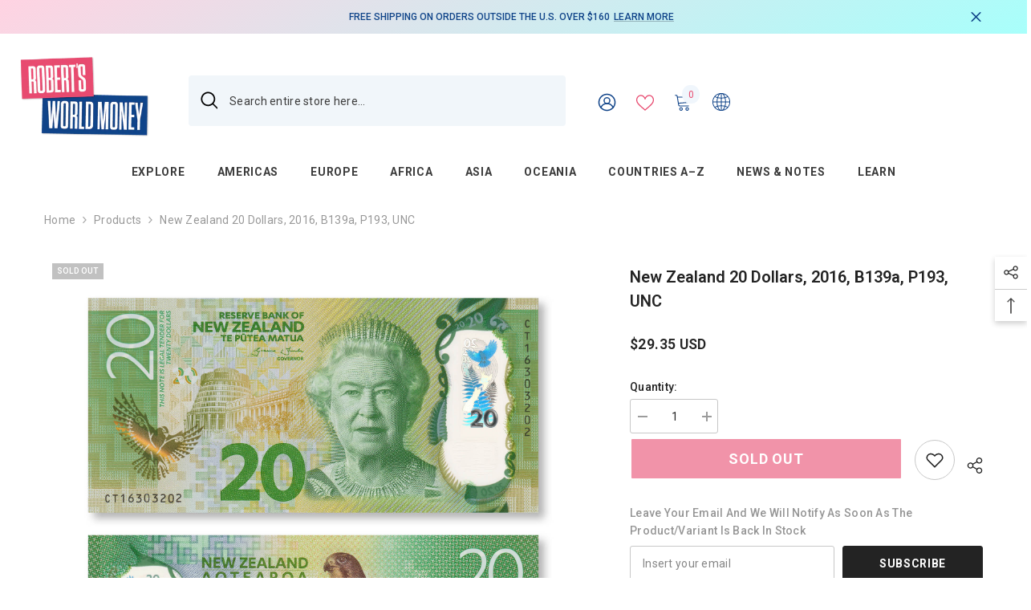

--- FILE ---
content_type: text/html; charset=utf-8
request_url: https://www.robertsworldmoney.com/products/new-zealand-20-dollars-2016-b139a-p193-s9r1
body_size: 78213
content:
<!doctype html><html class="no-js" lang="en">
    <head>
 <script>/* start spd config */window._spt_delay_keywords=["/gtag/js,gtag(,/checkouts,/tiktok-track.js,/hotjar-,/smile-,/adoric.js,/wpm/,fbq("];/* end spd config */</script>      
<meta charset="utf-8">
        <meta http-equiv="X-UA-Compatible" content="IE=edge">
        <meta name="viewport" content="width=device-width,initial-scale=1">
        <meta name="theme-color" content="">
        <link rel="canonical" href="https://www.robertsworldmoney.com/products/new-zealand-20-dollars-2016-b139a-p193-s9r1" canonical-shop-url="https://www.robertsworldmoney.com/"><link rel="shortcut icon" href="//www.robertsworldmoney.com/cdn/shop/files/RWM_favicon_32x32.png?v=1708593200" type="image/png"><link rel="preconnect" href="https://cdn.shopify.com" crossorigin>
        <title>New Zealand 20 Dollars, 2016, B139a, P193, UNC  &ndash; Robert&#39;s World Money</title><meta name="description" content="TBB: B139aPick: P193 Issuing Authority: Reserve Bank of New ZealandSeries: 2015–2018 Brighter Money IssuesYear: 2016Signature: 11. Wheeler Substrate: PolymerSize: 140 x 68 mmColor(s):Printer: Canadian Bank Note Company Front: Queen Elizabeth II wearing Hanoverian Fringe Tiara and matching necklace, Sovereign&#39;s insignia">

<meta property="og:site_name" content="Robert&#39;s World Money">
<meta property="og:url" content="https://www.robertsworldmoney.com/products/new-zealand-20-dollars-2016-b139a-p193-s9r1">
<meta property="og:title" content="New Zealand 20 Dollars, 2016, B139a, P193, UNC">
<meta property="og:type" content="product">
<meta property="og:description" content="TBB: B139aPick: P193 Issuing Authority: Reserve Bank of New ZealandSeries: 2015–2018 Brighter Money IssuesYear: 2016Signature: 11. Wheeler Substrate: PolymerSize: 140 x 68 mmColor(s):Printer: Canadian Bank Note Company Front: Queen Elizabeth II wearing Hanoverian Fringe Tiara and matching necklace, Sovereign&#39;s insignia"><meta property="og:image" content="http://www.robertsworldmoney.com/cdn/shop/files/pBTHzLbLFzjRBQLmxuYW8WanXXKkRqCQROYpsP8pEcw.jpg?v=1708161338">
  <meta property="og:image:secure_url" content="https://www.robertsworldmoney.com/cdn/shop/files/pBTHzLbLFzjRBQLmxuYW8WanXXKkRqCQROYpsP8pEcw.jpg?v=1708161338">
  <meta property="og:image:width" content="2048">
  <meta property="og:image:height" content="2048"><meta property="og:price:amount" content="29.35">
  <meta property="og:price:currency" content="USD"><meta name="twitter:card" content="summary_large_image">
<meta name="twitter:title" content="New Zealand 20 Dollars, 2016, B139a, P193, UNC">
<meta name="twitter:description" content="TBB: B139aPick: P193 Issuing Authority: Reserve Bank of New ZealandSeries: 2015–2018 Brighter Money IssuesYear: 2016Signature: 11. Wheeler Substrate: PolymerSize: 140 x 68 mmColor(s):Printer: Canadian Bank Note Company Front: Queen Elizabeth II wearing Hanoverian Fringe Tiara and matching necklace, Sovereign&#39;s insignia">

        <script>window.performance && window.performance.mark && window.performance.mark('shopify.content_for_header.start');</script><meta name="google-site-verification" content="Yf5-hKQblBH4X9vgfA1pIKp-lrn1k3hTiu_ilUWaq2U">
<meta id="shopify-digital-wallet" name="shopify-digital-wallet" content="/68515758376/digital_wallets/dialog">
<meta name="shopify-checkout-api-token" content="936916902f5417bfda8f1d774132039a">
<meta id="in-context-paypal-metadata" data-shop-id="68515758376" data-venmo-supported="false" data-environment="production" data-locale="en_US" data-paypal-v4="true" data-currency="USD">
<link rel="alternate" type="application/json+oembed" href="https://www.robertsworldmoney.com/products/new-zealand-20-dollars-2016-b139a-p193-s9r1.oembed">
<script async="async" src="/checkouts/internal/preloads.js?locale=en-US"></script>
<link rel="preconnect" href="https://shop.app" crossorigin="anonymous">
<script async="async" src="https://shop.app/checkouts/internal/preloads.js?locale=en-US&shop_id=68515758376" crossorigin="anonymous"></script>
<script id="apple-pay-shop-capabilities" type="application/json">{"shopId":68515758376,"countryCode":"US","currencyCode":"USD","merchantCapabilities":["supports3DS"],"merchantId":"gid:\/\/shopify\/Shop\/68515758376","merchantName":"Robert's World Money","requiredBillingContactFields":["postalAddress","email"],"requiredShippingContactFields":["postalAddress","email"],"shippingType":"shipping","supportedNetworks":["visa","masterCard","amex","discover","elo","jcb"],"total":{"type":"pending","label":"Robert's World Money","amount":"1.00"},"shopifyPaymentsEnabled":true,"supportsSubscriptions":true}</script>
<script id="shopify-features" type="application/json">{"accessToken":"936916902f5417bfda8f1d774132039a","betas":["rich-media-storefront-analytics"],"domain":"www.robertsworldmoney.com","predictiveSearch":true,"shopId":68515758376,"locale":"en"}</script>
<script>var Shopify = Shopify || {};
Shopify.shop = "banknote-republic.myshopify.com";
Shopify.locale = "en";
Shopify.currency = {"active":"USD","rate":"1.0"};
Shopify.country = "US";
Shopify.theme = {"name":"Halo ella-6-7-3-theme-source","id":176886219048,"schema_name":"Ella","schema_version":"6.7.3","theme_store_id":null,"role":"main"};
Shopify.theme.handle = "null";
Shopify.theme.style = {"id":null,"handle":null};
Shopify.cdnHost = "www.robertsworldmoney.com/cdn";
Shopify.routes = Shopify.routes || {};
Shopify.routes.root = "/";</script>
<script type="module">!function(o){(o.Shopify=o.Shopify||{}).modules=!0}(window);</script>
<script>!function(o){function n(){var o=[];function n(){o.push(Array.prototype.slice.apply(arguments))}return n.q=o,n}var t=o.Shopify=o.Shopify||{};t.loadFeatures=n(),t.autoloadFeatures=n()}(window);</script>
<script>
  window.ShopifyPay = window.ShopifyPay || {};
  window.ShopifyPay.apiHost = "shop.app\/pay";
  window.ShopifyPay.redirectState = null;
</script>
<script id="shop-js-analytics" type="application/json">{"pageType":"product"}</script>
<script defer="defer" async type="module" src="//www.robertsworldmoney.com/cdn/shopifycloud/shop-js/modules/v2/client.init-shop-cart-sync_BApSsMSl.en.esm.js"></script>
<script defer="defer" async type="module" src="//www.robertsworldmoney.com/cdn/shopifycloud/shop-js/modules/v2/chunk.common_CBoos6YZ.esm.js"></script>
<script type="module">
  await import("//www.robertsworldmoney.com/cdn/shopifycloud/shop-js/modules/v2/client.init-shop-cart-sync_BApSsMSl.en.esm.js");
await import("//www.robertsworldmoney.com/cdn/shopifycloud/shop-js/modules/v2/chunk.common_CBoos6YZ.esm.js");

  window.Shopify.SignInWithShop?.initShopCartSync?.({"fedCMEnabled":true,"windoidEnabled":true});

</script>
<script defer="defer" async type="module" src="//www.robertsworldmoney.com/cdn/shopifycloud/shop-js/modules/v2/client.payment-terms_BHOWV7U_.en.esm.js"></script>
<script defer="defer" async type="module" src="//www.robertsworldmoney.com/cdn/shopifycloud/shop-js/modules/v2/chunk.common_CBoos6YZ.esm.js"></script>
<script defer="defer" async type="module" src="//www.robertsworldmoney.com/cdn/shopifycloud/shop-js/modules/v2/chunk.modal_Bu1hFZFC.esm.js"></script>
<script type="module">
  await import("//www.robertsworldmoney.com/cdn/shopifycloud/shop-js/modules/v2/client.payment-terms_BHOWV7U_.en.esm.js");
await import("//www.robertsworldmoney.com/cdn/shopifycloud/shop-js/modules/v2/chunk.common_CBoos6YZ.esm.js");
await import("//www.robertsworldmoney.com/cdn/shopifycloud/shop-js/modules/v2/chunk.modal_Bu1hFZFC.esm.js");

  
</script>
<script>
  window.Shopify = window.Shopify || {};
  if (!window.Shopify.featureAssets) window.Shopify.featureAssets = {};
  window.Shopify.featureAssets['shop-js'] = {"shop-cart-sync":["modules/v2/client.shop-cart-sync_DJczDl9f.en.esm.js","modules/v2/chunk.common_CBoos6YZ.esm.js"],"init-fed-cm":["modules/v2/client.init-fed-cm_BzwGC0Wi.en.esm.js","modules/v2/chunk.common_CBoos6YZ.esm.js"],"init-windoid":["modules/v2/client.init-windoid_BS26ThXS.en.esm.js","modules/v2/chunk.common_CBoos6YZ.esm.js"],"shop-cash-offers":["modules/v2/client.shop-cash-offers_DthCPNIO.en.esm.js","modules/v2/chunk.common_CBoos6YZ.esm.js","modules/v2/chunk.modal_Bu1hFZFC.esm.js"],"shop-button":["modules/v2/client.shop-button_D_JX508o.en.esm.js","modules/v2/chunk.common_CBoos6YZ.esm.js"],"init-shop-email-lookup-coordinator":["modules/v2/client.init-shop-email-lookup-coordinator_DFwWcvrS.en.esm.js","modules/v2/chunk.common_CBoos6YZ.esm.js"],"shop-toast-manager":["modules/v2/client.shop-toast-manager_tEhgP2F9.en.esm.js","modules/v2/chunk.common_CBoos6YZ.esm.js"],"shop-login-button":["modules/v2/client.shop-login-button_DwLgFT0K.en.esm.js","modules/v2/chunk.common_CBoos6YZ.esm.js","modules/v2/chunk.modal_Bu1hFZFC.esm.js"],"avatar":["modules/v2/client.avatar_BTnouDA3.en.esm.js"],"init-shop-cart-sync":["modules/v2/client.init-shop-cart-sync_BApSsMSl.en.esm.js","modules/v2/chunk.common_CBoos6YZ.esm.js"],"pay-button":["modules/v2/client.pay-button_BuNmcIr_.en.esm.js","modules/v2/chunk.common_CBoos6YZ.esm.js"],"init-shop-for-new-customer-accounts":["modules/v2/client.init-shop-for-new-customer-accounts_DrjXSI53.en.esm.js","modules/v2/client.shop-login-button_DwLgFT0K.en.esm.js","modules/v2/chunk.common_CBoos6YZ.esm.js","modules/v2/chunk.modal_Bu1hFZFC.esm.js"],"init-customer-accounts-sign-up":["modules/v2/client.init-customer-accounts-sign-up_TlVCiykN.en.esm.js","modules/v2/client.shop-login-button_DwLgFT0K.en.esm.js","modules/v2/chunk.common_CBoos6YZ.esm.js","modules/v2/chunk.modal_Bu1hFZFC.esm.js"],"shop-follow-button":["modules/v2/client.shop-follow-button_C5D3XtBb.en.esm.js","modules/v2/chunk.common_CBoos6YZ.esm.js","modules/v2/chunk.modal_Bu1hFZFC.esm.js"],"checkout-modal":["modules/v2/client.checkout-modal_8TC_1FUY.en.esm.js","modules/v2/chunk.common_CBoos6YZ.esm.js","modules/v2/chunk.modal_Bu1hFZFC.esm.js"],"init-customer-accounts":["modules/v2/client.init-customer-accounts_C0Oh2ljF.en.esm.js","modules/v2/client.shop-login-button_DwLgFT0K.en.esm.js","modules/v2/chunk.common_CBoos6YZ.esm.js","modules/v2/chunk.modal_Bu1hFZFC.esm.js"],"lead-capture":["modules/v2/client.lead-capture_Cq0gfm7I.en.esm.js","modules/v2/chunk.common_CBoos6YZ.esm.js","modules/v2/chunk.modal_Bu1hFZFC.esm.js"],"shop-login":["modules/v2/client.shop-login_BmtnoEUo.en.esm.js","modules/v2/chunk.common_CBoos6YZ.esm.js","modules/v2/chunk.modal_Bu1hFZFC.esm.js"],"payment-terms":["modules/v2/client.payment-terms_BHOWV7U_.en.esm.js","modules/v2/chunk.common_CBoos6YZ.esm.js","modules/v2/chunk.modal_Bu1hFZFC.esm.js"]};
</script>
<script>(function() {
  var isLoaded = false;
  function asyncLoad() {
    if (isLoaded) return;
    isLoaded = true;
    var urls = ["https:\/\/chimpstatic.com\/mcjs-connected\/js\/users\/34ad0f997f7bbd88cbef1d5ae\/b61cc781ec976192ef4ce9397.js?shop=banknote-republic.myshopify.com","https:\/\/cdn.shopify.com\/s\/files\/1\/0597\/3783\/3627\/files\/tptinstall.min.js?v=1718591634\u0026t=tapita-seo-script-tags\u0026shop=banknote-republic.myshopify.com"];
    for (var i = 0; i < urls.length; i++) {
      var s = document.createElement('script');
      s.type = 'text/javascript';
      s.async = true;
      s.src = urls[i];
      var x = document.getElementsByTagName('script')[0];
      x.parentNode.insertBefore(s, x);
    }
  };
  if(window.attachEvent) {
    window.attachEvent('onload', asyncLoad);
  } else {
    window.addEventListener('load', asyncLoad, false);
  }
})();</script>
<script id="__st">var __st={"a":68515758376,"offset":-25200,"reqid":"53a333dd-2f6c-4cc5-9e2e-c9cf3e8f445f-1768896106","pageurl":"www.robertsworldmoney.com\/products\/new-zealand-20-dollars-2016-b139a-p193-s9r1","u":"9a95e3dd6d4b","p":"product","rtyp":"product","rid":8686229389608};</script>
<script>window.ShopifyPaypalV4VisibilityTracking = true;</script>
<script id="captcha-bootstrap">!function(){'use strict';const t='contact',e='account',n='new_comment',o=[[t,t],['blogs',n],['comments',n],[t,'customer']],c=[[e,'customer_login'],[e,'guest_login'],[e,'recover_customer_password'],[e,'create_customer']],r=t=>t.map((([t,e])=>`form[action*='/${t}']:not([data-nocaptcha='true']) input[name='form_type'][value='${e}']`)).join(','),a=t=>()=>t?[...document.querySelectorAll(t)].map((t=>t.form)):[];function s(){const t=[...o],e=r(t);return a(e)}const i='password',u='form_key',d=['recaptcha-v3-token','g-recaptcha-response','h-captcha-response',i],f=()=>{try{return window.sessionStorage}catch{return}},m='__shopify_v',_=t=>t.elements[u];function p(t,e,n=!1){try{const o=window.sessionStorage,c=JSON.parse(o.getItem(e)),{data:r}=function(t){const{data:e,action:n}=t;return t[m]||n?{data:e,action:n}:{data:t,action:n}}(c);for(const[e,n]of Object.entries(r))t.elements[e]&&(t.elements[e].value=n);n&&o.removeItem(e)}catch(o){console.error('form repopulation failed',{error:o})}}const l='form_type',E='cptcha';function T(t){t.dataset[E]=!0}const w=window,h=w.document,L='Shopify',v='ce_forms',y='captcha';let A=!1;((t,e)=>{const n=(g='f06e6c50-85a8-45c8-87d0-21a2b65856fe',I='https://cdn.shopify.com/shopifycloud/storefront-forms-hcaptcha/ce_storefront_forms_captcha_hcaptcha.v1.5.2.iife.js',D={infoText:'Protected by hCaptcha',privacyText:'Privacy',termsText:'Terms'},(t,e,n)=>{const o=w[L][v],c=o.bindForm;if(c)return c(t,g,e,D).then(n);var r;o.q.push([[t,g,e,D],n]),r=I,A||(h.body.append(Object.assign(h.createElement('script'),{id:'captcha-provider',async:!0,src:r})),A=!0)});var g,I,D;w[L]=w[L]||{},w[L][v]=w[L][v]||{},w[L][v].q=[],w[L][y]=w[L][y]||{},w[L][y].protect=function(t,e){n(t,void 0,e),T(t)},Object.freeze(w[L][y]),function(t,e,n,w,h,L){const[v,y,A,g]=function(t,e,n){const i=e?o:[],u=t?c:[],d=[...i,...u],f=r(d),m=r(i),_=r(d.filter((([t,e])=>n.includes(e))));return[a(f),a(m),a(_),s()]}(w,h,L),I=t=>{const e=t.target;return e instanceof HTMLFormElement?e:e&&e.form},D=t=>v().includes(t);t.addEventListener('submit',(t=>{const e=I(t);if(!e)return;const n=D(e)&&!e.dataset.hcaptchaBound&&!e.dataset.recaptchaBound,o=_(e),c=g().includes(e)&&(!o||!o.value);(n||c)&&t.preventDefault(),c&&!n&&(function(t){try{if(!f())return;!function(t){const e=f();if(!e)return;const n=_(t);if(!n)return;const o=n.value;o&&e.removeItem(o)}(t);const e=Array.from(Array(32),(()=>Math.random().toString(36)[2])).join('');!function(t,e){_(t)||t.append(Object.assign(document.createElement('input'),{type:'hidden',name:u})),t.elements[u].value=e}(t,e),function(t,e){const n=f();if(!n)return;const o=[...t.querySelectorAll(`input[type='${i}']`)].map((({name:t})=>t)),c=[...d,...o],r={};for(const[a,s]of new FormData(t).entries())c.includes(a)||(r[a]=s);n.setItem(e,JSON.stringify({[m]:1,action:t.action,data:r}))}(t,e)}catch(e){console.error('failed to persist form',e)}}(e),e.submit())}));const S=(t,e)=>{t&&!t.dataset[E]&&(n(t,e.some((e=>e===t))),T(t))};for(const o of['focusin','change'])t.addEventListener(o,(t=>{const e=I(t);D(e)&&S(e,y())}));const B=e.get('form_key'),M=e.get(l),P=B&&M;t.addEventListener('DOMContentLoaded',(()=>{const t=y();if(P)for(const e of t)e.elements[l].value===M&&p(e,B);[...new Set([...A(),...v().filter((t=>'true'===t.dataset.shopifyCaptcha))])].forEach((e=>S(e,t)))}))}(h,new URLSearchParams(w.location.search),n,t,e,['guest_login'])})(!1,!0)}();</script>
<script integrity="sha256-4kQ18oKyAcykRKYeNunJcIwy7WH5gtpwJnB7kiuLZ1E=" data-source-attribution="shopify.loadfeatures" defer="defer" src="//www.robertsworldmoney.com/cdn/shopifycloud/storefront/assets/storefront/load_feature-a0a9edcb.js" crossorigin="anonymous"></script>
<script crossorigin="anonymous" defer="defer" src="//www.robertsworldmoney.com/cdn/shopifycloud/storefront/assets/shopify_pay/storefront-65b4c6d7.js?v=20250812"></script>
<script data-source-attribution="shopify.dynamic_checkout.dynamic.init">var Shopify=Shopify||{};Shopify.PaymentButton=Shopify.PaymentButton||{isStorefrontPortableWallets:!0,init:function(){window.Shopify.PaymentButton.init=function(){};var t=document.createElement("script");t.src="https://www.robertsworldmoney.com/cdn/shopifycloud/portable-wallets/latest/portable-wallets.en.js",t.type="module",document.head.appendChild(t)}};
</script>
<script data-source-attribution="shopify.dynamic_checkout.buyer_consent">
  function portableWalletsHideBuyerConsent(e){var t=document.getElementById("shopify-buyer-consent"),n=document.getElementById("shopify-subscription-policy-button");t&&n&&(t.classList.add("hidden"),t.setAttribute("aria-hidden","true"),n.removeEventListener("click",e))}function portableWalletsShowBuyerConsent(e){var t=document.getElementById("shopify-buyer-consent"),n=document.getElementById("shopify-subscription-policy-button");t&&n&&(t.classList.remove("hidden"),t.removeAttribute("aria-hidden"),n.addEventListener("click",e))}window.Shopify?.PaymentButton&&(window.Shopify.PaymentButton.hideBuyerConsent=portableWalletsHideBuyerConsent,window.Shopify.PaymentButton.showBuyerConsent=portableWalletsShowBuyerConsent);
</script>
<script data-source-attribution="shopify.dynamic_checkout.cart.bootstrap">document.addEventListener("DOMContentLoaded",(function(){function t(){return document.querySelector("shopify-accelerated-checkout-cart, shopify-accelerated-checkout")}if(t())Shopify.PaymentButton.init();else{new MutationObserver((function(e,n){t()&&(Shopify.PaymentButton.init(),n.disconnect())})).observe(document.body,{childList:!0,subtree:!0})}}));
</script>
<script id='scb4127' type='text/javascript' async='' src='https://www.robertsworldmoney.com/cdn/shopifycloud/privacy-banner/storefront-banner.js'></script><link id="shopify-accelerated-checkout-styles" rel="stylesheet" media="screen" href="https://www.robertsworldmoney.com/cdn/shopifycloud/portable-wallets/latest/accelerated-checkout-backwards-compat.css" crossorigin="anonymous">
<style id="shopify-accelerated-checkout-cart">
        #shopify-buyer-consent {
  margin-top: 1em;
  display: inline-block;
  width: 100%;
}

#shopify-buyer-consent.hidden {
  display: none;
}

#shopify-subscription-policy-button {
  background: none;
  border: none;
  padding: 0;
  text-decoration: underline;
  font-size: inherit;
  cursor: pointer;
}

#shopify-subscription-policy-button::before {
  box-shadow: none;
}

      </style>
<script id="sections-script" data-sections="header-navigation-plain,header-mobile" defer="defer" src="//www.robertsworldmoney.com/cdn/shop/t/16/compiled_assets/scripts.js?v=2779"></script>
<script>window.performance && window.performance.mark && window.performance.mark('shopify.content_for_header.end');</script>
        <style>@import url('https://fonts.googleapis.com/css?family=Roboto:300,300i,400,400i,500,500i,600,600i,700,700i,800,800i&display=swap');
                :root {
        --font-family-1: Roboto;
        --font-family-2: Roboto;

        /* Settings Body */--font-body-family: Roboto;--font-body-size: 14px;--font-body-weight: 400;--body-line-height: 22px;--body-letter-spacing: .02em;

        /* Settings Heading */--font-heading-family: Roboto;--font-heading-size: 23px;--font-heading-weight: 700;--font-heading-style: normal;--heading-line-height: 24px;--heading-letter-spacing: .05em;--heading-text-transform: uppercase;--heading-border-height: 2px;

        /* Menu Lv1 */--font-menu-lv1-family: Roboto;--font-menu-lv1-size: 14px;--font-menu-lv1-weight: 700;--menu-lv1-line-height: 22px;--menu-lv1-letter-spacing: .05em;--menu-lv1-text-transform: uppercase;

        /* Menu Lv2 */--font-menu-lv2-family: Roboto;--font-menu-lv2-size: 14px;--font-menu-lv2-weight: 400;--menu-lv2-line-height: 22px;--menu-lv2-letter-spacing: .02em;--menu-lv2-text-transform: capitalize;

        /* Menu Lv3 */--font-menu-lv3-family: Roboto;--font-menu-lv3-size: 14px;--font-menu-lv3-weight: 400;--menu-lv3-line-height: 22px;--menu-lv3-letter-spacing: .02em;--menu-lv3-text-transform: capitalize;

        /* Mega Menu Lv2 */--font-mega-menu-lv2-family: Roboto;--font-mega-menu-lv2-size: 14px;--font-mega-menu-lv2-weight: 600;--font-mega-menu-lv2-style: normal;--mega-menu-lv2-line-height: 20px;--mega-menu-lv2-letter-spacing: .04em;--mega-menu-lv2-text-transform: uppercase;

        /* Mega Menu Lv3 */--font-mega-menu-lv3-family: Roboto;--font-mega-menu-lv3-size: 14px;--font-mega-menu-lv3-weight: 500;--mega-menu-lv3-line-height: 18px;--mega-menu-lv3-letter-spacing: .02em;--mega-menu-lv3-text-transform: none;

        /* Product Card Title */--product-title-font: Roboto;--product-title-font-size : 14px;--product-title-font-weight : 400;--product-title-line-height: 22px;--product-title-letter-spacing: .02em;--product-title-line-text : 3;--product-title-text-transform : capitalize;--product-title-margin-bottom: 10px;

        /* Product Card Vendor */--product-vendor-font: Roboto;--product-vendor-font-size : 14px;--product-vendor-font-weight : 700;--product-vendor-font-style : normal;--product-vendor-line-height: 22px;--product-vendor-letter-spacing: .04em;--product-vendor-text-transform : uppercase;--product-vendor-margin-bottom: 0px;--product-vendor-margin-top: 0px;

        /* Product Card Price */--product-price-font: Roboto;--product-price-font-size : 15px;--product-price-font-weight : 600;--product-price-line-height: 22px;--product-price-letter-spacing: .02em;--product-price-margin-top: 0px;--product-price-margin-bottom: 13px;

        /* Product Card Badge */--badge-font: Roboto;--badge-font-size : 10px;--badge-font-weight : 600;--badge-text-transform : uppercase;--badge-letter-spacing: .02em;--badge-line-height: 20px;--badge-border-radius: 0px;--badge-padding-top: 0px;--badge-padding-bottom: 0px;--badge-padding-left-right: 6px;--badge-postion-top: 0px;--badge-postion-left-right: 0px;

        /* Product Quickview */
        --product-quickview-font-size : 12px; --product-quickview-line-height: 23px; --product-quickview-border-radius: 1px; --product-quickview-padding-top: 0px; --product-quickview-padding-bottom: 0px; --product-quickview-padding-left-right: 7px; --product-quickview-sold-out-product: #e95144;--product-quickview-box-shadow: none;/* Blog Card Tile */--blog-title-font: Roboto;--blog-title-font-size : 42px; --blog-title-font-weight : 700; --blog-title-line-height: 29px; --blog-title-letter-spacing: .09em; --blog-title-text-transform : uppercase;

        /* Blog Card Info (Date, Author) */--blog-info-font: Roboto;--blog-info-font-size : 16px; --blog-info-font-weight : 400; --blog-info-line-height: 20px; --blog-info-letter-spacing: .02em; --blog-info-text-transform : uppercase;

        /* Button 1 */--btn-1-font-family: Roboto;--btn-1-font-size: 14px; --btn-1-font-weight: 700; --btn-1-text-transform: uppercase; --btn-1-line-height: 20px; --btn-1-letter-spacing: .05em; --btn-1-text-align: center; --btn-1-border-radius: 3px; --btn-1-border-width: 1px; --btn-1-border-style: solid; --btn-1-padding-top: 10px; --btn-1-padding-bottom: 10px; --btn-1-horizontal-length: 0px; --btn-1-vertical-length: 0px; --btn-1-blur-radius: 0px; --btn-1-spread: 0px;
        --btn-1-all-bg-opacity-hover: rgba(0, 0, 0, 0.5);--btn-1-inset: inset;/* Button 2 */--btn-2-font-family: Roboto;--btn-2-font-size: 18px; --btn-2-font-weight: 700; --btn-2-text-transform: uppercase; --btn-2-line-height: 23px; --btn-2-letter-spacing: .05em; --btn-2-text-align: center; --btn-2-border-radius: 3px; --btn-2-border-width: 2px; --btn-2-border-style: solid; --btn-2-padding-top: 13px; --btn-2-padding-bottom: 13px; --btn-2-horizontal-length: 4px; --btn-2-vertical-length: 4px; --btn-2-blur-radius: 7px; --btn-2-spread: 0px;
        --btn-2-all-bg-opacity-hover: rgba(0, 0, 0, 0.5);--btn-2-inset: ;/* Button 3 */--btn-3-font-family: Roboto;--btn-3-font-size: 14px; --btn-3-font-weight: 700; --btn-3-text-transform: uppercase; --btn-3-line-height: 16px; --btn-3-letter-spacing: .05em; --btn-3-text-align: center; --btn-3-border-radius: 3px; --btn-3-border-width: 1px; --btn-3-border-style: solid; --btn-3-padding-top: 10px; --btn-3-padding-bottom: 10px; --btn-3-horizontal-length: 0px; --btn-3-vertical-length: 0px; --btn-3-blur-radius: 0px; --btn-3-spread: 0px;
        --btn-3-all-bg-opacity: rgba(0, 0, 0, 0.1);--btn-3-all-bg-opacity-hover: rgba(0, 0, 0, 0.1);--btn-3-inset: ;/* Footer Heading */--footer-heading-font-family: Roboto;--footer-heading-font-size : 15px; --footer-heading-font-weight : 600; --footer-heading-line-height : 22px; --footer-heading-letter-spacing : .05em; --footer-heading-text-transform : uppercase;

        /* Footer Link */--footer-link-font-family: Roboto;--footer-link-font-size : 12px; --footer-link-font-weight : ; --footer-link-line-height : 28px; --footer-link-letter-spacing : .02em; --footer-link-text-transform : capitalize;

        /* Page Title */--font-page-title-family: Roboto;--font-page-title-size: 42px; --font-page-title-weight: 700; --font-page-title-style: normal; --page-title-line-height: 38px; --page-title-letter-spacing: ; --page-title-text-transform: uppercase;

        /* Font Product Tab Title */
        --font-tab-type-1: Roboto; --font-tab-type-2: Roboto;

        /* Text Size */
        --text-size-font-size : 10px; --text-size-font-weight : 400; --text-size-line-height : 22px; --text-size-letter-spacing : 0; --text-size-text-transform : uppercase; --text-size-color : #787878;

        /* Font Weight */
        --font-weight-normal: 400; --font-weight-medium: 500; --font-weight-semibold: 600; --font-weight-bold: 700; --font-weight-bolder: 800; --font-weight-black: 900;

        /* Radio Button */
        --form-label-checkbox-before-bg: #fff; --form-label-checkbox-before-border: #cecece; --form-label-checkbox-before-bg-checked: #000;

        /* Conatiner */
        --body-custom-width-container: 1600px;

        /* Layout Boxed */
        --color-background-layout-boxed: #f8f8f8;/* Arrow */
        --position-horizontal-slick-arrow: 0;

        /* General Color*/
        --color-text: #232323; --color-text2: #969696; --color-global: #232323; --color-white: #FFFFFF; --color-grey: #868686; --color-black: #202020; --color-base-text-rgb: 35, 35, 35; --color-base-text2-rgb: 150, 150, 150; --color-background: #ffffff; --color-background-rgb: 255, 255, 255; --color-background-overylay: rgba(255, 255, 255, 0.9); --color-base-accent-text: ; --color-base-accent-1: ; --color-base-accent-2: ; --color-link: #e84b70; --color-link-hover: #ebf3ff; --color-error: #D93333; --color-error-bg: #FCEEEE; --color-success: #5A5A5A; --color-success-bg: #DFF0D8; --color-info: #202020; --color-info-bg: #FFF2DD; --color-link-underline: rgba(232, 75, 112, 0.5); --color-breadcrumb: #999999; --colors-breadcrumb-hover: #232323;--colors-breadcrumb-active: #999999; --border-global: #e6e6e6; --bg-global: #fafafa; --bg-planceholder: #fafafa; --color-warning: #fff; --bg-warning: #e0b252; --color-background-10 : #e9e9e9; --color-background-20 : #d3d3d3; --color-background-30 : #bdbdbd; --color-background-50 : #919191; --color-background-global : #919191;

        /* Arrow Color */
        --arrow-color: #323232; --arrow-background-color: #fff; --arrow-border-color: #ccc;--arrow-color-hover: #323232;--arrow-background-color-hover: #f8f8f8;--arrow-border-color-hover: #f8f8f8;--arrow-width: 35px;--arrow-height: 35px;--arrow-size: px;--arrow-size-icon: 17px;--arrow-border-radius: 50%;--arrow-border-width: 1px;--arrow-width-half: -17px;

        /* Pagination Color */
        --pagination-item-color: #3c3c3c; --pagination-item-color-active: #3c3c3c; --pagination-item-bg-color: #fff;--pagination-item-bg-color-active: #fff;--pagination-item-border-color: #fff;--pagination-item-border-color-active: #ffffff;--pagination-arrow-color: #3c3c3c;--pagination-arrow-color-active: #3c3c3c;--pagination-arrow-bg-color: #fff;--pagination-arrow-bg-color-active: #fff;--pagination-arrow-border-color: #fff;--pagination-arrow-border-color-active: #fff;

        /* Dots Color */
        --dots-color: transparent;--dots-border-color: #323232;--dots-color-active: #323232;--dots-border-color-active: #323232;--dots-style2-background-opacity: #00000050;--dots-width: 14px;--dots-height: 14px;

        /* Button Color */
        --btn-1-color: #FFFFFF;--btn-1-bg: #232323;--btn-1-border: #232323;--btn-1-color-hover: #232323;--btn-1-bg-hover: #ffffff;--btn-1-border-hover: #232323;
        --btn-2-color: #ffffff;--btn-2-bg: #64e9fc;--btn-2-border: #727272;--btn-2-color-hover: #FFFFFF;--btn-2-bg-hover: #232323;--btn-2-border-hover: #232323;
        --btn-3-color: #FFFFFF;--btn-3-bg: #e9514b;--btn-3-border: #e9514b;--btn-3-color-hover: #ffffff;--btn-3-bg-hover: #e9514b;--btn-3-border-hover: #e9514b;
        --anchor-transition: all ease .3s;--bg-white: #ffffff;--bg-black: #000000;--bg-grey: #808080;--icon: var(--color-text);--text-cart: #3c3c3c;--duration-short: 100ms;--duration-default: 350ms;--duration-long: 500ms;--form-input-bg: #ffffff;--form-input-border: #c7c7c7;--form-input-color: #232323;--form-input-placeholder: #868686;--form-label: #232323;

        --new-badge-color: #ffffff;--new-badge-bg: #104489;--sale-badge-color: #ffffff;--sale-badge-bg: #e84b70;--sold-out-badge-color: #ffffff;--sold-out-badge-bg: #c1c1c1;--custom-badge-color: #ffffff;--custom-badge-bg: #ffbb49;--bundle-badge-color: #ffffff;--bundle-badge-bg: #232323;
        
        --product-title-color : #232323;--product-title-color-hover : #232323;--product-vendor-color : #104489;--product-price-color : #232323;--product-sale-price-color : #e84b70;--product-compare-price-color : #969696;--product-countdown-color : #e84b70;--product-countdown-bg-color : #ffffff;

        --product-swatch-border : #cbcbcb;--product-swatch-border-active : #232323;--product-swatch-width : 40px;--product-swatch-height : 40px;--product-swatch-border-radius : 0px;--product-swatch-color-width : 40px;--product-swatch-color-height : 40px;--product-swatch-color-border-radius : 20px;

        --product-wishlist-color : #000000;--product-wishlist-bg : #ffffff;--product-wishlist-border : transparent;--product-wishlist-color-added : #ffffff;--product-wishlist-bg-added : #000000;--product-wishlist-border-added : transparent;--product-compare-color : #000000;--product-compare-bg : #FFFFFF;--product-compare-color-added : #D12442; --product-compare-bg-added : #FFFFFF; --product-hot-stock-text-color : #e84b70; --product-quick-view-color : #000000; --product-cart-image-fit : cover; --product-title-variant-font-size: 16px;--product-quick-view-bg : #FFFFFF;--product-quick-view-bg-above-button: rgba(255, 255, 255, 0.7);--product-quick-view-color-hover : #FFFFFF;--product-quick-view-bg-hover : #000000;--product-action-color : #232323;--product-action-bg : #ffffff;--product-action-border : #000000;--product-action-color-hover : #FFFFFF;--product-action-bg-hover : #232323;--product-action-border-hover : #232323;

        /* Multilevel Category Filter */
        --color-label-multiLevel-categories: #232323;--bg-label-multiLevel-categories: #fff;--color-button-multiLevel-categories: #fff;--bg-button-multiLevel-categories: #ff8b21;--border-button-multiLevel-categories: transparent;--hover-color-button-multiLevel-categories: #fff;--hover-bg-button-multiLevel-categories: #ff8b21;--cart-item-bg : #ffffff;--cart-item-border : #e8e8e8;--cart-item-border-width : 1px;--cart-item-border-style : solid;--free-shipping-height : 10px;--free-shipping-border-radius : 20px;--free-shipping-color : #727272; --free-shipping-bg : #ededed;--free-shipping-bg-1: #b173e9;--free-shipping-bg-2: #7333d5;--free-shipping-bg-3: #6223a9;--free-shipping-bg-4: #4b0e75; --free-shipping-min-height : 20.0px;--w-product-swatch-custom: 30px;--h-product-swatch-custom: 30px;--w-product-swatch-custom-mb: 20px;--h-product-swatch-custom-mb: 20px;--font-size-product-swatch-more: 12px;--swatch-border : #cbcbcb;--swatch-border-active : #232323;

        --variant-size: #232323;--variant-size-border: #e7e7e7;--variant-size-bg: #ffffff;--variant-size-hover: #ffffff;--variant-size-border-hover: #232323;--variant-size-bg-hover: #232323;--variant-bg : #ffffff; --variant-color : #232323; --variant-bg-active : #ffffff; --variant-color-active : #232323;

        --fontsize-text-social: 12px;
        --page-content-distance: 64px;--sidebar-content-distance: 40px;--button-transition-ease: cubic-bezier(.25,.46,.45,.94);

        /* Loading Spinner Color */
        --spinner-top-color: #fc0; --spinner-right-color: #4dd4c6; --spinner-bottom-color: #f00; --spinner-left-color: #f6f6f6;

        /* Product Card Marquee */
        --product-marquee-background-color: ;--product-marquee-text-color: #FFFFFF;--product-marquee-text-size: 14px;--product-marquee-text-mobile-size: 14px;--product-marquee-text-weight: 400;--product-marquee-text-transform: none;--product-marquee-text-style: italic;--product-marquee-speed: ; --product-marquee-line-height: calc(var(--product-marquee-text-mobile-size) * 1.5);
    }
</style>
        <link href="//www.robertsworldmoney.com/cdn/shop/t/16/assets/base.css?v=98160071638505455391744713584" rel="stylesheet" type="text/css" media="all" /><link href="//www.robertsworldmoney.com/cdn/shop/t/16/assets/animated.css?v=91884483947907798981744713584" rel="stylesheet" type="text/css" media="all" />
<link href="//www.robertsworldmoney.com/cdn/shop/t/16/assets/component-card.css?v=182335514131096761661744713584" rel="stylesheet" type="text/css" media="all" />
<link href="//www.robertsworldmoney.com/cdn/shop/t/16/assets/component-loading-overlay.css?v=26723411978098876071744713585" rel="stylesheet" type="text/css" media="all" />
<link href="//www.robertsworldmoney.com/cdn/shop/t/16/assets/component-loading-banner.css?v=3915546272529853611744713585" rel="stylesheet" type="text/css" media="all" />
<link href="//www.robertsworldmoney.com/cdn/shop/t/16/assets/component-quick-cart.css?v=56678033339809810831744713585" rel="stylesheet" type="text/css" media="all" />
<link rel="stylesheet" href="//www.robertsworldmoney.com/cdn/shop/t/16/assets/vendor.css?v=164616260963476715651744713587" media="print" onload="this.media='all'">
<noscript><link href="//www.robertsworldmoney.com/cdn/shop/t/16/assets/vendor.css?v=164616260963476715651744713587" rel="stylesheet" type="text/css" media="all" /></noscript>


	<link href="//www.robertsworldmoney.com/cdn/shop/t/16/assets/component-card-02.css?v=28648007286932885831744713584" rel="stylesheet" type="text/css" media="all" />


<link href="//www.robertsworldmoney.com/cdn/shop/t/16/assets/component-predictive-search.css?v=173460233946013614451744713585" rel="stylesheet" type="text/css" media="all" /><link rel="stylesheet" href="//www.robertsworldmoney.com/cdn/shop/t/16/assets/component-newsletter.css?v=144117689180554793971744713585" media="print" onload="this.media='all'">
<link rel="stylesheet" href="//www.robertsworldmoney.com/cdn/shop/t/16/assets/component-slider.css?v=18320497342874123791744713586" media="print" onload="this.media='all'">
<link rel="stylesheet" href="//www.robertsworldmoney.com/cdn/shop/t/16/assets/component-list-social.css?v=160160302884525886651744713585" media="print" onload="this.media='all'"><noscript><link href="//www.robertsworldmoney.com/cdn/shop/t/16/assets/component-newsletter.css?v=144117689180554793971744713585" rel="stylesheet" type="text/css" media="all" /></noscript>
<noscript><link href="//www.robertsworldmoney.com/cdn/shop/t/16/assets/component-slider.css?v=18320497342874123791744713586" rel="stylesheet" type="text/css" media="all" /></noscript>
<noscript><link href="//www.robertsworldmoney.com/cdn/shop/t/16/assets/component-list-social.css?v=160160302884525886651744713585" rel="stylesheet" type="text/css" media="all" /></noscript>

<style type="text/css">
	.nav-title-mobile {display: none;}.list-menu--disclosure{display: none;position: absolute;min-width: 100%;width: 22rem;background-color: var(--bg-white);box-shadow: 0 1px 4px 0 rgb(0 0 0 / 15%);padding: 5px 0 5px 20px;opacity: 0;visibility: visible;pointer-events: none;transition: opacity var(--duration-default) ease, transform var(--duration-default) ease;}.list-menu--disclosure-2{margin-left: calc(100% - 15px);z-index: 2;top: -5px;}.list-menu--disclosure:focus {outline: none;}.list-menu--disclosure.localization-selector {max-height: 18rem;overflow: auto;width: 10rem;padding: 0.5rem;}.js menu-drawer > details > summary::before, .js menu-drawer > details[open]:not(.menu-opening) > summary::before {content: '';position: absolute;cursor: default;width: 100%;height: calc(100vh - 100%);height: calc(var(--viewport-height, 100vh) - (var(--header-bottom-position, 100%)));top: 100%;left: 0;background: var(--color-foreground-50);opacity: 0;visibility: hidden;z-index: 2;transition: opacity var(--duration-default) ease,visibility var(--duration-default) ease;}menu-drawer > details[open] > summary::before {visibility: visible;opacity: 1;}.menu-drawer {position: absolute;transform: translateX(-100%);visibility: hidden;z-index: 3;left: 0;top: 100%;width: 100%;max-width: calc(100vw - 4rem);padding: 0;border: 0.1rem solid var(--color-background-10);border-left: 0;border-bottom: 0;background-color: var(--bg-white);overflow-x: hidden;}.js .menu-drawer {height: calc(100vh - 100%);height: calc(var(--viewport-height, 100vh) - (var(--header-bottom-position, 100%)));}.js details[open] > .menu-drawer, .js details[open] > .menu-drawer__submenu {transition: transform var(--duration-default) ease, visibility var(--duration-default) ease;}.no-js details[open] > .menu-drawer, .js details[open].menu-opening > .menu-drawer, details[open].menu-opening > .menu-drawer__submenu {transform: translateX(0);visibility: visible;}@media screen and (min-width: 750px) {.menu-drawer {width: 40rem;}.no-js .menu-drawer {height: auto;}}.menu-drawer__inner-container {position: relative;height: 100%;}.menu-drawer__navigation-container {display: grid;grid-template-rows: 1fr auto;align-content: space-between;overflow-y: auto;height: 100%;}.menu-drawer__navigation {padding: 0 0 5.6rem 0;}.menu-drawer__inner-submenu {height: 100%;overflow-x: hidden;overflow-y: auto;}.no-js .menu-drawer__navigation {padding: 0;}.js .menu-drawer__menu li {width: 100%;border-bottom: 1px solid #e6e6e6;overflow: hidden;}.menu-drawer__menu-item{line-height: var(--body-line-height);letter-spacing: var(--body-letter-spacing);padding: 10px 20px 10px 15px;cursor: pointer;display: flex;align-items: center;justify-content: space-between;}.menu-drawer__menu-item .label{display: inline-block;vertical-align: middle;font-size: calc(var(--font-body-size) - 4px);font-weight: var(--font-weight-normal);letter-spacing: var(--body-letter-spacing);height: 20px;line-height: 20px;margin: 0 0 0 10px;padding: 0 5px;text-transform: uppercase;text-align: center;position: relative;}.menu-drawer__menu-item .label:before{content: "";position: absolute;border: 5px solid transparent;top: 50%;left: -9px;transform: translateY(-50%);}.menu-drawer__menu-item > .icon{width: 24px;height: 24px;margin: 0 10px 0 0;}.menu-drawer__menu-item > .symbol {position: absolute;right: 20px;top: 50%;transform: translateY(-50%);display: flex;align-items: center;justify-content: center;font-size: 0;pointer-events: none;}.menu-drawer__menu-item > .symbol .icon{width: 14px;height: 14px;opacity: .6;}.menu-mobile-icon .menu-drawer__menu-item{justify-content: flex-start;}.no-js .menu-drawer .menu-drawer__menu-item > .symbol {display: none;}.js .menu-drawer__submenu {position: absolute;top: 0;width: 100%;bottom: 0;left: 0;background-color: var(--bg-white);z-index: 1;transform: translateX(100%);visibility: hidden;}.js .menu-drawer__submenu .menu-drawer__submenu {overflow-y: auto;}.menu-drawer__close-button {display: block;width: 100%;padding: 10px 15px;background-color: transparent;border: none;background: #f6f8f9;position: relative;}.menu-drawer__close-button .symbol{position: absolute;top: auto;left: 20px;width: auto;height: 22px;z-index: 10;display: flex;align-items: center;justify-content: center;font-size: 0;pointer-events: none;}.menu-drawer__close-button .icon {display: inline-block;vertical-align: middle;width: 18px;height: 18px;transform: rotate(180deg);}.menu-drawer__close-button .text{max-width: calc(100% - 50px);white-space: nowrap;overflow: hidden;text-overflow: ellipsis;display: inline-block;vertical-align: top;width: 100%;margin: 0 auto;}.no-js .menu-drawer__close-button {display: none;}.menu-drawer__utility-links {padding: 2rem;}.menu-drawer__account {display: inline-flex;align-items: center;text-decoration: none;padding: 1.2rem;margin-left: -1.2rem;font-size: 1.4rem;}.menu-drawer__account .icon-account {height: 2rem;width: 2rem;margin-right: 1rem;}.menu-drawer .list-social {justify-content: flex-start;margin-left: -1.25rem;margin-top: 2rem;}.menu-drawer .list-social:empty {display: none;}.menu-drawer .list-social__link {padding: 1.3rem 1.25rem;}

	/* Style General */
	.d-block{display: block}.d-inline-block{display: inline-block}.d-flex{display: flex}.d-none {display: none}.d-grid{display: grid}.ver-alg-mid {vertical-align: middle}.ver-alg-top{vertical-align: top}
	.flex-jc-start{justify-content:flex-start}.flex-jc-end{justify-content:flex-end}.flex-jc-center{justify-content:center}.flex-jc-between{justify-content:space-between}.flex-jc-stretch{justify-content:stretch}.flex-align-start{align-items: flex-start}.flex-align-center{align-items: center}.flex-align-end{align-items: flex-end}.flex-align-stretch{align-items:stretch}.flex-wrap{flex-wrap: wrap}.flex-nowrap{flex-wrap: nowrap}.fd-row{flex-direction:row}.fd-row-reverse{flex-direction:row-reverse}.fd-column{flex-direction:column}.fd-column-reverse{flex-direction:column-reverse}.fg-0{flex-grow:0}.fs-0{flex-shrink:0}.gap-15{gap:15px}.gap-30{gap:30px}.gap-col-30{column-gap:30px}
	.p-relative{position:relative}.p-absolute{position:absolute}.p-static{position:static}.p-fixed{position:fixed;}
	.zi-1{z-index:1}.zi-2{z-index:2}.zi-3{z-index:3}.zi-5{z-index:5}.zi-6{z-index:6}.zi-7{z-index:7}.zi-9{z-index:9}.zi-10{z-index:10}.zi-99{z-index:99} .zi-100{z-index:100} .zi-101{z-index:101}
	.top-0{top:0}.top-100{top:100%}.top-auto{top:auto}.left-0{left:0}.left-auto{left:auto}.right-0{right:0}.right-auto{right:auto}.bottom-0{bottom:0}
	.middle-y{top:50%;transform:translateY(-50%)}.middle-x{left:50%;transform:translateX(-50%)}
	.opacity-0{opacity:0}.opacity-1{opacity:1}
	.o-hidden{overflow:hidden}.o-visible{overflow:visible}.o-unset{overflow:unset}.o-x-hidden{overflow-x:hidden}.o-y-auto{overflow-y:auto;}
	.pt-0{padding-top:0}.pt-2{padding-top:2px}.pt-5{padding-top:5px}.pt-10{padding-top:10px}.pt-10-imp{padding-top:10px !important}.pt-12{padding-top:12px}.pt-16{padding-top:16px}.pt-20{padding-top:20px}.pt-24{padding-top:24px}.pt-30{padding-top:30px}.pt-32{padding-top:32px}.pt-36{padding-top:36px}.pt-48{padding-top:48px}.pb-0{padding-bottom:0}.pb-5{padding-bottom:5px}.pb-10{padding-bottom:10px}.pb-10-imp{padding-bottom:10px !important}.pb-12{padding-bottom:12px}.pb-15{padding-bottom:15px}.pb-16{padding-bottom:16px}.pb-18{padding-bottom:18px}.pb-20{padding-bottom:20px}.pb-24{padding-bottom:24px}.pb-32{padding-bottom:32px}.pb-40{padding-bottom:40px}.pb-48{padding-bottom:48px}.pb-50{padding-bottom:50px}.pb-80{padding-bottom:80px}.pb-84{padding-bottom:84px}.pr-0{padding-right:0}.pr-5{padding-right: 5px}.pr-10{padding-right:10px}.pr-20{padding-right:20px}.pr-24{padding-right:24px}.pr-30{padding-right:30px}.pr-36{padding-right:36px}.pr-80{padding-right:80px}.pl-0{padding-left:0}.pl-12{padding-left:12px}.pl-20{padding-left:20px}.pl-24{padding-left:24px}.pl-36{padding-left:36px}.pl-48{padding-left:48px}.pl-52{padding-left:52px}.pl-80{padding-left:80px}.p-zero{padding:0}
	.m-lr-auto{margin:0 auto}.m-zero{margin:0}.ml-auto{margin-left:auto}.ml-0{margin-left:0}.ml-5{margin-left:5px}.ml-15{margin-left:15px}.ml-20{margin-left:20px}.ml-30{margin-left:30px}.mr-auto{margin-right:auto}.mr-0{margin-right:0}.mr-5{margin-right:5px}.mr-10{margin-right:10px}.mr-20{margin-right:20px}.mr-30{margin-right:30px}.mt-0{margin-top: 0}.mt-10{margin-top: 10px}.mt-15{margin-top: 15px}.mt-20{margin-top: 20px}.mt-25{margin-top: 25px}.mt-30{margin-top: 30px}.mt-40{margin-top: 40px}.mt-45{margin-top: 45px}.mb-0{margin-bottom: 0}.mb-5{margin-bottom: 5px}.mb-10{margin-bottom: 10px}.mb-15{margin-bottom: 15px}.mb-18{margin-bottom: 18px}.mb-20{margin-bottom: 20px}.mb-30{margin-bottom: 30px}
	.h-0{height:0}.h-100{height:100%}.h-100v{height:100vh}.h-auto{height:auto}.mah-100{max-height:100%}.mih-15{min-height: 15px}.mih-none{min-height: unset}.lih-15{line-height: 15px}
	.w-50pc{width:50%}.w-100{width:100%}.w-100v{width:100vw}.maw-100{max-width:100%}.maw-300{max-width:300px}.maw-480{max-width: 480px}.maw-780{max-width: 780px}.w-auto{width:auto}.minw-auto{min-width: auto}.min-w-100{min-width: 100px}
	.float-l{float:left}.float-r{float:right}
	.b-zero{border:none}.br-50p{border-radius:50%}.br-zero{border-radius:0}.br-2{border-radius:2px}.bg-none{background: none}
	.stroke-w-0{stroke-width: 0px}.stroke-w-1h{stroke-width: 0.5px}.stroke-w-1{stroke-width: 1px}.stroke-w-3{stroke-width: 3px}.stroke-w-5{stroke-width: 5px}.stroke-w-7 {stroke-width: 7px}.stroke-w-10 {stroke-width: 10px}.stroke-w-12 {stroke-width: 12px}.stroke-w-15 {stroke-width: 15px}.stroke-w-20 {stroke-width: 20px}.stroke-w-25 {stroke-width: 25px}.stroke-w-30{stroke-width: 30px}.stroke-w-32 {stroke-width: 32px}.stroke-w-40 {stroke-width: 40px}
	.w-21{width: 21px}.w-23{width: 23px}.w-24{width: 24px}.h-22{height: 22px}.h-23{height: 23px}.h-24{height: 24px}.w-h-16{width: 16px;height: 16px}.w-h-17{width: 17px;height: 17px}.w-h-18 {width: 18px;height: 18px}.w-h-19{width: 19px;height: 19px}.w-h-20 {width: 20px;height: 20px}.w-h-21{width: 21px;height: 21px}.w-h-22 {width: 22px;height: 22px}.w-h-23{width: 23px;height: 23px}.w-h-24 {width: 24px;height: 24px}.w-h-25 {width: 25px;height: 25px}.w-h-26 {width: 26px;height: 26px}.w-h-27 {width: 27px;height: 27px}.w-h-28 {width: 28px;height: 28px}.w-h-29 {width: 29px;height: 29px}.w-h-30 {width: 30px;height: 30px}.w-h-31 {width: 31px;height: 31px}.w-h-32 {width: 32px;height: 32px}.w-h-33 {width: 33px;height: 33px}.w-h-34 {width: 34px;height: 34px}.w-h-35 {width: 35px;height: 35px}.w-h-36 {width: 36px;height: 36px}.w-h-37 {width: 37px;height: 37px}
	.txt-d-none{text-decoration:none}.txt-d-underline{text-decoration:underline}.txt-u-o-1{text-underline-offset: 1px}.txt-u-o-2{text-underline-offset: 2px}.txt-u-o-3{text-underline-offset: 3px}.txt-u-o-4{text-underline-offset: 4px}.txt-u-o-5{text-underline-offset: 5px}.txt-u-o-6{text-underline-offset: 6px}.txt-u-o-8{text-underline-offset: 8px}.txt-u-o-12{text-underline-offset: 12px}.txt-t-up{text-transform:uppercase}.txt-t-cap{text-transform:capitalize}
	.ft-0{font-size: 0}.ft-16{font-size: 16px}.ls-0{letter-spacing: 0}.ls-02{letter-spacing: 0.2em}.ls-05{letter-spacing: 0.5em}.ft-i{font-style: italic}
	.button-effect svg{transition: 0.3s}.button-effect:hover svg{transform: rotate(180deg)}
	.icon-effect:hover svg {transform: scale(1.15)}.icon-effect:hover .icon-search-1 {transform: rotate(-90deg) scale(1.15)}
	.link-effect > span:after, .link-effect > .text__icon:after{content: "";position: absolute;bottom: -2px;left: 0;height: 1px;width: 100%;transform: scaleX(0);transition: transform var(--duration-default) ease-out;transform-origin: right}
	.link-effect > .text__icon:after{ bottom: 0 }
	.link-effect > span:hover:after, .link-effect > .text__icon:hover:after{transform: scaleX(1);transform-origin: left}
	@media (min-width: 1025px){
		.pl-lg-80{padding-left:80px}.pr-lg-80{padding-right:80px}
	}
</style>
        <script src="//www.robertsworldmoney.com/cdn/shop/t/16/assets/vendor.js?v=136349610325169103951744713587" type="text/javascript"></script>
<script src="//www.robertsworldmoney.com/cdn/shop/t/16/assets/global.js?v=151941698421658576921744713586" type="text/javascript"></script>
<script src="//www.robertsworldmoney.com/cdn/shop/t/16/assets/lazysizes.min.js?v=122719776364282065531744713587" type="text/javascript"></script>
<!-- <script src="//www.robertsworldmoney.com/cdn/shop/t/16/assets/menu.js?v=49849284315874639661744713587" type="text/javascript"></script> --><script src="//www.robertsworldmoney.com/cdn/shop/t/16/assets/predictive-search.js?v=150287457454705182001744713587" defer="defer"></script>

<script>
    window.lazySizesConfig = window.lazySizesConfig || {};
    lazySizesConfig.loadMode = 1;
    window.lazySizesConfig.init = false;
    lazySizes.init();

    window.rtl_slick = false;
    window.mobile_menu = 'custom';
    window.iso_code = 'en';
    
        window.money_format = '${{amount}} USD';
    
    window.shop_currency = 'USD';
    window.currencySymbol ="$";
    window.show_multiple_currencies = false;
    window.routes = {
        root: '',
        cart: '/cart',
        cart_add_url: '/cart/add',
        cart_change_url: '/cart/change',
        cart_update_url: '/cart/update',
        collection_all: '/collections/all',
        predictive_search_url: '/search/suggest',
        search_url: '/search'
    }; 
    window.button_load_more = {
        default: `Show more`,
        loading: `Loading...`,
        view_all: `View all collection`,
        no_more: `No more product`,
        no_more_collection: `No more collection`
    };
    window.after_add_to_cart = {
        type: 'quick_cart',
        message: `is added to your shopping cart.`,
        message_2: `Product added to cart successfully`
    };
    window.variant_image_group_quick_view = false;
    window.quick_view = {
        show: true,
        show_mb: true
    };
    window.quick_shop = {
        show: true,
        see_details: `View full details`,
    };
    window.quick_cart = {
        show: true
    };
    window.cartStrings = {
        error: `There was an error while updating your cart. Please try again.`,
        quantityError: `You can only add [quantity] of this item to your cart.`,
        addProductOutQuantity: `You can only add [maxQuantity] of this product to your cart`,
        addProductOutQuantity2: `The quantity of this product is insufficient.`,
        cartErrorMessage: `Translation missing: en.sections.cart.cart_quantity_error_prefix`,
        soldoutText: `sold out`,
        alreadyText: `all`,
        items: `items`,
        item: `item`,
        item_99: `99+`,
    };
    window.variantStrings = {
        addToCart: `Add to cart`,
        addingToCart: `Adding to cart...`,
        addedToCart: `Added to cart`,
        submit: `Submit`,
        soldOut: `Sold out`,
        unavailable: `Unavailable`,
        soldOut_message: `This variant is sold out!`,
        unavailable_message: `This variant is unavailable!`,
        addToCart_message: `You must select at least one products to add!`,
        select: `Select options`,
        preOrder: `Pre-order`,
        add: `Add`,
        unavailable_with_option: `[value] (unavailable)`,
        hide_variants_unavailable: false
    };
    window.quickOrderListStrings = {
        itemsAdded: `[quantity] items added`,
        itemAdded: `[quantity] item added`,
        itemsRemoved: `[quantity] items removed`,
        itemRemoved: `[quantity] item removed`,
        viewCart: `View cart`,
        each: `/ea`,
        min_error: `This item has a minimum of [min]`,
        max_error: `This item has a maximum of [max]`,
        step_error: `You can only add this item in increments of [step]`,
    };
    window.inventory_text = {
        hotStock: `Hurry up! Only [inventory] left`,
        hotStock2: `Please hurry! Only [inventory] left in stock`,
        warningQuantity: `Maximum quantity: [inventory]`,
        inStock: `In stock`,
        outOfStock: `Out Of Stock`,
        manyInStock: `Many In Stock`,
        show_options: `Show variants`,
        hide_options: `Hide variants`,
        adding : `Adding`,
        thank_you : `Thank you`,
        add_more : `Add more`,
        cart_feedback : `Added`
    };
    
        
            window.free_shipping_price = 50;
        
        window.free_shipping_text = {
            free_shipping_message: `Free shipping for all orders over`,
            free_shipping_message_1: `You qualify for free shipping!`,
            free_shipping_message_2:`Only`,
            free_shipping_message_3: `away from`,
            free_shipping_message_4: `free shipping`,
            free_shipping_1: `Free`,
            free_shipping_2: `TBD`
        };
    
    
        window.notify_me = {
            show: true,
            success: `Thanks! We&#39;ve received your request and will respond shortly when this product/variant becomes available!`,
            error: `Please use a valid email address, such as john@example.com.`,
            button: `Notify me`
        };
    
    window.compare = {
        show: false,
        add: `Add to compare`,
        added: `Added to compare`,
        message: `You must select at least two products to compare!`
    };
    window.wishlist = {
        show: true,
        add: `Add to wishlist`,
        added: `Added to wishlist`,
        empty: `No product is added to your wishlist`,
        continue_shopping: `Continue shopping`
    };
    window.pagination = {
        style: 1,
        next: `Next`,
        prev: `Prev`
    }
    window.countdown = {
        text: `Limited-Time Offers, End in:`,
        day: `D`,
        hour: `H`,
        min: `M`,
        sec: `S`,
        day_2: `Days`,
        hour_2: `Hours`,
        min_2: `Mins`,
        sec_2: `Secs`,
        days: `Days`,
        hours: `Hours`,
        mins: `Mins`,
        secs: `Secs`,
        d: `d`,
        h: `h`,
        m: `m`,
        s: `s`
    };
    window.customer_view = {
        text: `[number] customers are viewing this product`
    };

    
        window.arrows = {
            icon_next: `<button type="button" class="slick-next" aria-label="Next" role="button"><svg role="img" xmlns="http://www.w3.org/2000/svg" viewBox="0 0 24 24"><path d="M 7.75 1.34375 L 6.25 2.65625 L 14.65625 12 L 6.25 21.34375 L 7.75 22.65625 L 16.75 12.65625 L 17.34375 12 L 16.75 11.34375 Z"></path></svg></button>`,
            icon_prev: `<button type="button" class="slick-prev" aria-label="Previous" role="button"><svg role="img" xmlns="http://www.w3.org/2000/svg" viewBox="0 0 24 24"><path d="M 7.75 1.34375 L 6.25 2.65625 L 14.65625 12 L 6.25 21.34375 L 7.75 22.65625 L 16.75 12.65625 L 17.34375 12 L 16.75 11.34375 Z"></path></svg></button>`
        }
    

    window.dynamic_browser_title = {
        show: false,
        text: 'Roberts World Moneys World Money'
    };
    
    window.show_more_btn_text = {
        show_more: `Show more`,
        show_less: `Show less`,
        show_all: `Show all`,
    };

    function getCookie(cname) {
        let name = cname + "=";
        let decodedCookie = decodeURIComponent(document.cookie);
        let ca = decodedCookie.split(';');
        for(let i = 0; i <ca.length; i++) {
          let c = ca[i];
          while (c.charAt(0) == ' ') {
            c = c.substring(1);
          }
          if (c.indexOf(name) == 0) {
            return c.substring(name.length, c.length);
          }
        }
        return "";
    }
    
    const cookieAnnouncemenClosed = getCookie('announcement');
    window.announcementClosed = cookieAnnouncemenClosed === 'closed'
</script>

        <script>document.documentElement.className = document.documentElement.className.replace('no-js', 'js');</script><!-- BEGIN app block: shopify://apps/tapita-seo-speed/blocks/app-embed/cd37ca7a-40ad-4fdc-afd3-768701482209 -->



<script class="tpt-seo-schema">
    var tapitaSeoVer = 1177;
    var tptAddedSchemas = [];
</script>


    <!-- BEGIN app snippet: broken-sword.js.bundled --><script type="application/javascript" class="tge139c2a2f4a37534c9e296fc79ae6bd3">function brokenFixer({dataStr:e,pageType:t,designMode:n,version:r=2,limStr:f}){if(!window.alreadyPracticeBrokenArt){window.alreadyPracticeBrokenArt=!0;var w=!!localStorage.getItem("tpt-broken-debug"),g=new URL(location.href),o=["/cart","/checkout","/password","/captcha","/account","/challenge"];if(c=g.pathname,o.includes(c))return;function a(e){e=localStorage.getItem(e);try{if(e)return JSON.parse(e)}catch(e){}return{}}function y(e,t){localStorage.setItem(t,JSON.stringify(e||{}))}var o="check-404-local-place-"+r,b="check-404-reports-"+r,c={path:location.href,time:Date.now()};try{var i=decodeURI(e),u=function(e,t){for(var n="",r=0;r<e.length;r++)n+=String.fromCharCode(e.charCodeAt(r)^t.charCodeAt(r%t.length));return n}(i,"tapitalabanahaputakibana1"),l=null;try{l=JSON.parse(u).dataObj}catch(e){}if(l){w&&console.log(l);try{var d=l.enable,S=l.redirectLink,C=(w&&console.log("obj: ",l),S=S||"/",l.reportUrl),R=l.mask,U=l.hKey,k=a(o),A=(d&&!n&&y(c,o),a(b)),s=2+Math.random(),h=Math.max(...Object.values(A))||0,v=!A[g.href]||A[g.href].time+9e5<Date.now()&&h+6e4*s<Date.now();async function m(){return async function(e){var t,n,r,o,a,c,i,u,l,d,s,h,m,p;if(w&&console.log("Running critical report operation"),function(e){if(!e)return!1;try{var t=JSON.parse(e);return t.time&&new Date(t.time).getTime()>Date.now()}catch(e){return w&&console.error(e),!1}}(f))return w&&console.log("limited"),0;try{return C&&R&&v&&window.crypto&&U?(p=C,t=["https:","http:"].some(function(e){return p.startsWith(e)})?new URL(C):new URL(C,g.origin),n=S||"/",r={from:encodeURIComponent(e),to:n,host:encodeURIComponent(g.host),path:encodeURIComponent(g.pathname),mask:encodeURIComponent(R),x:encodeURIComponent(Math.round(1e9*Math.random()).toString()),seed:encodeURIComponent((new Date).toUTCString()),trackPath:k?.path||""},o=window.crypto.getRandomValues(new Uint8Array(16)),a=await window.crypto.subtle.importKey("raw",Uint8Array.from(window.atob(U),function(e){return e.charCodeAt(0)}),{name:"AES-CTR"},!1,["encrypt","decrypt"]),c=JSON.stringify(r),i=new Uint8Array(await window.crypto.subtle.encrypt({name:"AES-CTR",counter:o,length:128},a,(m=c,(new TextEncoder).encode(m)))),u=encodeURIComponent(o.toString()),l=encodeURIComponent(i.toString()),d=l+u,s=new TextEncoder("utf-8"),A[g.href]={time:Date.now()},y(A,b),h="64a6988ec0ecacbdf40ecf504e70b9a5f6174a8992c856c7ee22e1e0be03a8890412904b9d17a467d03559fe573c324271615dbcf191e4cfc259b5a01a3bb824".trim(),window.crypto.subtle.importKey("raw",s.encode(h),{name:"HMAC",hash:{name:"SHA-512"}},!1,["sign","verify"]).then(function(e){return window.crypto.subtle.sign("HMAC",e,s.encode(d))}).then(function(e){e=new Uint8Array(e);return Array.prototype.map.call(e,function(e){return e.toString(16).padStart(2,"0")}).join("")}).then(function(e){e={mingle:u,h:l,m:encodeURIComponent(e)};return fetch(t.toString(),{headers:{Accept:"text/plain","Content-type":"application/json"},body:JSON.stringify(e),method:"POST"})}).catch(function(e){w&&console.error(e)})):0}catch(e){w&&console.error("Report error",e)}}(g.href)}(d&&!n&&!!S||w)&&(w&&console.log("Running time"),"404"===t)&&(w&&console.log("Pure missing",t,g.href),!!g.searchParams.get("is-preview")||(x=g.searchParams)&&["return_to","return_url"].some(function(e){return!!x.get(e)})||(I=g.pathname,["apps","a","community","tools"].map(function(e){return`/${e}/`}).some(function(e){return I.startsWith(e)}))||("/account"===(p=g.pathname)||p.startsWith("/account/"))||(w&&console.log("Actually run re-route 1"),setTimeout(function(){m()},1e3*Math.random())))}catch(e){w&&console.error(e)}}}catch(e){}}var p,I,x,c;setTimeout(function(){var e=document.querySelectorAll(".tge139c2a2f4a37534c9e296fc79ae6bd3,.majority-id-lapse");e&&0<e.length&&e.forEach(function(e){e.remove()})},300),window.brokenFixer&&(delete window.brokenFixer,window.brokenFixer=null)}window.brokenFixer||(window.brokenFixer=brokenFixer);</script><!-- END app snippet -->
    <script class="majority-id-lapse">
        (function () {
            var dataStr = "%0FC%14%08%00%00#%03%08CT%1AJ%04%1E%14%16%0D%0EKX%15%1C%14TXC%02%0C%10%08%1E%04%01%15%22%08%06%0AROVCGK%0E%00%1D%15d%04%05%11%1D%11%05N%5B@S%5ES%5CL@DYSX=PPTU%09NUFGCS%5B;@ML%13%0D%11%1F%07%004%19%05@%5BLNE%1B%0E%1C%1A%5B%15%0D%11%0B%15%0FL%1B%04%1FX%04%13%04%11%1BN%0F%11X%5B%17AF%15%11%1CN%10%04%1E%0E%1A%152%07%1B%0A%0E%07.%08%00%0A%13XC%1D%08%07%0AN%5B@P%0A%04Q%05G@EL%08%08Z%05CUPCQ%5D%08%16S%5ELT%02V%04%0DVBGFY_Z@ML%0AT%11%112%1B%1B%0A%09%0F.%08%00%0AJ%5B%16%14%18%12%0EE@%09%25%04HV%5BR!%20SX$$-%16%1B:81!%20&_9%15,%1D%15I%01(%13_%17%0F%0A%0F%10U8%0B!%04#?%17X8$3%5CL%1CL";
            var limStr = '{"time":"Mon, 15 Dec 2025 11:54:56 GMT"}';
            var tptPageType = "product";
            var tptPath = "/products/new-zealand-20-dollars-2016-b139a-p193-s9r1";
            var designMode = !!false;
            var tptHost = "www.robertsworldmoney.com";
            window.brokenFixer && window.brokenFixer({
                dataStr, pageType: tptPageType, path: tptPath, designMode, tptHost, limStr
            });
        })();
    </script>





    <!-- BEGIN app snippet: product-schema -->

  <!-- END app snippet -->



  
      
      
      <!-- Start - Added by Tapita SEO & Speed: Breadcrumb Structured Data  -->
        <script type="application/ld+json" author="tpt">
          {
          "@context": "https://schema.org",
          "@type": "BreadcrumbList",
          "itemListElement": [{
            "@type": "ListItem",
            "position": 1,"name": "Products",
            "item": "https://www.robertsworldmoney.com/products"}, {
            "@type": "ListItem",
            "position": 2,
            "name": "New Zealand 20 Dollars, 2016, B139a, P193, UNC",
            "item": "https://www.robertsworldmoney.com/products/new-zealand-20-dollars-2016-b139a-p193-s9r1"
          }]
        }
        </script>
        <script>window.tptAddedSchemas.push("BreadcrumbList");</script>
      <!-- End - Added by Tapita SEO & Speed: Breadcrumb Structured Data  -->
      
  




<script class="tpt-seo-schema">
  const tptPathName = "/products/new-zealand-20-dollars-2016-b139a-p193-s9r1";
  const tptShopId = "68515758376";

  let tptPageType;
  let tpPageHandle;

  if(tptPathName == '/'){
    tptPageType = 'homepage';
    tpPageHandle = 'homepage';
  }else{
    tptPageType = tptPathName.split("/")[1];
    if(tptPageType == 'blogs'){
        tpPageHandle = tptPathName.split("/")[3];
    }else{
        tpPageHandle = tptPathName.split("/")[2];
    }
  }


    var scriptEl = document.createElement('script');
    scriptEl.type = 'application/ld+json';
    scriptEl.setAttribute('author', 'tpt'); 
    var tptSchemaConfigUrl =  'https://cdn.shopify.com/s/files/1/0685/1575/8376/t/16/assets/tapita-schema-config.json?v=1744922011';
    // ADD SCHEMA WHEN tptSchemaConfigUrl valid
  if (tptSchemaConfigUrl) {
    fetch(tptSchemaConfigUrl)
        .then(response => response.json())
        .then(data => {
            const checkPlan = data?.howTo?.turnOn || data?.recipe?.turnOn || data?.video?.turnOn;
            if(!checkPlan){
                return;
            }
            let schemaList = [];
            for (const property in data) {
                let schemaData = {};
                if(property == 'article' || property == 'siteLink' || property == 'breadcrumb' || property == 'product'){
                continue;
                }
                const configs = data[property].pageList || [];
                const configMatchList = configs.filter(config => {
                return config.pageData.handle == tpPageHandle;
                });
                const configMatch = configMatchList[0] || {};
                const turnon = configMatch?.turnOn;
                if(!turnon) {
                continue;
                };
                if(property == 'video'){
                const configType = configMatch?.videoConfig || {};
                    schemaData = {
                    "@context": "https://schema.org",
                    "@type": "VideoObject",
                    "name": configType?.title,
                        "description": configType?.description,
                        "thumbnailUrl": configType?.imageUrl,
                        "uploadDate": configType?.uploadDate,
                        "duration": configType?.duration,
                        "contentUrl": configType?.videoUrl,
                    }
                schemaList.push(schemaData || {});
                window.tptAddedSchemas.push("VideoObject");
                }
                if(property == 'howTo'){
                    const configType = configMatch?.howToConfig || {};
                        schemaData = {
                        "@context": "https://schema.org",
                        "@type": "HowTo",
                        "image": {
                            "@type": "ImageObject",
                            "url": configType?.imageUrl[0],
                        },
                        "name": configType?.title,
                        "totalTime": configType?.duration,
                        "estimatedCost": {
                            "@type": "MonetaryAmount",
                            "currency": configType?.currency?.match(/\((.*)\)/)[1],
                            "value": configType?.estimatedCost
                        },
                        "supply": configType?.supply?.map(supply => {
                            return {
                            "@type": "HowToSupply",
                            "name": supply.name
                            }
                        }),
                        "tool": configType?.tool?.map(supply => {
                            return {
                            "@type": "HowToTool",
                            "name": supply.name
                            }
                        }),
                        "step": configType?.sectionStep?.stepValue?.map(step => {
                            return {
                            "@type": "HowToStep",
                            "name": step?.name,
                            "text": step?.description,
                            "image": step?.imageUrl?.length > 0 ? step?.imageUrl[0] : '',
                            "url": step?.stepUrl
                            }
                        })
                    }
                    window.tptAddedSchemas.push("HowTo");
                    if(configType?.sectionVideo?.title && configType?.sectionVideo?.uploadDate && configType?.sectionVideo?.imageUrl[0]){
                        const videoSchema = {
                            "@type": "VideoObject",
                            "name": configType?.sectionVideo?.title,
                            "description": configType?.sectionVideo?.description,
                            "thumbnailUrl": configType?.sectionVideo?.imageUrl[0],
                            "uploadDate": configType?.sectionVideo?.uploadDate,
                            "duration": configType?.sectionVideo?.duration,
                            "contentUrl": configType?.sectionVideo?.videoUrl,
                        }
                        schemaData.video = videoSchema;
                        window.tptAddedSchemas.push("VideoObject");
                    }
                    schemaList.push(schemaData || {});
                }
                if(property == 'recipe'){
                    const configType = configMatch?.recipeConfig || {};
                    schemaData = {
                        "@context": "https://schema.org/",
                        "@type": "Recipe",
                        "name": configType?.name,
                        "image": [
                        configType?.imageUrls?.small?.length > 0 ? configType?.imageUrls?.small[0] : '',
                        configType?.imageUrls?.medium?.length > 0 ? configType?.imageUrls?.medium[0] : '',
                        configType?.imageUrls?.large?.length > 0 ? configType?.imageUrls?.large[0] : '',
                        ],
                        "author": {
                            "@type": "Person",
                            "name": configType?.author
                        },
                        "datePublished": configType?.uploadDate,
                        "description": configType?.description,
                        "recipeCuisine": configType?.cuisine,
                        "prepTime": configType?.prepTime,
                        "cookTime": configType?.cookTime,
                        "totalTime": "",
                        "keywords": configType?.keywords,
                        "recipeYield": configType?.totalServings,
                        "recipeCategory": configType?.category,
                        "nutrition": {
                            "@type": "NutritionInformation",
                            "calories": configType?.caloriesPerServing
                        },
                            "recipeIngredient": configType?.ingredients?.map(ingredient => {
                            return ingredient
                            }),
                        "recipeInstructions": configType?.sectionStep?.stepValue?.map(step => {
                            return {
                            "@type": "HowToStep",
                            "name": step?.name,
                            "text": step?.description,
                            "image": step?.imageUrl?.length > 0 ? step?.imageUrl[0] : '',
                            "url": step?.stepUrl
                            }
                        })
                    }
                    window.tptAddedSchemas.push("Recipe");
                    if(configType?.sectionVideo?.title && configType?.sectionVideo?.uploadDate && configType?.sectionVideo?.imageUrl[0]){
                        const videoSchema = {
                            "@type": "VideoObject",
                            "name": configType?.sectionVideo?.title,
                            "description": configType?.sectionVideo?.description,
                            "thumbnailUrl": configType?.sectionVideo?.imageUrl[0],
                            "uploadDate": configType?.sectionVideo?.uploadDate,
                            "duration": configType?.sectionVideo?.duration,
                            "contentUrl": configType?.sectionVideo?.videoUrl,
                        }
                        schemaData.video = videoSchema;
                        if (!ndow.tptAddedSchemas.includes("VideoObject"))
                            window.tptAddedSchemas.push("VideoObject");
                    }
                    schemaList.push(schemaData || {});
                }
            }
            return schemaList;
        })
        .then(data =>{
            if(!data) return;
            data.map(schema => {
                scriptEl.innerHTML = JSON.stringify(data);
            })
        })
        .then(() => {
            if (scriptEl.innerHTML)
                document.head.appendChild(scriptEl)
        });
    }  
</script>

<!-- BEGIN app snippet: alter-schemas -->




<script>
    (function disableSchemasByType(schemaTypesToDisable = []) {
        if (!schemaTypesToDisable.length) return;
        const DEBUG = window.location.href?.includes("debug");
        const log = (...a) => DEBUG && console.log(...a);
        const removeAttrsDeep = (root, attrs) => {
            root.querySelectorAll("*").forEach((el) =>
                attrs.forEach((a) => el.removeAttribute(a))
            );
        };
        const extractTypesFromJsonLD = (json) => {
            const types = new Set();
            const walk = (v) => {
                if (!v) return;
                if (Array.isArray(v)) return v.forEach(walk);
                if (typeof v === "object") {
                    if (v["@type"]) {
                        (Array.isArray(v["@type"])
                            ? v["@type"]
                            : [v["@type"]]
                        ).forEach((t) => types.add(t));
                    }
                    if (v["@graph"]) walk(v["@graph"]);
                }
            };
            walk(json);
            return types;
        };
        const matchesSchemaType = (value) =>
            value && schemaTypesToDisable.some((t) => value.includes(t));
        const handleJsonLD = (container = document) => {
            container
                .querySelectorAll(
                    'script[type="application/ld+json"]:not([author="tpt"])'
                )
                .forEach((script) => {
                    try {
                        const json = JSON.parse(script.textContent);
                        const types = extractTypesFromJsonLD(json);
                        if (
                            [...types].some((t) => schemaTypesToDisable.includes(t))
                        ) {
                            script.type = "application/ldjson-disabled";
                            log("Disabled JSON-LD:", script);
                        }
                    } catch {}
                });
        };
        const handleMicrodata = (container = document) => {
            container
                .querySelectorAll(
                    schemaTypesToDisable
                        .map((t) => `[itemtype*="schema.org/${t}"]`)
                        .join(",")
                )
                .forEach((el) => {
                    el.removeAttribute("itemscope");
                    el.removeAttribute("itemtype");
                    el.removeAttribute("itemprop");
                    removeAttrsDeep(el, ["itemprop"]);
                });
        };
        const handleRDFa = (container = document) => {
            container
                .querySelectorAll(
                    schemaTypesToDisable
                        .map(
                            (t) =>
                                `[typeof*="${t}"],[vocab*="schema.org"][typeof*="${t}"]`
                        )
                        .join(",")
                )
                .forEach((el) => {
                    el.removeAttribute("vocab");
                    el.removeAttribute("typeof");
                    el.removeAttribute("property");
                    removeAttrsDeep(el, ["property"]);
                });
        };
        const processSchemas = (container) => {
            handleJsonLD(container);
            handleMicrodata(container);
            handleRDFa(container);
        };
        processSchemas();
        const observer = new MutationObserver((mutations) => {
            mutations.forEach((m) => {
                m.addedNodes.forEach((n) => {
                    if (n.nodeType !== 1) return;

                    if (
                        n.tagName === "SCRIPT" &&
                        n.type === "application/ld+json" &&
                        n.getAttribute("author") !== "tpt"
                    ) {
                        handleJsonLD(n.parentElement);
                        return;
                    }

                    const itemType = n.getAttribute?.("itemtype");
                    const typeOf = n.getAttribute?.("typeof");

                    if (matchesSchemaType(itemType) || matchesSchemaType(typeOf)) {
                        handleMicrodata(n.parentElement);
                        handleRDFa(n.parentElement);
                    } else {
                        processSchemas(n);
                    }
                });

                if (m.type === "attributes") {
                    const t = m.target;

                    if (
                        t.tagName === "SCRIPT" &&
                        t.type === "application/ld+json" &&
                        t.getAttribute("author") !== "tpt"
                    ) {
                        handleJsonLD(t.parentElement);
                    }

                    if (
                        m.attributeName === "itemtype" &&
                        matchesSchemaType(t.getAttribute("itemtype"))
                    ) {
                        handleMicrodata(t.parentElement);
                    }

                    if (
                        m.attributeName === "typeof" &&
                        matchesSchemaType(t.getAttribute("typeof"))
                    ) {
                        handleRDFa(t.parentElement);
                    }
                }
            });
        });

        observer.observe(document.body || document.documentElement, {
            childList: true,
            subtree: true,
            attributes: true,
            attributeFilter: ["itemtype", "typeof", "type"],
        });

        log("Schema disabler initialized with types:", schemaTypesToDisable);
    })(window.tptAddedSchemas);
</script><!-- END app snippet -->


<script class="tpt-seo-schema">
    var instantPageUrl = "https://cdn.shopify.com/extensions/019bbbb9-e942-7603-927f-93a888f220ea/tapita-seo-schema-175/assets/instantpage.js";
    var tptMetaDataConfigUrl = 'https://cdn.shopify.com/s/files/1/0685/1575/8376/t/16/assets/tapita-meta-data.json?v=1744922010';
    // ADD META TITLE / DESCRIPTION WHEN tptMetaDataConfigUrl valid
    const createMetaTag = (descriptionValue) => {
        const metaTag = document.createElement('meta');
        metaTag.setAttribute('name', 'description');
        metaTag.setAttribute('content', descriptionValue);
        const headTag = document.querySelector('head');
        headTag.appendChild(metaTag);
    }
    const replaceMetaTagContent = (titleValue, descriptionValue, needReplaceVar) => {
        const disableReplacingTitle = !!window._tpt_no_replacing_plain_title
        const disableReplacingDescription = !!window._tpt_no_replacing_plain_desc
        const config = { attributes: true, childList: true, subtree: true};
        const header = document.getElementsByTagName('head')[0];
        let i = 0;
        const callback = (mutationList, observer) => {
            i++;
            const title = document.getElementsByTagName('title')[0];
            const ogTitle = document.querySelector('meta[property="og:title"]');
            const twitterTitle = document.querySelector('meta[name="twitter:title"]');
            const newTitle = needReplaceVar ? replaceVar(titleValue) : titleValue;
            const newDescription = needReplaceVar ? replaceVar(descriptionValue) : descriptionValue;
            if(titleValue && document && document.title != newTitle && !disableReplacingTitle){
                document.title = newTitle;
            }
            if(ogTitle && (ogTitle?.content != newTitle)){
                ogTitle?.setAttribute('content', newTitle);
            }
            if(twitterTitle && (twitterTitle?.content != newTitle)){
                twitterTitle?.setAttribute('content', newTitle);
            }
            const metaDescriptionTagList = document.querySelectorAll('meta[name="description"]');
            const ogDescriptionTagList = document.querySelector('meta[property="og:description"]');
            const twitterDescriptionTagList = document.querySelector('meta[name="twitter:description"]');
            try {
                if(ogDescriptionTagList && newDescription && (ogDescriptionTagList?.content != newDescription)) {
                    ogDescriptionTagList?.setAttribute('content', newDescription);
                }
                if(twitterDescriptionTagList && newDescription && (twitterDescriptionTagList?.content != newDescription)){
                    twitterDescriptionTagList?.setAttribute('content', newDescription);
                }
            } catch (err) {

            }
            if (descriptionValue) {
                if(metaDescriptionTagList?.length == 0){
                    try {
                    createMetaTag(newDescription);
                    } catch (err) {
                    //
                    }
                }
                metaDescriptionTagList?.forEach(metaDescriptionTag=>{
                    if(metaDescriptionTag.content != newDescription && !disableReplacingDescription){
                    metaDescriptionTag.content = newDescription;
                    }
                })
            }
            if(observer && i > 1000){
                observer.disconnect();
            }
        };
        callback();
        setTimeout(callback, 100);
        const observer = new MutationObserver(callback);
        if(observer){
            observer.observe(header, config);
        }
    }
    if (tptMetaDataConfigUrl) {
        fetch(tptMetaDataConfigUrl)
        .then(response => response.json())
        .then((data) => {
            if(!data) return;
            const instantPage = data?.instantPage || false;
            const excludedPaths = [
                '/cart',
                '/checkout',
                '/account',
                '/search',
                'logout',
                'login',
                'customer'
            ];
            if (!window.FPConfig || !window.FPConfig.ignoreKeywords || !Array.isArray(window.FPConfig.ignoreKeywords)) {
                window.FPConfig = { ignoreKeywords : excludedPaths };
            } else {
                window.FPConfig.ignoreKeywords = window.FPConfig.ignoreKeywords.concat(excludedPaths);
            }
            var toEnableInstantPageByPath = true;
            if (window.location.pathname && window.location.pathname.includes) {
                excludedPaths.forEach(excludedPath => {
                    if (window.location.pathname.includes(excludedPath)) {
                        toEnableInstantPageByPath = false;
                    }
                });
            }
            const spcBar = document ? document.getElementById('shopify-pc__banner') : null;
            if (spcBar)
                toEnableInstantPageByPath = false;
            if (window.document &&
                window.document.location &&
                window.document.location.pathname &&
                window.document.location.pathname.includes) {
                excludedPaths.forEach(excludedPath => {
                    if (window.document.location.pathname.includes(excludedPath)) {
                        toEnableInstantPageByPath = false;
                    }
                });
            }
            if(instantPage && toEnableInstantPageByPath){
                const tptAddInstantPage =  setInterval(function () {
                    try {
                        if(document && document.body && (window.top === window.self)){
                            var instantScript = document.createElement('script');
                            instantScript.src = instantPageUrl;
                            document.body.appendChild(instantScript);
                            clearInterval(tptAddInstantPage);
                        }
                    } catch (err) {
                        //
                    }
                }, 500);
            }
        });
    }
    if (window.tapita_meta_page_title || window.tapita_meta_page_description) {
        replaceMetaTagContent(window.tapita_meta_page_title, window.tapita_meta_page_description, false);
    }
</script>



<!-- END app block --><script src="https://cdn.shopify.com/extensions/019bd79c-d2c3-74c0-8ec4-191047588681/bundles-44/assets/simple-bundles-v2.min.js" type="text/javascript" defer="defer"></script>
<link href="https://monorail-edge.shopifysvc.com" rel="dns-prefetch">
<script>(function(){if ("sendBeacon" in navigator && "performance" in window) {try {var session_token_from_headers = performance.getEntriesByType('navigation')[0].serverTiming.find(x => x.name == '_s').description;} catch {var session_token_from_headers = undefined;}var session_cookie_matches = document.cookie.match(/_shopify_s=([^;]*)/);var session_token_from_cookie = session_cookie_matches && session_cookie_matches.length === 2 ? session_cookie_matches[1] : "";var session_token = session_token_from_headers || session_token_from_cookie || "";function handle_abandonment_event(e) {var entries = performance.getEntries().filter(function(entry) {return /monorail-edge.shopifysvc.com/.test(entry.name);});if (!window.abandonment_tracked && entries.length === 0) {window.abandonment_tracked = true;var currentMs = Date.now();var navigation_start = performance.timing.navigationStart;var payload = {shop_id: 68515758376,url: window.location.href,navigation_start,duration: currentMs - navigation_start,session_token,page_type: "product"};window.navigator.sendBeacon("https://monorail-edge.shopifysvc.com/v1/produce", JSON.stringify({schema_id: "online_store_buyer_site_abandonment/1.1",payload: payload,metadata: {event_created_at_ms: currentMs,event_sent_at_ms: currentMs}}));}}window.addEventListener('pagehide', handle_abandonment_event);}}());</script>
<script id="web-pixels-manager-setup">(function e(e,d,r,n,o){if(void 0===o&&(o={}),!Boolean(null===(a=null===(i=window.Shopify)||void 0===i?void 0:i.analytics)||void 0===a?void 0:a.replayQueue)){var i,a;window.Shopify=window.Shopify||{};var t=window.Shopify;t.analytics=t.analytics||{};var s=t.analytics;s.replayQueue=[],s.publish=function(e,d,r){return s.replayQueue.push([e,d,r]),!0};try{self.performance.mark("wpm:start")}catch(e){}var l=function(){var e={modern:/Edge?\/(1{2}[4-9]|1[2-9]\d|[2-9]\d{2}|\d{4,})\.\d+(\.\d+|)|Firefox\/(1{2}[4-9]|1[2-9]\d|[2-9]\d{2}|\d{4,})\.\d+(\.\d+|)|Chrom(ium|e)\/(9{2}|\d{3,})\.\d+(\.\d+|)|(Maci|X1{2}).+ Version\/(15\.\d+|(1[6-9]|[2-9]\d|\d{3,})\.\d+)([,.]\d+|)( \(\w+\)|)( Mobile\/\w+|) Safari\/|Chrome.+OPR\/(9{2}|\d{3,})\.\d+\.\d+|(CPU[ +]OS|iPhone[ +]OS|CPU[ +]iPhone|CPU IPhone OS|CPU iPad OS)[ +]+(15[._]\d+|(1[6-9]|[2-9]\d|\d{3,})[._]\d+)([._]\d+|)|Android:?[ /-](13[3-9]|1[4-9]\d|[2-9]\d{2}|\d{4,})(\.\d+|)(\.\d+|)|Android.+Firefox\/(13[5-9]|1[4-9]\d|[2-9]\d{2}|\d{4,})\.\d+(\.\d+|)|Android.+Chrom(ium|e)\/(13[3-9]|1[4-9]\d|[2-9]\d{2}|\d{4,})\.\d+(\.\d+|)|SamsungBrowser\/([2-9]\d|\d{3,})\.\d+/,legacy:/Edge?\/(1[6-9]|[2-9]\d|\d{3,})\.\d+(\.\d+|)|Firefox\/(5[4-9]|[6-9]\d|\d{3,})\.\d+(\.\d+|)|Chrom(ium|e)\/(5[1-9]|[6-9]\d|\d{3,})\.\d+(\.\d+|)([\d.]+$|.*Safari\/(?![\d.]+ Edge\/[\d.]+$))|(Maci|X1{2}).+ Version\/(10\.\d+|(1[1-9]|[2-9]\d|\d{3,})\.\d+)([,.]\d+|)( \(\w+\)|)( Mobile\/\w+|) Safari\/|Chrome.+OPR\/(3[89]|[4-9]\d|\d{3,})\.\d+\.\d+|(CPU[ +]OS|iPhone[ +]OS|CPU[ +]iPhone|CPU IPhone OS|CPU iPad OS)[ +]+(10[._]\d+|(1[1-9]|[2-9]\d|\d{3,})[._]\d+)([._]\d+|)|Android:?[ /-](13[3-9]|1[4-9]\d|[2-9]\d{2}|\d{4,})(\.\d+|)(\.\d+|)|Mobile Safari.+OPR\/([89]\d|\d{3,})\.\d+\.\d+|Android.+Firefox\/(13[5-9]|1[4-9]\d|[2-9]\d{2}|\d{4,})\.\d+(\.\d+|)|Android.+Chrom(ium|e)\/(13[3-9]|1[4-9]\d|[2-9]\d{2}|\d{4,})\.\d+(\.\d+|)|Android.+(UC? ?Browser|UCWEB|U3)[ /]?(15\.([5-9]|\d{2,})|(1[6-9]|[2-9]\d|\d{3,})\.\d+)\.\d+|SamsungBrowser\/(5\.\d+|([6-9]|\d{2,})\.\d+)|Android.+MQ{2}Browser\/(14(\.(9|\d{2,})|)|(1[5-9]|[2-9]\d|\d{3,})(\.\d+|))(\.\d+|)|K[Aa][Ii]OS\/(3\.\d+|([4-9]|\d{2,})\.\d+)(\.\d+|)/},d=e.modern,r=e.legacy,n=navigator.userAgent;return n.match(d)?"modern":n.match(r)?"legacy":"unknown"}(),u="modern"===l?"modern":"legacy",c=(null!=n?n:{modern:"",legacy:""})[u],f=function(e){return[e.baseUrl,"/wpm","/b",e.hashVersion,"modern"===e.buildTarget?"m":"l",".js"].join("")}({baseUrl:d,hashVersion:r,buildTarget:u}),m=function(e){var d=e.version,r=e.bundleTarget,n=e.surface,o=e.pageUrl,i=e.monorailEndpoint;return{emit:function(e){var a=e.status,t=e.errorMsg,s=(new Date).getTime(),l=JSON.stringify({metadata:{event_sent_at_ms:s},events:[{schema_id:"web_pixels_manager_load/3.1",payload:{version:d,bundle_target:r,page_url:o,status:a,surface:n,error_msg:t},metadata:{event_created_at_ms:s}}]});if(!i)return console&&console.warn&&console.warn("[Web Pixels Manager] No Monorail endpoint provided, skipping logging."),!1;try{return self.navigator.sendBeacon.bind(self.navigator)(i,l)}catch(e){}var u=new XMLHttpRequest;try{return u.open("POST",i,!0),u.setRequestHeader("Content-Type","text/plain"),u.send(l),!0}catch(e){return console&&console.warn&&console.warn("[Web Pixels Manager] Got an unhandled error while logging to Monorail."),!1}}}}({version:r,bundleTarget:l,surface:e.surface,pageUrl:self.location.href,monorailEndpoint:e.monorailEndpoint});try{o.browserTarget=l,function(e){var d=e.src,r=e.async,n=void 0===r||r,o=e.onload,i=e.onerror,a=e.sri,t=e.scriptDataAttributes,s=void 0===t?{}:t,l=document.createElement("script"),u=document.querySelector("head"),c=document.querySelector("body");if(l.async=n,l.src=d,a&&(l.integrity=a,l.crossOrigin="anonymous"),s)for(var f in s)if(Object.prototype.hasOwnProperty.call(s,f))try{l.dataset[f]=s[f]}catch(e){}if(o&&l.addEventListener("load",o),i&&l.addEventListener("error",i),u)u.appendChild(l);else{if(!c)throw new Error("Did not find a head or body element to append the script");c.appendChild(l)}}({src:f,async:!0,onload:function(){if(!function(){var e,d;return Boolean(null===(d=null===(e=window.Shopify)||void 0===e?void 0:e.analytics)||void 0===d?void 0:d.initialized)}()){var d=window.webPixelsManager.init(e)||void 0;if(d){var r=window.Shopify.analytics;r.replayQueue.forEach((function(e){var r=e[0],n=e[1],o=e[2];d.publishCustomEvent(r,n,o)})),r.replayQueue=[],r.publish=d.publishCustomEvent,r.visitor=d.visitor,r.initialized=!0}}},onerror:function(){return m.emit({status:"failed",errorMsg:"".concat(f," has failed to load")})},sri:function(e){var d=/^sha384-[A-Za-z0-9+/=]+$/;return"string"==typeof e&&d.test(e)}(c)?c:"",scriptDataAttributes:o}),m.emit({status:"loading"})}catch(e){m.emit({status:"failed",errorMsg:(null==e?void 0:e.message)||"Unknown error"})}}})({shopId: 68515758376,storefrontBaseUrl: "https://www.robertsworldmoney.com",extensionsBaseUrl: "https://extensions.shopifycdn.com/cdn/shopifycloud/web-pixels-manager",monorailEndpoint: "https://monorail-edge.shopifysvc.com/unstable/produce_batch",surface: "storefront-renderer",enabledBetaFlags: ["2dca8a86"],webPixelsConfigList: [{"id":"1249706280","configuration":"{\"tagID\":\"2613092897522\"}","eventPayloadVersion":"v1","runtimeContext":"STRICT","scriptVersion":"18031546ee651571ed29edbe71a3550b","type":"APP","apiClientId":3009811,"privacyPurposes":["ANALYTICS","MARKETING","SALE_OF_DATA"],"dataSharingAdjustments":{"protectedCustomerApprovalScopes":["read_customer_address","read_customer_email","read_customer_name","read_customer_personal_data","read_customer_phone"]}},{"id":"806551848","configuration":"{\"config\":\"{\\\"pixel_id\\\":\\\"G-Y8G9GLTY8L\\\",\\\"target_country\\\":\\\"US\\\",\\\"gtag_events\\\":[{\\\"type\\\":\\\"begin_checkout\\\",\\\"action_label\\\":\\\"G-Y8G9GLTY8L\\\"},{\\\"type\\\":\\\"search\\\",\\\"action_label\\\":\\\"G-Y8G9GLTY8L\\\"},{\\\"type\\\":\\\"view_item\\\",\\\"action_label\\\":[\\\"G-Y8G9GLTY8L\\\",\\\"MC-5QVVCSQN1H\\\"]},{\\\"type\\\":\\\"purchase\\\",\\\"action_label\\\":[\\\"G-Y8G9GLTY8L\\\",\\\"MC-5QVVCSQN1H\\\"]},{\\\"type\\\":\\\"page_view\\\",\\\"action_label\\\":[\\\"G-Y8G9GLTY8L\\\",\\\"MC-5QVVCSQN1H\\\"]},{\\\"type\\\":\\\"add_payment_info\\\",\\\"action_label\\\":\\\"G-Y8G9GLTY8L\\\"},{\\\"type\\\":\\\"add_to_cart\\\",\\\"action_label\\\":\\\"G-Y8G9GLTY8L\\\"}],\\\"enable_monitoring_mode\\\":false}\"}","eventPayloadVersion":"v1","runtimeContext":"OPEN","scriptVersion":"b2a88bafab3e21179ed38636efcd8a93","type":"APP","apiClientId":1780363,"privacyPurposes":[],"dataSharingAdjustments":{"protectedCustomerApprovalScopes":["read_customer_address","read_customer_email","read_customer_name","read_customer_personal_data","read_customer_phone"]}},{"id":"shopify-app-pixel","configuration":"{}","eventPayloadVersion":"v1","runtimeContext":"STRICT","scriptVersion":"0450","apiClientId":"shopify-pixel","type":"APP","privacyPurposes":["ANALYTICS","MARKETING"]},{"id":"shopify-custom-pixel","eventPayloadVersion":"v1","runtimeContext":"LAX","scriptVersion":"0450","apiClientId":"shopify-pixel","type":"CUSTOM","privacyPurposes":["ANALYTICS","MARKETING"]}],isMerchantRequest: false,initData: {"shop":{"name":"Robert's World Money","paymentSettings":{"currencyCode":"USD"},"myshopifyDomain":"banknote-republic.myshopify.com","countryCode":"US","storefrontUrl":"https:\/\/www.robertsworldmoney.com"},"customer":null,"cart":null,"checkout":null,"productVariants":[{"price":{"amount":29.35,"currencyCode":"USD"},"product":{"title":"New Zealand 20 Dollars, 2016, B139a, P193, UNC","vendor":"New Zealand","id":"8686229389608","untranslatedTitle":"New Zealand 20 Dollars, 2016, B139a, P193, UNC","url":"\/products\/new-zealand-20-dollars-2016-b139a-p193-s9r1","type":"Banknotes"},"id":"46845294575912","image":{"src":"\/\/www.robertsworldmoney.com\/cdn\/shop\/files\/pBTHzLbLFzjRBQLmxuYW8WanXXKkRqCQROYpsP8pEcw.jpg?v=1708161338"},"sku":"B-NZL-B139a-0020-UNC","title":"Default Title","untranslatedTitle":"Default Title"}],"purchasingCompany":null},},"https://www.robertsworldmoney.com/cdn","fcfee988w5aeb613cpc8e4bc33m6693e112",{"modern":"","legacy":""},{"shopId":"68515758376","storefrontBaseUrl":"https:\/\/www.robertsworldmoney.com","extensionBaseUrl":"https:\/\/extensions.shopifycdn.com\/cdn\/shopifycloud\/web-pixels-manager","surface":"storefront-renderer","enabledBetaFlags":"[\"2dca8a86\"]","isMerchantRequest":"false","hashVersion":"fcfee988w5aeb613cpc8e4bc33m6693e112","publish":"custom","events":"[[\"page_viewed\",{}],[\"product_viewed\",{\"productVariant\":{\"price\":{\"amount\":29.35,\"currencyCode\":\"USD\"},\"product\":{\"title\":\"New Zealand 20 Dollars, 2016, B139a, P193, UNC\",\"vendor\":\"New Zealand\",\"id\":\"8686229389608\",\"untranslatedTitle\":\"New Zealand 20 Dollars, 2016, B139a, P193, UNC\",\"url\":\"\/products\/new-zealand-20-dollars-2016-b139a-p193-s9r1\",\"type\":\"Banknotes\"},\"id\":\"46845294575912\",\"image\":{\"src\":\"\/\/www.robertsworldmoney.com\/cdn\/shop\/files\/pBTHzLbLFzjRBQLmxuYW8WanXXKkRqCQROYpsP8pEcw.jpg?v=1708161338\"},\"sku\":\"B-NZL-B139a-0020-UNC\",\"title\":\"Default Title\",\"untranslatedTitle\":\"Default Title\"}}]]"});</script><script>
  window.ShopifyAnalytics = window.ShopifyAnalytics || {};
  window.ShopifyAnalytics.meta = window.ShopifyAnalytics.meta || {};
  window.ShopifyAnalytics.meta.currency = 'USD';
  var meta = {"product":{"id":8686229389608,"gid":"gid:\/\/shopify\/Product\/8686229389608","vendor":"New Zealand","type":"Banknotes","handle":"new-zealand-20-dollars-2016-b139a-p193-s9r1","variants":[{"id":46845294575912,"price":2935,"name":"New Zealand 20 Dollars, 2016, B139a, P193, UNC","public_title":null,"sku":"B-NZL-B139a-0020-UNC"}],"remote":false},"page":{"pageType":"product","resourceType":"product","resourceId":8686229389608,"requestId":"53a333dd-2f6c-4cc5-9e2e-c9cf3e8f445f-1768896106"}};
  for (var attr in meta) {
    window.ShopifyAnalytics.meta[attr] = meta[attr];
  }
</script>
<script class="analytics">
  (function () {
    var customDocumentWrite = function(content) {
      var jquery = null;

      if (window.jQuery) {
        jquery = window.jQuery;
      } else if (window.Checkout && window.Checkout.$) {
        jquery = window.Checkout.$;
      }

      if (jquery) {
        jquery('body').append(content);
      }
    };

    var hasLoggedConversion = function(token) {
      if (token) {
        return document.cookie.indexOf('loggedConversion=' + token) !== -1;
      }
      return false;
    }

    var setCookieIfConversion = function(token) {
      if (token) {
        var twoMonthsFromNow = new Date(Date.now());
        twoMonthsFromNow.setMonth(twoMonthsFromNow.getMonth() + 2);

        document.cookie = 'loggedConversion=' + token + '; expires=' + twoMonthsFromNow;
      }
    }

    var trekkie = window.ShopifyAnalytics.lib = window.trekkie = window.trekkie || [];
    if (trekkie.integrations) {
      return;
    }
    trekkie.methods = [
      'identify',
      'page',
      'ready',
      'track',
      'trackForm',
      'trackLink'
    ];
    trekkie.factory = function(method) {
      return function() {
        var args = Array.prototype.slice.call(arguments);
        args.unshift(method);
        trekkie.push(args);
        return trekkie;
      };
    };
    for (var i = 0; i < trekkie.methods.length; i++) {
      var key = trekkie.methods[i];
      trekkie[key] = trekkie.factory(key);
    }
    trekkie.load = function(config) {
      trekkie.config = config || {};
      trekkie.config.initialDocumentCookie = document.cookie;
      var first = document.getElementsByTagName('script')[0];
      var script = document.createElement('script');
      script.type = 'text/javascript';
      script.onerror = function(e) {
        var scriptFallback = document.createElement('script');
        scriptFallback.type = 'text/javascript';
        scriptFallback.onerror = function(error) {
                var Monorail = {
      produce: function produce(monorailDomain, schemaId, payload) {
        var currentMs = new Date().getTime();
        var event = {
          schema_id: schemaId,
          payload: payload,
          metadata: {
            event_created_at_ms: currentMs,
            event_sent_at_ms: currentMs
          }
        };
        return Monorail.sendRequest("https://" + monorailDomain + "/v1/produce", JSON.stringify(event));
      },
      sendRequest: function sendRequest(endpointUrl, payload) {
        // Try the sendBeacon API
        if (window && window.navigator && typeof window.navigator.sendBeacon === 'function' && typeof window.Blob === 'function' && !Monorail.isIos12()) {
          var blobData = new window.Blob([payload], {
            type: 'text/plain'
          });

          if (window.navigator.sendBeacon(endpointUrl, blobData)) {
            return true;
          } // sendBeacon was not successful

        } // XHR beacon

        var xhr = new XMLHttpRequest();

        try {
          xhr.open('POST', endpointUrl);
          xhr.setRequestHeader('Content-Type', 'text/plain');
          xhr.send(payload);
        } catch (e) {
          console.log(e);
        }

        return false;
      },
      isIos12: function isIos12() {
        return window.navigator.userAgent.lastIndexOf('iPhone; CPU iPhone OS 12_') !== -1 || window.navigator.userAgent.lastIndexOf('iPad; CPU OS 12_') !== -1;
      }
    };
    Monorail.produce('monorail-edge.shopifysvc.com',
      'trekkie_storefront_load_errors/1.1',
      {shop_id: 68515758376,
      theme_id: 176886219048,
      app_name: "storefront",
      context_url: window.location.href,
      source_url: "//www.robertsworldmoney.com/cdn/s/trekkie.storefront.cd680fe47e6c39ca5d5df5f0a32d569bc48c0f27.min.js"});

        };
        scriptFallback.async = true;
        scriptFallback.src = '//www.robertsworldmoney.com/cdn/s/trekkie.storefront.cd680fe47e6c39ca5d5df5f0a32d569bc48c0f27.min.js';
        first.parentNode.insertBefore(scriptFallback, first);
      };
      script.async = true;
      script.src = '//www.robertsworldmoney.com/cdn/s/trekkie.storefront.cd680fe47e6c39ca5d5df5f0a32d569bc48c0f27.min.js';
      first.parentNode.insertBefore(script, first);
    };
    trekkie.load(
      {"Trekkie":{"appName":"storefront","development":false,"defaultAttributes":{"shopId":68515758376,"isMerchantRequest":null,"themeId":176886219048,"themeCityHash":"8836561720442325193","contentLanguage":"en","currency":"USD","eventMetadataId":"b6fd5e1c-55cb-4629-931d-8dfa736901ce"},"isServerSideCookieWritingEnabled":true,"monorailRegion":"shop_domain","enabledBetaFlags":["65f19447"]},"Session Attribution":{},"S2S":{"facebookCapiEnabled":false,"source":"trekkie-storefront-renderer","apiClientId":580111}}
    );

    var loaded = false;
    trekkie.ready(function() {
      if (loaded) return;
      loaded = true;

      window.ShopifyAnalytics.lib = window.trekkie;

      var originalDocumentWrite = document.write;
      document.write = customDocumentWrite;
      try { window.ShopifyAnalytics.merchantGoogleAnalytics.call(this); } catch(error) {};
      document.write = originalDocumentWrite;

      window.ShopifyAnalytics.lib.page(null,{"pageType":"product","resourceType":"product","resourceId":8686229389608,"requestId":"53a333dd-2f6c-4cc5-9e2e-c9cf3e8f445f-1768896106","shopifyEmitted":true});

      var match = window.location.pathname.match(/checkouts\/(.+)\/(thank_you|post_purchase)/)
      var token = match? match[1]: undefined;
      if (!hasLoggedConversion(token)) {
        setCookieIfConversion(token);
        window.ShopifyAnalytics.lib.track("Viewed Product",{"currency":"USD","variantId":46845294575912,"productId":8686229389608,"productGid":"gid:\/\/shopify\/Product\/8686229389608","name":"New Zealand 20 Dollars, 2016, B139a, P193, UNC","price":"29.35","sku":"B-NZL-B139a-0020-UNC","brand":"New Zealand","variant":null,"category":"Banknotes","nonInteraction":true,"remote":false},undefined,undefined,{"shopifyEmitted":true});
      window.ShopifyAnalytics.lib.track("monorail:\/\/trekkie_storefront_viewed_product\/1.1",{"currency":"USD","variantId":46845294575912,"productId":8686229389608,"productGid":"gid:\/\/shopify\/Product\/8686229389608","name":"New Zealand 20 Dollars, 2016, B139a, P193, UNC","price":"29.35","sku":"B-NZL-B139a-0020-UNC","brand":"New Zealand","variant":null,"category":"Banknotes","nonInteraction":true,"remote":false,"referer":"https:\/\/www.robertsworldmoney.com\/products\/new-zealand-20-dollars-2016-b139a-p193-s9r1"});
      }
    });


        var eventsListenerScript = document.createElement('script');
        eventsListenerScript.async = true;
        eventsListenerScript.src = "//www.robertsworldmoney.com/cdn/shopifycloud/storefront/assets/shop_events_listener-3da45d37.js";
        document.getElementsByTagName('head')[0].appendChild(eventsListenerScript);

})();</script>
<script
  defer
  src="https://www.robertsworldmoney.com/cdn/shopifycloud/perf-kit/shopify-perf-kit-3.0.4.min.js"
  data-application="storefront-renderer"
  data-shop-id="68515758376"
  data-render-region="gcp-us-central1"
  data-page-type="product"
  data-theme-instance-id="176886219048"
  data-theme-name="Ella"
  data-theme-version="6.7.3"
  data-monorail-region="shop_domain"
  data-resource-timing-sampling-rate="10"
  data-shs="true"
  data-shs-beacon="true"
  data-shs-export-with-fetch="true"
  data-shs-logs-sample-rate="1"
  data-shs-beacon-endpoint="https://www.robertsworldmoney.com/api/collect"
></script>
</head>

    <body class="template-product     product-card-layout-02  enable_button_disable_arrows hide_compare_homepage quick_shop_option_1 show_image_loading show_effect_close" allow-transparency>
        <div class="body-content-wrapper">
            <a class="skip-to-content-link button visually-hidden" href="#MainContent">Skip to content</a>
            
            <!-- BEGIN sections: header-group -->
<div id="shopify-section-sections--24371553927464__announcement-bar" class="shopify-section shopify-section-group-header-group"><style type="text/css">
        @keyframes SlideLeft {0% {transform: translate3d(0,0,0)} 100% {transform: translate3d(-100%,0,0)}}
        #shopify-section-sections--24371553927464__announcement-bar .announcement-bar {padding-top: 0px;padding-bottom: 0px;background: linear-gradient(150deg, rgba(255, 211, 226, 1), rgba(168, 255, 251, 1) 100%)}
        #shopify-section-sections--24371553927464__announcement-bar .announcement-bar:not(:has(.row .announcement-bar__message)){padding: 0;}
        body.layout_rtl #shopify-section-sections--24371553927464__announcement-bar .announcement-bar {direction: ltr}
        .announcement-bar .layout--scroll {max-width: 100%;padding-left: 0; padding-right: 0;overflow: hidden;text-align: right;}
        .header-full-width #shopify-section-announcement-bar .announcement-bar .layout--scroll {padding-left: 0;padding-right: 0}
        .announcement-bar .layout--scroll .row {display: inline-block;text-align: left; white-space: nowrap}
        .announcement-bar__item-scroll {display: inline-block;width: max-content;will-change: transform,width;}
        .announcement-bar .layout--scroll .announcement-bar__item-scroll{animation: SlideLeft 10s linear infinite}
        .announcement-bar .layout--scroll:hover .announcement-bar__item-scroll,
        .announcement-bar .layout--scroll:focus .announcement-bar__item-scroll {animation-play-state: paused}
        .announcement-bar .layout--scroll .announcement-bar__message {width: auto;vertical-align: middle}
        .announcement-bar .layout--scroll .announcement-bar__message .message, 
        .announcement-bar .layout--scroll .announcement-bar__message p {padding: 5px 12.5px}
        .announcement-bar .announcement-bar__message svg {display: inline-block;vertical-align: middle;width: 16px;height: 16px}
        .announcement-bar .layout--scroll .announcement-bar__message .underline {text-decoration: underline;text-decoration-thickness: 1px;text-underline-offset: 4px}
        #shopify-section-sections--24371553927464__announcement-bar .announcement-bar__message, #shopify-section-sections--24371553927464__announcement-bar .announcement-bar__message .message, #shopify-section-sections--24371553927464__announcement-bar .announcement-bar__message a, #shopify-section-sections--24371553927464__announcement-bar .announcement-bar__message p, #shopify-section-sections--24371553927464__announcement-bar .top-mesage-countdown {
            color: #104489;font-size: 12px;font-style: normal;font-weight: 500;}
        .announcement-bar .announcement-close.hasCountDown {width: 21px;height: 21px}
        #shopify-section-sections--24371553927464__announcement-bar .announcement-bar .announcement-close svg {fill: #104489}
        #shopify-section-sections--24371553927464__announcement-bar .announcement-bar .announcement-countdown .clock-item{color: var(--countdown-text-color);border: 1px solid var(--countdown-text-border);background-color: var(--countdown-text-background)}
        #shopify-section-sections--24371553927464__announcement-bar .announcement-bar .announcement-countdown .clock-item:before{color: #104489}.announcement-bar .layout--slider .announcement-bar__message{display: none}
        .announcement-bar .layout--slider .announcement-bar__message:first-child{display: inline-block}
        .announcement-bar .slick-slider .announcement-bar__message{display: inline-block}
        @media (max-width: 1400px){}
        @media (max-width: 1199px){#shopify-section-sections--24371553927464__announcement-bar .announcement-bar {padding-top: 0px;padding-bottom: 0px}
        }
        @media (max-width: 1024px){
            .announcement-bar .announcement-countdown+.announcement-close{top: 20%}
            #shopify-section-sections--24371553927464__announcement-bar .announcement-bar__message .message.font-size-mb {font-size: calc(12px - 2px)}
            #shopify-section-sections--24371553927464__announcement-bar .announcement-bar__message, 
            #shopify-section-sections--24371553927464__announcement-bar .announcement-bar__message .message, 
            #shopify-section-sections--24371553927464__announcement-bar .announcement-bar__message a, 
            #shopify-section-sections--24371553927464__announcement-bar .announcement-bar__message p, 
            #shopify-section-sections--24371553927464__announcement-bar .top-mesage-countdown {
                font-size: calc(12px - 2px);
            }
        }
        @media (max-width: 767px){
            #shopify-section-sections--24371553927464__announcement-bar .announcement-bar {padding-top: 0px;padding-bottom: 0px}
        }
        @media (max-width: 551px){#shopify-section-sections--24371553927464__announcement-bar .announcement-bar__message .message.font-size-mb {font-size: calc(12px - 4px)}
            #shopify-section-sections--24371553927464__announcement-bar .announcement-bar__message p.custom {font-size: 12px; font-weight: 400;letter-spacing: -0.01em;padding-left: 0;padding-right: 0;}
        }
    </style>
    <announcement-bar-component class="announcement-bar d-block" role="region" aria-label="Announcement">
        <script>
            if (window.announcementClosed) {
                document.querySelector('.announcement-bar').remove();
            }
        </script>
        <div class="container layout--slider">
            <div class="row" data-announcement-bar data-arrows="false"><div class="announcement-bar__message text-center" id="announcement-bar-0" style="--button-color-style: #cc0e14;--button-border-style: #2da116;--button-background-style: linear-gradient(46deg, rgba(52, 133, 236, 1) 13%, rgba(170, 248, 219, 1) 86%)"><div class="message">
  FREE SHIPPING ON U.S. ORDERS OVER $50 <a href="/policies/shipping-policy" alt="Learn More">LEARN MORE</a>
</div></div><div class="announcement-bar__message text-center" id="announcement_8kGhPk" style="--button-color-style: #cc0e14;--button-border-style: #2da116;--button-background-style: linear-gradient(46deg, rgba(52, 133, 236, 1) 13%, rgba(170, 248, 219, 1) 86%)"><div class="message">
  FREE SHIPPING ON ORDERS OUTSIDE THE U.S. OVER $160 <a href="/policies/shipping-policy" alt="Learn More">LEARN MORE</a>
</div></div></div><button type="button" class="announcement-close clearfix" data-close-announcement aria-label="Close" ><svg xmlns="http://www.w3.org/2000/svg" viewBox="0 0 48 48" ><path d="M 38.982422 6.9707031 A 2.0002 2.0002 0 0 0 37.585938 7.5859375 L 24 21.171875 L 10.414062 7.5859375 A 2.0002 2.0002 0 0 0 8.9785156 6.9804688 A 2.0002 2.0002 0 0 0 7.5859375 10.414062 L 21.171875 24 L 7.5859375 37.585938 A 2.0002 2.0002 0 1 0 10.414062 40.414062 L 24 26.828125 L 37.585938 40.414062 A 2.0002 2.0002 0 1 0 40.414062 37.585938 L 26.828125 24 L 40.414062 10.414062 A 2.0002 2.0002 0 0 0 38.982422 6.9707031 z"/></svg> Close</button></div>
    </announcement-bar-component>
    
    <script>
        if (typeof announcementBar === 'undefined'){
            class AnnouncementBar extends HTMLElement {
                constructor() {
                    super();
                }
                
                connectedCallback() {
                    this.closeAnnouncementButton = this.querySelector('[data-close-announcement]');
                    this.announcementBarSlider = this.querySelector('[data-announcement-bar]');
                    this.announcementHasSlides = this.announcementBarSlider?.querySelectorAll('.announcement-bar__message').length > 1;

                    if (AnnouncementBar.getCookie('announcement') == 'closed') {
                        this.remove();
                    } else {
                        this.style.opacity = 1;
                        this.style.visibility = 'visible';
                    };
                    
                    this.initAnnouncementBarSlider();
                    this.closeAnnouncementButton?.addEventListener('click', this.closeAnnouncementBar.bind(this));
                }
        
                closeAnnouncementBar(e) {
                    e.preventDefault();
                    e.stopPropagation();
        
                    this.remove();
                    AnnouncementBar.setCookie('announcement', 'closed', 1);
                }

                initAnnouncementBarSlider() {
                    if (this.announcementHasSlides && !this.announcementBarSlider.classList.contains('slick-initialized')) {
                        let showArrows;
                        this.announcementBarSlider.dataset.arrows == 'true' || this.announcementBarSlider.dataset.arrows == true ? showArrows = true : showArrows = false;
                        $(this.announcementBarSlider).slick({
                            infinite: true,
                            vertical: false,
                            adaptiveHeight: true,
                            slidesToShow: 1,
                            slidesToScroll: 1,
                            dots: false,
                            arrows: showArrows,
                            autoplay: true,
                            autoplaySpeed: 3000,
                            nextArrow: '<button type="button" class="slick-next" aria-label="Next"><svg viewBox="0 0 478.448 478.448" class="icon icon-chevron-right" id="icon-chevron-right"><g><g><polygon points="131.659,0 100.494,32.035 313.804,239.232 100.494,446.373 131.65,478.448 377.954,239.232"></polygon></g></g><g></g><g></g><g></g><g></g><g></g><g></g><g></g><g></g><g></g><g></g><g></g><g></g><g></g><g></g><g></g></svg></button>',
                            prevArrow: '<button type="button" class="slick-prev" aria-label="Previous"><svg viewBox="0 0 370.814 370.814" class="icon icon-chevron-left" id="icon-chevron-left"><g><g><polygon points="292.92,24.848 268.781,0 77.895,185.401 268.781,370.814 292.92,345.961 127.638,185.401"></polygon></g></g><g></g><g></g><g></g><g></g><g></g><g></g><g></g><g></g><g></g><g></g><g></g><g></g><g></g><g></g><g></g></svg></button>',
                        });
                    }
                }

                static setCookie(cname, cvalue, exdays) {
                    const d = new Date();
                    d.setTime(d.getTime() + (exdays * 24 * 60 * 60 * 1000));
                    const expires = 'expires=' + d.toUTCString();
                    document.cookie = cname + '=' + cvalue + ';' + expires + ';path=/';
                }

                static getCookie(cname) {
                    const name = cname + '=';
                    const ca = document.cookie.split(';');
            
                    for (var i = 0; i < ca.length; i++) {
                        var c = ca[i];
                        while (c.charAt(0) === ' ') {
                            c = c.substring(1);
                        }
                        if (c.indexOf(name) === 0) {
                            return c.substring(name.length, c.length);
                        }
                    }
                    
                    return '';
                }
            }
        
            customElements.define('announcement-bar-component', AnnouncementBar);
            
            const elementToAnimate = document.querySelector('.announcement-bar');
            function toggleActiveClass() {
              const viewportHeight = window.innerHeight;
              const elementRect = elementToAnimate.getBoundingClientRect();

              if (elementRect.top < viewportHeight && elementRect.bottom >= 0) {
                elementToAnimate.classList.add('active-screen');
              } else {
                elementToAnimate.classList.remove('active-screen');
              }
            }

            window.addEventListener('scroll', toggleActiveClass);
            toggleActiveClass();

            var announcementBar = AnnouncementBar;
        }
    </script></div><div id="shopify-section-sections--24371553927464__header_utility_hhb3Ab" class="shopify-section shopify-section-group-header-group section-header-utility"><link href="//www.robertsworldmoney.com/cdn/shop/t/16/assets/component-header-utility.css?v=127635993881391381531744713585" rel="stylesheet" type="text/css" media="all" />
<header class="header header-utility" style="--spacing-l-r: 0px; --padding-top: 18px; --padding-bottom: 0px; --bg-color: #ffffff">
    <div class="container container-1370">
        <div class="header-utility__content"><div class="header-utility__item header-utility__item--logo"><div class="header__logo text-left clearfix" style="--logo-width: 180px; --font-size: 24px; --font-weight: 700; --color: #104489">
                                <div class="header__heading">
                                    <a href="/" class="header__heading-link focus-inset"><img src="//www.robertsworldmoney.com/cdn/shop/files/RWM_logo_pos_shdw_600x400_57ff9bfc-2063-41ab-a2a5-785d94c56772.png?v=1714018909&amp;width=300" alt="Robert&#39;s World Money" srcset="//www.robertsworldmoney.com/cdn/shop/files/RWM_logo_pos_shdw_600x400_57ff9bfc-2063-41ab-a2a5-785d94c56772.png?v=1714018909&amp;width=50 50w, //www.robertsworldmoney.com/cdn/shop/files/RWM_logo_pos_shdw_600x400_57ff9bfc-2063-41ab-a2a5-785d94c56772.png?v=1714018909&amp;width=100 100w, //www.robertsworldmoney.com/cdn/shop/files/RWM_logo_pos_shdw_600x400_57ff9bfc-2063-41ab-a2a5-785d94c56772.png?v=1714018909&amp;width=150 150w, //www.robertsworldmoney.com/cdn/shop/files/RWM_logo_pos_shdw_600x400_57ff9bfc-2063-41ab-a2a5-785d94c56772.png?v=1714018909&amp;width=200 200w, //www.robertsworldmoney.com/cdn/shop/files/RWM_logo_pos_shdw_600x400_57ff9bfc-2063-41ab-a2a5-785d94c56772.png?v=1714018909&amp;width=250 250w, //www.robertsworldmoney.com/cdn/shop/files/RWM_logo_pos_shdw_600x400_57ff9bfc-2063-41ab-a2a5-785d94c56772.png?v=1714018909&amp;width=300 300w" width="180" height="120" class="header__heading-logo motion-reduce"></a>
                                </div>
                            </div></div><div class="header-utility__item header-utility__item--search"><details-modal class="header__iconItem header__search" style="--color: #3c3c3c; --icon-color: #000000; --background: #f1f6fa; --border-radius: 4px"><predictive-search class="search-modal__form" data-loading-text="Loading..." data-product-to-show="5"><details class="search_details">
                                    <summary class="header__search-full" aria-haspopup="dialog" aria-label="Search">
                                        <button type="button" class="header-search-close" aria-label="Close"><svg xmlns="http://www.w3.org/2000/svg" viewBox="0 0 48 48" ><path d="M 38.982422 6.9707031 A 2.0002 2.0002 0 0 0 37.585938 7.5859375 L 24 21.171875 L 10.414062 7.5859375 A 2.0002 2.0002 0 0 0 8.9785156 6.9804688 A 2.0002 2.0002 0 0 0 7.5859375 10.414062 L 21.171875 24 L 7.5859375 37.585938 A 2.0002 2.0002 0 1 0 10.414062 40.414062 L 24 26.828125 L 37.585938 40.414062 A 2.0002 2.0002 0 1 0 40.414062 37.585938 L 26.828125 24 L 40.414062 10.414062 A 2.0002 2.0002 0 0 0 38.982422 6.9707031 z"/></svg></button>
                                        <form action="/search" method="get" role="search" class="search search-modal__form">
                                            <div class="field">
                                                <input class="search__input field__input form-input-placeholder" id="Search-In-Modal-Utility" type="search" name="q" value="" placeholder="Search entire store here..." autocomplete="off"role="combobox" aria-expanded="false" aria-owns="predictive-search-results-list" aria-controls="predictive-search-results-list" aria-haspopup="listbox" aria-autocomplete="list" autocorrect="off" autocomplete="off" autocapitalize="off" spellcheck="falcose">   
                                                <input type="hidden" name="options[prefix]" value="last">
                                                <input type="hidden" name="type" value="product">
                                                <label class="field__label hiddenLabels" for="Search-In-Modal-Utility">Search entire store here...</label>
                                                <button class="button search__button field__button focus-inset" aria-label="Search"><svg role="img" viewBox="0 0 512 512" class="icon-search"><path d="M495,466.2L377.2,348.4c29.2-35.6,46.8-81.2,46.8-130.9C424,103.5,331.5,11,217.5,11C103.4,11,11,103.5,11,217.5   S103.4,424,217.5,424c49.7,0,95.2-17.5,130.8-46.7L466.1,495c8,8,20.9,8,28.9,0C503,487.1,503,474.1,495,466.2z M217.5,382.9 C126.2,382.9,52,308.7,52,217.5S126.2,52,217.5,52C308.7,52,383,126.3,383,217.5S308.7,382.9,217.5,382.9z"></path></svg></button>
                                            </div><div class="quickSearchResultsBlock quickSearchResultsWidget quickSearchResultsWrap" data-quick-trending-products>
    <div class="quickSearchResults custom-scrollbar">
        <div class="container"><div class="search-block quickSearchTrending"><h3 class="search-block-title text-left">
                            <span class="text">Trending Now</span>
                            <button type="button" class="header-search-popup-close d-none button-effect" aria-label="Close"><svg xmlns="http://www.w3.org/2000/svg" viewBox="0 0 48 48" class="d-none"><path d="M 38.982422 6.9707031 A 2.0002 2.0002 0 0 0 37.585938 7.5859375 L 24 21.171875 L 10.414062 7.5859375 A 2.0002 2.0002 0 0 0 8.9785156 6.9804688 A 2.0002 2.0002 0 0 0 7.5859375 10.414062 L 21.171875 24 L 7.5859375 37.585938 A 2.0002 2.0002 0 1 0 10.414062 40.414062 L 24 26.828125 L 37.585938 40.414062 A 2.0002 2.0002 0 1 0 40.414062 37.585938 L 26.828125 24 L 40.414062 10.414062 A 2.0002 2.0002 0 0 0 38.982422 6.9707031 z"/></svg></button>
                        </h3><ul class="list-item list-unstyled clearfix"><li class="item">
                                    <a href="/search?type=namibia*&amp;options%5Bprefix%5D=last&amp;q=namibia*" class="link"><svg xmlns="http://www.w3.org/2000/svg" viewBox="0 0 32 32" class="icon-search-1"><path d="M 19 3 C 13.488281 3 9 7.488281 9 13 C 9 15.394531 9.839844 17.589844 11.25 19.3125 L 3.28125 27.28125 L 4.71875 28.71875 L 12.6875 20.75 C 14.410156 22.160156 16.605469 23 19 23 C 24.511719 23 29 18.511719 29 13 C 29 7.488281 24.511719 3 19 3 Z M 19 5 C 23.429688 5 27 8.570313 27 13 C 27 17.429688 23.429688 21 19 21 C 14.570313 21 11 17.429688 11 13 C 11 8.570313 14.570313 5 19 5 Z"/></svg><span class="text">Namibia</span></a>
                                </li><li class="item">
                                    <a href="/search?type=faroe-islands*&amp;options%5Bprefix%5D=last&amp;q=faroe-islands*" class="link"><svg xmlns="http://www.w3.org/2000/svg" viewBox="0 0 32 32" class="icon-search-1"><path d="M 19 3 C 13.488281 3 9 7.488281 9 13 C 9 15.394531 9.839844 17.589844 11.25 19.3125 L 3.28125 27.28125 L 4.71875 28.71875 L 12.6875 20.75 C 14.410156 22.160156 16.605469 23 19 23 C 24.511719 23 29 18.511719 29 13 C 29 7.488281 24.511719 3 19 3 Z M 19 5 C 23.429688 5 27 8.570313 27 13 C 27 17.429688 23.429688 21 19 21 C 14.570313 21 11 17.429688 11 13 C 11 8.570313 14.570313 5 19 5 Z"/></svg><span class="text">Faroe Islands</span></a>
                                </li><li class="item">
                                    <a href="/search?type=kazakhstan*&amp;options%5Bprefix%5D=last&amp;q=kazakhstan*" class="link"><svg xmlns="http://www.w3.org/2000/svg" viewBox="0 0 32 32" class="icon-search-1"><path d="M 19 3 C 13.488281 3 9 7.488281 9 13 C 9 15.394531 9.839844 17.589844 11.25 19.3125 L 3.28125 27.28125 L 4.71875 28.71875 L 12.6875 20.75 C 14.410156 22.160156 16.605469 23 19 23 C 24.511719 23 29 18.511719 29 13 C 29 7.488281 24.511719 3 19 3 Z M 19 5 C 23.429688 5 27 8.570313 27 13 C 27 17.429688 23.429688 21 19 21 C 14.570313 21 11 17.429688 11 13 C 11 8.570313 14.570313 5 19 5 Z"/></svg><span class="text">Kazakhstan</span></a>
                                </li><li class="item">
                                    <a href="/search?type=mexico*&amp;options%5Bprefix%5D=last&amp;q=mexico*" class="link"><svg xmlns="http://www.w3.org/2000/svg" viewBox="0 0 32 32" class="icon-search-1"><path d="M 19 3 C 13.488281 3 9 7.488281 9 13 C 9 15.394531 9.839844 17.589844 11.25 19.3125 L 3.28125 27.28125 L 4.71875 28.71875 L 12.6875 20.75 C 14.410156 22.160156 16.605469 23 19 23 C 24.511719 23 29 18.511719 29 13 C 29 7.488281 24.511719 3 19 3 Z M 19 5 C 23.429688 5 27 8.570313 27 13 C 27 17.429688 23.429688 21 19 21 C 14.570313 21 11 17.429688 11 13 C 11 8.570313 14.570313 5 19 5 Z"/></svg><span class="text">Mexico</span></a>
                                </li><li class="item">
                                    <a href="/search?type=caribbean-guilder*&amp;options%5Bprefix%5D=last&amp;q=caribbean-guilder*" class="link"><svg xmlns="http://www.w3.org/2000/svg" viewBox="0 0 32 32" class="icon-search-1"><path d="M 19 3 C 13.488281 3 9 7.488281 9 13 C 9 15.394531 9.839844 17.589844 11.25 19.3125 L 3.28125 27.28125 L 4.71875 28.71875 L 12.6875 20.75 C 14.410156 22.160156 16.605469 23 19 23 C 24.511719 23 29 18.511719 29 13 C 29 7.488281 24.511719 3 19 3 Z M 19 5 C 23.429688 5 27 8.570313 27 13 C 27 17.429688 23.429688 21 19 21 C 14.570313 21 11 17.429688 11 13 C 11 8.570313 14.570313 5 19 5 Z"/></svg><span class="text">Caribbean Guilder</span></a>
                                </li></ul>
                </div><div class="search-block quickSearchProduct" data-limit="3" data-collection="latest-arrivals"><h3 class="search-block-title text-left"><span class="text">Popular Products</span></h3><div class="search-block-content">
                        <div class="halo-block">
                            <div class="products-grid column-3 disable-srollbar"><div class="product">
                                        <div class="product-item disable_product_card_border enable_custom_layout_card enable_custom_content" data-product-id="10116447011112" data-json-product='{"id": 10116447011112,"handle": "sweden-1000-kronor-2014-p74-unc","media": [{&quot;alt&quot;:&quot;New Zealand 20 Dollars, 2016, B139a, P193, UNC - Robert&#39;s World Money - World Banknotes&quot;,&quot;id&quot;:36728509563176,&quot;position&quot;:1,&quot;preview_image&quot;:{&quot;aspect_ratio&quot;:1.0,&quot;height&quot;:2048,&quot;width&quot;:2048,&quot;src&quot;:&quot;\/\/www.robertsworldmoney.com\/cdn\/shop\/files\/pBTHzLbLFzjRBQLmxuYW8WanXXKkRqCQROYpsP8pEcw.jpg?v=1708161338&quot;},&quot;aspect_ratio&quot;:1.0,&quot;height&quot;:2048,&quot;media_type&quot;:&quot;image&quot;,&quot;src&quot;:&quot;\/\/www.robertsworldmoney.com\/cdn\/shop\/files\/pBTHzLbLFzjRBQLmxuYW8WanXXKkRqCQROYpsP8pEcw.jpg?v=1708161338&quot;,&quot;width&quot;:2048},{&quot;alt&quot;:&quot;New Zealand 20 Dollars, 2016, B139a, P193, UNC - Robert&#39;s World Money - World Banknotes&quot;,&quot;id&quot;:36728509595944,&quot;position&quot;:2,&quot;preview_image&quot;:{&quot;aspect_ratio&quot;:1.0,&quot;height&quot;:2048,&quot;width&quot;:2048,&quot;src&quot;:&quot;\/\/www.robertsworldmoney.com\/cdn\/shop\/files\/N8Ox0uJ3alvf0oa5CT6Q4QdT5nGXPoIQLQLkrMt-E8o.jpg?v=1708161339&quot;},&quot;aspect_ratio&quot;:1.0,&quot;height&quot;:2048,&quot;media_type&quot;:&quot;image&quot;,&quot;src&quot;:&quot;\/\/www.robertsworldmoney.com\/cdn\/shop\/files\/N8Ox0uJ3alvf0oa5CT6Q4QdT5nGXPoIQLQLkrMt-E8o.jpg?v=1708161339&quot;,&quot;width&quot;:2048}],"variants": [{&quot;id&quot;:51312811278632,&quot;title&quot;:&quot;Default Title&quot;,&quot;option1&quot;:&quot;Default Title&quot;,&quot;option2&quot;:null,&quot;option3&quot;:null,&quot;sku&quot;:&quot;B-SWE-P74-1000-UNC&quot;,&quot;requires_shipping&quot;:true,&quot;taxable&quot;:true,&quot;featured_image&quot;:null,&quot;available&quot;:true,&quot;name&quot;:&quot;Sweden 1000 Kronor, 2014, P74, UNC&quot;,&quot;public_title&quot;:null,&quot;options&quot;:[&quot;Default Title&quot;],&quot;price&quot;:20795,&quot;weight&quot;:0,&quot;compare_at_price&quot;:null,&quot;inventory_management&quot;:&quot;shopify&quot;,&quot;barcode&quot;:null,&quot;requires_selling_plan&quot;:false,&quot;selling_plan_allocations&quot;:[]}]}'>
    <div class="card">
        <div class="card-product">
            <div class="card-product__wrapper"><div class="card__badge badge-left halo-productBadges halo-productBadges--left date-1476698 date1-17 sale_badge_disable"
        data-text-sale-badge="Sale"
        
        data-new-badge-number="80"
    ><span class="badge new-badge" aria-hidden="true">
                            New
                        </span></div><div class="card-media card-media--square media--hover-effect media--loading-effect"
                    
                        
                            style="padding-bottom: 100%;"
                        
                    
                >
                    <img data-srcset="//www.robertsworldmoney.com/cdn/shop/files/Sweden_B000_1000_Kronor_P74_w_fr_165x.jpg?v=1767419398 165w,//www.robertsworldmoney.com/cdn/shop/files/Sweden_B000_1000_Kronor_P74_w_fr_170x.jpg?v=1767419398 170w,//www.robertsworldmoney.com/cdn/shop/files/Sweden_B000_1000_Kronor_P74_w_fr_185x.jpg?v=1767419398 185w,//www.robertsworldmoney.com/cdn/shop/files/Sweden_B000_1000_Kronor_P74_w_fr_198x.jpg?v=1767419398 198w,//www.robertsworldmoney.com/cdn/shop/files/Sweden_B000_1000_Kronor_P74_w_fr_205x.jpg?v=1767419398 205w,//www.robertsworldmoney.com/cdn/shop/files/Sweden_B000_1000_Kronor_P74_w_fr_210x.jpg?v=1767419398 210w,//www.robertsworldmoney.com/cdn/shop/files/Sweden_B000_1000_Kronor_P74_w_fr_220x.jpg?v=1767419398 220w,//www.robertsworldmoney.com/cdn/shop/files/Sweden_B000_1000_Kronor_P74_w_fr_245x.jpg?v=1767419398 245w,//www.robertsworldmoney.com/cdn/shop/files/Sweden_B000_1000_Kronor_P74_w_fr_270x.jpg?v=1767419398 270w,//www.robertsworldmoney.com/cdn/shop/files/Sweden_B000_1000_Kronor_P74_w_fr_290x.jpg?v=1767419398 290w,//www.robertsworldmoney.com/cdn/shop/files/Sweden_B000_1000_Kronor_P74_w_fr_320x.jpg?v=1767419398 320w,//www.robertsworldmoney.com/cdn/shop/files/Sweden_B000_1000_Kronor_P74_w_fr_355x.jpg?v=1767419398 355w,//www.robertsworldmoney.com/cdn/shop/files/Sweden_B000_1000_Kronor_P74_w_fr_360x.jpg?v=1767419398 360w,//www.robertsworldmoney.com/cdn/shop/files/Sweden_B000_1000_Kronor_P74_w_fr_370x.jpg?v=1767419398 370w,//www.robertsworldmoney.com/cdn/shop/files/Sweden_B000_1000_Kronor_P74_w_fr_420x.jpg?v=1767419398 420w,//www.robertsworldmoney.com/cdn/shop/files/Sweden_B000_1000_Kronor_P74_w_fr_430x.jpg?v=1767419398 430w,//www.robertsworldmoney.com/cdn/shop/files/Sweden_B000_1000_Kronor_P74_w_fr_460x.jpg?v=1767419398 460w,//www.robertsworldmoney.com/cdn/shop/files/Sweden_B000_1000_Kronor_P74_w_fr_470x.jpg?v=1767419398 470w,//www.robertsworldmoney.com/cdn/shop/files/Sweden_B000_1000_Kronor_P74_w_fr_510x.jpg?v=1767419398 510w,//www.robertsworldmoney.com/cdn/shop/files/Sweden_B000_1000_Kronor_P74_w_fr_523x.jpg?v=1767419398 523w,//www.robertsworldmoney.com/cdn/shop/files/Sweden_B000_1000_Kronor_P74_w_fr_533x.jpg?v=1767419398 533w,//www.robertsworldmoney.com/cdn/shop/files/Sweden_B000_1000_Kronor_P74_w_fr_534x.jpg?v=1767419398 534w,//www.robertsworldmoney.com/cdn/shop/files/Sweden_B000_1000_Kronor_P74_w_fr_570x.jpg?v=1767419398 570w,//www.robertsworldmoney.com/cdn/shop/files/Sweden_B000_1000_Kronor_P74_w_fr_640x.jpg?v=1767419398 640w,//www.robertsworldmoney.com/cdn/shop/files/Sweden_B000_1000_Kronor_P74_w_fr_665x.jpg?v=1767419398 665w,//www.robertsworldmoney.com/cdn/shop/files/Sweden_B000_1000_Kronor_P74_w_fr_670x.jpg?v=1767419398 670w,//www.robertsworldmoney.com/cdn/shop/files/Sweden_B000_1000_Kronor_P74_w_fr_720x.jpg?v=1767419398 720w,//www.robertsworldmoney.com/cdn/shop/files/Sweden_B000_1000_Kronor_P74_w_fr_775x.jpg?v=1767419398 775w,//www.robertsworldmoney.com/cdn/shop/files/Sweden_B000_1000_Kronor_P74_w_fr_785x.jpg?v=1767419398 785w,//www.robertsworldmoney.com/cdn/shop/files/Sweden_B000_1000_Kronor_P74_w_fr_870x.jpg?v=1767419398 870w,//www.robertsworldmoney.com/cdn/shop/files/Sweden_B000_1000_Kronor_P74_w_fr_930x.jpg?v=1767419398 930w,//www.robertsworldmoney.com/cdn/shop/files/Sweden_B000_1000_Kronor_P74_w_fr_935x.jpg?v=1767419398 935w,//www.robertsworldmoney.com/cdn/shop/files/Sweden_B000_1000_Kronor_P74_w_fr_940x.jpg?v=1767419398 940w,//www.robertsworldmoney.com/cdn/shop/files/Sweden_B000_1000_Kronor_P74_w_fr_1066x.jpg?v=1767419398 1066w,//www.robertsworldmoney.com/cdn/shop/files/Sweden_B000_1000_Kronor_P74_w_fr_1160x.jpg?v=1767419398 1160w,//www.robertsworldmoney.com/cdn/shop/files/Sweden_B000_1000_Kronor_P74_w_fr_1170x.jpg?v=1767419398 1170w,//www.robertsworldmoney.com/cdn/shop/files/Sweden_B000_1000_Kronor_P74_w_fr_1270x.jpg?v=1767419398 1270w,//www.robertsworldmoney.com/cdn/shop/files/Sweden_B000_1000_Kronor_P74_w_fr_1370x.jpg?v=1767419398 1370w,//www.robertsworldmoney.com/cdn/shop/files/Sweden_B000_1000_Kronor_P74_w_fr_1570x.jpg?v=1767419398 1570w,//www.robertsworldmoney.com/cdn/shop/files/Sweden_B000_1000_Kronor_P74_w_fr_1770x.jpg?v=1767419398 1770w,//www.robertsworldmoney.com/cdn/shop/files/Sweden_B000_1000_Kronor_P74_w_fr_1850x.jpg?v=1767419398 1850w,//www.robertsworldmoney.com/cdn/shop/files/Sweden_B000_1000_Kronor_P74_w_fr_1880x.jpg?v=1767419398 1880w"  sizes="(min-width: 1100px) 2048px, (min-width: 750px) calc((100vw - 130px) / 2), calc((100vw - 50px) / 2)" alt="Sweden 1000 Kronor, 2014, P74, UNC" size="2048" loading="lazy" class="motion-reduce lazyload" /><img data-srcset="//www.robertsworldmoney.com/cdn/shop/files/Sweden_B000_1000_Kronor_P74_fr_165x.jpg?v=1767419398 165w,//www.robertsworldmoney.com/cdn/shop/files/Sweden_B000_1000_Kronor_P74_fr_170x.jpg?v=1767419398 170w,//www.robertsworldmoney.com/cdn/shop/files/Sweden_B000_1000_Kronor_P74_fr_185x.jpg?v=1767419398 185w,//www.robertsworldmoney.com/cdn/shop/files/Sweden_B000_1000_Kronor_P74_fr_198x.jpg?v=1767419398 198w,//www.robertsworldmoney.com/cdn/shop/files/Sweden_B000_1000_Kronor_P74_fr_205x.jpg?v=1767419398 205w,//www.robertsworldmoney.com/cdn/shop/files/Sweden_B000_1000_Kronor_P74_fr_210x.jpg?v=1767419398 210w,//www.robertsworldmoney.com/cdn/shop/files/Sweden_B000_1000_Kronor_P74_fr_220x.jpg?v=1767419398 220w,//www.robertsworldmoney.com/cdn/shop/files/Sweden_B000_1000_Kronor_P74_fr_245x.jpg?v=1767419398 245w,//www.robertsworldmoney.com/cdn/shop/files/Sweden_B000_1000_Kronor_P74_fr_270x.jpg?v=1767419398 270w,//www.robertsworldmoney.com/cdn/shop/files/Sweden_B000_1000_Kronor_P74_fr_290x.jpg?v=1767419398 290w,//www.robertsworldmoney.com/cdn/shop/files/Sweden_B000_1000_Kronor_P74_fr_320x.jpg?v=1767419398 320w,//www.robertsworldmoney.com/cdn/shop/files/Sweden_B000_1000_Kronor_P74_fr_355x.jpg?v=1767419398 355w,//www.robertsworldmoney.com/cdn/shop/files/Sweden_B000_1000_Kronor_P74_fr_360x.jpg?v=1767419398 360w,//www.robertsworldmoney.com/cdn/shop/files/Sweden_B000_1000_Kronor_P74_fr_370x.jpg?v=1767419398 370w,//www.robertsworldmoney.com/cdn/shop/files/Sweden_B000_1000_Kronor_P74_fr_420x.jpg?v=1767419398 420w,//www.robertsworldmoney.com/cdn/shop/files/Sweden_B000_1000_Kronor_P74_fr_430x.jpg?v=1767419398 430w,//www.robertsworldmoney.com/cdn/shop/files/Sweden_B000_1000_Kronor_P74_fr_460x.jpg?v=1767419398 460w,//www.robertsworldmoney.com/cdn/shop/files/Sweden_B000_1000_Kronor_P74_fr_470x.jpg?v=1767419398 470w,//www.robertsworldmoney.com/cdn/shop/files/Sweden_B000_1000_Kronor_P74_fr_510x.jpg?v=1767419398 510w,//www.robertsworldmoney.com/cdn/shop/files/Sweden_B000_1000_Kronor_P74_fr_523x.jpg?v=1767419398 523w,//www.robertsworldmoney.com/cdn/shop/files/Sweden_B000_1000_Kronor_P74_fr_533x.jpg?v=1767419398 533w,//www.robertsworldmoney.com/cdn/shop/files/Sweden_B000_1000_Kronor_P74_fr_534x.jpg?v=1767419398 534w,//www.robertsworldmoney.com/cdn/shop/files/Sweden_B000_1000_Kronor_P74_fr_570x.jpg?v=1767419398 570w,//www.robertsworldmoney.com/cdn/shop/files/Sweden_B000_1000_Kronor_P74_fr_640x.jpg?v=1767419398 640w,//www.robertsworldmoney.com/cdn/shop/files/Sweden_B000_1000_Kronor_P74_fr_665x.jpg?v=1767419398 665w,//www.robertsworldmoney.com/cdn/shop/files/Sweden_B000_1000_Kronor_P74_fr_670x.jpg?v=1767419398 670w,//www.robertsworldmoney.com/cdn/shop/files/Sweden_B000_1000_Kronor_P74_fr_720x.jpg?v=1767419398 720w,//www.robertsworldmoney.com/cdn/shop/files/Sweden_B000_1000_Kronor_P74_fr_775x.jpg?v=1767419398 775w,//www.robertsworldmoney.com/cdn/shop/files/Sweden_B000_1000_Kronor_P74_fr_785x.jpg?v=1767419398 785w,//www.robertsworldmoney.com/cdn/shop/files/Sweden_B000_1000_Kronor_P74_fr_870x.jpg?v=1767419398 870w,//www.robertsworldmoney.com/cdn/shop/files/Sweden_B000_1000_Kronor_P74_fr_930x.jpg?v=1767419398 930w,//www.robertsworldmoney.com/cdn/shop/files/Sweden_B000_1000_Kronor_P74_fr_935x.jpg?v=1767419398 935w,//www.robertsworldmoney.com/cdn/shop/files/Sweden_B000_1000_Kronor_P74_fr_940x.jpg?v=1767419398 940w,//www.robertsworldmoney.com/cdn/shop/files/Sweden_B000_1000_Kronor_P74_fr_1066x.jpg?v=1767419398 1066w,//www.robertsworldmoney.com/cdn/shop/files/Sweden_B000_1000_Kronor_P74_fr_1160x.jpg?v=1767419398 1160w,//www.robertsworldmoney.com/cdn/shop/files/Sweden_B000_1000_Kronor_P74_fr_1170x.jpg?v=1767419398 1170w,//www.robertsworldmoney.com/cdn/shop/files/Sweden_B000_1000_Kronor_P74_fr_1270x.jpg?v=1767419398 1270w,//www.robertsworldmoney.com/cdn/shop/files/Sweden_B000_1000_Kronor_P74_fr_1370x.jpg?v=1767419398 1370w,//www.robertsworldmoney.com/cdn/shop/files/Sweden_B000_1000_Kronor_P74_fr_1570x.jpg?v=1767419398 1570w,//www.robertsworldmoney.com/cdn/shop/files/Sweden_B000_1000_Kronor_P74_fr_1770x.jpg?v=1767419398 1770w,//www.robertsworldmoney.com/cdn/shop/files/Sweden_B000_1000_Kronor_P74_fr_1850x.jpg?v=1767419398 1850w,//www.robertsworldmoney.com/cdn/shop/files/Sweden_B000_1000_Kronor_P74_fr_1880x.jpg?v=1767419398 1880w"  sizes="(min-width: 1100px) 2048px, (min-width: 750px) calc((100vw - 130px) / 2), calc((100vw - 50px) / 2)" alt="Sweden 1000 Kronor, 2014, P74, UNC" size="2048" loading="lazy" class="motion-reduce lazyload" /><span class="data-lazy-loading"></span>
                    <a class="card-link" href="/products/sweden-1000-kronor-2014-p74-unc" title="Sweden 1000 Kronor, 2014, P74, UNC"></a>
                </div><div class="card-product__group group-right"><div class="card-product__group-item card-quickview card-quickviewIcon show-mb default">
                                <button type="button" title="Quick view" class="quickview-icon" data-product-id="10116447011112" data-open-quick-view-popup data-product-handle="sweden-1000-kronor-2014-p74-unc">
                                    <span class="visually-hidden">Quick view</span>
                                    <span class="text">
                                        Quick view
                                    </span>
                                    <svg xmlns="http://www.w3.org/2000/svg" viewBox="0 0 511.999 511.999" aria-hidden="true" focusable="false" role="presentation" class="icon icon-eyes"><path d=" M508.745,246.041c-4.574-6.257-113.557-153.206-252.748-153.206S7.818,239.784,3.249,246.035 c-4.332,5.936-4.332,13.987,0,19.923c4.569,6.257,113.557,153.206,252.748,153.206s248.174-146.95,252.748-153.201 C513.083,260.028,513.083,251.971,508.745,246.041z M255.997,385.406c-102.529,0-191.33-97.533-217.617-129.418 c26.253-31.913,114.868-129.395,217.617-129.395c102.524,0,191.319,97.516,217.617,129.418 C447.361,287.923,358.746,385.406,255.997,385.406z"></path><path d="M255.997,154.725c-55.842,0-101.275,45.433-101.275,101.275s45.433,101.275,101.275,101.275  s101.275-45.433,101.275-101.275S311.839,154.725,255.997,154.725z M255.997,323.516c-37.23,0-67.516-30.287-67.516-67.516 s30.287-67.516,67.516-67.516s67.516,30.287,67.516,67.516S293.227,323.516,255.997,323.516z"></path></svg>
                                </button>
                            </div></div><div class="card-quickview">
                        <button type="button" title="Quick view" class="quickview-button button" data-product-id="10116447011112" data-open-quick-view-popup data-product-handle="sweden-1000-kronor-2014-p74-unc">
                            <span class="visually-hidden">Quick view</span>
                            Quick view
                        </button>
                    </div></div>
            
        </div>
        <div class="card-information">
            <div class="card-information__wrapper text-left">
                
                    <div class="wrapper-title-vendor  card-title-ellipsis">
                
                        <div class="card-vendor link-underline">
                            <span class="visually-hidden">Vendor:</span>
                            <a class="vendor-text" href="/collections/vendors?q=Sweden" title="Sweden">Sweden</a>
                        </div>
                    <a class="card-title link-underline card-title-ellipsis" href="/products/sweden-1000-kronor-2014-p74-unc" data-product-title="Sweden 1000 Kronor, 2014, P74, UNC" data-product-url="/products/sweden-1000-kronor-2014-p74-unc">
                    <span class="text">
                        Sweden 1000 Kronor, 2014, P74, UNC
                        
                    </span>
                </a>

                
                    </div>
                

                <div class="card-summary card-list__hidden">TBB:  not listedPick:  P74 Issuing Authority:  Sveriges RiksbankSeries:  2015–2023 IssuesYear:  2014Signature:   Substrate:  PaperSize:  154 x 66 mmColor(s):  Printer:  Crane Currency Front:  Portrait of Dag Hammarskjöld (1905-1961), a Swedish diplomat, economist, and author, who served as the second Secretary-General of the United Nations, from...</div><div class="card-price">
                        <div class="price ">
    <dl><div class="price__regular"><dd class="price__last"><span class="price-item price-item--regular">$207.95 USD</span></dd>
        </div>
        <div class="price__sale"><dd class="price__compare" data-compare=""><s class="price-item price-item--regular"></s></dd><dd class="price__last" data-last="20795"><span class="price-item price-item--sale">$207.95 USD</span></dd></div>
        <small class="unit-price caption hidden">
            <dt class="visually-hidden">Unit price</dt>
            <dd class="price__last"><span></span><span aria-hidden="true">/</span><span class="visually-hidden">&nbsp;per&nbsp;</span><span></span></dd>
        </small>
    </dl>
</div>

                    </div></div><div class="wrapper__card show-mb"></div></div>
    </div>
</div>

                                    </div><div class="product">
                                        <div class="product-item disable_product_card_border enable_custom_layout_card enable_custom_content" data-product-id="10114959769896" data-json-product='{"id": 10114959769896,"handle": "mexico-50-pesos-2023-b714e-ibns-banknote-of-the-year-2021","media": [{&quot;alt&quot;:&quot;New Zealand 20 Dollars, 2016, B139a, P193, UNC - Robert&#39;s World Money - World Banknotes&quot;,&quot;id&quot;:36728509563176,&quot;position&quot;:1,&quot;preview_image&quot;:{&quot;aspect_ratio&quot;:1.0,&quot;height&quot;:2048,&quot;width&quot;:2048,&quot;src&quot;:&quot;\/\/www.robertsworldmoney.com\/cdn\/shop\/files\/pBTHzLbLFzjRBQLmxuYW8WanXXKkRqCQROYpsP8pEcw.jpg?v=1708161338&quot;},&quot;aspect_ratio&quot;:1.0,&quot;height&quot;:2048,&quot;media_type&quot;:&quot;image&quot;,&quot;src&quot;:&quot;\/\/www.robertsworldmoney.com\/cdn\/shop\/files\/pBTHzLbLFzjRBQLmxuYW8WanXXKkRqCQROYpsP8pEcw.jpg?v=1708161338&quot;,&quot;width&quot;:2048},{&quot;alt&quot;:&quot;New Zealand 20 Dollars, 2016, B139a, P193, UNC - Robert&#39;s World Money - World Banknotes&quot;,&quot;id&quot;:36728509595944,&quot;position&quot;:2,&quot;preview_image&quot;:{&quot;aspect_ratio&quot;:1.0,&quot;height&quot;:2048,&quot;width&quot;:2048,&quot;src&quot;:&quot;\/\/www.robertsworldmoney.com\/cdn\/shop\/files\/N8Ox0uJ3alvf0oa5CT6Q4QdT5nGXPoIQLQLkrMt-E8o.jpg?v=1708161339&quot;},&quot;aspect_ratio&quot;:1.0,&quot;height&quot;:2048,&quot;media_type&quot;:&quot;image&quot;,&quot;src&quot;:&quot;\/\/www.robertsworldmoney.com\/cdn\/shop\/files\/N8Ox0uJ3alvf0oa5CT6Q4QdT5nGXPoIQLQLkrMt-E8o.jpg?v=1708161339&quot;,&quot;width&quot;:2048}],"variants": [{&quot;id&quot;:51307820056872,&quot;title&quot;:&quot;Default Title&quot;,&quot;option1&quot;:&quot;Default Title&quot;,&quot;option2&quot;:null,&quot;option3&quot;:null,&quot;sku&quot;:&quot;B-MEX-B714e-0050-UNC&quot;,&quot;requires_shipping&quot;:true,&quot;taxable&quot;:true,&quot;featured_image&quot;:null,&quot;available&quot;:true,&quot;name&quot;:&quot;Mexico 50 Pesos, 2023, B714e, IBNS Banknote of the Year 2021&quot;,&quot;public_title&quot;:null,&quot;options&quot;:[&quot;Default Title&quot;],&quot;price&quot;:965,&quot;weight&quot;:0,&quot;compare_at_price&quot;:null,&quot;inventory_management&quot;:&quot;shopify&quot;,&quot;barcode&quot;:null,&quot;requires_selling_plan&quot;:false,&quot;selling_plan_allocations&quot;:[]}]}'>
    <div class="card">
        <div class="card-product">
            <div class="card-product__wrapper"><div class="card__badge badge-left halo-productBadges halo-productBadges--left date-1757650 date1-20 sale_badge_disable"
        data-text-sale-badge="Sale"
        
        data-new-badge-number="80"
    ><span class="badge new-badge" aria-hidden="true">
                            New
                        </span></div><div class="card-media card-media--square media--hover-effect media--loading-effect"
                    
                        
                            style="padding-bottom: 100%;"
                        
                    
                >
                    <img data-srcset="//www.robertsworldmoney.com/cdn/shop/files/Mexico_B714e_50_Pesos_w_fr_165x.jpg?v=1767138449 165w,//www.robertsworldmoney.com/cdn/shop/files/Mexico_B714e_50_Pesos_w_fr_170x.jpg?v=1767138449 170w,//www.robertsworldmoney.com/cdn/shop/files/Mexico_B714e_50_Pesos_w_fr_185x.jpg?v=1767138449 185w,//www.robertsworldmoney.com/cdn/shop/files/Mexico_B714e_50_Pesos_w_fr_198x.jpg?v=1767138449 198w,//www.robertsworldmoney.com/cdn/shop/files/Mexico_B714e_50_Pesos_w_fr_205x.jpg?v=1767138449 205w,//www.robertsworldmoney.com/cdn/shop/files/Mexico_B714e_50_Pesos_w_fr_210x.jpg?v=1767138449 210w,//www.robertsworldmoney.com/cdn/shop/files/Mexico_B714e_50_Pesos_w_fr_220x.jpg?v=1767138449 220w,//www.robertsworldmoney.com/cdn/shop/files/Mexico_B714e_50_Pesos_w_fr_245x.jpg?v=1767138449 245w,//www.robertsworldmoney.com/cdn/shop/files/Mexico_B714e_50_Pesos_w_fr_270x.jpg?v=1767138449 270w,//www.robertsworldmoney.com/cdn/shop/files/Mexico_B714e_50_Pesos_w_fr_290x.jpg?v=1767138449 290w,//www.robertsworldmoney.com/cdn/shop/files/Mexico_B714e_50_Pesos_w_fr_320x.jpg?v=1767138449 320w,//www.robertsworldmoney.com/cdn/shop/files/Mexico_B714e_50_Pesos_w_fr_355x.jpg?v=1767138449 355w,//www.robertsworldmoney.com/cdn/shop/files/Mexico_B714e_50_Pesos_w_fr_360x.jpg?v=1767138449 360w,//www.robertsworldmoney.com/cdn/shop/files/Mexico_B714e_50_Pesos_w_fr_370x.jpg?v=1767138449 370w,//www.robertsworldmoney.com/cdn/shop/files/Mexico_B714e_50_Pesos_w_fr_420x.jpg?v=1767138449 420w,//www.robertsworldmoney.com/cdn/shop/files/Mexico_B714e_50_Pesos_w_fr_430x.jpg?v=1767138449 430w,//www.robertsworldmoney.com/cdn/shop/files/Mexico_B714e_50_Pesos_w_fr_460x.jpg?v=1767138449 460w,//www.robertsworldmoney.com/cdn/shop/files/Mexico_B714e_50_Pesos_w_fr_470x.jpg?v=1767138449 470w,//www.robertsworldmoney.com/cdn/shop/files/Mexico_B714e_50_Pesos_w_fr_510x.jpg?v=1767138449 510w,//www.robertsworldmoney.com/cdn/shop/files/Mexico_B714e_50_Pesos_w_fr_523x.jpg?v=1767138449 523w,//www.robertsworldmoney.com/cdn/shop/files/Mexico_B714e_50_Pesos_w_fr_533x.jpg?v=1767138449 533w,//www.robertsworldmoney.com/cdn/shop/files/Mexico_B714e_50_Pesos_w_fr_534x.jpg?v=1767138449 534w,//www.robertsworldmoney.com/cdn/shop/files/Mexico_B714e_50_Pesos_w_fr_570x.jpg?v=1767138449 570w,//www.robertsworldmoney.com/cdn/shop/files/Mexico_B714e_50_Pesos_w_fr_640x.jpg?v=1767138449 640w,//www.robertsworldmoney.com/cdn/shop/files/Mexico_B714e_50_Pesos_w_fr_665x.jpg?v=1767138449 665w,//www.robertsworldmoney.com/cdn/shop/files/Mexico_B714e_50_Pesos_w_fr_670x.jpg?v=1767138449 670w,//www.robertsworldmoney.com/cdn/shop/files/Mexico_B714e_50_Pesos_w_fr_720x.jpg?v=1767138449 720w,//www.robertsworldmoney.com/cdn/shop/files/Mexico_B714e_50_Pesos_w_fr_775x.jpg?v=1767138449 775w,//www.robertsworldmoney.com/cdn/shop/files/Mexico_B714e_50_Pesos_w_fr_785x.jpg?v=1767138449 785w,//www.robertsworldmoney.com/cdn/shop/files/Mexico_B714e_50_Pesos_w_fr_870x.jpg?v=1767138449 870w,//www.robertsworldmoney.com/cdn/shop/files/Mexico_B714e_50_Pesos_w_fr_930x.jpg?v=1767138449 930w,//www.robertsworldmoney.com/cdn/shop/files/Mexico_B714e_50_Pesos_w_fr_935x.jpg?v=1767138449 935w,//www.robertsworldmoney.com/cdn/shop/files/Mexico_B714e_50_Pesos_w_fr_940x.jpg?v=1767138449 940w,//www.robertsworldmoney.com/cdn/shop/files/Mexico_B714e_50_Pesos_w_fr_1066x.jpg?v=1767138449 1066w,//www.robertsworldmoney.com/cdn/shop/files/Mexico_B714e_50_Pesos_w_fr_1160x.jpg?v=1767138449 1160w,//www.robertsworldmoney.com/cdn/shop/files/Mexico_B714e_50_Pesos_w_fr_1170x.jpg?v=1767138449 1170w,//www.robertsworldmoney.com/cdn/shop/files/Mexico_B714e_50_Pesos_w_fr_1270x.jpg?v=1767138449 1270w,//www.robertsworldmoney.com/cdn/shop/files/Mexico_B714e_50_Pesos_w_fr_1370x.jpg?v=1767138449 1370w,//www.robertsworldmoney.com/cdn/shop/files/Mexico_B714e_50_Pesos_w_fr_1570x.jpg?v=1767138449 1570w,//www.robertsworldmoney.com/cdn/shop/files/Mexico_B714e_50_Pesos_w_fr_1770x.jpg?v=1767138449 1770w,//www.robertsworldmoney.com/cdn/shop/files/Mexico_B714e_50_Pesos_w_fr_1850x.jpg?v=1767138449 1850w,//www.robertsworldmoney.com/cdn/shop/files/Mexico_B714e_50_Pesos_w_fr_1880x.jpg?v=1767138449 1880w"  sizes="(min-width: 1100px) 2048px, (min-width: 750px) calc((100vw - 130px) / 2), calc((100vw - 50px) / 2)" alt="Mexico 50 Pesos, 2023, B714e, IBNS Banknote of the Year 2021" size="2048" loading="lazy" class="motion-reduce lazyload" /><img data-srcset="//www.robertsworldmoney.com/cdn/shop/files/Mexico_B714e_50_Pesos_fr_165x.jpg?v=1767138449 165w,//www.robertsworldmoney.com/cdn/shop/files/Mexico_B714e_50_Pesos_fr_170x.jpg?v=1767138449 170w,//www.robertsworldmoney.com/cdn/shop/files/Mexico_B714e_50_Pesos_fr_185x.jpg?v=1767138449 185w,//www.robertsworldmoney.com/cdn/shop/files/Mexico_B714e_50_Pesos_fr_198x.jpg?v=1767138449 198w,//www.robertsworldmoney.com/cdn/shop/files/Mexico_B714e_50_Pesos_fr_205x.jpg?v=1767138449 205w,//www.robertsworldmoney.com/cdn/shop/files/Mexico_B714e_50_Pesos_fr_210x.jpg?v=1767138449 210w,//www.robertsworldmoney.com/cdn/shop/files/Mexico_B714e_50_Pesos_fr_220x.jpg?v=1767138449 220w,//www.robertsworldmoney.com/cdn/shop/files/Mexico_B714e_50_Pesos_fr_245x.jpg?v=1767138449 245w,//www.robertsworldmoney.com/cdn/shop/files/Mexico_B714e_50_Pesos_fr_270x.jpg?v=1767138449 270w,//www.robertsworldmoney.com/cdn/shop/files/Mexico_B714e_50_Pesos_fr_290x.jpg?v=1767138449 290w,//www.robertsworldmoney.com/cdn/shop/files/Mexico_B714e_50_Pesos_fr_320x.jpg?v=1767138449 320w,//www.robertsworldmoney.com/cdn/shop/files/Mexico_B714e_50_Pesos_fr_355x.jpg?v=1767138449 355w,//www.robertsworldmoney.com/cdn/shop/files/Mexico_B714e_50_Pesos_fr_360x.jpg?v=1767138449 360w,//www.robertsworldmoney.com/cdn/shop/files/Mexico_B714e_50_Pesos_fr_370x.jpg?v=1767138449 370w,//www.robertsworldmoney.com/cdn/shop/files/Mexico_B714e_50_Pesos_fr_420x.jpg?v=1767138449 420w,//www.robertsworldmoney.com/cdn/shop/files/Mexico_B714e_50_Pesos_fr_430x.jpg?v=1767138449 430w,//www.robertsworldmoney.com/cdn/shop/files/Mexico_B714e_50_Pesos_fr_460x.jpg?v=1767138449 460w,//www.robertsworldmoney.com/cdn/shop/files/Mexico_B714e_50_Pesos_fr_470x.jpg?v=1767138449 470w,//www.robertsworldmoney.com/cdn/shop/files/Mexico_B714e_50_Pesos_fr_510x.jpg?v=1767138449 510w,//www.robertsworldmoney.com/cdn/shop/files/Mexico_B714e_50_Pesos_fr_523x.jpg?v=1767138449 523w,//www.robertsworldmoney.com/cdn/shop/files/Mexico_B714e_50_Pesos_fr_533x.jpg?v=1767138449 533w,//www.robertsworldmoney.com/cdn/shop/files/Mexico_B714e_50_Pesos_fr_534x.jpg?v=1767138449 534w,//www.robertsworldmoney.com/cdn/shop/files/Mexico_B714e_50_Pesos_fr_570x.jpg?v=1767138449 570w,//www.robertsworldmoney.com/cdn/shop/files/Mexico_B714e_50_Pesos_fr_640x.jpg?v=1767138449 640w,//www.robertsworldmoney.com/cdn/shop/files/Mexico_B714e_50_Pesos_fr_665x.jpg?v=1767138449 665w,//www.robertsworldmoney.com/cdn/shop/files/Mexico_B714e_50_Pesos_fr_670x.jpg?v=1767138449 670w,//www.robertsworldmoney.com/cdn/shop/files/Mexico_B714e_50_Pesos_fr_720x.jpg?v=1767138449 720w,//www.robertsworldmoney.com/cdn/shop/files/Mexico_B714e_50_Pesos_fr_775x.jpg?v=1767138449 775w,//www.robertsworldmoney.com/cdn/shop/files/Mexico_B714e_50_Pesos_fr_785x.jpg?v=1767138449 785w,//www.robertsworldmoney.com/cdn/shop/files/Mexico_B714e_50_Pesos_fr_870x.jpg?v=1767138449 870w,//www.robertsworldmoney.com/cdn/shop/files/Mexico_B714e_50_Pesos_fr_930x.jpg?v=1767138449 930w,//www.robertsworldmoney.com/cdn/shop/files/Mexico_B714e_50_Pesos_fr_935x.jpg?v=1767138449 935w,//www.robertsworldmoney.com/cdn/shop/files/Mexico_B714e_50_Pesos_fr_940x.jpg?v=1767138449 940w,//www.robertsworldmoney.com/cdn/shop/files/Mexico_B714e_50_Pesos_fr_1066x.jpg?v=1767138449 1066w,//www.robertsworldmoney.com/cdn/shop/files/Mexico_B714e_50_Pesos_fr_1160x.jpg?v=1767138449 1160w,//www.robertsworldmoney.com/cdn/shop/files/Mexico_B714e_50_Pesos_fr_1170x.jpg?v=1767138449 1170w,//www.robertsworldmoney.com/cdn/shop/files/Mexico_B714e_50_Pesos_fr_1270x.jpg?v=1767138449 1270w,//www.robertsworldmoney.com/cdn/shop/files/Mexico_B714e_50_Pesos_fr_1370x.jpg?v=1767138449 1370w,//www.robertsworldmoney.com/cdn/shop/files/Mexico_B714e_50_Pesos_fr_1570x.jpg?v=1767138449 1570w,//www.robertsworldmoney.com/cdn/shop/files/Mexico_B714e_50_Pesos_fr_1770x.jpg?v=1767138449 1770w,//www.robertsworldmoney.com/cdn/shop/files/Mexico_B714e_50_Pesos_fr_1850x.jpg?v=1767138449 1850w,//www.robertsworldmoney.com/cdn/shop/files/Mexico_B714e_50_Pesos_fr_1880x.jpg?v=1767138449 1880w"  sizes="(min-width: 1100px) 2048px, (min-width: 750px) calc((100vw - 130px) / 2), calc((100vw - 50px) / 2)" alt="Mexico 50 Pesos, 2023, B714e, IBNS Banknote of the Year 2021" size="2048" loading="lazy" class="motion-reduce lazyload" /><span class="data-lazy-loading"></span>
                    <a class="card-link" href="/products/mexico-50-pesos-2023-b714e-ibns-banknote-of-the-year-2021" title="Mexico 50 Pesos, 2023, B714e, IBNS Banknote of the Year 2021"></a>
                </div><div class="card-product__group group-right"><div class="card-product__group-item card-quickview card-quickviewIcon show-mb default">
                                <button type="button" title="Quick view" class="quickview-icon" data-product-id="10114959769896" data-open-quick-view-popup data-product-handle="mexico-50-pesos-2023-b714e-ibns-banknote-of-the-year-2021">
                                    <span class="visually-hidden">Quick view</span>
                                    <span class="text">
                                        Quick view
                                    </span>
                                    <svg xmlns="http://www.w3.org/2000/svg" viewBox="0 0 511.999 511.999" aria-hidden="true" focusable="false" role="presentation" class="icon icon-eyes"><path d=" M508.745,246.041c-4.574-6.257-113.557-153.206-252.748-153.206S7.818,239.784,3.249,246.035 c-4.332,5.936-4.332,13.987,0,19.923c4.569,6.257,113.557,153.206,252.748,153.206s248.174-146.95,252.748-153.201 C513.083,260.028,513.083,251.971,508.745,246.041z M255.997,385.406c-102.529,0-191.33-97.533-217.617-129.418 c26.253-31.913,114.868-129.395,217.617-129.395c102.524,0,191.319,97.516,217.617,129.418 C447.361,287.923,358.746,385.406,255.997,385.406z"></path><path d="M255.997,154.725c-55.842,0-101.275,45.433-101.275,101.275s45.433,101.275,101.275,101.275  s101.275-45.433,101.275-101.275S311.839,154.725,255.997,154.725z M255.997,323.516c-37.23,0-67.516-30.287-67.516-67.516 s30.287-67.516,67.516-67.516s67.516,30.287,67.516,67.516S293.227,323.516,255.997,323.516z"></path></svg>
                                </button>
                            </div></div><div class="card-quickview">
                        <button type="button" title="Quick view" class="quickview-button button" data-product-id="10114959769896" data-open-quick-view-popup data-product-handle="mexico-50-pesos-2023-b714e-ibns-banknote-of-the-year-2021">
                            <span class="visually-hidden">Quick view</span>
                            Quick view
                        </button>
                    </div></div>
            
        </div>
        <div class="card-information">
            <div class="card-information__wrapper text-left">
                
                    <div class="wrapper-title-vendor  card-title-ellipsis">
                
                        <div class="card-vendor link-underline">
                            <span class="visually-hidden">Vendor:</span>
                            <a class="vendor-text" href="/collections/vendors?q=Mexico" title="Mexico">Mexico</a>
                        </div>
                    <a class="card-title link-underline card-title-ellipsis" href="/products/mexico-50-pesos-2023-b714e-ibns-banknote-of-the-year-2021" data-product-title="Mexico 50 Pesos, 2023, B714e, IBNS Banknote of the Year 2021" data-product-url="/products/mexico-50-pesos-2023-b714e-ibns-banknote-of-the-year-2021">
                    <span class="text">
                        Mexico 50 Pesos, 2023, B714e, IBNS Banknote of the Year 2021
                        
                    </span>
                </a>

                
                    </div>
                

                <div class="card-summary card-list__hidden">TBB:  B714ePick:  PNL Issuing Authority:  Banco de MexicoSeries:  2017–2024 Issues (Familia G)Year:  2023 (2023-12-06)Signature:  12. Alegre Rabiela Substrate:  PolymerSize:  125 x 65 mmColor(s):  PurplePrinter:  Banco de México Front:  A fragment of the back of the monolith known as ""Teocalli de la guerra sagrada"" (Pyramid...</div><div class="card-price">
                        <div class="price ">
    <dl><div class="price__regular"><dd class="price__last"><span class="price-item price-item--regular">$9.65 USD</span></dd>
        </div>
        <div class="price__sale"><dd class="price__compare" data-compare=""><s class="price-item price-item--regular"></s></dd><dd class="price__last" data-last="965"><span class="price-item price-item--sale">$9.65 USD</span></dd></div>
        <small class="unit-price caption hidden">
            <dt class="visually-hidden">Unit price</dt>
            <dd class="price__last"><span></span><span aria-hidden="true">/</span><span class="visually-hidden">&nbsp;per&nbsp;</span><span></span></dd>
        </small>
    </dl>
</div>

                    </div></div><div class="wrapper__card show-mb"></div></div>
    </div>
</div>

                                    </div><div class="product">
                                        <div class="product-item disable_product_card_border enable_custom_layout_card enable_custom_content" data-product-id="10114290581800" data-json-product='{"id": 10114290581800,"handle": "new-zealand-5-dollars-ibns-banknote-of-the-year-2015-b137a-p191-aunc","media": [{&quot;alt&quot;:&quot;New Zealand 20 Dollars, 2016, B139a, P193, UNC - Robert&#39;s World Money - World Banknotes&quot;,&quot;id&quot;:36728509563176,&quot;position&quot;:1,&quot;preview_image&quot;:{&quot;aspect_ratio&quot;:1.0,&quot;height&quot;:2048,&quot;width&quot;:2048,&quot;src&quot;:&quot;\/\/www.robertsworldmoney.com\/cdn\/shop\/files\/pBTHzLbLFzjRBQLmxuYW8WanXXKkRqCQROYpsP8pEcw.jpg?v=1708161338&quot;},&quot;aspect_ratio&quot;:1.0,&quot;height&quot;:2048,&quot;media_type&quot;:&quot;image&quot;,&quot;src&quot;:&quot;\/\/www.robertsworldmoney.com\/cdn\/shop\/files\/pBTHzLbLFzjRBQLmxuYW8WanXXKkRqCQROYpsP8pEcw.jpg?v=1708161338&quot;,&quot;width&quot;:2048},{&quot;alt&quot;:&quot;New Zealand 20 Dollars, 2016, B139a, P193, UNC - Robert&#39;s World Money - World Banknotes&quot;,&quot;id&quot;:36728509595944,&quot;position&quot;:2,&quot;preview_image&quot;:{&quot;aspect_ratio&quot;:1.0,&quot;height&quot;:2048,&quot;width&quot;:2048,&quot;src&quot;:&quot;\/\/www.robertsworldmoney.com\/cdn\/shop\/files\/N8Ox0uJ3alvf0oa5CT6Q4QdT5nGXPoIQLQLkrMt-E8o.jpg?v=1708161339&quot;},&quot;aspect_ratio&quot;:1.0,&quot;height&quot;:2048,&quot;media_type&quot;:&quot;image&quot;,&quot;src&quot;:&quot;\/\/www.robertsworldmoney.com\/cdn\/shop\/files\/N8Ox0uJ3alvf0oa5CT6Q4QdT5nGXPoIQLQLkrMt-E8o.jpg?v=1708161339&quot;,&quot;width&quot;:2048}],"variants": [{&quot;id&quot;:51305513156904,&quot;title&quot;:&quot;Default Title&quot;,&quot;option1&quot;:&quot;Default Title&quot;,&quot;option2&quot;:null,&quot;option3&quot;:null,&quot;sku&quot;:&quot;B-NZL-B137a-0005-AUNC&quot;,&quot;requires_shipping&quot;:true,&quot;taxable&quot;:true,&quot;featured_image&quot;:null,&quot;available&quot;:true,&quot;name&quot;:&quot;New Zealand 5 Dollars, IBNS Banknote of the Year 2015, B137a, P191, aUNC&quot;,&quot;public_title&quot;:null,&quot;options&quot;:[&quot;Default Title&quot;],&quot;price&quot;:675,&quot;weight&quot;:0,&quot;compare_at_price&quot;:null,&quot;inventory_management&quot;:&quot;shopify&quot;,&quot;barcode&quot;:null,&quot;requires_selling_plan&quot;:false,&quot;selling_plan_allocations&quot;:[]}]}'>
    <div class="card">
        <div class="card-product">
            <div class="card-product__wrapper"><div class="card__badge badge-left halo-productBadges halo-productBadges--left date-1835222 date1-21 sale_badge_disable"
        data-text-sale-badge="Sale"
        
        data-new-badge-number="80"
    ><span class="badge new-badge" aria-hidden="true">
                            New
                        </span></div><div class="card-media card-media--square media--hover-effect media--loading-effect"
                    
                        
                            style="padding-bottom: 100%;"
                        
                    
                >
                    <img data-srcset="//www.robertsworldmoney.com/cdn/shop/files/rk7ggsQEdW48uVJ1Z5Jw0AirIcJoaDijgkWfcMIYGmk_165x.jpg?v=1707383689 165w,//www.robertsworldmoney.com/cdn/shop/files/rk7ggsQEdW48uVJ1Z5Jw0AirIcJoaDijgkWfcMIYGmk_170x.jpg?v=1707383689 170w,//www.robertsworldmoney.com/cdn/shop/files/rk7ggsQEdW48uVJ1Z5Jw0AirIcJoaDijgkWfcMIYGmk_185x.jpg?v=1707383689 185w,//www.robertsworldmoney.com/cdn/shop/files/rk7ggsQEdW48uVJ1Z5Jw0AirIcJoaDijgkWfcMIYGmk_198x.jpg?v=1707383689 198w,//www.robertsworldmoney.com/cdn/shop/files/rk7ggsQEdW48uVJ1Z5Jw0AirIcJoaDijgkWfcMIYGmk_205x.jpg?v=1707383689 205w,//www.robertsworldmoney.com/cdn/shop/files/rk7ggsQEdW48uVJ1Z5Jw0AirIcJoaDijgkWfcMIYGmk_210x.jpg?v=1707383689 210w,//www.robertsworldmoney.com/cdn/shop/files/rk7ggsQEdW48uVJ1Z5Jw0AirIcJoaDijgkWfcMIYGmk_220x.jpg?v=1707383689 220w,//www.robertsworldmoney.com/cdn/shop/files/rk7ggsQEdW48uVJ1Z5Jw0AirIcJoaDijgkWfcMIYGmk_245x.jpg?v=1707383689 245w,//www.robertsworldmoney.com/cdn/shop/files/rk7ggsQEdW48uVJ1Z5Jw0AirIcJoaDijgkWfcMIYGmk_270x.jpg?v=1707383689 270w,//www.robertsworldmoney.com/cdn/shop/files/rk7ggsQEdW48uVJ1Z5Jw0AirIcJoaDijgkWfcMIYGmk_290x.jpg?v=1707383689 290w,//www.robertsworldmoney.com/cdn/shop/files/rk7ggsQEdW48uVJ1Z5Jw0AirIcJoaDijgkWfcMIYGmk_320x.jpg?v=1707383689 320w,//www.robertsworldmoney.com/cdn/shop/files/rk7ggsQEdW48uVJ1Z5Jw0AirIcJoaDijgkWfcMIYGmk_355x.jpg?v=1707383689 355w,//www.robertsworldmoney.com/cdn/shop/files/rk7ggsQEdW48uVJ1Z5Jw0AirIcJoaDijgkWfcMIYGmk_360x.jpg?v=1707383689 360w,//www.robertsworldmoney.com/cdn/shop/files/rk7ggsQEdW48uVJ1Z5Jw0AirIcJoaDijgkWfcMIYGmk_370x.jpg?v=1707383689 370w,//www.robertsworldmoney.com/cdn/shop/files/rk7ggsQEdW48uVJ1Z5Jw0AirIcJoaDijgkWfcMIYGmk_420x.jpg?v=1707383689 420w,//www.robertsworldmoney.com/cdn/shop/files/rk7ggsQEdW48uVJ1Z5Jw0AirIcJoaDijgkWfcMIYGmk_430x.jpg?v=1707383689 430w,//www.robertsworldmoney.com/cdn/shop/files/rk7ggsQEdW48uVJ1Z5Jw0AirIcJoaDijgkWfcMIYGmk_460x.jpg?v=1707383689 460w,//www.robertsworldmoney.com/cdn/shop/files/rk7ggsQEdW48uVJ1Z5Jw0AirIcJoaDijgkWfcMIYGmk_470x.jpg?v=1707383689 470w,//www.robertsworldmoney.com/cdn/shop/files/rk7ggsQEdW48uVJ1Z5Jw0AirIcJoaDijgkWfcMIYGmk_510x.jpg?v=1707383689 510w,//www.robertsworldmoney.com/cdn/shop/files/rk7ggsQEdW48uVJ1Z5Jw0AirIcJoaDijgkWfcMIYGmk_523x.jpg?v=1707383689 523w,//www.robertsworldmoney.com/cdn/shop/files/rk7ggsQEdW48uVJ1Z5Jw0AirIcJoaDijgkWfcMIYGmk_533x.jpg?v=1707383689 533w,//www.robertsworldmoney.com/cdn/shop/files/rk7ggsQEdW48uVJ1Z5Jw0AirIcJoaDijgkWfcMIYGmk_534x.jpg?v=1707383689 534w,//www.robertsworldmoney.com/cdn/shop/files/rk7ggsQEdW48uVJ1Z5Jw0AirIcJoaDijgkWfcMIYGmk_570x.jpg?v=1707383689 570w,//www.robertsworldmoney.com/cdn/shop/files/rk7ggsQEdW48uVJ1Z5Jw0AirIcJoaDijgkWfcMIYGmk_640x.jpg?v=1707383689 640w,//www.robertsworldmoney.com/cdn/shop/files/rk7ggsQEdW48uVJ1Z5Jw0AirIcJoaDijgkWfcMIYGmk_665x.jpg?v=1707383689 665w,//www.robertsworldmoney.com/cdn/shop/files/rk7ggsQEdW48uVJ1Z5Jw0AirIcJoaDijgkWfcMIYGmk_670x.jpg?v=1707383689 670w,//www.robertsworldmoney.com/cdn/shop/files/rk7ggsQEdW48uVJ1Z5Jw0AirIcJoaDijgkWfcMIYGmk_720x.jpg?v=1707383689 720w,//www.robertsworldmoney.com/cdn/shop/files/rk7ggsQEdW48uVJ1Z5Jw0AirIcJoaDijgkWfcMIYGmk_775x.jpg?v=1707383689 775w,//www.robertsworldmoney.com/cdn/shop/files/rk7ggsQEdW48uVJ1Z5Jw0AirIcJoaDijgkWfcMIYGmk_785x.jpg?v=1707383689 785w,//www.robertsworldmoney.com/cdn/shop/files/rk7ggsQEdW48uVJ1Z5Jw0AirIcJoaDijgkWfcMIYGmk_870x.jpg?v=1707383689 870w,//www.robertsworldmoney.com/cdn/shop/files/rk7ggsQEdW48uVJ1Z5Jw0AirIcJoaDijgkWfcMIYGmk_930x.jpg?v=1707383689 930w,//www.robertsworldmoney.com/cdn/shop/files/rk7ggsQEdW48uVJ1Z5Jw0AirIcJoaDijgkWfcMIYGmk_935x.jpg?v=1707383689 935w,//www.robertsworldmoney.com/cdn/shop/files/rk7ggsQEdW48uVJ1Z5Jw0AirIcJoaDijgkWfcMIYGmk_940x.jpg?v=1707383689 940w,//www.robertsworldmoney.com/cdn/shop/files/rk7ggsQEdW48uVJ1Z5Jw0AirIcJoaDijgkWfcMIYGmk_1066x.jpg?v=1707383689 1066w,//www.robertsworldmoney.com/cdn/shop/files/rk7ggsQEdW48uVJ1Z5Jw0AirIcJoaDijgkWfcMIYGmk_1160x.jpg?v=1707383689 1160w,//www.robertsworldmoney.com/cdn/shop/files/rk7ggsQEdW48uVJ1Z5Jw0AirIcJoaDijgkWfcMIYGmk_1170x.jpg?v=1707383689 1170w,//www.robertsworldmoney.com/cdn/shop/files/rk7ggsQEdW48uVJ1Z5Jw0AirIcJoaDijgkWfcMIYGmk_1270x.jpg?v=1707383689 1270w,//www.robertsworldmoney.com/cdn/shop/files/rk7ggsQEdW48uVJ1Z5Jw0AirIcJoaDijgkWfcMIYGmk_1370x.jpg?v=1707383689 1370w,//www.robertsworldmoney.com/cdn/shop/files/rk7ggsQEdW48uVJ1Z5Jw0AirIcJoaDijgkWfcMIYGmk_1570x.jpg?v=1707383689 1570w,//www.robertsworldmoney.com/cdn/shop/files/rk7ggsQEdW48uVJ1Z5Jw0AirIcJoaDijgkWfcMIYGmk_1770x.jpg?v=1707383689 1770w,//www.robertsworldmoney.com/cdn/shop/files/rk7ggsQEdW48uVJ1Z5Jw0AirIcJoaDijgkWfcMIYGmk_1850x.jpg?v=1707383689 1850w,//www.robertsworldmoney.com/cdn/shop/files/rk7ggsQEdW48uVJ1Z5Jw0AirIcJoaDijgkWfcMIYGmk_1880x.jpg?v=1707383689 1880w"  sizes="(min-width: 1100px) 2048px, (min-width: 750px) calc((100vw - 130px) / 2), calc((100vw - 50px) / 2)" alt="New Zealand 5 Dollars, IBNS Banknote of the Year 2015, B137a, P191, UNC - Robert&#39;s World Money - World Banknotes" size="2048" loading="lazy" class="motion-reduce lazyload" /><img data-srcset="//www.robertsworldmoney.com/cdn/shop/files/UaZZXnAqrq-OPskLa5XWFXPrNyf19wLth3GI16kGZQg_165x.jpg?v=1707383689 165w,//www.robertsworldmoney.com/cdn/shop/files/UaZZXnAqrq-OPskLa5XWFXPrNyf19wLth3GI16kGZQg_170x.jpg?v=1707383689 170w,//www.robertsworldmoney.com/cdn/shop/files/UaZZXnAqrq-OPskLa5XWFXPrNyf19wLth3GI16kGZQg_185x.jpg?v=1707383689 185w,//www.robertsworldmoney.com/cdn/shop/files/UaZZXnAqrq-OPskLa5XWFXPrNyf19wLth3GI16kGZQg_198x.jpg?v=1707383689 198w,//www.robertsworldmoney.com/cdn/shop/files/UaZZXnAqrq-OPskLa5XWFXPrNyf19wLth3GI16kGZQg_205x.jpg?v=1707383689 205w,//www.robertsworldmoney.com/cdn/shop/files/UaZZXnAqrq-OPskLa5XWFXPrNyf19wLth3GI16kGZQg_210x.jpg?v=1707383689 210w,//www.robertsworldmoney.com/cdn/shop/files/UaZZXnAqrq-OPskLa5XWFXPrNyf19wLth3GI16kGZQg_220x.jpg?v=1707383689 220w,//www.robertsworldmoney.com/cdn/shop/files/UaZZXnAqrq-OPskLa5XWFXPrNyf19wLth3GI16kGZQg_245x.jpg?v=1707383689 245w,//www.robertsworldmoney.com/cdn/shop/files/UaZZXnAqrq-OPskLa5XWFXPrNyf19wLth3GI16kGZQg_270x.jpg?v=1707383689 270w,//www.robertsworldmoney.com/cdn/shop/files/UaZZXnAqrq-OPskLa5XWFXPrNyf19wLth3GI16kGZQg_290x.jpg?v=1707383689 290w,//www.robertsworldmoney.com/cdn/shop/files/UaZZXnAqrq-OPskLa5XWFXPrNyf19wLth3GI16kGZQg_320x.jpg?v=1707383689 320w,//www.robertsworldmoney.com/cdn/shop/files/UaZZXnAqrq-OPskLa5XWFXPrNyf19wLth3GI16kGZQg_355x.jpg?v=1707383689 355w,//www.robertsworldmoney.com/cdn/shop/files/UaZZXnAqrq-OPskLa5XWFXPrNyf19wLth3GI16kGZQg_360x.jpg?v=1707383689 360w,//www.robertsworldmoney.com/cdn/shop/files/UaZZXnAqrq-OPskLa5XWFXPrNyf19wLth3GI16kGZQg_370x.jpg?v=1707383689 370w,//www.robertsworldmoney.com/cdn/shop/files/UaZZXnAqrq-OPskLa5XWFXPrNyf19wLth3GI16kGZQg_420x.jpg?v=1707383689 420w,//www.robertsworldmoney.com/cdn/shop/files/UaZZXnAqrq-OPskLa5XWFXPrNyf19wLth3GI16kGZQg_430x.jpg?v=1707383689 430w,//www.robertsworldmoney.com/cdn/shop/files/UaZZXnAqrq-OPskLa5XWFXPrNyf19wLth3GI16kGZQg_460x.jpg?v=1707383689 460w,//www.robertsworldmoney.com/cdn/shop/files/UaZZXnAqrq-OPskLa5XWFXPrNyf19wLth3GI16kGZQg_470x.jpg?v=1707383689 470w,//www.robertsworldmoney.com/cdn/shop/files/UaZZXnAqrq-OPskLa5XWFXPrNyf19wLth3GI16kGZQg_510x.jpg?v=1707383689 510w,//www.robertsworldmoney.com/cdn/shop/files/UaZZXnAqrq-OPskLa5XWFXPrNyf19wLth3GI16kGZQg_523x.jpg?v=1707383689 523w,//www.robertsworldmoney.com/cdn/shop/files/UaZZXnAqrq-OPskLa5XWFXPrNyf19wLth3GI16kGZQg_533x.jpg?v=1707383689 533w,//www.robertsworldmoney.com/cdn/shop/files/UaZZXnAqrq-OPskLa5XWFXPrNyf19wLth3GI16kGZQg_534x.jpg?v=1707383689 534w,//www.robertsworldmoney.com/cdn/shop/files/UaZZXnAqrq-OPskLa5XWFXPrNyf19wLth3GI16kGZQg_570x.jpg?v=1707383689 570w,//www.robertsworldmoney.com/cdn/shop/files/UaZZXnAqrq-OPskLa5XWFXPrNyf19wLth3GI16kGZQg_640x.jpg?v=1707383689 640w,//www.robertsworldmoney.com/cdn/shop/files/UaZZXnAqrq-OPskLa5XWFXPrNyf19wLth3GI16kGZQg_665x.jpg?v=1707383689 665w,//www.robertsworldmoney.com/cdn/shop/files/UaZZXnAqrq-OPskLa5XWFXPrNyf19wLth3GI16kGZQg_670x.jpg?v=1707383689 670w,//www.robertsworldmoney.com/cdn/shop/files/UaZZXnAqrq-OPskLa5XWFXPrNyf19wLth3GI16kGZQg_720x.jpg?v=1707383689 720w,//www.robertsworldmoney.com/cdn/shop/files/UaZZXnAqrq-OPskLa5XWFXPrNyf19wLth3GI16kGZQg_775x.jpg?v=1707383689 775w,//www.robertsworldmoney.com/cdn/shop/files/UaZZXnAqrq-OPskLa5XWFXPrNyf19wLth3GI16kGZQg_785x.jpg?v=1707383689 785w,//www.robertsworldmoney.com/cdn/shop/files/UaZZXnAqrq-OPskLa5XWFXPrNyf19wLth3GI16kGZQg_870x.jpg?v=1707383689 870w,//www.robertsworldmoney.com/cdn/shop/files/UaZZXnAqrq-OPskLa5XWFXPrNyf19wLth3GI16kGZQg_930x.jpg?v=1707383689 930w,//www.robertsworldmoney.com/cdn/shop/files/UaZZXnAqrq-OPskLa5XWFXPrNyf19wLth3GI16kGZQg_935x.jpg?v=1707383689 935w,//www.robertsworldmoney.com/cdn/shop/files/UaZZXnAqrq-OPskLa5XWFXPrNyf19wLth3GI16kGZQg_940x.jpg?v=1707383689 940w,//www.robertsworldmoney.com/cdn/shop/files/UaZZXnAqrq-OPskLa5XWFXPrNyf19wLth3GI16kGZQg_1066x.jpg?v=1707383689 1066w,//www.robertsworldmoney.com/cdn/shop/files/UaZZXnAqrq-OPskLa5XWFXPrNyf19wLth3GI16kGZQg_1160x.jpg?v=1707383689 1160w,//www.robertsworldmoney.com/cdn/shop/files/UaZZXnAqrq-OPskLa5XWFXPrNyf19wLth3GI16kGZQg_1170x.jpg?v=1707383689 1170w,//www.robertsworldmoney.com/cdn/shop/files/UaZZXnAqrq-OPskLa5XWFXPrNyf19wLth3GI16kGZQg_1270x.jpg?v=1707383689 1270w,//www.robertsworldmoney.com/cdn/shop/files/UaZZXnAqrq-OPskLa5XWFXPrNyf19wLth3GI16kGZQg_1370x.jpg?v=1707383689 1370w,//www.robertsworldmoney.com/cdn/shop/files/UaZZXnAqrq-OPskLa5XWFXPrNyf19wLth3GI16kGZQg_1570x.jpg?v=1707383689 1570w,//www.robertsworldmoney.com/cdn/shop/files/UaZZXnAqrq-OPskLa5XWFXPrNyf19wLth3GI16kGZQg_1770x.jpg?v=1707383689 1770w,//www.robertsworldmoney.com/cdn/shop/files/UaZZXnAqrq-OPskLa5XWFXPrNyf19wLth3GI16kGZQg_1850x.jpg?v=1707383689 1850w,//www.robertsworldmoney.com/cdn/shop/files/UaZZXnAqrq-OPskLa5XWFXPrNyf19wLth3GI16kGZQg_1880x.jpg?v=1707383689 1880w"  sizes="(min-width: 1100px) 2048px, (min-width: 750px) calc((100vw - 130px) / 2), calc((100vw - 50px) / 2)" alt="New Zealand 5 Dollars, IBNS Banknote of the Year 2015, B137a, P191, UNC - Robert&#39;s World Money - World Banknotes" size="2048" loading="lazy" class="motion-reduce lazyload" /><span class="data-lazy-loading"></span>
                    <a class="card-link" href="/products/new-zealand-5-dollars-ibns-banknote-of-the-year-2015-b137a-p191-aunc" title="New Zealand 5 Dollars, IBNS Banknote of the Year 2015, B137a, P191, aUNC"></a>
                </div><div class="card-product__group group-right"><div class="card-product__group-item card-quickview card-quickviewIcon show-mb default">
                                <button type="button" title="Quick view" class="quickview-icon" data-product-id="10114290581800" data-open-quick-view-popup data-product-handle="new-zealand-5-dollars-ibns-banknote-of-the-year-2015-b137a-p191-aunc">
                                    <span class="visually-hidden">Quick view</span>
                                    <span class="text">
                                        Quick view
                                    </span>
                                    <svg xmlns="http://www.w3.org/2000/svg" viewBox="0 0 511.999 511.999" aria-hidden="true" focusable="false" role="presentation" class="icon icon-eyes"><path d=" M508.745,246.041c-4.574-6.257-113.557-153.206-252.748-153.206S7.818,239.784,3.249,246.035 c-4.332,5.936-4.332,13.987,0,19.923c4.569,6.257,113.557,153.206,252.748,153.206s248.174-146.95,252.748-153.201 C513.083,260.028,513.083,251.971,508.745,246.041z M255.997,385.406c-102.529,0-191.33-97.533-217.617-129.418 c26.253-31.913,114.868-129.395,217.617-129.395c102.524,0,191.319,97.516,217.617,129.418 C447.361,287.923,358.746,385.406,255.997,385.406z"></path><path d="M255.997,154.725c-55.842,0-101.275,45.433-101.275,101.275s45.433,101.275,101.275,101.275  s101.275-45.433,101.275-101.275S311.839,154.725,255.997,154.725z M255.997,323.516c-37.23,0-67.516-30.287-67.516-67.516 s30.287-67.516,67.516-67.516s67.516,30.287,67.516,67.516S293.227,323.516,255.997,323.516z"></path></svg>
                                </button>
                            </div></div><div class="card-quickview">
                        <button type="button" title="Quick view" class="quickview-button button" data-product-id="10114290581800" data-open-quick-view-popup data-product-handle="new-zealand-5-dollars-ibns-banknote-of-the-year-2015-b137a-p191-aunc">
                            <span class="visually-hidden">Quick view</span>
                            Quick view
                        </button>
                    </div></div>
            
        </div>
        <div class="card-information">
            <div class="card-information__wrapper text-left">
                
                    <div class="wrapper-title-vendor  card-title-ellipsis">
                
                        <div class="card-vendor link-underline">
                            <span class="visually-hidden">Vendor:</span>
                            <a class="vendor-text" href="/collections/vendors?q=New%20Zealand" title="New Zealand">New Zealand</a>
                        </div>
                    <a class="card-title link-underline card-title-ellipsis" href="/products/new-zealand-5-dollars-ibns-banknote-of-the-year-2015-b137a-p191-aunc" data-product-title="New Zealand 5 Dollars, IBNS Banknote of the Year 2015, B137a, P191, aUNC" data-product-url="/products/new-zealand-5-dollars-ibns-banknote-of-the-year-2015-b137a-p191-aunc">
                    <span class="text">
                        New Zealand 5 Dollars, IBNS Banknote of the Year 2015, B137a, P191, aUNC
                        
                    </span>
                </a>

                
                    </div>
                

                <div class="card-summary card-list__hidden">These About Uncirculated (aUNC) banknotes have small corner issues, likely incurred during shipping, that do not extend into the design. TBB: B137aPick: P191 Issuing Authority: Reserve Bank of New ZealandSeries: 2015–2018 Brighter Money IssuesYear: 2015Signature: 11. Wheeler Substrate: PolymerSize: 135 x 66 mmColor(s): Brown,...</div><div class="card-price">
                        <div class="price ">
    <dl><div class="price__regular"><dd class="price__last"><span class="price-item price-item--regular">$6.75 USD</span></dd>
        </div>
        <div class="price__sale"><dd class="price__compare" data-compare=""><s class="price-item price-item--regular"></s></dd><dd class="price__last" data-last="675"><span class="price-item price-item--sale">$6.75 USD</span></dd></div>
        <small class="unit-price caption hidden">
            <dt class="visually-hidden">Unit price</dt>
            <dd class="price__last"><span></span><span aria-hidden="true">/</span><span class="visually-hidden">&nbsp;per&nbsp;</span><span></span></dd>
        </small>
    </dl>
</div>

                    </div></div><div class="wrapper__card show-mb"></div></div>
    </div>
</div>

                                    </div></div>
                        </div>
                    </div>
                </div></div>
    </div>
</div><div class="predictive-search predictive-search--header quickSearchResultsWrap" tabindex="-1" data-predictive-search>

<div class="predictive-search__loading-state taunevomabu">
  <svg
    aria-hidden="true"
    focusable="false"
    class="spinner"
    viewBox="0 0 66 66"
    xmlns="http://www.w3.org/2000/svg"
  >
    <circle class="path" fill="none" stroke-width="6" cx="33" cy="33" r="30"></circle>
  </svg>
</div>
</div>
<span class="predictive-search-status visually-hidden" role="status" aria-hidden="true"></span></form>
                                    </summary>
                                    <div class="search-modal modal__content quickSearch" role="dialog" aria-modal="true" aria-label="Search"><div class="quickSearchResultsWrap" style="display: none;" data-product-to-show="5">
	<div class="loadingOverlay"></div>
	<div class="quickSearchResults custom-scrollbar">
		<div class="container"><div class="quickSearchResultsBlock quickSearchResultsWidget quickSearchResultsWrap" data-quick-trending-products>
    <div class="quickSearchResults custom-scrollbar">
        <div class="container"><div class="search-block quickSearchTrending"><h3 class="search-block-title text-left">
                            <span class="text">Trending Now</span>
                            <button type="button" class="header-search-popup-close d-none button-effect" aria-label="Close"><svg xmlns="http://www.w3.org/2000/svg" viewBox="0 0 48 48" class="d-none"><path d="M 38.982422 6.9707031 A 2.0002 2.0002 0 0 0 37.585938 7.5859375 L 24 21.171875 L 10.414062 7.5859375 A 2.0002 2.0002 0 0 0 8.9785156 6.9804688 A 2.0002 2.0002 0 0 0 7.5859375 10.414062 L 21.171875 24 L 7.5859375 37.585938 A 2.0002 2.0002 0 1 0 10.414062 40.414062 L 24 26.828125 L 37.585938 40.414062 A 2.0002 2.0002 0 1 0 40.414062 37.585938 L 26.828125 24 L 40.414062 10.414062 A 2.0002 2.0002 0 0 0 38.982422 6.9707031 z"/></svg></button>
                        </h3><ul class="list-item list-unstyled clearfix"><li class="item">
                                    <a href="/search?type=namibia*&amp;options%5Bprefix%5D=last&amp;q=namibia*" class="link"><svg xmlns="http://www.w3.org/2000/svg" viewBox="0 0 32 32" class="icon-search-1"><path d="M 19 3 C 13.488281 3 9 7.488281 9 13 C 9 15.394531 9.839844 17.589844 11.25 19.3125 L 3.28125 27.28125 L 4.71875 28.71875 L 12.6875 20.75 C 14.410156 22.160156 16.605469 23 19 23 C 24.511719 23 29 18.511719 29 13 C 29 7.488281 24.511719 3 19 3 Z M 19 5 C 23.429688 5 27 8.570313 27 13 C 27 17.429688 23.429688 21 19 21 C 14.570313 21 11 17.429688 11 13 C 11 8.570313 14.570313 5 19 5 Z"/></svg><span class="text">Namibia</span></a>
                                </li><li class="item">
                                    <a href="/search?type=faroe-islands*&amp;options%5Bprefix%5D=last&amp;q=faroe-islands*" class="link"><svg xmlns="http://www.w3.org/2000/svg" viewBox="0 0 32 32" class="icon-search-1"><path d="M 19 3 C 13.488281 3 9 7.488281 9 13 C 9 15.394531 9.839844 17.589844 11.25 19.3125 L 3.28125 27.28125 L 4.71875 28.71875 L 12.6875 20.75 C 14.410156 22.160156 16.605469 23 19 23 C 24.511719 23 29 18.511719 29 13 C 29 7.488281 24.511719 3 19 3 Z M 19 5 C 23.429688 5 27 8.570313 27 13 C 27 17.429688 23.429688 21 19 21 C 14.570313 21 11 17.429688 11 13 C 11 8.570313 14.570313 5 19 5 Z"/></svg><span class="text">Faroe Islands</span></a>
                                </li><li class="item">
                                    <a href="/search?type=kazakhstan*&amp;options%5Bprefix%5D=last&amp;q=kazakhstan*" class="link"><svg xmlns="http://www.w3.org/2000/svg" viewBox="0 0 32 32" class="icon-search-1"><path d="M 19 3 C 13.488281 3 9 7.488281 9 13 C 9 15.394531 9.839844 17.589844 11.25 19.3125 L 3.28125 27.28125 L 4.71875 28.71875 L 12.6875 20.75 C 14.410156 22.160156 16.605469 23 19 23 C 24.511719 23 29 18.511719 29 13 C 29 7.488281 24.511719 3 19 3 Z M 19 5 C 23.429688 5 27 8.570313 27 13 C 27 17.429688 23.429688 21 19 21 C 14.570313 21 11 17.429688 11 13 C 11 8.570313 14.570313 5 19 5 Z"/></svg><span class="text">Kazakhstan</span></a>
                                </li><li class="item">
                                    <a href="/search?type=mexico*&amp;options%5Bprefix%5D=last&amp;q=mexico*" class="link"><svg xmlns="http://www.w3.org/2000/svg" viewBox="0 0 32 32" class="icon-search-1"><path d="M 19 3 C 13.488281 3 9 7.488281 9 13 C 9 15.394531 9.839844 17.589844 11.25 19.3125 L 3.28125 27.28125 L 4.71875 28.71875 L 12.6875 20.75 C 14.410156 22.160156 16.605469 23 19 23 C 24.511719 23 29 18.511719 29 13 C 29 7.488281 24.511719 3 19 3 Z M 19 5 C 23.429688 5 27 8.570313 27 13 C 27 17.429688 23.429688 21 19 21 C 14.570313 21 11 17.429688 11 13 C 11 8.570313 14.570313 5 19 5 Z"/></svg><span class="text">Mexico</span></a>
                                </li><li class="item">
                                    <a href="/search?type=caribbean-guilder*&amp;options%5Bprefix%5D=last&amp;q=caribbean-guilder*" class="link"><svg xmlns="http://www.w3.org/2000/svg" viewBox="0 0 32 32" class="icon-search-1"><path d="M 19 3 C 13.488281 3 9 7.488281 9 13 C 9 15.394531 9.839844 17.589844 11.25 19.3125 L 3.28125 27.28125 L 4.71875 28.71875 L 12.6875 20.75 C 14.410156 22.160156 16.605469 23 19 23 C 24.511719 23 29 18.511719 29 13 C 29 7.488281 24.511719 3 19 3 Z M 19 5 C 23.429688 5 27 8.570313 27 13 C 27 17.429688 23.429688 21 19 21 C 14.570313 21 11 17.429688 11 13 C 11 8.570313 14.570313 5 19 5 Z"/></svg><span class="text">Caribbean Guilder</span></a>
                                </li></ul>
                </div><div class="search-block quickSearchProduct" data-limit="3" data-collection="latest-arrivals"><h3 class="search-block-title text-left"><span class="text">Popular Products</span></h3><div class="search-block-content">
                        <div class="halo-block">
                            <div class="products-grid column-3 disable-srollbar"><div class="product">
                                        <div class="product-item disable_product_card_border enable_custom_layout_card enable_custom_content" data-product-id="10116447011112" data-json-product='{"id": 10116447011112,"handle": "sweden-1000-kronor-2014-p74-unc","media": [{&quot;alt&quot;:&quot;New Zealand 20 Dollars, 2016, B139a, P193, UNC - Robert&#39;s World Money - World Banknotes&quot;,&quot;id&quot;:36728509563176,&quot;position&quot;:1,&quot;preview_image&quot;:{&quot;aspect_ratio&quot;:1.0,&quot;height&quot;:2048,&quot;width&quot;:2048,&quot;src&quot;:&quot;\/\/www.robertsworldmoney.com\/cdn\/shop\/files\/pBTHzLbLFzjRBQLmxuYW8WanXXKkRqCQROYpsP8pEcw.jpg?v=1708161338&quot;},&quot;aspect_ratio&quot;:1.0,&quot;height&quot;:2048,&quot;media_type&quot;:&quot;image&quot;,&quot;src&quot;:&quot;\/\/www.robertsworldmoney.com\/cdn\/shop\/files\/pBTHzLbLFzjRBQLmxuYW8WanXXKkRqCQROYpsP8pEcw.jpg?v=1708161338&quot;,&quot;width&quot;:2048},{&quot;alt&quot;:&quot;New Zealand 20 Dollars, 2016, B139a, P193, UNC - Robert&#39;s World Money - World Banknotes&quot;,&quot;id&quot;:36728509595944,&quot;position&quot;:2,&quot;preview_image&quot;:{&quot;aspect_ratio&quot;:1.0,&quot;height&quot;:2048,&quot;width&quot;:2048,&quot;src&quot;:&quot;\/\/www.robertsworldmoney.com\/cdn\/shop\/files\/N8Ox0uJ3alvf0oa5CT6Q4QdT5nGXPoIQLQLkrMt-E8o.jpg?v=1708161339&quot;},&quot;aspect_ratio&quot;:1.0,&quot;height&quot;:2048,&quot;media_type&quot;:&quot;image&quot;,&quot;src&quot;:&quot;\/\/www.robertsworldmoney.com\/cdn\/shop\/files\/N8Ox0uJ3alvf0oa5CT6Q4QdT5nGXPoIQLQLkrMt-E8o.jpg?v=1708161339&quot;,&quot;width&quot;:2048}],"variants": [{&quot;id&quot;:51312811278632,&quot;title&quot;:&quot;Default Title&quot;,&quot;option1&quot;:&quot;Default Title&quot;,&quot;option2&quot;:null,&quot;option3&quot;:null,&quot;sku&quot;:&quot;B-SWE-P74-1000-UNC&quot;,&quot;requires_shipping&quot;:true,&quot;taxable&quot;:true,&quot;featured_image&quot;:null,&quot;available&quot;:true,&quot;name&quot;:&quot;Sweden 1000 Kronor, 2014, P74, UNC&quot;,&quot;public_title&quot;:null,&quot;options&quot;:[&quot;Default Title&quot;],&quot;price&quot;:20795,&quot;weight&quot;:0,&quot;compare_at_price&quot;:null,&quot;inventory_management&quot;:&quot;shopify&quot;,&quot;barcode&quot;:null,&quot;requires_selling_plan&quot;:false,&quot;selling_plan_allocations&quot;:[]}]}'>
    <div class="card">
        <div class="card-product">
            <div class="card-product__wrapper"><div class="card__badge badge-left halo-productBadges halo-productBadges--left date-1476698 date1-17 sale_badge_disable"
        data-text-sale-badge="Sale"
        
        data-new-badge-number="80"
    ><span class="badge new-badge" aria-hidden="true">
                            New
                        </span></div><div class="card-media card-media--square media--hover-effect media--loading-effect"
                    
                        
                            style="padding-bottom: 100%;"
                        
                    
                >
                    <img data-srcset="//www.robertsworldmoney.com/cdn/shop/files/Sweden_B000_1000_Kronor_P74_w_fr_165x.jpg?v=1767419398 165w,//www.robertsworldmoney.com/cdn/shop/files/Sweden_B000_1000_Kronor_P74_w_fr_170x.jpg?v=1767419398 170w,//www.robertsworldmoney.com/cdn/shop/files/Sweden_B000_1000_Kronor_P74_w_fr_185x.jpg?v=1767419398 185w,//www.robertsworldmoney.com/cdn/shop/files/Sweden_B000_1000_Kronor_P74_w_fr_198x.jpg?v=1767419398 198w,//www.robertsworldmoney.com/cdn/shop/files/Sweden_B000_1000_Kronor_P74_w_fr_205x.jpg?v=1767419398 205w,//www.robertsworldmoney.com/cdn/shop/files/Sweden_B000_1000_Kronor_P74_w_fr_210x.jpg?v=1767419398 210w,//www.robertsworldmoney.com/cdn/shop/files/Sweden_B000_1000_Kronor_P74_w_fr_220x.jpg?v=1767419398 220w,//www.robertsworldmoney.com/cdn/shop/files/Sweden_B000_1000_Kronor_P74_w_fr_245x.jpg?v=1767419398 245w,//www.robertsworldmoney.com/cdn/shop/files/Sweden_B000_1000_Kronor_P74_w_fr_270x.jpg?v=1767419398 270w,//www.robertsworldmoney.com/cdn/shop/files/Sweden_B000_1000_Kronor_P74_w_fr_290x.jpg?v=1767419398 290w,//www.robertsworldmoney.com/cdn/shop/files/Sweden_B000_1000_Kronor_P74_w_fr_320x.jpg?v=1767419398 320w,//www.robertsworldmoney.com/cdn/shop/files/Sweden_B000_1000_Kronor_P74_w_fr_355x.jpg?v=1767419398 355w,//www.robertsworldmoney.com/cdn/shop/files/Sweden_B000_1000_Kronor_P74_w_fr_360x.jpg?v=1767419398 360w,//www.robertsworldmoney.com/cdn/shop/files/Sweden_B000_1000_Kronor_P74_w_fr_370x.jpg?v=1767419398 370w,//www.robertsworldmoney.com/cdn/shop/files/Sweden_B000_1000_Kronor_P74_w_fr_420x.jpg?v=1767419398 420w,//www.robertsworldmoney.com/cdn/shop/files/Sweden_B000_1000_Kronor_P74_w_fr_430x.jpg?v=1767419398 430w,//www.robertsworldmoney.com/cdn/shop/files/Sweden_B000_1000_Kronor_P74_w_fr_460x.jpg?v=1767419398 460w,//www.robertsworldmoney.com/cdn/shop/files/Sweden_B000_1000_Kronor_P74_w_fr_470x.jpg?v=1767419398 470w,//www.robertsworldmoney.com/cdn/shop/files/Sweden_B000_1000_Kronor_P74_w_fr_510x.jpg?v=1767419398 510w,//www.robertsworldmoney.com/cdn/shop/files/Sweden_B000_1000_Kronor_P74_w_fr_523x.jpg?v=1767419398 523w,//www.robertsworldmoney.com/cdn/shop/files/Sweden_B000_1000_Kronor_P74_w_fr_533x.jpg?v=1767419398 533w,//www.robertsworldmoney.com/cdn/shop/files/Sweden_B000_1000_Kronor_P74_w_fr_534x.jpg?v=1767419398 534w,//www.robertsworldmoney.com/cdn/shop/files/Sweden_B000_1000_Kronor_P74_w_fr_570x.jpg?v=1767419398 570w,//www.robertsworldmoney.com/cdn/shop/files/Sweden_B000_1000_Kronor_P74_w_fr_640x.jpg?v=1767419398 640w,//www.robertsworldmoney.com/cdn/shop/files/Sweden_B000_1000_Kronor_P74_w_fr_665x.jpg?v=1767419398 665w,//www.robertsworldmoney.com/cdn/shop/files/Sweden_B000_1000_Kronor_P74_w_fr_670x.jpg?v=1767419398 670w,//www.robertsworldmoney.com/cdn/shop/files/Sweden_B000_1000_Kronor_P74_w_fr_720x.jpg?v=1767419398 720w,//www.robertsworldmoney.com/cdn/shop/files/Sweden_B000_1000_Kronor_P74_w_fr_775x.jpg?v=1767419398 775w,//www.robertsworldmoney.com/cdn/shop/files/Sweden_B000_1000_Kronor_P74_w_fr_785x.jpg?v=1767419398 785w,//www.robertsworldmoney.com/cdn/shop/files/Sweden_B000_1000_Kronor_P74_w_fr_870x.jpg?v=1767419398 870w,//www.robertsworldmoney.com/cdn/shop/files/Sweden_B000_1000_Kronor_P74_w_fr_930x.jpg?v=1767419398 930w,//www.robertsworldmoney.com/cdn/shop/files/Sweden_B000_1000_Kronor_P74_w_fr_935x.jpg?v=1767419398 935w,//www.robertsworldmoney.com/cdn/shop/files/Sweden_B000_1000_Kronor_P74_w_fr_940x.jpg?v=1767419398 940w,//www.robertsworldmoney.com/cdn/shop/files/Sweden_B000_1000_Kronor_P74_w_fr_1066x.jpg?v=1767419398 1066w,//www.robertsworldmoney.com/cdn/shop/files/Sweden_B000_1000_Kronor_P74_w_fr_1160x.jpg?v=1767419398 1160w,//www.robertsworldmoney.com/cdn/shop/files/Sweden_B000_1000_Kronor_P74_w_fr_1170x.jpg?v=1767419398 1170w,//www.robertsworldmoney.com/cdn/shop/files/Sweden_B000_1000_Kronor_P74_w_fr_1270x.jpg?v=1767419398 1270w,//www.robertsworldmoney.com/cdn/shop/files/Sweden_B000_1000_Kronor_P74_w_fr_1370x.jpg?v=1767419398 1370w,//www.robertsworldmoney.com/cdn/shop/files/Sweden_B000_1000_Kronor_P74_w_fr_1570x.jpg?v=1767419398 1570w,//www.robertsworldmoney.com/cdn/shop/files/Sweden_B000_1000_Kronor_P74_w_fr_1770x.jpg?v=1767419398 1770w,//www.robertsworldmoney.com/cdn/shop/files/Sweden_B000_1000_Kronor_P74_w_fr_1850x.jpg?v=1767419398 1850w,//www.robertsworldmoney.com/cdn/shop/files/Sweden_B000_1000_Kronor_P74_w_fr_1880x.jpg?v=1767419398 1880w"  sizes="(min-width: 1100px) 2048px, (min-width: 750px) calc((100vw - 130px) / 2), calc((100vw - 50px) / 2)" alt="Sweden 1000 Kronor, 2014, P74, UNC" size="2048" loading="lazy" class="motion-reduce lazyload" /><img data-srcset="//www.robertsworldmoney.com/cdn/shop/files/Sweden_B000_1000_Kronor_P74_fr_165x.jpg?v=1767419398 165w,//www.robertsworldmoney.com/cdn/shop/files/Sweden_B000_1000_Kronor_P74_fr_170x.jpg?v=1767419398 170w,//www.robertsworldmoney.com/cdn/shop/files/Sweden_B000_1000_Kronor_P74_fr_185x.jpg?v=1767419398 185w,//www.robertsworldmoney.com/cdn/shop/files/Sweden_B000_1000_Kronor_P74_fr_198x.jpg?v=1767419398 198w,//www.robertsworldmoney.com/cdn/shop/files/Sweden_B000_1000_Kronor_P74_fr_205x.jpg?v=1767419398 205w,//www.robertsworldmoney.com/cdn/shop/files/Sweden_B000_1000_Kronor_P74_fr_210x.jpg?v=1767419398 210w,//www.robertsworldmoney.com/cdn/shop/files/Sweden_B000_1000_Kronor_P74_fr_220x.jpg?v=1767419398 220w,//www.robertsworldmoney.com/cdn/shop/files/Sweden_B000_1000_Kronor_P74_fr_245x.jpg?v=1767419398 245w,//www.robertsworldmoney.com/cdn/shop/files/Sweden_B000_1000_Kronor_P74_fr_270x.jpg?v=1767419398 270w,//www.robertsworldmoney.com/cdn/shop/files/Sweden_B000_1000_Kronor_P74_fr_290x.jpg?v=1767419398 290w,//www.robertsworldmoney.com/cdn/shop/files/Sweden_B000_1000_Kronor_P74_fr_320x.jpg?v=1767419398 320w,//www.robertsworldmoney.com/cdn/shop/files/Sweden_B000_1000_Kronor_P74_fr_355x.jpg?v=1767419398 355w,//www.robertsworldmoney.com/cdn/shop/files/Sweden_B000_1000_Kronor_P74_fr_360x.jpg?v=1767419398 360w,//www.robertsworldmoney.com/cdn/shop/files/Sweden_B000_1000_Kronor_P74_fr_370x.jpg?v=1767419398 370w,//www.robertsworldmoney.com/cdn/shop/files/Sweden_B000_1000_Kronor_P74_fr_420x.jpg?v=1767419398 420w,//www.robertsworldmoney.com/cdn/shop/files/Sweden_B000_1000_Kronor_P74_fr_430x.jpg?v=1767419398 430w,//www.robertsworldmoney.com/cdn/shop/files/Sweden_B000_1000_Kronor_P74_fr_460x.jpg?v=1767419398 460w,//www.robertsworldmoney.com/cdn/shop/files/Sweden_B000_1000_Kronor_P74_fr_470x.jpg?v=1767419398 470w,//www.robertsworldmoney.com/cdn/shop/files/Sweden_B000_1000_Kronor_P74_fr_510x.jpg?v=1767419398 510w,//www.robertsworldmoney.com/cdn/shop/files/Sweden_B000_1000_Kronor_P74_fr_523x.jpg?v=1767419398 523w,//www.robertsworldmoney.com/cdn/shop/files/Sweden_B000_1000_Kronor_P74_fr_533x.jpg?v=1767419398 533w,//www.robertsworldmoney.com/cdn/shop/files/Sweden_B000_1000_Kronor_P74_fr_534x.jpg?v=1767419398 534w,//www.robertsworldmoney.com/cdn/shop/files/Sweden_B000_1000_Kronor_P74_fr_570x.jpg?v=1767419398 570w,//www.robertsworldmoney.com/cdn/shop/files/Sweden_B000_1000_Kronor_P74_fr_640x.jpg?v=1767419398 640w,//www.robertsworldmoney.com/cdn/shop/files/Sweden_B000_1000_Kronor_P74_fr_665x.jpg?v=1767419398 665w,//www.robertsworldmoney.com/cdn/shop/files/Sweden_B000_1000_Kronor_P74_fr_670x.jpg?v=1767419398 670w,//www.robertsworldmoney.com/cdn/shop/files/Sweden_B000_1000_Kronor_P74_fr_720x.jpg?v=1767419398 720w,//www.robertsworldmoney.com/cdn/shop/files/Sweden_B000_1000_Kronor_P74_fr_775x.jpg?v=1767419398 775w,//www.robertsworldmoney.com/cdn/shop/files/Sweden_B000_1000_Kronor_P74_fr_785x.jpg?v=1767419398 785w,//www.robertsworldmoney.com/cdn/shop/files/Sweden_B000_1000_Kronor_P74_fr_870x.jpg?v=1767419398 870w,//www.robertsworldmoney.com/cdn/shop/files/Sweden_B000_1000_Kronor_P74_fr_930x.jpg?v=1767419398 930w,//www.robertsworldmoney.com/cdn/shop/files/Sweden_B000_1000_Kronor_P74_fr_935x.jpg?v=1767419398 935w,//www.robertsworldmoney.com/cdn/shop/files/Sweden_B000_1000_Kronor_P74_fr_940x.jpg?v=1767419398 940w,//www.robertsworldmoney.com/cdn/shop/files/Sweden_B000_1000_Kronor_P74_fr_1066x.jpg?v=1767419398 1066w,//www.robertsworldmoney.com/cdn/shop/files/Sweden_B000_1000_Kronor_P74_fr_1160x.jpg?v=1767419398 1160w,//www.robertsworldmoney.com/cdn/shop/files/Sweden_B000_1000_Kronor_P74_fr_1170x.jpg?v=1767419398 1170w,//www.robertsworldmoney.com/cdn/shop/files/Sweden_B000_1000_Kronor_P74_fr_1270x.jpg?v=1767419398 1270w,//www.robertsworldmoney.com/cdn/shop/files/Sweden_B000_1000_Kronor_P74_fr_1370x.jpg?v=1767419398 1370w,//www.robertsworldmoney.com/cdn/shop/files/Sweden_B000_1000_Kronor_P74_fr_1570x.jpg?v=1767419398 1570w,//www.robertsworldmoney.com/cdn/shop/files/Sweden_B000_1000_Kronor_P74_fr_1770x.jpg?v=1767419398 1770w,//www.robertsworldmoney.com/cdn/shop/files/Sweden_B000_1000_Kronor_P74_fr_1850x.jpg?v=1767419398 1850w,//www.robertsworldmoney.com/cdn/shop/files/Sweden_B000_1000_Kronor_P74_fr_1880x.jpg?v=1767419398 1880w"  sizes="(min-width: 1100px) 2048px, (min-width: 750px) calc((100vw - 130px) / 2), calc((100vw - 50px) / 2)" alt="Sweden 1000 Kronor, 2014, P74, UNC" size="2048" loading="lazy" class="motion-reduce lazyload" /><span class="data-lazy-loading"></span>
                    <a class="card-link" href="/products/sweden-1000-kronor-2014-p74-unc" title="Sweden 1000 Kronor, 2014, P74, UNC"></a>
                </div><div class="card-product__group group-right"><div class="card-product__group-item card-quickview card-quickviewIcon show-mb default">
                                <button type="button" title="Quick view" class="quickview-icon" data-product-id="10116447011112" data-open-quick-view-popup data-product-handle="sweden-1000-kronor-2014-p74-unc">
                                    <span class="visually-hidden">Quick view</span>
                                    <span class="text">
                                        Quick view
                                    </span>
                                    <svg xmlns="http://www.w3.org/2000/svg" viewBox="0 0 511.999 511.999" aria-hidden="true" focusable="false" role="presentation" class="icon icon-eyes"><path d=" M508.745,246.041c-4.574-6.257-113.557-153.206-252.748-153.206S7.818,239.784,3.249,246.035 c-4.332,5.936-4.332,13.987,0,19.923c4.569,6.257,113.557,153.206,252.748,153.206s248.174-146.95,252.748-153.201 C513.083,260.028,513.083,251.971,508.745,246.041z M255.997,385.406c-102.529,0-191.33-97.533-217.617-129.418 c26.253-31.913,114.868-129.395,217.617-129.395c102.524,0,191.319,97.516,217.617,129.418 C447.361,287.923,358.746,385.406,255.997,385.406z"></path><path d="M255.997,154.725c-55.842,0-101.275,45.433-101.275,101.275s45.433,101.275,101.275,101.275  s101.275-45.433,101.275-101.275S311.839,154.725,255.997,154.725z M255.997,323.516c-37.23,0-67.516-30.287-67.516-67.516 s30.287-67.516,67.516-67.516s67.516,30.287,67.516,67.516S293.227,323.516,255.997,323.516z"></path></svg>
                                </button>
                            </div></div><div class="card-quickview">
                        <button type="button" title="Quick view" class="quickview-button button" data-product-id="10116447011112" data-open-quick-view-popup data-product-handle="sweden-1000-kronor-2014-p74-unc">
                            <span class="visually-hidden">Quick view</span>
                            Quick view
                        </button>
                    </div></div>
            
        </div>
        <div class="card-information">
            <div class="card-information__wrapper text-left">
                
                    <div class="wrapper-title-vendor  card-title-ellipsis">
                
                        <div class="card-vendor link-underline">
                            <span class="visually-hidden">Vendor:</span>
                            <a class="vendor-text" href="/collections/vendors?q=Sweden" title="Sweden">Sweden</a>
                        </div>
                    <a class="card-title link-underline card-title-ellipsis" href="/products/sweden-1000-kronor-2014-p74-unc" data-product-title="Sweden 1000 Kronor, 2014, P74, UNC" data-product-url="/products/sweden-1000-kronor-2014-p74-unc">
                    <span class="text">
                        Sweden 1000 Kronor, 2014, P74, UNC
                        
                    </span>
                </a>

                
                    </div>
                

                <div class="card-summary card-list__hidden">TBB:  not listedPick:  P74 Issuing Authority:  Sveriges RiksbankSeries:  2015–2023 IssuesYear:  2014Signature:   Substrate:  PaperSize:  154 x 66 mmColor(s):  Printer:  Crane Currency Front:  Portrait of Dag Hammarskjöld (1905-1961), a Swedish diplomat, economist, and author, who served as the second Secretary-General of the United Nations, from...</div><div class="card-price">
                        <div class="price ">
    <dl><div class="price__regular"><dd class="price__last"><span class="price-item price-item--regular">$207.95 USD</span></dd>
        </div>
        <div class="price__sale"><dd class="price__compare" data-compare=""><s class="price-item price-item--regular"></s></dd><dd class="price__last" data-last="20795"><span class="price-item price-item--sale">$207.95 USD</span></dd></div>
        <small class="unit-price caption hidden">
            <dt class="visually-hidden">Unit price</dt>
            <dd class="price__last"><span></span><span aria-hidden="true">/</span><span class="visually-hidden">&nbsp;per&nbsp;</span><span></span></dd>
        </small>
    </dl>
</div>

                    </div></div><div class="wrapper__card show-mb"></div></div>
    </div>
</div>

                                    </div><div class="product">
                                        <div class="product-item disable_product_card_border enable_custom_layout_card enable_custom_content" data-product-id="10114959769896" data-json-product='{"id": 10114959769896,"handle": "mexico-50-pesos-2023-b714e-ibns-banknote-of-the-year-2021","media": [{&quot;alt&quot;:&quot;New Zealand 20 Dollars, 2016, B139a, P193, UNC - Robert&#39;s World Money - World Banknotes&quot;,&quot;id&quot;:36728509563176,&quot;position&quot;:1,&quot;preview_image&quot;:{&quot;aspect_ratio&quot;:1.0,&quot;height&quot;:2048,&quot;width&quot;:2048,&quot;src&quot;:&quot;\/\/www.robertsworldmoney.com\/cdn\/shop\/files\/pBTHzLbLFzjRBQLmxuYW8WanXXKkRqCQROYpsP8pEcw.jpg?v=1708161338&quot;},&quot;aspect_ratio&quot;:1.0,&quot;height&quot;:2048,&quot;media_type&quot;:&quot;image&quot;,&quot;src&quot;:&quot;\/\/www.robertsworldmoney.com\/cdn\/shop\/files\/pBTHzLbLFzjRBQLmxuYW8WanXXKkRqCQROYpsP8pEcw.jpg?v=1708161338&quot;,&quot;width&quot;:2048},{&quot;alt&quot;:&quot;New Zealand 20 Dollars, 2016, B139a, P193, UNC - Robert&#39;s World Money - World Banknotes&quot;,&quot;id&quot;:36728509595944,&quot;position&quot;:2,&quot;preview_image&quot;:{&quot;aspect_ratio&quot;:1.0,&quot;height&quot;:2048,&quot;width&quot;:2048,&quot;src&quot;:&quot;\/\/www.robertsworldmoney.com\/cdn\/shop\/files\/N8Ox0uJ3alvf0oa5CT6Q4QdT5nGXPoIQLQLkrMt-E8o.jpg?v=1708161339&quot;},&quot;aspect_ratio&quot;:1.0,&quot;height&quot;:2048,&quot;media_type&quot;:&quot;image&quot;,&quot;src&quot;:&quot;\/\/www.robertsworldmoney.com\/cdn\/shop\/files\/N8Ox0uJ3alvf0oa5CT6Q4QdT5nGXPoIQLQLkrMt-E8o.jpg?v=1708161339&quot;,&quot;width&quot;:2048}],"variants": [{&quot;id&quot;:51307820056872,&quot;title&quot;:&quot;Default Title&quot;,&quot;option1&quot;:&quot;Default Title&quot;,&quot;option2&quot;:null,&quot;option3&quot;:null,&quot;sku&quot;:&quot;B-MEX-B714e-0050-UNC&quot;,&quot;requires_shipping&quot;:true,&quot;taxable&quot;:true,&quot;featured_image&quot;:null,&quot;available&quot;:true,&quot;name&quot;:&quot;Mexico 50 Pesos, 2023, B714e, IBNS Banknote of the Year 2021&quot;,&quot;public_title&quot;:null,&quot;options&quot;:[&quot;Default Title&quot;],&quot;price&quot;:965,&quot;weight&quot;:0,&quot;compare_at_price&quot;:null,&quot;inventory_management&quot;:&quot;shopify&quot;,&quot;barcode&quot;:null,&quot;requires_selling_plan&quot;:false,&quot;selling_plan_allocations&quot;:[]}]}'>
    <div class="card">
        <div class="card-product">
            <div class="card-product__wrapper"><div class="card__badge badge-left halo-productBadges halo-productBadges--left date-1757650 date1-20 sale_badge_disable"
        data-text-sale-badge="Sale"
        
        data-new-badge-number="80"
    ><span class="badge new-badge" aria-hidden="true">
                            New
                        </span></div><div class="card-media card-media--square media--hover-effect media--loading-effect"
                    
                        
                            style="padding-bottom: 100%;"
                        
                    
                >
                    <img data-srcset="//www.robertsworldmoney.com/cdn/shop/files/Mexico_B714e_50_Pesos_w_fr_165x.jpg?v=1767138449 165w,//www.robertsworldmoney.com/cdn/shop/files/Mexico_B714e_50_Pesos_w_fr_170x.jpg?v=1767138449 170w,//www.robertsworldmoney.com/cdn/shop/files/Mexico_B714e_50_Pesos_w_fr_185x.jpg?v=1767138449 185w,//www.robertsworldmoney.com/cdn/shop/files/Mexico_B714e_50_Pesos_w_fr_198x.jpg?v=1767138449 198w,//www.robertsworldmoney.com/cdn/shop/files/Mexico_B714e_50_Pesos_w_fr_205x.jpg?v=1767138449 205w,//www.robertsworldmoney.com/cdn/shop/files/Mexico_B714e_50_Pesos_w_fr_210x.jpg?v=1767138449 210w,//www.robertsworldmoney.com/cdn/shop/files/Mexico_B714e_50_Pesos_w_fr_220x.jpg?v=1767138449 220w,//www.robertsworldmoney.com/cdn/shop/files/Mexico_B714e_50_Pesos_w_fr_245x.jpg?v=1767138449 245w,//www.robertsworldmoney.com/cdn/shop/files/Mexico_B714e_50_Pesos_w_fr_270x.jpg?v=1767138449 270w,//www.robertsworldmoney.com/cdn/shop/files/Mexico_B714e_50_Pesos_w_fr_290x.jpg?v=1767138449 290w,//www.robertsworldmoney.com/cdn/shop/files/Mexico_B714e_50_Pesos_w_fr_320x.jpg?v=1767138449 320w,//www.robertsworldmoney.com/cdn/shop/files/Mexico_B714e_50_Pesos_w_fr_355x.jpg?v=1767138449 355w,//www.robertsworldmoney.com/cdn/shop/files/Mexico_B714e_50_Pesos_w_fr_360x.jpg?v=1767138449 360w,//www.robertsworldmoney.com/cdn/shop/files/Mexico_B714e_50_Pesos_w_fr_370x.jpg?v=1767138449 370w,//www.robertsworldmoney.com/cdn/shop/files/Mexico_B714e_50_Pesos_w_fr_420x.jpg?v=1767138449 420w,//www.robertsworldmoney.com/cdn/shop/files/Mexico_B714e_50_Pesos_w_fr_430x.jpg?v=1767138449 430w,//www.robertsworldmoney.com/cdn/shop/files/Mexico_B714e_50_Pesos_w_fr_460x.jpg?v=1767138449 460w,//www.robertsworldmoney.com/cdn/shop/files/Mexico_B714e_50_Pesos_w_fr_470x.jpg?v=1767138449 470w,//www.robertsworldmoney.com/cdn/shop/files/Mexico_B714e_50_Pesos_w_fr_510x.jpg?v=1767138449 510w,//www.robertsworldmoney.com/cdn/shop/files/Mexico_B714e_50_Pesos_w_fr_523x.jpg?v=1767138449 523w,//www.robertsworldmoney.com/cdn/shop/files/Mexico_B714e_50_Pesos_w_fr_533x.jpg?v=1767138449 533w,//www.robertsworldmoney.com/cdn/shop/files/Mexico_B714e_50_Pesos_w_fr_534x.jpg?v=1767138449 534w,//www.robertsworldmoney.com/cdn/shop/files/Mexico_B714e_50_Pesos_w_fr_570x.jpg?v=1767138449 570w,//www.robertsworldmoney.com/cdn/shop/files/Mexico_B714e_50_Pesos_w_fr_640x.jpg?v=1767138449 640w,//www.robertsworldmoney.com/cdn/shop/files/Mexico_B714e_50_Pesos_w_fr_665x.jpg?v=1767138449 665w,//www.robertsworldmoney.com/cdn/shop/files/Mexico_B714e_50_Pesos_w_fr_670x.jpg?v=1767138449 670w,//www.robertsworldmoney.com/cdn/shop/files/Mexico_B714e_50_Pesos_w_fr_720x.jpg?v=1767138449 720w,//www.robertsworldmoney.com/cdn/shop/files/Mexico_B714e_50_Pesos_w_fr_775x.jpg?v=1767138449 775w,//www.robertsworldmoney.com/cdn/shop/files/Mexico_B714e_50_Pesos_w_fr_785x.jpg?v=1767138449 785w,//www.robertsworldmoney.com/cdn/shop/files/Mexico_B714e_50_Pesos_w_fr_870x.jpg?v=1767138449 870w,//www.robertsworldmoney.com/cdn/shop/files/Mexico_B714e_50_Pesos_w_fr_930x.jpg?v=1767138449 930w,//www.robertsworldmoney.com/cdn/shop/files/Mexico_B714e_50_Pesos_w_fr_935x.jpg?v=1767138449 935w,//www.robertsworldmoney.com/cdn/shop/files/Mexico_B714e_50_Pesos_w_fr_940x.jpg?v=1767138449 940w,//www.robertsworldmoney.com/cdn/shop/files/Mexico_B714e_50_Pesos_w_fr_1066x.jpg?v=1767138449 1066w,//www.robertsworldmoney.com/cdn/shop/files/Mexico_B714e_50_Pesos_w_fr_1160x.jpg?v=1767138449 1160w,//www.robertsworldmoney.com/cdn/shop/files/Mexico_B714e_50_Pesos_w_fr_1170x.jpg?v=1767138449 1170w,//www.robertsworldmoney.com/cdn/shop/files/Mexico_B714e_50_Pesos_w_fr_1270x.jpg?v=1767138449 1270w,//www.robertsworldmoney.com/cdn/shop/files/Mexico_B714e_50_Pesos_w_fr_1370x.jpg?v=1767138449 1370w,//www.robertsworldmoney.com/cdn/shop/files/Mexico_B714e_50_Pesos_w_fr_1570x.jpg?v=1767138449 1570w,//www.robertsworldmoney.com/cdn/shop/files/Mexico_B714e_50_Pesos_w_fr_1770x.jpg?v=1767138449 1770w,//www.robertsworldmoney.com/cdn/shop/files/Mexico_B714e_50_Pesos_w_fr_1850x.jpg?v=1767138449 1850w,//www.robertsworldmoney.com/cdn/shop/files/Mexico_B714e_50_Pesos_w_fr_1880x.jpg?v=1767138449 1880w"  sizes="(min-width: 1100px) 2048px, (min-width: 750px) calc((100vw - 130px) / 2), calc((100vw - 50px) / 2)" alt="Mexico 50 Pesos, 2023, B714e, IBNS Banknote of the Year 2021" size="2048" loading="lazy" class="motion-reduce lazyload" /><img data-srcset="//www.robertsworldmoney.com/cdn/shop/files/Mexico_B714e_50_Pesos_fr_165x.jpg?v=1767138449 165w,//www.robertsworldmoney.com/cdn/shop/files/Mexico_B714e_50_Pesos_fr_170x.jpg?v=1767138449 170w,//www.robertsworldmoney.com/cdn/shop/files/Mexico_B714e_50_Pesos_fr_185x.jpg?v=1767138449 185w,//www.robertsworldmoney.com/cdn/shop/files/Mexico_B714e_50_Pesos_fr_198x.jpg?v=1767138449 198w,//www.robertsworldmoney.com/cdn/shop/files/Mexico_B714e_50_Pesos_fr_205x.jpg?v=1767138449 205w,//www.robertsworldmoney.com/cdn/shop/files/Mexico_B714e_50_Pesos_fr_210x.jpg?v=1767138449 210w,//www.robertsworldmoney.com/cdn/shop/files/Mexico_B714e_50_Pesos_fr_220x.jpg?v=1767138449 220w,//www.robertsworldmoney.com/cdn/shop/files/Mexico_B714e_50_Pesos_fr_245x.jpg?v=1767138449 245w,//www.robertsworldmoney.com/cdn/shop/files/Mexico_B714e_50_Pesos_fr_270x.jpg?v=1767138449 270w,//www.robertsworldmoney.com/cdn/shop/files/Mexico_B714e_50_Pesos_fr_290x.jpg?v=1767138449 290w,//www.robertsworldmoney.com/cdn/shop/files/Mexico_B714e_50_Pesos_fr_320x.jpg?v=1767138449 320w,//www.robertsworldmoney.com/cdn/shop/files/Mexico_B714e_50_Pesos_fr_355x.jpg?v=1767138449 355w,//www.robertsworldmoney.com/cdn/shop/files/Mexico_B714e_50_Pesos_fr_360x.jpg?v=1767138449 360w,//www.robertsworldmoney.com/cdn/shop/files/Mexico_B714e_50_Pesos_fr_370x.jpg?v=1767138449 370w,//www.robertsworldmoney.com/cdn/shop/files/Mexico_B714e_50_Pesos_fr_420x.jpg?v=1767138449 420w,//www.robertsworldmoney.com/cdn/shop/files/Mexico_B714e_50_Pesos_fr_430x.jpg?v=1767138449 430w,//www.robertsworldmoney.com/cdn/shop/files/Mexico_B714e_50_Pesos_fr_460x.jpg?v=1767138449 460w,//www.robertsworldmoney.com/cdn/shop/files/Mexico_B714e_50_Pesos_fr_470x.jpg?v=1767138449 470w,//www.robertsworldmoney.com/cdn/shop/files/Mexico_B714e_50_Pesos_fr_510x.jpg?v=1767138449 510w,//www.robertsworldmoney.com/cdn/shop/files/Mexico_B714e_50_Pesos_fr_523x.jpg?v=1767138449 523w,//www.robertsworldmoney.com/cdn/shop/files/Mexico_B714e_50_Pesos_fr_533x.jpg?v=1767138449 533w,//www.robertsworldmoney.com/cdn/shop/files/Mexico_B714e_50_Pesos_fr_534x.jpg?v=1767138449 534w,//www.robertsworldmoney.com/cdn/shop/files/Mexico_B714e_50_Pesos_fr_570x.jpg?v=1767138449 570w,//www.robertsworldmoney.com/cdn/shop/files/Mexico_B714e_50_Pesos_fr_640x.jpg?v=1767138449 640w,//www.robertsworldmoney.com/cdn/shop/files/Mexico_B714e_50_Pesos_fr_665x.jpg?v=1767138449 665w,//www.robertsworldmoney.com/cdn/shop/files/Mexico_B714e_50_Pesos_fr_670x.jpg?v=1767138449 670w,//www.robertsworldmoney.com/cdn/shop/files/Mexico_B714e_50_Pesos_fr_720x.jpg?v=1767138449 720w,//www.robertsworldmoney.com/cdn/shop/files/Mexico_B714e_50_Pesos_fr_775x.jpg?v=1767138449 775w,//www.robertsworldmoney.com/cdn/shop/files/Mexico_B714e_50_Pesos_fr_785x.jpg?v=1767138449 785w,//www.robertsworldmoney.com/cdn/shop/files/Mexico_B714e_50_Pesos_fr_870x.jpg?v=1767138449 870w,//www.robertsworldmoney.com/cdn/shop/files/Mexico_B714e_50_Pesos_fr_930x.jpg?v=1767138449 930w,//www.robertsworldmoney.com/cdn/shop/files/Mexico_B714e_50_Pesos_fr_935x.jpg?v=1767138449 935w,//www.robertsworldmoney.com/cdn/shop/files/Mexico_B714e_50_Pesos_fr_940x.jpg?v=1767138449 940w,//www.robertsworldmoney.com/cdn/shop/files/Mexico_B714e_50_Pesos_fr_1066x.jpg?v=1767138449 1066w,//www.robertsworldmoney.com/cdn/shop/files/Mexico_B714e_50_Pesos_fr_1160x.jpg?v=1767138449 1160w,//www.robertsworldmoney.com/cdn/shop/files/Mexico_B714e_50_Pesos_fr_1170x.jpg?v=1767138449 1170w,//www.robertsworldmoney.com/cdn/shop/files/Mexico_B714e_50_Pesos_fr_1270x.jpg?v=1767138449 1270w,//www.robertsworldmoney.com/cdn/shop/files/Mexico_B714e_50_Pesos_fr_1370x.jpg?v=1767138449 1370w,//www.robertsworldmoney.com/cdn/shop/files/Mexico_B714e_50_Pesos_fr_1570x.jpg?v=1767138449 1570w,//www.robertsworldmoney.com/cdn/shop/files/Mexico_B714e_50_Pesos_fr_1770x.jpg?v=1767138449 1770w,//www.robertsworldmoney.com/cdn/shop/files/Mexico_B714e_50_Pesos_fr_1850x.jpg?v=1767138449 1850w,//www.robertsworldmoney.com/cdn/shop/files/Mexico_B714e_50_Pesos_fr_1880x.jpg?v=1767138449 1880w"  sizes="(min-width: 1100px) 2048px, (min-width: 750px) calc((100vw - 130px) / 2), calc((100vw - 50px) / 2)" alt="Mexico 50 Pesos, 2023, B714e, IBNS Banknote of the Year 2021" size="2048" loading="lazy" class="motion-reduce lazyload" /><span class="data-lazy-loading"></span>
                    <a class="card-link" href="/products/mexico-50-pesos-2023-b714e-ibns-banknote-of-the-year-2021" title="Mexico 50 Pesos, 2023, B714e, IBNS Banknote of the Year 2021"></a>
                </div><div class="card-product__group group-right"><div class="card-product__group-item card-quickview card-quickviewIcon show-mb default">
                                <button type="button" title="Quick view" class="quickview-icon" data-product-id="10114959769896" data-open-quick-view-popup data-product-handle="mexico-50-pesos-2023-b714e-ibns-banknote-of-the-year-2021">
                                    <span class="visually-hidden">Quick view</span>
                                    <span class="text">
                                        Quick view
                                    </span>
                                    <svg xmlns="http://www.w3.org/2000/svg" viewBox="0 0 511.999 511.999" aria-hidden="true" focusable="false" role="presentation" class="icon icon-eyes"><path d=" M508.745,246.041c-4.574-6.257-113.557-153.206-252.748-153.206S7.818,239.784,3.249,246.035 c-4.332,5.936-4.332,13.987,0,19.923c4.569,6.257,113.557,153.206,252.748,153.206s248.174-146.95,252.748-153.201 C513.083,260.028,513.083,251.971,508.745,246.041z M255.997,385.406c-102.529,0-191.33-97.533-217.617-129.418 c26.253-31.913,114.868-129.395,217.617-129.395c102.524,0,191.319,97.516,217.617,129.418 C447.361,287.923,358.746,385.406,255.997,385.406z"></path><path d="M255.997,154.725c-55.842,0-101.275,45.433-101.275,101.275s45.433,101.275,101.275,101.275  s101.275-45.433,101.275-101.275S311.839,154.725,255.997,154.725z M255.997,323.516c-37.23,0-67.516-30.287-67.516-67.516 s30.287-67.516,67.516-67.516s67.516,30.287,67.516,67.516S293.227,323.516,255.997,323.516z"></path></svg>
                                </button>
                            </div></div><div class="card-quickview">
                        <button type="button" title="Quick view" class="quickview-button button" data-product-id="10114959769896" data-open-quick-view-popup data-product-handle="mexico-50-pesos-2023-b714e-ibns-banknote-of-the-year-2021">
                            <span class="visually-hidden">Quick view</span>
                            Quick view
                        </button>
                    </div></div>
            
        </div>
        <div class="card-information">
            <div class="card-information__wrapper text-left">
                
                    <div class="wrapper-title-vendor  card-title-ellipsis">
                
                        <div class="card-vendor link-underline">
                            <span class="visually-hidden">Vendor:</span>
                            <a class="vendor-text" href="/collections/vendors?q=Mexico" title="Mexico">Mexico</a>
                        </div>
                    <a class="card-title link-underline card-title-ellipsis" href="/products/mexico-50-pesos-2023-b714e-ibns-banknote-of-the-year-2021" data-product-title="Mexico 50 Pesos, 2023, B714e, IBNS Banknote of the Year 2021" data-product-url="/products/mexico-50-pesos-2023-b714e-ibns-banknote-of-the-year-2021">
                    <span class="text">
                        Mexico 50 Pesos, 2023, B714e, IBNS Banknote of the Year 2021
                        
                    </span>
                </a>

                
                    </div>
                

                <div class="card-summary card-list__hidden">TBB:  B714ePick:  PNL Issuing Authority:  Banco de MexicoSeries:  2017–2024 Issues (Familia G)Year:  2023 (2023-12-06)Signature:  12. Alegre Rabiela Substrate:  PolymerSize:  125 x 65 mmColor(s):  PurplePrinter:  Banco de México Front:  A fragment of the back of the monolith known as ""Teocalli de la guerra sagrada"" (Pyramid...</div><div class="card-price">
                        <div class="price ">
    <dl><div class="price__regular"><dd class="price__last"><span class="price-item price-item--regular">$9.65 USD</span></dd>
        </div>
        <div class="price__sale"><dd class="price__compare" data-compare=""><s class="price-item price-item--regular"></s></dd><dd class="price__last" data-last="965"><span class="price-item price-item--sale">$9.65 USD</span></dd></div>
        <small class="unit-price caption hidden">
            <dt class="visually-hidden">Unit price</dt>
            <dd class="price__last"><span></span><span aria-hidden="true">/</span><span class="visually-hidden">&nbsp;per&nbsp;</span><span></span></dd>
        </small>
    </dl>
</div>

                    </div></div><div class="wrapper__card show-mb"></div></div>
    </div>
</div>

                                    </div><div class="product">
                                        <div class="product-item disable_product_card_border enable_custom_layout_card enable_custom_content" data-product-id="10114290581800" data-json-product='{"id": 10114290581800,"handle": "new-zealand-5-dollars-ibns-banknote-of-the-year-2015-b137a-p191-aunc","media": [{&quot;alt&quot;:&quot;New Zealand 20 Dollars, 2016, B139a, P193, UNC - Robert&#39;s World Money - World Banknotes&quot;,&quot;id&quot;:36728509563176,&quot;position&quot;:1,&quot;preview_image&quot;:{&quot;aspect_ratio&quot;:1.0,&quot;height&quot;:2048,&quot;width&quot;:2048,&quot;src&quot;:&quot;\/\/www.robertsworldmoney.com\/cdn\/shop\/files\/pBTHzLbLFzjRBQLmxuYW8WanXXKkRqCQROYpsP8pEcw.jpg?v=1708161338&quot;},&quot;aspect_ratio&quot;:1.0,&quot;height&quot;:2048,&quot;media_type&quot;:&quot;image&quot;,&quot;src&quot;:&quot;\/\/www.robertsworldmoney.com\/cdn\/shop\/files\/pBTHzLbLFzjRBQLmxuYW8WanXXKkRqCQROYpsP8pEcw.jpg?v=1708161338&quot;,&quot;width&quot;:2048},{&quot;alt&quot;:&quot;New Zealand 20 Dollars, 2016, B139a, P193, UNC - Robert&#39;s World Money - World Banknotes&quot;,&quot;id&quot;:36728509595944,&quot;position&quot;:2,&quot;preview_image&quot;:{&quot;aspect_ratio&quot;:1.0,&quot;height&quot;:2048,&quot;width&quot;:2048,&quot;src&quot;:&quot;\/\/www.robertsworldmoney.com\/cdn\/shop\/files\/N8Ox0uJ3alvf0oa5CT6Q4QdT5nGXPoIQLQLkrMt-E8o.jpg?v=1708161339&quot;},&quot;aspect_ratio&quot;:1.0,&quot;height&quot;:2048,&quot;media_type&quot;:&quot;image&quot;,&quot;src&quot;:&quot;\/\/www.robertsworldmoney.com\/cdn\/shop\/files\/N8Ox0uJ3alvf0oa5CT6Q4QdT5nGXPoIQLQLkrMt-E8o.jpg?v=1708161339&quot;,&quot;width&quot;:2048}],"variants": [{&quot;id&quot;:51305513156904,&quot;title&quot;:&quot;Default Title&quot;,&quot;option1&quot;:&quot;Default Title&quot;,&quot;option2&quot;:null,&quot;option3&quot;:null,&quot;sku&quot;:&quot;B-NZL-B137a-0005-AUNC&quot;,&quot;requires_shipping&quot;:true,&quot;taxable&quot;:true,&quot;featured_image&quot;:null,&quot;available&quot;:true,&quot;name&quot;:&quot;New Zealand 5 Dollars, IBNS Banknote of the Year 2015, B137a, P191, aUNC&quot;,&quot;public_title&quot;:null,&quot;options&quot;:[&quot;Default Title&quot;],&quot;price&quot;:675,&quot;weight&quot;:0,&quot;compare_at_price&quot;:null,&quot;inventory_management&quot;:&quot;shopify&quot;,&quot;barcode&quot;:null,&quot;requires_selling_plan&quot;:false,&quot;selling_plan_allocations&quot;:[]}]}'>
    <div class="card">
        <div class="card-product">
            <div class="card-product__wrapper"><div class="card__badge badge-left halo-productBadges halo-productBadges--left date-1835222 date1-21 sale_badge_disable"
        data-text-sale-badge="Sale"
        
        data-new-badge-number="80"
    ><span class="badge new-badge" aria-hidden="true">
                            New
                        </span></div><div class="card-media card-media--square media--hover-effect media--loading-effect"
                    
                        
                            style="padding-bottom: 100%;"
                        
                    
                >
                    <img data-srcset="//www.robertsworldmoney.com/cdn/shop/files/rk7ggsQEdW48uVJ1Z5Jw0AirIcJoaDijgkWfcMIYGmk_165x.jpg?v=1707383689 165w,//www.robertsworldmoney.com/cdn/shop/files/rk7ggsQEdW48uVJ1Z5Jw0AirIcJoaDijgkWfcMIYGmk_170x.jpg?v=1707383689 170w,//www.robertsworldmoney.com/cdn/shop/files/rk7ggsQEdW48uVJ1Z5Jw0AirIcJoaDijgkWfcMIYGmk_185x.jpg?v=1707383689 185w,//www.robertsworldmoney.com/cdn/shop/files/rk7ggsQEdW48uVJ1Z5Jw0AirIcJoaDijgkWfcMIYGmk_198x.jpg?v=1707383689 198w,//www.robertsworldmoney.com/cdn/shop/files/rk7ggsQEdW48uVJ1Z5Jw0AirIcJoaDijgkWfcMIYGmk_205x.jpg?v=1707383689 205w,//www.robertsworldmoney.com/cdn/shop/files/rk7ggsQEdW48uVJ1Z5Jw0AirIcJoaDijgkWfcMIYGmk_210x.jpg?v=1707383689 210w,//www.robertsworldmoney.com/cdn/shop/files/rk7ggsQEdW48uVJ1Z5Jw0AirIcJoaDijgkWfcMIYGmk_220x.jpg?v=1707383689 220w,//www.robertsworldmoney.com/cdn/shop/files/rk7ggsQEdW48uVJ1Z5Jw0AirIcJoaDijgkWfcMIYGmk_245x.jpg?v=1707383689 245w,//www.robertsworldmoney.com/cdn/shop/files/rk7ggsQEdW48uVJ1Z5Jw0AirIcJoaDijgkWfcMIYGmk_270x.jpg?v=1707383689 270w,//www.robertsworldmoney.com/cdn/shop/files/rk7ggsQEdW48uVJ1Z5Jw0AirIcJoaDijgkWfcMIYGmk_290x.jpg?v=1707383689 290w,//www.robertsworldmoney.com/cdn/shop/files/rk7ggsQEdW48uVJ1Z5Jw0AirIcJoaDijgkWfcMIYGmk_320x.jpg?v=1707383689 320w,//www.robertsworldmoney.com/cdn/shop/files/rk7ggsQEdW48uVJ1Z5Jw0AirIcJoaDijgkWfcMIYGmk_355x.jpg?v=1707383689 355w,//www.robertsworldmoney.com/cdn/shop/files/rk7ggsQEdW48uVJ1Z5Jw0AirIcJoaDijgkWfcMIYGmk_360x.jpg?v=1707383689 360w,//www.robertsworldmoney.com/cdn/shop/files/rk7ggsQEdW48uVJ1Z5Jw0AirIcJoaDijgkWfcMIYGmk_370x.jpg?v=1707383689 370w,//www.robertsworldmoney.com/cdn/shop/files/rk7ggsQEdW48uVJ1Z5Jw0AirIcJoaDijgkWfcMIYGmk_420x.jpg?v=1707383689 420w,//www.robertsworldmoney.com/cdn/shop/files/rk7ggsQEdW48uVJ1Z5Jw0AirIcJoaDijgkWfcMIYGmk_430x.jpg?v=1707383689 430w,//www.robertsworldmoney.com/cdn/shop/files/rk7ggsQEdW48uVJ1Z5Jw0AirIcJoaDijgkWfcMIYGmk_460x.jpg?v=1707383689 460w,//www.robertsworldmoney.com/cdn/shop/files/rk7ggsQEdW48uVJ1Z5Jw0AirIcJoaDijgkWfcMIYGmk_470x.jpg?v=1707383689 470w,//www.robertsworldmoney.com/cdn/shop/files/rk7ggsQEdW48uVJ1Z5Jw0AirIcJoaDijgkWfcMIYGmk_510x.jpg?v=1707383689 510w,//www.robertsworldmoney.com/cdn/shop/files/rk7ggsQEdW48uVJ1Z5Jw0AirIcJoaDijgkWfcMIYGmk_523x.jpg?v=1707383689 523w,//www.robertsworldmoney.com/cdn/shop/files/rk7ggsQEdW48uVJ1Z5Jw0AirIcJoaDijgkWfcMIYGmk_533x.jpg?v=1707383689 533w,//www.robertsworldmoney.com/cdn/shop/files/rk7ggsQEdW48uVJ1Z5Jw0AirIcJoaDijgkWfcMIYGmk_534x.jpg?v=1707383689 534w,//www.robertsworldmoney.com/cdn/shop/files/rk7ggsQEdW48uVJ1Z5Jw0AirIcJoaDijgkWfcMIYGmk_570x.jpg?v=1707383689 570w,//www.robertsworldmoney.com/cdn/shop/files/rk7ggsQEdW48uVJ1Z5Jw0AirIcJoaDijgkWfcMIYGmk_640x.jpg?v=1707383689 640w,//www.robertsworldmoney.com/cdn/shop/files/rk7ggsQEdW48uVJ1Z5Jw0AirIcJoaDijgkWfcMIYGmk_665x.jpg?v=1707383689 665w,//www.robertsworldmoney.com/cdn/shop/files/rk7ggsQEdW48uVJ1Z5Jw0AirIcJoaDijgkWfcMIYGmk_670x.jpg?v=1707383689 670w,//www.robertsworldmoney.com/cdn/shop/files/rk7ggsQEdW48uVJ1Z5Jw0AirIcJoaDijgkWfcMIYGmk_720x.jpg?v=1707383689 720w,//www.robertsworldmoney.com/cdn/shop/files/rk7ggsQEdW48uVJ1Z5Jw0AirIcJoaDijgkWfcMIYGmk_775x.jpg?v=1707383689 775w,//www.robertsworldmoney.com/cdn/shop/files/rk7ggsQEdW48uVJ1Z5Jw0AirIcJoaDijgkWfcMIYGmk_785x.jpg?v=1707383689 785w,//www.robertsworldmoney.com/cdn/shop/files/rk7ggsQEdW48uVJ1Z5Jw0AirIcJoaDijgkWfcMIYGmk_870x.jpg?v=1707383689 870w,//www.robertsworldmoney.com/cdn/shop/files/rk7ggsQEdW48uVJ1Z5Jw0AirIcJoaDijgkWfcMIYGmk_930x.jpg?v=1707383689 930w,//www.robertsworldmoney.com/cdn/shop/files/rk7ggsQEdW48uVJ1Z5Jw0AirIcJoaDijgkWfcMIYGmk_935x.jpg?v=1707383689 935w,//www.robertsworldmoney.com/cdn/shop/files/rk7ggsQEdW48uVJ1Z5Jw0AirIcJoaDijgkWfcMIYGmk_940x.jpg?v=1707383689 940w,//www.robertsworldmoney.com/cdn/shop/files/rk7ggsQEdW48uVJ1Z5Jw0AirIcJoaDijgkWfcMIYGmk_1066x.jpg?v=1707383689 1066w,//www.robertsworldmoney.com/cdn/shop/files/rk7ggsQEdW48uVJ1Z5Jw0AirIcJoaDijgkWfcMIYGmk_1160x.jpg?v=1707383689 1160w,//www.robertsworldmoney.com/cdn/shop/files/rk7ggsQEdW48uVJ1Z5Jw0AirIcJoaDijgkWfcMIYGmk_1170x.jpg?v=1707383689 1170w,//www.robertsworldmoney.com/cdn/shop/files/rk7ggsQEdW48uVJ1Z5Jw0AirIcJoaDijgkWfcMIYGmk_1270x.jpg?v=1707383689 1270w,//www.robertsworldmoney.com/cdn/shop/files/rk7ggsQEdW48uVJ1Z5Jw0AirIcJoaDijgkWfcMIYGmk_1370x.jpg?v=1707383689 1370w,//www.robertsworldmoney.com/cdn/shop/files/rk7ggsQEdW48uVJ1Z5Jw0AirIcJoaDijgkWfcMIYGmk_1570x.jpg?v=1707383689 1570w,//www.robertsworldmoney.com/cdn/shop/files/rk7ggsQEdW48uVJ1Z5Jw0AirIcJoaDijgkWfcMIYGmk_1770x.jpg?v=1707383689 1770w,//www.robertsworldmoney.com/cdn/shop/files/rk7ggsQEdW48uVJ1Z5Jw0AirIcJoaDijgkWfcMIYGmk_1850x.jpg?v=1707383689 1850w,//www.robertsworldmoney.com/cdn/shop/files/rk7ggsQEdW48uVJ1Z5Jw0AirIcJoaDijgkWfcMIYGmk_1880x.jpg?v=1707383689 1880w"  sizes="(min-width: 1100px) 2048px, (min-width: 750px) calc((100vw - 130px) / 2), calc((100vw - 50px) / 2)" alt="New Zealand 5 Dollars, IBNS Banknote of the Year 2015, B137a, P191, UNC - Robert&#39;s World Money - World Banknotes" size="2048" loading="lazy" class="motion-reduce lazyload" /><img data-srcset="//www.robertsworldmoney.com/cdn/shop/files/UaZZXnAqrq-OPskLa5XWFXPrNyf19wLth3GI16kGZQg_165x.jpg?v=1707383689 165w,//www.robertsworldmoney.com/cdn/shop/files/UaZZXnAqrq-OPskLa5XWFXPrNyf19wLth3GI16kGZQg_170x.jpg?v=1707383689 170w,//www.robertsworldmoney.com/cdn/shop/files/UaZZXnAqrq-OPskLa5XWFXPrNyf19wLth3GI16kGZQg_185x.jpg?v=1707383689 185w,//www.robertsworldmoney.com/cdn/shop/files/UaZZXnAqrq-OPskLa5XWFXPrNyf19wLth3GI16kGZQg_198x.jpg?v=1707383689 198w,//www.robertsworldmoney.com/cdn/shop/files/UaZZXnAqrq-OPskLa5XWFXPrNyf19wLth3GI16kGZQg_205x.jpg?v=1707383689 205w,//www.robertsworldmoney.com/cdn/shop/files/UaZZXnAqrq-OPskLa5XWFXPrNyf19wLth3GI16kGZQg_210x.jpg?v=1707383689 210w,//www.robertsworldmoney.com/cdn/shop/files/UaZZXnAqrq-OPskLa5XWFXPrNyf19wLth3GI16kGZQg_220x.jpg?v=1707383689 220w,//www.robertsworldmoney.com/cdn/shop/files/UaZZXnAqrq-OPskLa5XWFXPrNyf19wLth3GI16kGZQg_245x.jpg?v=1707383689 245w,//www.robertsworldmoney.com/cdn/shop/files/UaZZXnAqrq-OPskLa5XWFXPrNyf19wLth3GI16kGZQg_270x.jpg?v=1707383689 270w,//www.robertsworldmoney.com/cdn/shop/files/UaZZXnAqrq-OPskLa5XWFXPrNyf19wLth3GI16kGZQg_290x.jpg?v=1707383689 290w,//www.robertsworldmoney.com/cdn/shop/files/UaZZXnAqrq-OPskLa5XWFXPrNyf19wLth3GI16kGZQg_320x.jpg?v=1707383689 320w,//www.robertsworldmoney.com/cdn/shop/files/UaZZXnAqrq-OPskLa5XWFXPrNyf19wLth3GI16kGZQg_355x.jpg?v=1707383689 355w,//www.robertsworldmoney.com/cdn/shop/files/UaZZXnAqrq-OPskLa5XWFXPrNyf19wLth3GI16kGZQg_360x.jpg?v=1707383689 360w,//www.robertsworldmoney.com/cdn/shop/files/UaZZXnAqrq-OPskLa5XWFXPrNyf19wLth3GI16kGZQg_370x.jpg?v=1707383689 370w,//www.robertsworldmoney.com/cdn/shop/files/UaZZXnAqrq-OPskLa5XWFXPrNyf19wLth3GI16kGZQg_420x.jpg?v=1707383689 420w,//www.robertsworldmoney.com/cdn/shop/files/UaZZXnAqrq-OPskLa5XWFXPrNyf19wLth3GI16kGZQg_430x.jpg?v=1707383689 430w,//www.robertsworldmoney.com/cdn/shop/files/UaZZXnAqrq-OPskLa5XWFXPrNyf19wLth3GI16kGZQg_460x.jpg?v=1707383689 460w,//www.robertsworldmoney.com/cdn/shop/files/UaZZXnAqrq-OPskLa5XWFXPrNyf19wLth3GI16kGZQg_470x.jpg?v=1707383689 470w,//www.robertsworldmoney.com/cdn/shop/files/UaZZXnAqrq-OPskLa5XWFXPrNyf19wLth3GI16kGZQg_510x.jpg?v=1707383689 510w,//www.robertsworldmoney.com/cdn/shop/files/UaZZXnAqrq-OPskLa5XWFXPrNyf19wLth3GI16kGZQg_523x.jpg?v=1707383689 523w,//www.robertsworldmoney.com/cdn/shop/files/UaZZXnAqrq-OPskLa5XWFXPrNyf19wLth3GI16kGZQg_533x.jpg?v=1707383689 533w,//www.robertsworldmoney.com/cdn/shop/files/UaZZXnAqrq-OPskLa5XWFXPrNyf19wLth3GI16kGZQg_534x.jpg?v=1707383689 534w,//www.robertsworldmoney.com/cdn/shop/files/UaZZXnAqrq-OPskLa5XWFXPrNyf19wLth3GI16kGZQg_570x.jpg?v=1707383689 570w,//www.robertsworldmoney.com/cdn/shop/files/UaZZXnAqrq-OPskLa5XWFXPrNyf19wLth3GI16kGZQg_640x.jpg?v=1707383689 640w,//www.robertsworldmoney.com/cdn/shop/files/UaZZXnAqrq-OPskLa5XWFXPrNyf19wLth3GI16kGZQg_665x.jpg?v=1707383689 665w,//www.robertsworldmoney.com/cdn/shop/files/UaZZXnAqrq-OPskLa5XWFXPrNyf19wLth3GI16kGZQg_670x.jpg?v=1707383689 670w,//www.robertsworldmoney.com/cdn/shop/files/UaZZXnAqrq-OPskLa5XWFXPrNyf19wLth3GI16kGZQg_720x.jpg?v=1707383689 720w,//www.robertsworldmoney.com/cdn/shop/files/UaZZXnAqrq-OPskLa5XWFXPrNyf19wLth3GI16kGZQg_775x.jpg?v=1707383689 775w,//www.robertsworldmoney.com/cdn/shop/files/UaZZXnAqrq-OPskLa5XWFXPrNyf19wLth3GI16kGZQg_785x.jpg?v=1707383689 785w,//www.robertsworldmoney.com/cdn/shop/files/UaZZXnAqrq-OPskLa5XWFXPrNyf19wLth3GI16kGZQg_870x.jpg?v=1707383689 870w,//www.robertsworldmoney.com/cdn/shop/files/UaZZXnAqrq-OPskLa5XWFXPrNyf19wLth3GI16kGZQg_930x.jpg?v=1707383689 930w,//www.robertsworldmoney.com/cdn/shop/files/UaZZXnAqrq-OPskLa5XWFXPrNyf19wLth3GI16kGZQg_935x.jpg?v=1707383689 935w,//www.robertsworldmoney.com/cdn/shop/files/UaZZXnAqrq-OPskLa5XWFXPrNyf19wLth3GI16kGZQg_940x.jpg?v=1707383689 940w,//www.robertsworldmoney.com/cdn/shop/files/UaZZXnAqrq-OPskLa5XWFXPrNyf19wLth3GI16kGZQg_1066x.jpg?v=1707383689 1066w,//www.robertsworldmoney.com/cdn/shop/files/UaZZXnAqrq-OPskLa5XWFXPrNyf19wLth3GI16kGZQg_1160x.jpg?v=1707383689 1160w,//www.robertsworldmoney.com/cdn/shop/files/UaZZXnAqrq-OPskLa5XWFXPrNyf19wLth3GI16kGZQg_1170x.jpg?v=1707383689 1170w,//www.robertsworldmoney.com/cdn/shop/files/UaZZXnAqrq-OPskLa5XWFXPrNyf19wLth3GI16kGZQg_1270x.jpg?v=1707383689 1270w,//www.robertsworldmoney.com/cdn/shop/files/UaZZXnAqrq-OPskLa5XWFXPrNyf19wLth3GI16kGZQg_1370x.jpg?v=1707383689 1370w,//www.robertsworldmoney.com/cdn/shop/files/UaZZXnAqrq-OPskLa5XWFXPrNyf19wLth3GI16kGZQg_1570x.jpg?v=1707383689 1570w,//www.robertsworldmoney.com/cdn/shop/files/UaZZXnAqrq-OPskLa5XWFXPrNyf19wLth3GI16kGZQg_1770x.jpg?v=1707383689 1770w,//www.robertsworldmoney.com/cdn/shop/files/UaZZXnAqrq-OPskLa5XWFXPrNyf19wLth3GI16kGZQg_1850x.jpg?v=1707383689 1850w,//www.robertsworldmoney.com/cdn/shop/files/UaZZXnAqrq-OPskLa5XWFXPrNyf19wLth3GI16kGZQg_1880x.jpg?v=1707383689 1880w"  sizes="(min-width: 1100px) 2048px, (min-width: 750px) calc((100vw - 130px) / 2), calc((100vw - 50px) / 2)" alt="New Zealand 5 Dollars, IBNS Banknote of the Year 2015, B137a, P191, UNC - Robert&#39;s World Money - World Banknotes" size="2048" loading="lazy" class="motion-reduce lazyload" /><span class="data-lazy-loading"></span>
                    <a class="card-link" href="/products/new-zealand-5-dollars-ibns-banknote-of-the-year-2015-b137a-p191-aunc" title="New Zealand 5 Dollars, IBNS Banknote of the Year 2015, B137a, P191, aUNC"></a>
                </div><div class="card-product__group group-right"><div class="card-product__group-item card-quickview card-quickviewIcon show-mb default">
                                <button type="button" title="Quick view" class="quickview-icon" data-product-id="10114290581800" data-open-quick-view-popup data-product-handle="new-zealand-5-dollars-ibns-banknote-of-the-year-2015-b137a-p191-aunc">
                                    <span class="visually-hidden">Quick view</span>
                                    <span class="text">
                                        Quick view
                                    </span>
                                    <svg xmlns="http://www.w3.org/2000/svg" viewBox="0 0 511.999 511.999" aria-hidden="true" focusable="false" role="presentation" class="icon icon-eyes"><path d=" M508.745,246.041c-4.574-6.257-113.557-153.206-252.748-153.206S7.818,239.784,3.249,246.035 c-4.332,5.936-4.332,13.987,0,19.923c4.569,6.257,113.557,153.206,252.748,153.206s248.174-146.95,252.748-153.201 C513.083,260.028,513.083,251.971,508.745,246.041z M255.997,385.406c-102.529,0-191.33-97.533-217.617-129.418 c26.253-31.913,114.868-129.395,217.617-129.395c102.524,0,191.319,97.516,217.617,129.418 C447.361,287.923,358.746,385.406,255.997,385.406z"></path><path d="M255.997,154.725c-55.842,0-101.275,45.433-101.275,101.275s45.433,101.275,101.275,101.275  s101.275-45.433,101.275-101.275S311.839,154.725,255.997,154.725z M255.997,323.516c-37.23,0-67.516-30.287-67.516-67.516 s30.287-67.516,67.516-67.516s67.516,30.287,67.516,67.516S293.227,323.516,255.997,323.516z"></path></svg>
                                </button>
                            </div></div><div class="card-quickview">
                        <button type="button" title="Quick view" class="quickview-button button" data-product-id="10114290581800" data-open-quick-view-popup data-product-handle="new-zealand-5-dollars-ibns-banknote-of-the-year-2015-b137a-p191-aunc">
                            <span class="visually-hidden">Quick view</span>
                            Quick view
                        </button>
                    </div></div>
            
        </div>
        <div class="card-information">
            <div class="card-information__wrapper text-left">
                
                    <div class="wrapper-title-vendor  card-title-ellipsis">
                
                        <div class="card-vendor link-underline">
                            <span class="visually-hidden">Vendor:</span>
                            <a class="vendor-text" href="/collections/vendors?q=New%20Zealand" title="New Zealand">New Zealand</a>
                        </div>
                    <a class="card-title link-underline card-title-ellipsis" href="/products/new-zealand-5-dollars-ibns-banknote-of-the-year-2015-b137a-p191-aunc" data-product-title="New Zealand 5 Dollars, IBNS Banknote of the Year 2015, B137a, P191, aUNC" data-product-url="/products/new-zealand-5-dollars-ibns-banknote-of-the-year-2015-b137a-p191-aunc">
                    <span class="text">
                        New Zealand 5 Dollars, IBNS Banknote of the Year 2015, B137a, P191, aUNC
                        
                    </span>
                </a>

                
                    </div>
                

                <div class="card-summary card-list__hidden">These About Uncirculated (aUNC) banknotes have small corner issues, likely incurred during shipping, that do not extend into the design. TBB: B137aPick: P191 Issuing Authority: Reserve Bank of New ZealandSeries: 2015–2018 Brighter Money IssuesYear: 2015Signature: 11. Wheeler Substrate: PolymerSize: 135 x 66 mmColor(s): Brown,...</div><div class="card-price">
                        <div class="price ">
    <dl><div class="price__regular"><dd class="price__last"><span class="price-item price-item--regular">$6.75 USD</span></dd>
        </div>
        <div class="price__sale"><dd class="price__compare" data-compare=""><s class="price-item price-item--regular"></s></dd><dd class="price__last" data-last="675"><span class="price-item price-item--sale">$6.75 USD</span></dd></div>
        <small class="unit-price caption hidden">
            <dt class="visually-hidden">Unit price</dt>
            <dd class="price__last"><span></span><span aria-hidden="true">/</span><span class="visually-hidden">&nbsp;per&nbsp;</span><span></span></dd>
        </small>
    </dl>
</div>

                    </div></div><div class="wrapper__card show-mb"></div></div>
    </div>
</div>

                                    </div></div>
                        </div>
                    </div>
                </div></div>
    </div>
</div><div class="predictive-search predictive-search--header quickSearchResultsWrap" tabindex="-1" data-predictive-search>

<div class="predictive-search__loading-state taunevomabu">
  <svg
    aria-hidden="true"
    focusable="false"
    class="spinner"
    viewBox="0 0 66 66"
    xmlns="http://www.w3.org/2000/svg"
  >
    <circle class="path" fill="none" stroke-width="6" cx="33" cy="33" r="30"></circle>
  </svg>
</div>
</div>
<span class="predictive-search-status visually-hidden" role="status" aria-hidden="true"></span></div>
	</div>
</div>
</div>
                                </details></predictive-search></details-modal></div><div class="header-utility__item header-utility__item--function_group"><div class="header__icons text-right clearfix" style="--customer-color: #104489; --wishlist-color: #e84b70; --cart-color: #104489; --cart-item-color: #e84b70; --cart-bg-color: #f0f6fc; --cart-font-size: 12px; --la-cu-color: #104489"><div class="header__iconItem header__group">
                                            <a href="https://www.robertsworldmoney.com/customer_authentication/redirect?locale=en&region_country=US" class="header__icon header__icon--account link link--text"><svg id="Icons" class="icon" viewBox="0 0 32 32" style="enable-background:new 0 0 32 32;" xml:space="preserve"><circle class="st0" cx="16" cy="16" r="14"/><circle class="st0" cx="16" cy="13" r="5"/><path class="st0" d="M5.4,25.1c1.8-4.1,5.8-7,10.6-7c4.8,0,8.9,2.9,10.6,7"/></svg><span class="text visually-hidden">Sign In</span>
                                            </a><a href="/pages/my-wishlist" class="header__icon header__icon--wishlist link link--text focus-inset" style="--wishlist-bg-item: #232323; --wishlist-color-item: #ffffff">
                                                <svg role="img" aria-hidden="true" viewBox="0 0 512 512" class="icon icon-wishlist w-h-"><g><g><path d="M474.644,74.27C449.391,45.616,414.358,29.836,376,29.836c-53.948,0-88.103,32.22-107.255,59.25 c-4.969,7.014-9.196,14.047-12.745,20.665c-3.549-6.618-7.775-13.651-12.745-20.665c-19.152-27.03-53.307-59.25-107.255-59.25 c-38.358,0-73.391,15.781-98.645,44.435C13.267,101.605,0,138.213,0,177.351c0,42.603,16.633,82.228,52.345,124.7 c31.917,37.96,77.834,77.088,131.005,122.397c19.813,16.884,40.302,34.344,62.115,53.429l0.655,0.574 c2.828,2.476,6.354,3.713,9.88,3.713s7.052-1.238,9.88-3.713l0.655-0.574c21.813-19.085,42.302-36.544,62.118-53.431 c53.168-45.306,99.085-84.434,131.002-122.395C495.367,259.578,512,219.954,512,177.351 C512,138.213,498.733,101.605,474.644,74.27z M309.193,401.614c-17.08,14.554-34.658,29.533-53.193,45.646 c-18.534-16.111-36.113-31.091-53.196-45.648C98.745,312.939,30,254.358,30,177.351c0-31.83,10.605-61.394,29.862-83.245 C79.34,72.007,106.379,59.836,136,59.836c41.129,0,67.716,25.338,82.776,46.594c13.509,19.064,20.558,38.282,22.962,45.659 c2.011,6.175,7.768,10.354,14.262,10.354c6.494,0,12.251-4.179,14.262-10.354c2.404-7.377,9.453-26.595,22.962-45.66 c15.06-21.255,41.647-46.593,82.776-46.593c29.621,0,56.66,12.171,76.137,34.27C471.395,115.957,482,145.521,482,177.351 C482,254.358,413.255,312.939,309.193,401.614z"></path></g></g></svg><span class="visually-hidden">Wish lists</span></a><a href="/cart" class="header__icon header__icon--cart link link--text focus-inset" id="cart-icon-bubble" data-cart-sidebar>
                                                <svg viewBox="0 0 1024 1024" class="icon icon-cart  stroke-w-5" xmlns="http://www.w3.org/2000/svg"><path class="path1" d="M409.6 1024c-56.464 0-102.4-45.936-102.4-102.4s45.936-102.4 102.4-102.4S512 865.136 512 921.6 466.064 1024 409.6 1024zm0-153.6c-28.232 0-51.2 22.968-51.2 51.2s22.968 51.2 51.2 51.2 51.2-22.968 51.2-51.2-22.968-51.2-51.2-51.2z"></path><path class="path2" d="M768 1024c-56.464 0-102.4-45.936-102.4-102.4S711.536 819.2 768 819.2s102.4 45.936 102.4 102.4S824.464 1024 768 1024zm0-153.6c-28.232 0-51.2 22.968-51.2 51.2s22.968 51.2 51.2 51.2 51.2-22.968 51.2-51.2-22.968-51.2-51.2-51.2z"></path><path class="path3" d="M898.021 228.688C885.162 213.507 865.763 204.8 844.8 204.8H217.954l-5.085-30.506C206.149 133.979 168.871 102.4 128 102.4H76.8c-14.138 0-25.6 11.462-25.6 25.6s11.462 25.6 25.6 25.6H128c15.722 0 31.781 13.603 34.366 29.112l85.566 513.395C254.65 736.421 291.929 768 332.799 768h512c14.139 0 25.6-11.461 25.6-25.6s-11.461-25.6-25.6-25.6h-512c-15.722 0-31.781-13.603-34.366-29.11l-12.63-75.784 510.206-44.366c39.69-3.451 75.907-36.938 82.458-76.234l34.366-206.194c3.448-20.677-1.952-41.243-14.813-56.424zm-35.69 48.006l-34.366 206.194c-2.699 16.186-20.043 32.221-36.39 33.645l-514.214 44.714-50.874-305.246h618.314c5.968 0 10.995 2.054 14.155 5.782 3.157 3.73 4.357 9.024 3.376 14.912z"></path></svg>
                                                <div class="cart-count-bubble">
                                                    <span class="text" aria-hidden="true" data-cart-count>0</span>
                                                    <span class="visually-hidden">0 items</span>
                                                </div>
                                            </a></div><div class="header__languageCurrency header-language_currency">
                                            <button type="button" class="icon-languageCurrency header__icon" aria-label="Language Currency" data-lang-currency><svg class="icon-globe icon w-24 h-24" viewBox="0 0 50 50" width="100%" height="100%"><path d="M 25 1.9199219 C 12.265113 1.9199219 1.9199219 12.265113 1.9199219 25 C 1.9199219 37.734887 12.265113 48.080078 25 48.080078 C 37.734887 48.080078 48.080078 37.734887 48.080078 25 C 48.080078 12.265113 37.734887 1.9199219 25 1.9199219 z M 24 4.0371094 L 24 13.970703 C 21.43251 13.91011 18.991445 13.623022 16.740234 13.152344 C 17.136627 11.9515 17.587103 10.835559 18.087891 9.8339844 C 19.740825 6.5281156 21.837286 4.5160498 24 4.0371094 z M 26 4.0371094 C 28.162714 4.5160498 30.259175 6.5281156 31.912109 9.8339844 C 32.414496 10.838757 32.866379 11.958806 33.263672 13.164062 C 31.015269 13.630037 28.5709 13.911377 26 13.970703 L 26 4.0371094 z M 19.171875 4.7402344 C 18.086481 5.8772845 17.118637 7.2998344 16.298828 8.9394531 C 15.727502 10.082106 15.226366 11.34271 14.789062 12.6875 C 12.825936 12.158279 11.050587 11.492361 9.5175781 10.71875 C 12.097501 7.9227151 15.411073 5.8180109 19.171875 4.7402344 z M 30.828125 4.7402344 C 34.585289 5.8169681 37.895737 7.9189636 40.474609 10.710938 C 38.96425 11.498668 37.190868 12.172098 35.216797 12.703125 C 34.778353 11.352409 34.274712 10.086534 33.701172 8.9394531 C 32.881363 7.2998344 31.913519 5.8772845 30.828125 4.7402344 z M 41.783203 12.273438 C 44.280319 15.563254 45.849591 19.596544 46.054688 24 L 37.013672 24 C 36.940686 20.642697 36.511581 17.472843 35.777344 14.632812 C 38.021162 14.025788 40.043564 13.230357 41.783203 12.273438 z M 8.2050781 12.289062 C 9.9635362 13.222752 11.989301 14.00879 14.226562 14.615234 C 13.489633 17.459671 13.059462 20.635904 12.986328 24 L 3.9453125 24 C 4.1500856 19.603485 5.7148727 15.576078 8.2050781 12.289062 z M 16.175781 15.085938 C 18.608124 15.603479 21.237145 15.911692 24 15.972656 L 24 24 L 14.986328 24 C 15.060725 20.787369 15.480743 17.762271 16.175781 15.085938 z M 33.828125 15.099609 C 34.521088 17.7726 34.939401 20.792796 35.013672 24 L 26 24 L 26 15.972656 C 28.764457 15.913393 31.396477 15.612271 33.828125 15.099609 z M 3.9453125 26 L 12.986328 26 C 13.059314 29.357303 13.488419 32.527156 14.222656 35.367188 C 11.978838 35.974212 9.9564363 36.769643 8.2167969 37.726562 C 5.7196806 34.436746 4.1504088 30.403456 3.9453125 26 z M 14.986328 26 L 24 26 L 24 34.027344 C 21.235543 34.086607 18.603523 34.387729 16.171875 34.900391 C 15.478912 32.2274 15.060599 29.207204 14.986328 26 z M 26 26 L 35.013672 26 C 34.939275 29.212631 34.519257 32.237729 33.824219 34.914062 C 31.391876 34.396521 28.762855 34.088308 26 34.027344 L 26 26 z M 37.013672 26 L 46.054688 26 C 45.849914 30.396515 44.285127 34.423922 41.794922 37.710938 C 40.036464 36.777248 38.010699 35.99121 35.773438 35.384766 C 36.510367 32.540329 36.940538 29.364096 37.013672 26 z M 24 36.029297 L 24 45.962891 C 21.837286 45.48395 19.740825 43.471884 18.087891 40.166016 C 17.585504 39.161243 17.133621 38.041194 16.736328 36.835938 C 18.984731 36.369963 21.4291 36.088623 24 36.029297 z M 26 36.029297 C 28.56749 36.08989 31.008555 36.376978 33.259766 36.847656 C 32.863373 38.0485 32.412897 39.16444 31.912109 40.166016 C 30.259175 43.471884 28.162714 45.48395 26 45.962891 L 26 36.029297 z M 14.783203 37.296875 C 15.221647 38.647591 15.725288 39.913466 16.298828 41.060547 C 17.118637 42.700166 18.086481 44.122716 19.171875 45.259766 C 15.414711 44.183032 12.104263 42.081036 9.5253906 39.289062 C 11.03575 38.501332 12.809132 37.827902 14.783203 37.296875 z M 35.210938 37.3125 C 37.174064 37.841721 38.949413 38.507639 40.482422 39.28125 C 37.902499 42.077285 34.588927 44.181989 30.828125 45.259766 C 31.913519 44.122716 32.881363 42.700166 33.701172 41.060547 C 34.272498 39.917894 34.773634 38.65729 35.210938 37.3125 z"/></svg></button>
                                            <div class="top-language-currency"><div class="halo-top-language">
    <div class="btn-group disclosure">
        
        
        <button type="button" class="disclosure__button dropdown-toggle dropdown-label localization-form__select localization-selector link link--text caption-large" aria-controls="HeaderLanguageList" aria-describedby="HeaderLanguageLabel" aria-label="en">
            <span class="icon"><svg xmlns="http://www.w3.org/2000/svg" version="1.1" id="Layer_1" x="0px" y="0px" viewbox="0 0 512 512" style="enable-background:new 0 0 512 512;" xmlns:xlink="http://www.w3.org/1999/xlink" xml:space="preserve">
<circle style="fill:#F0F0F0;" cx="256" cy="256" r="256"></circle>
<g>
	<path style="fill:#0052B4;" d="M52.92,100.142c-20.109,26.163-35.272,56.318-44.101,89.077h133.178L52.92,100.142z"></path>
	<path style="fill:#0052B4;" d="M503.181,189.219c-8.829-32.758-23.993-62.913-44.101-89.076l-89.075,89.076H503.181z"></path>
	<path style="fill:#0052B4;" d="M8.819,322.784c8.83,32.758,23.993,62.913,44.101,89.075l89.074-89.075L8.819,322.784L8.819,322.784   z"></path>
	<path style="fill:#0052B4;" d="M411.858,52.921c-26.163-20.109-56.317-35.272-89.076-44.102v133.177L411.858,52.921z"></path>
	<path style="fill:#0052B4;" d="M100.142,459.079c26.163,20.109,56.318,35.272,89.076,44.102V370.005L100.142,459.079z"></path>
	<path style="fill:#0052B4;" d="M189.217,8.819c-32.758,8.83-62.913,23.993-89.075,44.101l89.075,89.075V8.819z"></path>
	<path style="fill:#0052B4;" d="M322.783,503.181c32.758-8.83,62.913-23.993,89.075-44.101l-89.075-89.075V503.181z"></path>
	<path style="fill:#0052B4;" d="M370.005,322.784l89.075,89.076c20.108-26.162,35.272-56.318,44.101-89.076H370.005z"></path>
</g>
<g>
	<path style="fill:#D80027;" d="M509.833,222.609h-220.44h-0.001V2.167C278.461,0.744,267.317,0,256,0   c-11.319,0-22.461,0.744-33.391,2.167v220.44v0.001H2.167C0.744,233.539,0,244.683,0,256c0,11.319,0.744,22.461,2.167,33.391   h220.44h0.001v220.442C233.539,511.256,244.681,512,256,512c11.317,0,22.461-0.743,33.391-2.167v-220.44v-0.001h220.442   C511.256,278.461,512,267.319,512,256C512,244.683,511.256,233.539,509.833,222.609z"></path>
	<path style="fill:#D80027;" d="M322.783,322.784L322.783,322.784L437.019,437.02c5.254-5.252,10.266-10.743,15.048-16.435   l-97.802-97.802h-31.482V322.784z"></path>
	<path style="fill:#D80027;" d="M189.217,322.784h-0.002L74.98,437.019c5.252,5.254,10.743,10.266,16.435,15.048l97.802-97.804   V322.784z"></path>
	<path style="fill:#D80027;" d="M189.217,189.219v-0.002L74.981,74.98c-5.254,5.252-10.266,10.743-15.048,16.435l97.803,97.803   H189.217z"></path>
	<path style="fill:#D80027;" d="M322.783,189.219L322.783,189.219L437.02,74.981c-5.252-5.254-10.743-10.266-16.435-15.047   l-97.802,97.803V189.219z"></path>
</g>
<g>
</g>
<g>
</g>
<g>
</g>
<g>
</g>
<g>
</g>
<g>
</g>
<g>
</g>
<g>
</g>
<g>
</g>
<g>
</g>
<g>
</g>
<g>
</g>
<g>
</g>
<g>
</g>
<g>
</g>
</svg></span> <span class="text text-language">en</span></button>
    </div>
    <div class="dropdown-language"><div class="halo-language">
  <link rel="stylesheet" href="//www.robertsworldmoney.com/cdn/shop/t/16/assets/disclosure.css?v=118034769469622268351744713586" media="all" onload="this.media='all'">
  <noscript><link href="//www.robertsworldmoney.com/cdn/shop/t/16/assets/disclosure.css?v=118034769469622268351744713586" rel="stylesheet" type="text/css" media="all" /></noscript><script src="//www.robertsworldmoney.com/cdn/shop/t/16/assets/halo-languages.js?v=112233727240338732471744713586" defer="defer"></script>
</div></div>
</div><div class="halo-top-currency"><div class="btn-group currency-dropdown shopify-currency">
		<label class="dropdown-toggle dropdown-label d-none show-icon" data-currency-label>
	 
<span class="img-icon"><img src="https://cdn.shopify.com/shopifycloud/web/assets/v1/7f0109d94c888a663452af48e2d324d7.svg" alt="USD" /></span> <span class="text">USD</span>
		<svg class="dropdown-icon" xmlns="http://www.w3.org/2000/svg" width="10" height="5" viewBox="0 0 10 5" fill="none"><path d="M10 0L5 5L-5.00652e-07 0H10Z" fill="white"/></svg>
	    </label>
	</div><div class="dropdown-currency"><div class="halo-currency">
	<link rel="stylesheet" href="//www.robertsworldmoney.com/cdn/shop/t/16/assets/currency.css?v=157690316787871718881744713586" media="all" onload="this.media='all'">
	<noscript><link href="//www.robertsworldmoney.com/cdn/shop/t/16/assets/currency.css?v=157690316787871718881744713586" rel="stylesheet" type="text/css" media="all" /></noscript><form method="post" action="/cart/update" id="currency_form" accept-charset="UTF-8" class="shopify-currency-form" enctype="multipart/form-data"><input type="hidden" name="form_type" value="currency" /><input type="hidden" name="utf8" value="✓" /><input type="hidden" name="return_to" value="/products/new-zealand-20-dollars-2016-b139a-p193-s9r1" />
		<select name="currency" style="display:none;"><option value="AED">AED</option><option value="AUD">AUD</option><option value="CAD">CAD</option><option value="CHF">CHF</option><option value="DKK">DKK</option><option value="EUR">EUR</option><option value="GBP">GBP</option><option value="ILS">ILS</option><option value="ISK">ISK</option><option value="JPY">JPY</option><option value="KRW">KRW</option><option value="NZD">NZD</option><option value="PLN">PLN</option><option value="SEK">SEK</option><option value="SGD">SGD</option><option value="THB">THB</option><option value="TWD">TWD</option><option selected="true" value="USD">USD</option></select>
		</form>
		<div class="currency-block">
		    <div class="btn-group currency-dropdown shopify-currency">
		    	<p class="title"> Currency</p>
		        <div class="dropdown-menu currency-menu custom-scrollbar d-flex flex-align-center flex-wrap" id="currencies"><a class="dropdown-item" href="#" data-currency="AED" role="button">
					 
<span class="img-icon"><img src="https://cdn.shopify.com/shopifycloud/web/assets/v1/62a4257f72ece1437bc8eb7f0535327b.svg" alt="AED" /></span> <span class="text" role="text" aria-label="currency">AED</span>
		            </a><a class="dropdown-item" href="#" data-currency="AUD" role="button">
					 
<span class="img-icon"><img src="https://cdn.shopify.com/shopifycloud/web/assets/v1/d4e9cde3edb3e1732ec50170e158d750.svg" alt="AUD" /></span> <span class="text" role="text" aria-label="currency">AUD</span>
		            </a><a class="dropdown-item" href="#" data-currency="CAD" role="button">
					 
<span class="img-icon"><img src="https://cdn.shopify.com/shopifycloud/web/assets/v1/422898ab4299eb270f856e6c1b8d2250.svg" alt="CAD" /></span> <span class="text" role="text" aria-label="currency">CAD</span>
		            </a><a class="dropdown-item" href="#" data-currency="CHF" role="button">
					 
<span class="img-icon"><img src="https://cdn.shopify.com/shopifycloud/web/assets/v1/a5d4c82835e435ecff150a9a3426fed2.svg" alt="CHF" /></span> <span class="text" role="text" aria-label="currency">CHF</span>
		            </a><a class="dropdown-item" href="#" data-currency="DKK" role="button">
					 
<span class="img-icon"><img src="https://cdn.shopify.com/shopifycloud/web/assets/v1/e60c493fdbe69069d943ecc37287aa90.svg" alt="DKK" /></span> <span class="text" role="text" aria-label="currency">DKK</span>
		            </a><a class="dropdown-item" href="#" data-currency="EUR" role="button">
					 
<span class="img-icon"><img src="https://cdn.shopify.com/shopifycloud/web/assets/v1/9886b4168efb1ebf48006093aa9807c5.svg" alt="EUR" /></span> <span class="text" role="text" aria-label="currency">EUR</span>
		            </a><a class="dropdown-item" href="#" data-currency="GBP" role="button">
					 
<span class="img-icon"><img src="https://cdn.shopify.com/shopifycloud/web/assets/v1/f9bbc4885a348eff84e4ef4155121fae.svg" alt="GBP" /></span> <span class="text" role="text" aria-label="currency">GBP</span>
		            </a><a class="dropdown-item" href="#" data-currency="ILS" role="button">
					 
<span class="img-icon"><img src="https://cdn.shopify.com/shopifycloud/web/assets/v1/8c80e5f095e3f7b74e9ed91299556f54.svg" alt="ILS" /></span> <span class="text" role="text" aria-label="currency">ILS</span>
		            </a><a class="dropdown-item" href="#" data-currency="ISK" role="button">
					 
<span class="img-icon"><img src="https://cdn.shopify.com/shopifycloud/web/assets/v1/a4b5f9f58b38d8787ef574204478a48a.svg" alt="ISK" /></span> <span class="text" role="text" aria-label="currency">ISK</span>
		            </a><a class="dropdown-item" href="#" data-currency="JPY" role="button">
					 
<span class="img-icon"><img src="https://cdn.shopify.com/shopifycloud/web/assets/v1/a8e1297612e97e291633b038e0f94ec9.svg" alt="JPY" /></span> <span class="text" role="text" aria-label="currency">JPY</span>
		            </a><a class="dropdown-item" href="#" data-currency="KRW" role="button">
					 
<span class="img-icon"><img src="https://cdn.shopify.com/shopifycloud/web/assets/v1/107e3a39770bdb42b58f2a1ad58d6fc3.svg" alt="KRW" /></span> <span class="text" role="text" aria-label="currency">KRW</span>
		            </a><a class="dropdown-item" href="#" data-currency="NZD" role="button">
					 
<span class="img-icon"><img src="https://cdn.shopify.com/shopifycloud/web/assets/v1/cacb9f87701ae2707676064d036a97b2.svg" alt="NZD" /></span> <span class="text" role="text" aria-label="currency">NZD</span>
		            </a><a class="dropdown-item" href="#" data-currency="PLN" role="button">
					 
<span class="img-icon"><img src="https://cdn.shopify.com/shopifycloud/web/assets/v1/965125896e906dc4ccbf65fa398c386c.svg" alt="PLN" /></span> <span class="text" role="text" aria-label="currency">PLN</span>
		            </a><a class="dropdown-item" href="#" data-currency="SEK" role="button">
					 
<span class="img-icon"><img src="https://cdn.shopify.com/shopifycloud/web/assets/v1/637920f30b717c7f4e826a4bb63bb552.svg" alt="SEK" /></span> <span class="text" role="text" aria-label="currency">SEK</span>
		            </a><a class="dropdown-item" href="#" data-currency="SGD" role="button">
					 
<span class="img-icon"><img src="https://cdn.shopify.com/shopifycloud/web/assets/v1/e6485856d9a242f47cbc1f396429aa7c.svg" alt="SGD" /></span> <span class="text" role="text" aria-label="currency">SGD</span>
		            </a><a class="dropdown-item" href="#" data-currency="THB" role="button">
					 
<span class="img-icon"><img src="https://cdn.shopify.com/shopifycloud/web/assets/v1/b1c0fbea97239cbc138a8757be40c215.svg" alt="THB" /></span> <span class="text" role="text" aria-label="currency">THB</span>
		            </a><a class="dropdown-item" href="#" data-currency="TWD" role="button">
					 
<span class="img-icon"><img src="https://cdn.shopify.com/shopifycloud/web/assets/v1/cd9a4bcf3c00102a079f3fe1c59e9454.svg" alt="TWD" /></span> <span class="text" role="text" aria-label="currency">TWD</span>
		            </a><a class="dropdown-item active " href="#" data-currency="USD" role="button">
					 
<span class="img-icon"><img src="https://cdn.shopify.com/shopifycloud/web/assets/v1/7f0109d94c888a663452af48e2d324d7.svg" alt="USD" /></span> <span class="text" role="text" aria-label="currency">USD</span>
		            </a></div>
		    </div>
		</div></div>

<script>
    window.show_auto_currency = false;
</script><script src="//www.robertsworldmoney.com/cdn/s/javascripts/currencies.js" type="text/javascript"></script><script src="//www.robertsworldmoney.com/cdn/shop/t/16/assets/jquery.currencies-format.min.js?v=13285787586892077491744713587" type="text/javascript"></script><script>
        var shopCurrency = 'USD';
        var currencyItem = $('.dropdown-item[data-currency]');
        currencyItem.on('click', function(e) {
            e.preventDefault();
  
            var $target = $(event.currentTarget),
                label = $('[data-currency-label]');
                cur = $(this).attr('data-currency');
  
            
            if($(this).hasClass('active')){
                return false;
            }
  
            currencyItem.removeClass('active');
            $(`[data-currency="${cur}"]`).addClass('active');

            if (label.length && label.is(':visible')){
                var item = $(this).html();
                label.html(item);
            }
            
            $('#currency_form option').filter(function() {
                return ($(this).text() == cur); 
            }).prop('selected', true);

            $('#currency_form').submit();
            
        });
    </script></div>
</div></div>
                                        </div></div></div></div>
    </div>
</header>

<script defer> 
    if (window.innerWidth < 1025) {
        let addCustomTextMenuMobile = () => {
            let html = `<div class="customer-service-text">${document.querySelector('.header-utility__content .customer-service-text').innerHTML}</div>`
            document.querySelector('.wrapper-links').innerHTML = html
        }
        
        window.addEventListener('load', () => {
            addCustomTextMenuMobile();
        })
    }
</script>

</div><div id="shopify-section-sections--24371553927464__9c03747e-b054-4db8-8194-5a35c71f82ca" class="shopify-section shopify-section-group-header-group section-header-navigation"><link href="//www.robertsworldmoney.com/cdn/shop/t/16/assets/component-megamenu.css?v=65267322470313470511744713585" rel="stylesheet" type="text/css" media="all" />

<style>
    @media screen and (max-width: 1024px) {.header-mobile__item .header__icon--cart .cart-count-bubble {font-size: calc(var(--font-body-size) - 4px);min-width: 20px;min-height: 20px;height: 20px;line-height: 20px;right: -8px;}
            .header-mobile--icon .header__icon--wishlist .wishlist-count-bubble {font-size: calc(var(--font-body-size) - 4px);min-width: 20px;min-height: 20px;height: 20px;line-height: 20px;top: -8px;}}
    @media screen and (min-width: 1025px) {
        body:not([allow-transparency]) .header-navigation {position: static !important;}
        .header-nav-plain:not(.header-plain--transparent),.scrolled-past-header .header-plain--transparent {background: #ffffff}.scrolled-past-header .header-nav-plain {box-shadow: 0px 1px 6px rgba(30, 30, 30, 0.1)}.section-header-navigation:not(.scrolled-past-header) .header-plain--transparent {
                border-bottom: 1px solid transparent;
            }
            .header-mobile__item .header__icon--cart .cart-count-bubble {font-size: calc(var(--font-body-size) - 4px);min-width: 20px;min-height: 20px;height: 20px;line-height: 20px;right: -8px;}.header-nav-plain .header-icons:not(.header-icons-border){gap:20px}.header-nav-plain .header-icons .header__icon--wishlist{margin-top:1px}.header-nav-plain .header-icons .header__search .icon-search{margin-top:2px}.header-nav-plain .search-modal__form .search__button svg{width:18px;height:18px}.header-nav-plain .header__icon--cart .cart-count-bubble{top:-7px;right:-10px}.header-nav-plain .header-icons-border .cart-count-bubble{right:0}.header-nav-plain .halo-top-currency .text+svg{top:-2px}.sticky-search-menu-open .header-nav-plain .search-modal__form{max-width:555px;background-color:var(--bg-white)}.sticky-search-menu-open .header-nav-plain .search-modal__content{display:block;max-width:555px;animation:animateMenuOpen .5s ease}.sticky-search-menu-open .header-nav-plain .search__input{padding:7px 10px}.sticky-search-menu-open .header-nav-plain .quickSearchResultsWrap{right:0;left:0;width:555px}.sticky-search-menu-open .header-nav-plain .quickSearchResults .container{padding-left:20px;padding-right:20px}.sticky-search-menu-open .header-nav-plain details>.search-modal{padding:10vh 0;border:1px solid #dadada;background:rgba(35,35,35,.8)}.sticky-search-menu-open .header-nav-plain .header-search-close{display:block;padding:0 0 15px 0}.sticky-search-menu-open .header-nav-plain .header-search-close svg{width:20px;height:20px;fill:var(--bg-white)}.header-nav-plain .header-icons-border .header__icon,.header-nav-plain .header-icons-border .header-language_currency{padding-left:11px;padding-right:11px}.header-nav-plain .header--icon-border:before{content:"";position:absolute;left:0;top:50%;transform:translateY(-50%);width:1px;height:calc(100% - 1px)}.section-header-navigation:not(.scrolled-past-header) .header-nav-plain .header-icons-main-border .header--icon-border:before{background:var(--header_icons_border_color)}.scrolled-past-header .header-nav-plain .header-icons-sticky-border .header--icon-border:before{background:var(--header_icons_border_sticky_color)}.shopify-section:not(.scrolled-past-header) .header-nav-plain .main-menu .container{max-width:inherit;transition:max-width .3s cubic-bezier(.52,0,.61,.99)}.header-nav-plain .header-item--side{min-width:115px}.scrolled-past-header .header-nav-plain .header-item--side{min-width:90px}.header-nav-plain .header-item:first-child{text-align:left;justify-content:flex-start}.header-nav-plain .header-item:nth-child(2){text-align:center;justify-content:center}.header-nav-plain .header-item:nth-child(3){text-align:right;justify-content:flex-end}.scrolled-past-header .header-nav-plain .logo--transparent{display:none}.header-nav-plain .header__icon--cart .cart-count-bubble.cart_icon_2{top: -12px;}.header-nav-plain .header__icon--wishlist .wishlist-count-bubble{top: -7px;right: -12px;font-size: var(--cart_count_bubble_font_size);background-color: var(--wishlist-bg-item);
            color: var(--wishlist-color-item)}.header-nav-plain.header-plain--transparent .header__icon--wishlist .wishlist-count-bubble{right: -2px}body:not(.template-index) .section-header-basic+.section-header-navigation .header-nav-plain .header__icon--wishlist .wishlist-count-bubble{right: 0;}}
</style><sticky-header data-sticky-type="on_scroll" class="header-navigation-wrapper">
<div class="header-navigation header-nav-plain">
    <div class="container container-1570 d-flex flex-jc-between flex-align-stretch p-static o-unset"><div class="main-menu header-item p-static w-100 d-flex flex-align-center label-small">
                <div class="p-static container container-1570 o-unset">
                    <div class="main-menu--wrapper" id="HeaderNavigation"><nav class="header__inline-menu" data-navigation role="navigation" style="--lv_1_color: #3c3c3c;--lv_1_color_hover: #e84b70;--lv_2_color: #104489;--lv_2_color_hover: #e84b70;--lv_3_color: #3c3c3c;--lv_3_color_hover: #e84b70;--menu_top_spacing: 12px;--menu_top_spacing_sticky: -13px;--menu_bottom_spacing: 18px;--menu_margin_left: -20px;--grid_gap_menu_item: 20px;--bg_mega_menu: #ffffff;--sale_item_color: #d12442;--new_label_color: #ffffff;--new_label_border: #bae4ed;--new_label_bg: #bae4ed;--sale_label_color: #ffffff;--sale_label_border: #d12442;--sale_label_bg: #d12442;--hot_label_color: #ffffff;--hot_label_border: #fff993;--hot_label_bg: #fff993">
                                <ul class="list-menu list-menu--inline text-center" role="list"><li class="menu-lv-item menu-lv-1 text-left no-megamenu dropdown"><a class="menu-lv-1__action  header__menu-item list-menu__item link focus-inset menu_mobile_link link-effect" href="#"><span class="text p-relative">Explore</span>
        <span class="icon-dropdown" data-toggle-menu-mb=""><svg xmlns="http://www.w3.org/2000/svg" viewBox="0 0 24 24" aria-hidden="true" focusable="false" role="presentation" class="icon icon-caret"><path d="M 7.75 1.34375 L 6.25 2.65625 L 14.65625 12 L 6.25 21.34375 L 7.75 22.65625 L 16.75 12.65625 L 17.34375 12 L 16.75 11.34375 Z"></path></svg></span></a>
    <ul class="header__submenu list-menu list-menu--disclosure list-menu--disclosure-1 caption-large motion-reduce" role="list" >
        <div class="nav-title-mobile text-center"><span class="icon-dropdown"><svg aria-hidden="true" focusable="false" data-prefix="fal" data-icon="long-arrow-left" role="img" xmlns="http://www.w3.org/2000/svg" viewBox="0 0 448 512" class="icon-arrow-nav"><path fill="currentColor" d="M136.97 380.485l7.071-7.07c4.686-4.686 4.686-12.284 0-16.971L60.113 273H436c6.627 0 12-5.373 12-12v-10c0-6.627-5.373-12-12-12H60.113l83.928-83.444c4.686-4.686 4.686-12.284 0-16.971l-7.071-7.07c-4.686-4.686-12.284-4.686-16.97 0l-116.485 116c-4.686 4.686-4.686 12.284 0 16.971l116.485 116c4.686 4.686 12.284 4.686 16.97-.001z" class=""></path></svg></span>Explore</div>
        <li class="menu-lv-item menu-lv-2 text-left navigation_all_mobile d-none"><a  href="#" class="menu-lv-2__action header__menu-item list-menu__item link link--text focus-inset caption-large link-effect"><span class="text p-relative">Go to Explore</span></a></li>
            <li class="menu-lv-item menu-lv-2 text-left  "><a  href="/collections/latest-arrivals" class="menu-lv-2__action header__menu-item list-menu__item link link--text focus-inset caption-large link-effect"><span class="text p-relative">Latest Arrivals</span></a></li>
            <li class="menu-lv-item menu-lv-2 text-left  "><a  href="/collections/new-issues" class="menu-lv-2__action header__menu-item list-menu__item link link--text focus-inset caption-large link-effect"><span class="text p-relative">New Issues</span></a></li>
            <li class="menu-lv-item menu-lv-2 text-left  "><a  href="/collections/jerry-lynn-hook-collection" class="menu-lv-2__action header__menu-item list-menu__item link link--text focus-inset caption-large link-effect"><span class="text p-relative">Jerry Lynn Hook Collection</span></a></li>
            <li class="menu-lv-item menu-lv-2 text-left  "><a  href="/collections/award-winning-banknotes" class="menu-lv-2__action header__menu-item list-menu__item link link--text focus-inset caption-large link-effect"><span class="text p-relative">Award Winners</span></a></li>
            <li class="menu-lv-item menu-lv-2 text-left  "><a  href="/collections/polymer-banknotes" class="menu-lv-2__action header__menu-item list-menu__item link link--text focus-inset caption-large link-effect"><span class="text p-relative">Polymer Banknotes</span></a></li>
            <li class="menu-lv-item menu-lv-2 text-left  "><a  href="/collections/commemorative-banknotes" class="menu-lv-2__action header__menu-item list-menu__item link link--text focus-inset caption-large link-effect"><span class="text p-relative">Commemorative Banknotes</span></a></li>
            <li class="menu-lv-item menu-lv-2 text-left  "><a  href="/products/virtual-gift-cards-to-roberts-world-money" class="menu-lv-2__action header__menu-item list-menu__item link link--text focus-inset caption-large link-effect"><span class="text p-relative">Gift Cards</span></a></li></ul></li><li class="menu-lv-item menu-lv-1 has-megamenu dropdown block_layout--custom_width"><a class="menu-lv-1__action header__menu-item list-menu__item link focus-inset menu_mobile_link link-effect" href="/collections/americas">
            <span class="text p-relative">Americas</span>
            <span class="icon-dropdown" data-toggle-menu-mb=""><svg xmlns="http://www.w3.org/2000/svg" viewBox="0 0 24 24" aria-hidden="true" focusable="false" role="presentation" class="icon icon-caret"><path d="M 7.75 1.34375 L 6.25 2.65625 L 14.65625 12 L 6.25 21.34375 L 7.75 22.65625 L 16.75 12.65625 L 17.34375 12 L 16.75 11.34375 Z"></path></svg></span></a><div class="menu-dropdown custom-scrollbar megamenu_style_3 megamenu_style_3--style1 p-absolute top-auto left-0 w-100 zi-10 o-x-hidden o-y-auto text-left opacity-0">
                <div class="container" style="--container_size: 1200px">
                    <div class="menu-dropdown__wrapper d-flex flex-wrap flex-align-stretch flex-jc-between">
                        <div class="nav-title-mobile text-center"><span class="icon-dropdown"><svg aria-hidden="true" focusable="false" data-prefix="fal" data-icon="long-arrow-left" role="img" xmlns="http://www.w3.org/2000/svg" viewBox="0 0 448 512" class="icon-arrow-nav"><path fill="currentColor" d="M136.97 380.485l7.071-7.07c4.686-4.686 4.686-12.284 0-16.971L60.113 273H436c6.627 0 12-5.373 12-12v-10c0-6.627-5.373-12-12-12H60.113l83.928-83.444c4.686-4.686 4.686-12.284 0-16.971l-7.071-7.07c-4.686-4.686-12.284-4.686-16.97 0l-116.485 116c-4.686 4.686-4.686 12.284 0 16.971l116.485 116c4.686 4.686 12.284 4.686 16.97-.001z" class=""></path></svg></span> Americas</div>
                        <div class="site-nav navigation_all_mobile d-none">
                            <div class="site-nav-list "><a href="/collections/americas" class="site-nav-title menu-lv-2"><span>Go to Americas</span></a></div>
                        </div>
                        
                            <div class="menu-dropdown__column menu-dropdown__column-5 w-auto" data-masonry='{ "itemSelector": "[data-gridItem]", "columnWidth": ".grid-sizer" }'>
                                <div class="grid-sizer"></div>
                                    <div class="site-nav dropdown d-inline-block ver-alg-top w-100" data-gridItem>
                                        <div class="site-nav-list">
                                            <a href="/collections/north-america" class="site-nav-title menu_mobile_link_2">
                                                <span class="text">North America</span><span class="icon-dropdown" data-toggle-menu-mb=""><svg xmlns="http://www.w3.org/2000/svg" viewBox="0 0 24 24" aria-hidden="true" focusable="false" role="presentation" class="icon icon-caret"><path d="M 7.75 1.34375 L 6.25 2.65625 L 14.65625 12 L 6.25 21.34375 L 7.75 22.65625 L 16.75 12.65625 L 17.34375 12 L 16.75 11.34375 Z"></path></svg></span></a>
                                            <a href="/collections/north-america" class="image adaptive_height image-zoom" style="padding-top: 48.0%" title="Robert&#39;s World Money"><img data-srcset="//www.robertsworldmoney.com/cdn/shop/files/NorthAmerica.jpg?v=1708679530"  loading="lazy" alt="Robert&#39;s World Money" class="lazyload"> <span class="data-lazy-loading"></span></a><div class="site-nav-sub">
                                                    <div class="nav-title-mobile text-center"><span class="icon-dropdown"><svg aria-hidden="true" focusable="false" data-prefix="fal" data-icon="long-arrow-left" role="img" xmlns="http://www.w3.org/2000/svg" viewBox="0 0 448 512" class="icon-arrow-nav"><path fill="currentColor" d="M136.97 380.485l7.071-7.07c4.686-4.686 4.686-12.284 0-16.971L60.113 273H436c6.627 0 12-5.373 12-12v-10c0-6.627-5.373-12-12-12H60.113l83.928-83.444c4.686-4.686 4.686-12.284 0-16.971l-7.071-7.07c-4.686-4.686-12.284-4.686-16.97 0l-116.485 116c-4.686 4.686-4.686 12.284 0 16.971l116.485 116c4.686 4.686 12.284 4.686 16.97-.001z" class=""></path></svg></span> North America</div>
                                                    <ul class="list-unstyled">
                                                        <li class="site-nav-item menu-lv-3 text-left navigation_all_mobile d-none"><a href="/collections/north-america" class="site-nav-link m-zero link link-underline link--text focus-inset link-effect caption-large"><span class="text p-relative">Go to North America</span></a></li>
                                                            <li class="site-nav-item text-left">
                                                                <a href="/collections/bermuda" class="site-nav-link m-zero link link--text focus-inset link-effect caption-large">
                                                                    <span class="text p-relative">Bermuda</span></a>
                                                            </li>
                                                            <li class="site-nav-item text-left">
                                                                <a href="/collections/canada" class="site-nav-link m-zero link link--text focus-inset link-effect caption-large">
                                                                    <span class="text p-relative">Canada</span></a>
                                                            </li>
                                                            <li class="site-nav-item text-left">
                                                                <a href="/collections/mexico" class="site-nav-link m-zero link link--text focus-inset link-effect caption-large">
                                                                    <span class="text p-relative">Mexico</span></a>
                                                            </li></ul>
                                                </div></div>
                                    </div>
                                    <div class="site-nav dropdown d-inline-block ver-alg-top w-100" data-gridItem>
                                        <div class="site-nav-list">
                                            <a href="/collections/central-america" class="site-nav-title menu_mobile_link_2">
                                                <span class="text">Central America</span><span class="icon-dropdown" data-toggle-menu-mb=""><svg xmlns="http://www.w3.org/2000/svg" viewBox="0 0 24 24" aria-hidden="true" focusable="false" role="presentation" class="icon icon-caret"><path d="M 7.75 1.34375 L 6.25 2.65625 L 14.65625 12 L 6.25 21.34375 L 7.75 22.65625 L 16.75 12.65625 L 17.34375 12 L 16.75 11.34375 Z"></path></svg></span></a>
                                            <a href="/collections/central-america" class="image adaptive_height image-zoom" style="padding-top: 48.0%" title="Robert&#39;s World Money"><img data-srcset="//www.robertsworldmoney.com/cdn/shop/files/CentralAmerica.jpg?v=1708679530"  loading="lazy" alt="Robert&#39;s World Money" class="lazyload"> <span class="data-lazy-loading"></span></a><div class="site-nav-sub">
                                                    <div class="nav-title-mobile text-center"><span class="icon-dropdown"><svg aria-hidden="true" focusable="false" data-prefix="fal" data-icon="long-arrow-left" role="img" xmlns="http://www.w3.org/2000/svg" viewBox="0 0 448 512" class="icon-arrow-nav"><path fill="currentColor" d="M136.97 380.485l7.071-7.07c4.686-4.686 4.686-12.284 0-16.971L60.113 273H436c6.627 0 12-5.373 12-12v-10c0-6.627-5.373-12-12-12H60.113l83.928-83.444c4.686-4.686 4.686-12.284 0-16.971l-7.071-7.07c-4.686-4.686-12.284-4.686-16.97 0l-116.485 116c-4.686 4.686-4.686 12.284 0 16.971l116.485 116c4.686 4.686 12.284 4.686 16.97-.001z" class=""></path></svg></span> Central America</div>
                                                    <ul class="list-unstyled">
                                                        <li class="site-nav-item menu-lv-3 text-left navigation_all_mobile d-none"><a href="/collections/central-america" class="site-nav-link m-zero link link-underline link--text focus-inset link-effect caption-large"><span class="text p-relative">Go to Central America</span></a></li>
                                                            <li class="site-nav-item text-left">
                                                                <a href="/collections/belize" class="site-nav-link m-zero link link--text focus-inset link-effect caption-large">
                                                                    <span class="text p-relative">Belize</span></a>
                                                            </li>
                                                            <li class="site-nav-item text-left">
                                                                <a href="/collections/costa-rica" class="site-nav-link m-zero link link--text focus-inset link-effect caption-large">
                                                                    <span class="text p-relative">Costa Rica</span></a>
                                                            </li>
                                                            <li class="site-nav-item text-left">
                                                                <a href="/collections/el-salvador" class="site-nav-link m-zero link link--text focus-inset link-effect caption-large">
                                                                    <span class="text p-relative">El Salvador</span></a>
                                                            </li>
                                                            <li class="site-nav-item text-left">
                                                                <a href="/collections/guatemala" class="site-nav-link m-zero link link--text focus-inset link-effect caption-large">
                                                                    <span class="text p-relative">Guatemala</span></a>
                                                            </li>
                                                            <li class="site-nav-item text-left">
                                                                <a href="/collections/honduras" class="site-nav-link m-zero link link--text focus-inset link-effect caption-large">
                                                                    <span class="text p-relative">Honduras</span></a>
                                                            </li>
                                                            <li class="site-nav-item text-left">
                                                                <a href="/collections/nicaragua" class="site-nav-link m-zero link link--text focus-inset link-effect caption-large">
                                                                    <span class="text p-relative">Nicaragua</span></a>
                                                            </li></ul>
                                                </div></div>
                                    </div>
                                    <div class="site-nav dropdown d-inline-block ver-alg-top w-100" data-gridItem>
                                        <div class="site-nav-list">
                                            <a href="/collections/caribbean" class="site-nav-title menu_mobile_link_2">
                                                <span class="text">Caribbean</span><span class="icon-dropdown" data-toggle-menu-mb=""><svg xmlns="http://www.w3.org/2000/svg" viewBox="0 0 24 24" aria-hidden="true" focusable="false" role="presentation" class="icon icon-caret"><path d="M 7.75 1.34375 L 6.25 2.65625 L 14.65625 12 L 6.25 21.34375 L 7.75 22.65625 L 16.75 12.65625 L 17.34375 12 L 16.75 11.34375 Z"></path></svg></span></a>
                                            <a href="/collections/caribbean" class="image adaptive_height image-zoom" style="padding-top: 48.0%" title="Robert&#39;s World Money"><img data-srcset="//www.robertsworldmoney.com/cdn/shop/files/Caribbean.jpg?v=1708679530"  loading="lazy" alt="Robert&#39;s World Money" class="lazyload"> <span class="data-lazy-loading"></span></a><div class="site-nav-sub">
                                                    <div class="nav-title-mobile text-center"><span class="icon-dropdown"><svg aria-hidden="true" focusable="false" data-prefix="fal" data-icon="long-arrow-left" role="img" xmlns="http://www.w3.org/2000/svg" viewBox="0 0 448 512" class="icon-arrow-nav"><path fill="currentColor" d="M136.97 380.485l7.071-7.07c4.686-4.686 4.686-12.284 0-16.971L60.113 273H436c6.627 0 12-5.373 12-12v-10c0-6.627-5.373-12-12-12H60.113l83.928-83.444c4.686-4.686 4.686-12.284 0-16.971l-7.071-7.07c-4.686-4.686-12.284-4.686-16.97 0l-116.485 116c-4.686 4.686-4.686 12.284 0 16.971l116.485 116c4.686 4.686 12.284 4.686 16.97-.001z" class=""></path></svg></span> Caribbean</div>
                                                    <ul class="list-unstyled">
                                                        <li class="site-nav-item menu-lv-3 text-left navigation_all_mobile d-none"><a href="/collections/caribbean" class="site-nav-link m-zero link link-underline link--text focus-inset link-effect caption-large"><span class="text p-relative">Go to Caribbean</span></a></li>
                                                            <li class="site-nav-item text-left">
                                                                <a href="/collections/aruba" class="site-nav-link m-zero link link--text focus-inset link-effect caption-large">
                                                                    <span class="text p-relative">Aruba</span></a>
                                                            </li>
                                                            <li class="site-nav-item text-left">
                                                                <a href="/collections/bahamas" class="site-nav-link m-zero link link--text focus-inset link-effect caption-large">
                                                                    <span class="text p-relative">Bahamas</span></a>
                                                            </li>
                                                            <li class="site-nav-item text-left">
                                                                <a href="/collections/barbados" class="site-nav-link m-zero link link--text focus-inset link-effect caption-large">
                                                                    <span class="text p-relative">Barbados</span></a>
                                                            </li>
                                                            <li class="site-nav-item text-left">
                                                                <a href="/collections/bermuda" class="site-nav-link m-zero link link--text focus-inset link-effect caption-large">
                                                                    <span class="text p-relative">Bermuda</span></a>
                                                            </li>
                                                            <li class="site-nav-item text-left">
                                                                <a href="/collections/cayman-islands" class="site-nav-link m-zero link link--text focus-inset link-effect caption-large">
                                                                    <span class="text p-relative">Cayman Islands</span></a>
                                                            </li>
                                                            <li class="site-nav-item text-left">
                                                                <a href="/collections/curacao-sint-maarten" class="site-nav-link m-zero link link--text focus-inset link-effect caption-large">
                                                                    <span class="text p-relative">Curaçao &amp; Sint Maarten</span></a>
                                                            </li>
                                                            <li class="site-nav-item text-left">
                                                                <a href="/collections/dominican-republic" class="site-nav-link m-zero link link--text focus-inset link-effect caption-large">
                                                                    <span class="text p-relative">Dominican Republic</span></a>
                                                            </li>
                                                            <li class="site-nav-item text-left">
                                                                <a href="/collections/east-caribbean-states" class="site-nav-link m-zero link link--text focus-inset link-effect caption-large">
                                                                    <span class="text p-relative">East Caribbean States</span></a>
                                                            </li>
                                                            <li class="site-nav-item text-left">
                                                                <a href="/collections/haiti" class="site-nav-link m-zero link link--text focus-inset link-effect caption-large">
                                                                    <span class="text p-relative">Haiti</span></a>
                                                            </li>
                                                            <li class="site-nav-item text-left">
                                                                <a href="/collections/jamaica" class="site-nav-link m-zero link link--text focus-inset link-effect caption-large">
                                                                    <span class="text p-relative">Jamaica</span></a>
                                                            </li>
                                                            <li class="site-nav-item text-left">
                                                                <a href="/collections/netherlands-antilles" class="site-nav-link m-zero link link--text focus-inset link-effect caption-large">
                                                                    <span class="text p-relative">Netherlands Antilles</span></a>
                                                            </li>
                                                            <li class="site-nav-item text-left">
                                                                <a href="/collections/trinidad-tobago" class="site-nav-link m-zero link link--text focus-inset link-effect caption-large">
                                                                    <span class="text p-relative">Trinidad &amp; Tobago</span></a>
                                                            </li></ul>
                                                </div></div>
                                    </div>
                                    <div class="site-nav dropdown d-inline-block ver-alg-top w-100" data-gridItem>
                                        <div class="site-nav-list">
                                            <a href="/collections/south-america" class="site-nav-title menu_mobile_link_2">
                                                <span class="text">South America</span><span class="icon-dropdown" data-toggle-menu-mb=""><svg xmlns="http://www.w3.org/2000/svg" viewBox="0 0 24 24" aria-hidden="true" focusable="false" role="presentation" class="icon icon-caret"><path d="M 7.75 1.34375 L 6.25 2.65625 L 14.65625 12 L 6.25 21.34375 L 7.75 22.65625 L 16.75 12.65625 L 17.34375 12 L 16.75 11.34375 Z"></path></svg></span></a>
                                            <a href="/collections/south-america" class="image adaptive_height image-zoom" style="padding-top: 48.0%" title="Robert&#39;s World Money"><img data-srcset="//www.robertsworldmoney.com/cdn/shop/files/SouthAmerica.jpg?v=1708679530"  loading="lazy" alt="Robert&#39;s World Money" class="lazyload"> <span class="data-lazy-loading"></span></a><div class="site-nav-sub">
                                                    <div class="nav-title-mobile text-center"><span class="icon-dropdown"><svg aria-hidden="true" focusable="false" data-prefix="fal" data-icon="long-arrow-left" role="img" xmlns="http://www.w3.org/2000/svg" viewBox="0 0 448 512" class="icon-arrow-nav"><path fill="currentColor" d="M136.97 380.485l7.071-7.07c4.686-4.686 4.686-12.284 0-16.971L60.113 273H436c6.627 0 12-5.373 12-12v-10c0-6.627-5.373-12-12-12H60.113l83.928-83.444c4.686-4.686 4.686-12.284 0-16.971l-7.071-7.07c-4.686-4.686-12.284-4.686-16.97 0l-116.485 116c-4.686 4.686-4.686 12.284 0 16.971l116.485 116c4.686 4.686 12.284 4.686 16.97-.001z" class=""></path></svg></span> South America</div>
                                                    <ul class="list-unstyled">
                                                        <li class="site-nav-item menu-lv-3 text-left navigation_all_mobile d-none"><a href="/collections/south-america" class="site-nav-link m-zero link link-underline link--text focus-inset link-effect caption-large"><span class="text p-relative">Go to South America</span></a></li>
                                                            <li class="site-nav-item text-left">
                                                                <a href="/collections/argentina" class="site-nav-link m-zero link link--text focus-inset link-effect caption-large">
                                                                    <span class="text p-relative">Argentina</span></a>
                                                            </li>
                                                            <li class="site-nav-item text-left">
                                                                <a href="/collections/bolivia" class="site-nav-link m-zero link link--text focus-inset link-effect caption-large">
                                                                    <span class="text p-relative">Bolivia</span></a>
                                                            </li>
                                                            <li class="site-nav-item text-left">
                                                                <a href="/collections/brazil" class="site-nav-link m-zero link link--text focus-inset link-effect caption-large">
                                                                    <span class="text p-relative">Brazil</span></a>
                                                            </li>
                                                            <li class="site-nav-item text-left">
                                                                <a href="/collections/chile" class="site-nav-link m-zero link link--text focus-inset link-effect caption-large">
                                                                    <span class="text p-relative">Chile</span></a>
                                                            </li>
                                                            <li class="site-nav-item text-left">
                                                                <a href="/collections/colombia" class="site-nav-link m-zero link link--text focus-inset link-effect caption-large">
                                                                    <span class="text p-relative">Colombia</span></a>
                                                            </li>
                                                            <li class="site-nav-item text-left">
                                                                <a href="/collections/ecuador" class="site-nav-link m-zero link link--text focus-inset link-effect caption-large">
                                                                    <span class="text p-relative">Ecuador</span></a>
                                                            </li>
                                                            <li class="site-nav-item text-left">
                                                                <a href="/collections/falkland-islands" class="site-nav-link m-zero link link--text focus-inset link-effect caption-large">
                                                                    <span class="text p-relative">Falkland Islands</span></a>
                                                            </li>
                                                            <li class="site-nav-item text-left">
                                                                <a href="/collections/guyana" class="site-nav-link m-zero link link--text focus-inset link-effect caption-large">
                                                                    <span class="text p-relative">Guyana</span></a>
                                                            </li>
                                                            <li class="site-nav-item text-left">
                                                                <a href="/collections/paraguay" class="site-nav-link m-zero link link--text focus-inset link-effect caption-large">
                                                                    <span class="text p-relative">Paraguay</span></a>
                                                            </li>
                                                            <li class="site-nav-item text-left">
                                                                <a href="/collections/peru" class="site-nav-link m-zero link link--text focus-inset link-effect caption-large">
                                                                    <span class="text p-relative">Peru</span></a>
                                                            </li>
                                                            <li class="site-nav-item text-left">
                                                                <a href="/collections/suriname" class="site-nav-link m-zero link link--text focus-inset link-effect caption-large">
                                                                    <span class="text p-relative">Suriname</span></a>
                                                            </li>
                                                            <li class="site-nav-item text-left">
                                                                <a href="/collections/uruguay" class="site-nav-link m-zero link link--text focus-inset link-effect caption-large">
                                                                    <span class="text p-relative">Uruguay</span></a>
                                                            </li>
                                                            <li class="site-nav-item text-left">
                                                                <a href="/collections/venezuela" class="site-nav-link m-zero link link--text focus-inset link-effect caption-large">
                                                                    <span class="text p-relative">Venezuela</span></a>
                                                            </li></ul>
                                                </div></div>
                                    </div></div>
                        
                    </div>
                </div>
            </div></li><li class="menu-lv-item menu-lv-1 has-megamenu dropdown block_layout--custom_width"><a class="menu-lv-1__action header__menu-item list-menu__item link focus-inset menu_mobile_link link-effect" href="/collections/europe">
            <span class="text p-relative">Europe</span>
            <span class="icon-dropdown" data-toggle-menu-mb=""><svg xmlns="http://www.w3.org/2000/svg" viewBox="0 0 24 24" aria-hidden="true" focusable="false" role="presentation" class="icon icon-caret"><path d="M 7.75 1.34375 L 6.25 2.65625 L 14.65625 12 L 6.25 21.34375 L 7.75 22.65625 L 16.75 12.65625 L 17.34375 12 L 16.75 11.34375 Z"></path></svg></span></a><div class="menu-dropdown custom-scrollbar megamenu_style_3 megamenu_style_3--style1 p-absolute top-auto left-0 w-100 zi-10 o-x-hidden o-y-auto text-left opacity-0">
                <div class="container" style="--container_size: 1200px">
                    <div class="menu-dropdown__wrapper d-flex flex-wrap flex-align-stretch flex-jc-between">
                        <div class="nav-title-mobile text-center"><span class="icon-dropdown"><svg aria-hidden="true" focusable="false" data-prefix="fal" data-icon="long-arrow-left" role="img" xmlns="http://www.w3.org/2000/svg" viewBox="0 0 448 512" class="icon-arrow-nav"><path fill="currentColor" d="M136.97 380.485l7.071-7.07c4.686-4.686 4.686-12.284 0-16.971L60.113 273H436c6.627 0 12-5.373 12-12v-10c0-6.627-5.373-12-12-12H60.113l83.928-83.444c4.686-4.686 4.686-12.284 0-16.971l-7.071-7.07c-4.686-4.686-12.284-4.686-16.97 0l-116.485 116c-4.686 4.686-4.686 12.284 0 16.971l116.485 116c4.686 4.686 12.284 4.686 16.97-.001z" class=""></path></svg></span> Europe</div>
                        <div class="site-nav navigation_all_mobile d-none">
                            <div class="site-nav-list "><a href="/collections/europe" class="site-nav-title menu-lv-2"><span>Go to Europe</span></a></div>
                        </div>
                        
                            <div class="menu-dropdown__column menu-dropdown__column-5 w-auto" data-masonry='{ "itemSelector": "[data-gridItem]", "columnWidth": ".grid-sizer" }'>
                                <div class="grid-sizer"></div>
                                    <div class="site-nav dropdown d-inline-block ver-alg-top w-100" data-gridItem>
                                        <div class="site-nav-list">
                                            <a href="/collections/northern-europe" class="site-nav-title menu_mobile_link_2">
                                                <span class="text">Northern Europe</span><span class="icon-dropdown" data-toggle-menu-mb=""><svg xmlns="http://www.w3.org/2000/svg" viewBox="0 0 24 24" aria-hidden="true" focusable="false" role="presentation" class="icon icon-caret"><path d="M 7.75 1.34375 L 6.25 2.65625 L 14.65625 12 L 6.25 21.34375 L 7.75 22.65625 L 16.75 12.65625 L 17.34375 12 L 16.75 11.34375 Z"></path></svg></span></a>
                                            <a href="/collections/northern-europe" class="image adaptive_height image-zoom" style="padding-top: 48.0%" title="Robert&#39;s World Money"><img data-srcset="//www.robertsworldmoney.com/cdn/shop/files/Ella_Menu_250x120_NorthernEurope_d14c7fd9-428b-4593-b049-945dd2ff41ac.jpg?v=1708679529"  loading="lazy" alt="Robert&#39;s World Money" class="lazyload"> <span class="data-lazy-loading"></span></a><div class="site-nav-sub">
                                                    <div class="nav-title-mobile text-center"><span class="icon-dropdown"><svg aria-hidden="true" focusable="false" data-prefix="fal" data-icon="long-arrow-left" role="img" xmlns="http://www.w3.org/2000/svg" viewBox="0 0 448 512" class="icon-arrow-nav"><path fill="currentColor" d="M136.97 380.485l7.071-7.07c4.686-4.686 4.686-12.284 0-16.971L60.113 273H436c6.627 0 12-5.373 12-12v-10c0-6.627-5.373-12-12-12H60.113l83.928-83.444c4.686-4.686 4.686-12.284 0-16.971l-7.071-7.07c-4.686-4.686-12.284-4.686-16.97 0l-116.485 116c-4.686 4.686-4.686 12.284 0 16.971l116.485 116c4.686 4.686 12.284 4.686 16.97-.001z" class=""></path></svg></span> Northern Europe</div>
                                                    <ul class="list-unstyled">
                                                        <li class="site-nav-item menu-lv-3 text-left navigation_all_mobile d-none"><a href="/collections/northern-europe" class="site-nav-link m-zero link link-underline link--text focus-inset link-effect caption-large"><span class="text p-relative">Go to Northern Europe</span></a></li>
                                                            <li class="site-nav-item text-left">
                                                                <a href="/collections/denmark" class="site-nav-link m-zero link link--text focus-inset link-effect caption-large">
                                                                    <span class="text p-relative">Denmark</span></a>
                                                            </li>
                                                            <li class="site-nav-item text-left">
                                                                <a href="/collections/estonia" class="site-nav-link m-zero link link--text focus-inset link-effect caption-large">
                                                                    <span class="text p-relative">Estonia</span></a>
                                                            </li>
                                                            <li class="site-nav-item text-left">
                                                                <a href="/collections/faroe-islands" class="site-nav-link m-zero link link--text focus-inset link-effect caption-large">
                                                                    <span class="text p-relative">Faroe Islands</span></a>
                                                            </li>
                                                            <li class="site-nav-item text-left">
                                                                <a href="/collections/finland" class="site-nav-link m-zero link link--text focus-inset link-effect caption-large">
                                                                    <span class="text p-relative">Finland</span></a>
                                                            </li>
                                                            <li class="site-nav-item text-left">
                                                                <a href="/collections/great-britain" class="site-nav-link m-zero link link--text focus-inset link-effect caption-large">
                                                                    <span class="text p-relative">Great Britain</span></a>
                                                            </li>
                                                            <li class="site-nav-item text-left">
                                                                <a href="/collections/guernsey" class="site-nav-link m-zero link link--text focus-inset link-effect caption-large">
                                                                    <span class="text p-relative">Guernsey</span></a>
                                                            </li>
                                                            <li class="site-nav-item text-left">
                                                                <a href="/collections/iceland" class="site-nav-link m-zero link link--text focus-inset link-effect caption-large">
                                                                    <span class="text p-relative">Iceland</span></a>
                                                            </li>
                                                            <li class="site-nav-item text-left">
                                                                <a href="/collections/isle-of-man" class="site-nav-link m-zero link link--text focus-inset link-effect caption-large">
                                                                    <span class="text p-relative">Isle of Man</span></a>
                                                            </li>
                                                            <li class="site-nav-item text-left">
                                                                <a href="/collections/jersey" class="site-nav-link m-zero link link--text focus-inset link-effect caption-large">
                                                                    <span class="text p-relative">Jersey</span></a>
                                                            </li>
                                                            <li class="site-nav-item text-left">
                                                                <a href="/collections/lithuania" class="site-nav-link m-zero link link--text focus-inset link-effect caption-large">
                                                                    <span class="text p-relative">Lithuania</span></a>
                                                            </li>
                                                            <li class="site-nav-item text-left">
                                                                <a href="/collections/northern-ireland" class="site-nav-link m-zero link link--text focus-inset link-effect caption-large">
                                                                    <span class="text p-relative">Northern Ireland</span></a>
                                                            </li>
                                                            <li class="site-nav-item text-left">
                                                                <a href="/collections/norway" class="site-nav-link m-zero link link--text focus-inset link-effect caption-large">
                                                                    <span class="text p-relative">Norway</span></a>
                                                            </li>
                                                            <li class="site-nav-item text-left">
                                                                <a href="/collections/scotland" class="site-nav-link m-zero link link--text focus-inset link-effect caption-large">
                                                                    <span class="text p-relative">Scotland</span></a>
                                                            </li>
                                                            <li class="site-nav-item text-left">
                                                                <a href="/collections/sweden" class="site-nav-link m-zero link link--text focus-inset link-effect caption-large">
                                                                    <span class="text p-relative">Sweden</span></a>
                                                            </li></ul>
                                                </div></div>
                                    </div>
                                    <div class="site-nav dropdown d-inline-block ver-alg-top w-100" data-gridItem>
                                        <div class="site-nav-list">
                                            <a href="/collections/western-europe" class="site-nav-title menu_mobile_link_2">
                                                <span class="text">Western Europe</span><span class="icon-dropdown" data-toggle-menu-mb=""><svg xmlns="http://www.w3.org/2000/svg" viewBox="0 0 24 24" aria-hidden="true" focusable="false" role="presentation" class="icon icon-caret"><path d="M 7.75 1.34375 L 6.25 2.65625 L 14.65625 12 L 6.25 21.34375 L 7.75 22.65625 L 16.75 12.65625 L 17.34375 12 L 16.75 11.34375 Z"></path></svg></span></a>
                                            <a href="/collections/western-europe" class="image adaptive_height image-zoom" style="padding-top: 48.0%" title="Robert&#39;s World Money"><img data-srcset="//www.robertsworldmoney.com/cdn/shop/files/Ella_Menu_250x120_WesternEurope_c871a0e7-9c5c-473b-ac49-cba738c02937.jpg?v=1708679529"  loading="lazy" alt="Robert&#39;s World Money" class="lazyload"> <span class="data-lazy-loading"></span></a><div class="site-nav-sub">
                                                    <div class="nav-title-mobile text-center"><span class="icon-dropdown"><svg aria-hidden="true" focusable="false" data-prefix="fal" data-icon="long-arrow-left" role="img" xmlns="http://www.w3.org/2000/svg" viewBox="0 0 448 512" class="icon-arrow-nav"><path fill="currentColor" d="M136.97 380.485l7.071-7.07c4.686-4.686 4.686-12.284 0-16.971L60.113 273H436c6.627 0 12-5.373 12-12v-10c0-6.627-5.373-12-12-12H60.113l83.928-83.444c4.686-4.686 4.686-12.284 0-16.971l-7.071-7.07c-4.686-4.686-12.284-4.686-16.97 0l-116.485 116c-4.686 4.686-4.686 12.284 0 16.971l116.485 116c4.686 4.686 12.284 4.686 16.97-.001z" class=""></path></svg></span> Western Europe</div>
                                                    <ul class="list-unstyled">
                                                        <li class="site-nav-item menu-lv-3 text-left navigation_all_mobile d-none"><a href="/collections/western-europe" class="site-nav-link m-zero link link-underline link--text focus-inset link-effect caption-large"><span class="text p-relative">Go to Western Europe</span></a></li>
                                                            <li class="site-nav-item text-left">
                                                                <a href="/collections/austria" class="site-nav-link m-zero link link--text focus-inset link-effect caption-large">
                                                                    <span class="text p-relative">Austria</span></a>
                                                            </li>
                                                            <li class="site-nav-item text-left">
                                                                <a href="/collections/france" class="site-nav-link m-zero link link--text focus-inset link-effect caption-large">
                                                                    <span class="text p-relative">France</span></a>
                                                            </li>
                                                            <li class="site-nav-item text-left">
                                                                <a href="/collections/german-austria" class="site-nav-link m-zero link link--text focus-inset link-effect caption-large">
                                                                    <span class="text p-relative">German-Austria</span></a>
                                                            </li>
                                                            <li class="site-nav-item text-left">
                                                                <a href="/collections/germany-federal-republic-of" class="site-nav-link m-zero link link--text focus-inset link-effect caption-large">
                                                                    <span class="text p-relative">Germany, Federal Republic of</span></a>
                                                            </li>
                                                            <li class="site-nav-item text-left">
                                                                <a href="/collections/luxembourg" class="site-nav-link m-zero link link--text focus-inset link-effect caption-large">
                                                                    <span class="text p-relative">Luxembourg</span></a>
                                                            </li>
                                                            <li class="site-nav-item text-left">
                                                                <a href="/collections/netherlands" class="site-nav-link m-zero link link--text focus-inset link-effect caption-large">
                                                                    <span class="text p-relative">Netherlands</span></a>
                                                            </li>
                                                            <li class="site-nav-item text-left">
                                                                <a href="/collections/switzerland" class="site-nav-link m-zero link link--text focus-inset link-effect caption-large">
                                                                    <span class="text p-relative">Switzerland</span></a>
                                                            </li></ul>
                                                </div></div>
                                    </div>
                                    <div class="site-nav dropdown d-inline-block ver-alg-top w-100" data-gridItem>
                                        <div class="site-nav-list">
                                            <a href="/collections/central-and-eastern-europe" class="site-nav-title menu_mobile_link_2">
                                                <span class="text">Eastern Europe</span><span class="icon-dropdown" data-toggle-menu-mb=""><svg xmlns="http://www.w3.org/2000/svg" viewBox="0 0 24 24" aria-hidden="true" focusable="false" role="presentation" class="icon icon-caret"><path d="M 7.75 1.34375 L 6.25 2.65625 L 14.65625 12 L 6.25 21.34375 L 7.75 22.65625 L 16.75 12.65625 L 17.34375 12 L 16.75 11.34375 Z"></path></svg></span></a>
                                            <a href="/collections/central-and-eastern-europe" class="image adaptive_height image-zoom" style="padding-top: 48.0%" title="Robert&#39;s World Money"><img data-srcset="//www.robertsworldmoney.com/cdn/shop/files/Ella_Menu_250x120_EasternEurope_bdf7009b-8e9c-4b8b-b35c-712ef389bedd.jpg?v=1708679529"  loading="lazy" alt="Robert&#39;s World Money" class="lazyload"> <span class="data-lazy-loading"></span></a><div class="site-nav-sub">
                                                    <div class="nav-title-mobile text-center"><span class="icon-dropdown"><svg aria-hidden="true" focusable="false" data-prefix="fal" data-icon="long-arrow-left" role="img" xmlns="http://www.w3.org/2000/svg" viewBox="0 0 448 512" class="icon-arrow-nav"><path fill="currentColor" d="M136.97 380.485l7.071-7.07c4.686-4.686 4.686-12.284 0-16.971L60.113 273H436c6.627 0 12-5.373 12-12v-10c0-6.627-5.373-12-12-12H60.113l83.928-83.444c4.686-4.686 4.686-12.284 0-16.971l-7.071-7.07c-4.686-4.686-12.284-4.686-16.97 0l-116.485 116c-4.686 4.686-4.686 12.284 0 16.971l116.485 116c4.686 4.686 12.284 4.686 16.97-.001z" class=""></path></svg></span> Eastern Europe</div>
                                                    <ul class="list-unstyled">
                                                        <li class="site-nav-item menu-lv-3 text-left navigation_all_mobile d-none"><a href="/collections/central-and-eastern-europe" class="site-nav-link m-zero link link-underline link--text focus-inset link-effect caption-large"><span class="text p-relative">Go to Eastern Europe</span></a></li>
                                                            <li class="site-nav-item text-left">
                                                                <a href="/collections/belarus" class="site-nav-link m-zero link link--text focus-inset link-effect caption-large">
                                                                    <span class="text p-relative">Belarus</span></a>
                                                            </li>
                                                            <li class="site-nav-item text-left">
                                                                <a href="/collections/bulgaria" class="site-nav-link m-zero link link--text focus-inset link-effect caption-large">
                                                                    <span class="text p-relative">Bulgaria</span></a>
                                                            </li>
                                                            <li class="site-nav-item text-left">
                                                                <a href="/collections/czech-republic" class="site-nav-link m-zero link link--text focus-inset link-effect caption-large">
                                                                    <span class="text p-relative">Czech Republic</span></a>
                                                            </li>
                                                            <li class="site-nav-item text-left">
                                                                <a href="/collections/germany-east" class="site-nav-link m-zero link link--text focus-inset link-effect caption-large">
                                                                    <span class="text p-relative">Germany, East</span></a>
                                                            </li>
                                                            <li class="site-nav-item text-left">
                                                                <a href="/collections/hungary" class="site-nav-link m-zero link link--text focus-inset link-effect caption-large">
                                                                    <span class="text p-relative">Hungary</span></a>
                                                            </li>
                                                            <li class="site-nav-item text-left">
                                                                <a href="/collections/moldova" class="site-nav-link m-zero link link--text focus-inset link-effect caption-large">
                                                                    <span class="text p-relative">Moldova</span></a>
                                                            </li>
                                                            <li class="site-nav-item text-left">
                                                                <a href="/collections/poland" class="site-nav-link m-zero link link--text focus-inset link-effect caption-large">
                                                                    <span class="text p-relative">Poland</span></a>
                                                            </li>
                                                            <li class="site-nav-item text-left">
                                                                <a href="/collections/romania" class="site-nav-link m-zero link link--text focus-inset link-effect caption-large">
                                                                    <span class="text p-relative">Romania</span></a>
                                                            </li>
                                                            <li class="site-nav-item text-left">
                                                                <a href="/collections/russia" class="site-nav-link m-zero link link--text focus-inset link-effect caption-large">
                                                                    <span class="text p-relative">Russia</span></a>
                                                            </li>
                                                            <li class="site-nav-item text-left">
                                                                <a href="/collections/slovakia" class="site-nav-link m-zero link link--text focus-inset link-effect caption-large">
                                                                    <span class="text p-relative">Slovakia</span></a>
                                                            </li>
                                                            <li class="site-nav-item text-left">
                                                                <a href="/collections/trans-dniester" class="site-nav-link m-zero link link--text focus-inset link-effect caption-large">
                                                                    <span class="text p-relative">Transdniestria</span></a>
                                                            </li>
                                                            <li class="site-nav-item text-left">
                                                                <a href="/collections/ukraine" class="site-nav-link m-zero link link--text focus-inset link-effect caption-large">
                                                                    <span class="text p-relative">Ukraine</span></a>
                                                            </li></ul>
                                                </div></div>
                                    </div>
                                    <div class="site-nav dropdown d-inline-block ver-alg-top w-100" data-gridItem>
                                        <div class="site-nav-list">
                                            <a href="/collections/southern-europe" class="site-nav-title menu_mobile_link_2">
                                                <span class="text">Southern Europe</span><span class="icon-dropdown" data-toggle-menu-mb=""><svg xmlns="http://www.w3.org/2000/svg" viewBox="0 0 24 24" aria-hidden="true" focusable="false" role="presentation" class="icon icon-caret"><path d="M 7.75 1.34375 L 6.25 2.65625 L 14.65625 12 L 6.25 21.34375 L 7.75 22.65625 L 16.75 12.65625 L 17.34375 12 L 16.75 11.34375 Z"></path></svg></span></a>
                                            <a href="/collections/southern-europe" class="image adaptive_height image-zoom" style="padding-top: 48.0%" title="Robert&#39;s World Money"><img data-srcset="//www.robertsworldmoney.com/cdn/shop/files/Ella_Menu_250x120_SouthernEurope_865463a1-1af6-45a0-aab4-1eb97f9d7e37.jpg?v=1708679529"  loading="lazy" alt="Robert&#39;s World Money" class="lazyload"> <span class="data-lazy-loading"></span></a><div class="site-nav-sub">
                                                    <div class="nav-title-mobile text-center"><span class="icon-dropdown"><svg aria-hidden="true" focusable="false" data-prefix="fal" data-icon="long-arrow-left" role="img" xmlns="http://www.w3.org/2000/svg" viewBox="0 0 448 512" class="icon-arrow-nav"><path fill="currentColor" d="M136.97 380.485l7.071-7.07c4.686-4.686 4.686-12.284 0-16.971L60.113 273H436c6.627 0 12-5.373 12-12v-10c0-6.627-5.373-12-12-12H60.113l83.928-83.444c4.686-4.686 4.686-12.284 0-16.971l-7.071-7.07c-4.686-4.686-12.284-4.686-16.97 0l-116.485 116c-4.686 4.686-4.686 12.284 0 16.971l116.485 116c4.686 4.686 12.284 4.686 16.97-.001z" class=""></path></svg></span> Southern Europe</div>
                                                    <ul class="list-unstyled">
                                                        <li class="site-nav-item menu-lv-3 text-left navigation_all_mobile d-none"><a href="/collections/southern-europe" class="site-nav-link m-zero link link-underline link--text focus-inset link-effect caption-large"><span class="text p-relative">Go to Southern Europe</span></a></li>
                                                            <li class="site-nav-item text-left">
                                                                <a href="/collections/albania" class="site-nav-link m-zero link link--text focus-inset link-effect caption-large">
                                                                    <span class="text p-relative">Albania</span></a>
                                                            </li>
                                                            <li class="site-nav-item text-left">
                                                                <a href="/collections/bosnia-herzegovina" class="site-nav-link m-zero link link--text focus-inset link-effect caption-large">
                                                                    <span class="text p-relative">Bosnia &amp; Herzegovina</span></a>
                                                            </li>
                                                            <li class="site-nav-item text-left">
                                                                <a href="/collections/croatia" class="site-nav-link m-zero link link--text focus-inset link-effect caption-large">
                                                                    <span class="text p-relative">Croatia</span></a>
                                                            </li>
                                                            <li class="site-nav-item text-left">
                                                                <a href="/collections/cyprus" class="site-nav-link m-zero link link--text focus-inset link-effect caption-large">
                                                                    <span class="text p-relative">Cyprus</span></a>
                                                            </li>
                                                            <li class="site-nav-item text-left">
                                                                <a href="/collections/gibraltar" class="site-nav-link m-zero link link--text focus-inset link-effect caption-large">
                                                                    <span class="text p-relative">Gibraltar</span></a>
                                                            </li>
                                                            <li class="site-nav-item text-left">
                                                                <a href="/collections/greece" class="site-nav-link m-zero link link--text focus-inset link-effect caption-large">
                                                                    <span class="text p-relative">Greece</span></a>
                                                            </li>
                                                            <li class="site-nav-item text-left">
                                                                <a href="/collections/italy" class="site-nav-link m-zero link link--text focus-inset link-effect caption-large">
                                                                    <span class="text p-relative">Italy</span></a>
                                                            </li>
                                                            <li class="site-nav-item text-left">
                                                                <a href="/collections/macedonia" class="site-nav-link m-zero link link--text focus-inset link-effect caption-large">
                                                                    <span class="text p-relative">Macedonia</span></a>
                                                            </li>
                                                            <li class="site-nav-item text-left">
                                                                <a href="/collections/malta" class="site-nav-link m-zero link link--text focus-inset link-effect caption-large">
                                                                    <span class="text p-relative">Malta</span></a>
                                                            </li>
                                                            <li class="site-nav-item text-left">
                                                                <a href="/collections/north-macedonia" class="site-nav-link m-zero link link--text focus-inset link-effect caption-large">
                                                                    <span class="text p-relative">North Macedonia</span></a>
                                                            </li>
                                                            <li class="site-nav-item text-left">
                                                                <a href="/collections/portugal" class="site-nav-link m-zero link link--text focus-inset link-effect caption-large">
                                                                    <span class="text p-relative">Portugal</span></a>
                                                            </li>
                                                            <li class="site-nav-item text-left">
                                                                <a href="/collections/serbia" class="site-nav-link m-zero link link--text focus-inset link-effect caption-large">
                                                                    <span class="text p-relative">Serbia</span></a>
                                                            </li>
                                                            <li class="site-nav-item text-left">
                                                                <a href="/collections/slovenia" class="site-nav-link m-zero link link--text focus-inset link-effect caption-large">
                                                                    <span class="text p-relative">Slovenia</span></a>
                                                            </li>
                                                            <li class="site-nav-item text-left">
                                                                <a href="/collections/spain" class="site-nav-link m-zero link link--text focus-inset link-effect caption-large">
                                                                    <span class="text p-relative">Spain</span></a>
                                                            </li>
                                                            <li class="site-nav-item text-left">
                                                                <a href="/collections/yugoslavia" class="site-nav-link m-zero link link--text focus-inset link-effect caption-large">
                                                                    <span class="text p-relative">Yugoslavia</span></a>
                                                            </li></ul>
                                                </div></div>
                                    </div></div>
                        
                    </div>
                </div>
            </div></li><li class="menu-lv-item menu-lv-1 has-megamenu dropdown block_layout--custom_width"><a class="menu-lv-1__action header__menu-item list-menu__item link focus-inset menu_mobile_link link-effect" href="/collections/africa">
            <span class="text p-relative">Africa</span>
            <span class="icon-dropdown" data-toggle-menu-mb=""><svg xmlns="http://www.w3.org/2000/svg" viewBox="0 0 24 24" aria-hidden="true" focusable="false" role="presentation" class="icon icon-caret"><path d="M 7.75 1.34375 L 6.25 2.65625 L 14.65625 12 L 6.25 21.34375 L 7.75 22.65625 L 16.75 12.65625 L 17.34375 12 L 16.75 11.34375 Z"></path></svg></span></a><div class="menu-dropdown custom-scrollbar megamenu_style_3 megamenu_style_3--style1 p-absolute top-auto left-0 w-100 zi-10 o-x-hidden o-y-auto text-left opacity-0">
                <div class="container" style="--container_size: 1200px">
                    <div class="menu-dropdown__wrapper d-flex flex-wrap flex-align-stretch flex-jc-between">
                        <div class="nav-title-mobile text-center"><span class="icon-dropdown"><svg aria-hidden="true" focusable="false" data-prefix="fal" data-icon="long-arrow-left" role="img" xmlns="http://www.w3.org/2000/svg" viewBox="0 0 448 512" class="icon-arrow-nav"><path fill="currentColor" d="M136.97 380.485l7.071-7.07c4.686-4.686 4.686-12.284 0-16.971L60.113 273H436c6.627 0 12-5.373 12-12v-10c0-6.627-5.373-12-12-12H60.113l83.928-83.444c4.686-4.686 4.686-12.284 0-16.971l-7.071-7.07c-4.686-4.686-12.284-4.686-16.97 0l-116.485 116c-4.686 4.686-4.686 12.284 0 16.971l116.485 116c4.686 4.686 12.284 4.686 16.97-.001z" class=""></path></svg></span> Africa</div>
                        <div class="site-nav navigation_all_mobile d-none">
                            <div class="site-nav-list "><a href="/collections/africa" class="site-nav-title menu-lv-2"><span>Go to Africa</span></a></div>
                        </div>
                        
                            <div class="menu-dropdown__column menu-dropdown__column-5 w-auto" data-masonry='{ "itemSelector": "[data-gridItem]", "columnWidth": ".grid-sizer" }'>
                                <div class="grid-sizer"></div>
                                    <div class="site-nav dropdown d-inline-block ver-alg-top w-100" data-gridItem>
                                        <div class="site-nav-list">
                                            <a href="/collections/north-africa" class="site-nav-title menu_mobile_link_2">
                                                <span class="text">North Africa</span><span class="icon-dropdown" data-toggle-menu-mb=""><svg xmlns="http://www.w3.org/2000/svg" viewBox="0 0 24 24" aria-hidden="true" focusable="false" role="presentation" class="icon icon-caret"><path d="M 7.75 1.34375 L 6.25 2.65625 L 14.65625 12 L 6.25 21.34375 L 7.75 22.65625 L 16.75 12.65625 L 17.34375 12 L 16.75 11.34375 Z"></path></svg></span></a>
                                            <a href="/collections/north-africa" class="image adaptive_height image-zoom" style="padding-top: 48.0%" title="Robert&#39;s World Money"><img data-srcset="//www.robertsworldmoney.com/cdn/shop/files/Ella_Menu_250x120_NorthAfrica.jpg?v=1708679529"  loading="lazy" alt="Robert&#39;s World Money" class="lazyload"> <span class="data-lazy-loading"></span></a><div class="site-nav-sub">
                                                    <div class="nav-title-mobile text-center"><span class="icon-dropdown"><svg aria-hidden="true" focusable="false" data-prefix="fal" data-icon="long-arrow-left" role="img" xmlns="http://www.w3.org/2000/svg" viewBox="0 0 448 512" class="icon-arrow-nav"><path fill="currentColor" d="M136.97 380.485l7.071-7.07c4.686-4.686 4.686-12.284 0-16.971L60.113 273H436c6.627 0 12-5.373 12-12v-10c0-6.627-5.373-12-12-12H60.113l83.928-83.444c4.686-4.686 4.686-12.284 0-16.971l-7.071-7.07c-4.686-4.686-12.284-4.686-16.97 0l-116.485 116c-4.686 4.686-4.686 12.284 0 16.971l116.485 116c4.686 4.686 12.284 4.686 16.97-.001z" class=""></path></svg></span> North Africa</div>
                                                    <ul class="list-unstyled">
                                                        <li class="site-nav-item menu-lv-3 text-left navigation_all_mobile d-none"><a href="/collections/north-africa" class="site-nav-link m-zero link link-underline link--text focus-inset link-effect caption-large"><span class="text p-relative">Go to North Africa</span></a></li>
                                                            <li class="site-nav-item text-left">
                                                                <a href="/collections/algeria" class="site-nav-link m-zero link link--text focus-inset link-effect caption-large">
                                                                    <span class="text p-relative">Algeria</span></a>
                                                            </li>
                                                            <li class="site-nav-item text-left">
                                                                <a href="/collections/egypt" class="site-nav-link m-zero link link--text focus-inset link-effect caption-large">
                                                                    <span class="text p-relative">Egypt</span></a>
                                                            </li>
                                                            <li class="site-nav-item text-left">
                                                                <a href="/collections/libya" class="site-nav-link m-zero link link--text focus-inset link-effect caption-large">
                                                                    <span class="text p-relative">Libya</span></a>
                                                            </li>
                                                            <li class="site-nav-item text-left">
                                                                <a href="/collections/morocco" class="site-nav-link m-zero link link--text focus-inset link-effect caption-large">
                                                                    <span class="text p-relative">Morocco</span></a>
                                                            </li>
                                                            <li class="site-nav-item text-left">
                                                                <a href="/collections/sudan" class="site-nav-link m-zero link link--text focus-inset link-effect caption-large">
                                                                    <span class="text p-relative">Sudan</span></a>
                                                            </li>
                                                            <li class="site-nav-item text-left">
                                                                <a href="/collections/tunisia" class="site-nav-link m-zero link link--text focus-inset link-effect caption-large">
                                                                    <span class="text p-relative">Tunisia</span></a>
                                                            </li></ul>
                                                </div></div>
                                    </div>
                                    <div class="site-nav dropdown d-inline-block ver-alg-top w-100" data-gridItem>
                                        <div class="site-nav-list">
                                            <a href="/collections/west-africa" class="site-nav-title menu_mobile_link_2">
                                                <span class="text">West Africa</span><span class="icon-dropdown" data-toggle-menu-mb=""><svg xmlns="http://www.w3.org/2000/svg" viewBox="0 0 24 24" aria-hidden="true" focusable="false" role="presentation" class="icon icon-caret"><path d="M 7.75 1.34375 L 6.25 2.65625 L 14.65625 12 L 6.25 21.34375 L 7.75 22.65625 L 16.75 12.65625 L 17.34375 12 L 16.75 11.34375 Z"></path></svg></span></a>
                                            <a href="/collections/west-africa" class="image adaptive_height image-zoom" style="padding-top: 48.0%" title="Robert&#39;s World Money"><img data-srcset="//www.robertsworldmoney.com/cdn/shop/files/Ella_MegaMenu_WestAfrica.jpg?v=1714018909"  loading="lazy" alt="Robert&#39;s World Money" class="lazyload"> <span class="data-lazy-loading"></span></a><div class="site-nav-sub">
                                                    <div class="nav-title-mobile text-center"><span class="icon-dropdown"><svg aria-hidden="true" focusable="false" data-prefix="fal" data-icon="long-arrow-left" role="img" xmlns="http://www.w3.org/2000/svg" viewBox="0 0 448 512" class="icon-arrow-nav"><path fill="currentColor" d="M136.97 380.485l7.071-7.07c4.686-4.686 4.686-12.284 0-16.971L60.113 273H436c6.627 0 12-5.373 12-12v-10c0-6.627-5.373-12-12-12H60.113l83.928-83.444c4.686-4.686 4.686-12.284 0-16.971l-7.071-7.07c-4.686-4.686-12.284-4.686-16.97 0l-116.485 116c-4.686 4.686-4.686 12.284 0 16.971l116.485 116c4.686 4.686 12.284 4.686 16.97-.001z" class=""></path></svg></span> West Africa</div>
                                                    <ul class="list-unstyled">
                                                        <li class="site-nav-item menu-lv-3 text-left navigation_all_mobile d-none"><a href="/collections/west-africa" class="site-nav-link m-zero link link-underline link--text focus-inset link-effect caption-large"><span class="text p-relative">Go to West Africa</span></a></li>
                                                            <li class="site-nav-item text-left">
                                                                <a href="/collections/biafra" class="site-nav-link m-zero link link--text focus-inset link-effect caption-large">
                                                                    <span class="text p-relative">Biafra</span></a>
                                                            </li>
                                                            <li class="site-nav-item text-left">
                                                                <a href="/collections/cape-verde" class="site-nav-link m-zero link link--text focus-inset link-effect caption-large">
                                                                    <span class="text p-relative">Cape Verde</span></a>
                                                            </li>
                                                            <li class="site-nav-item text-left">
                                                                <a href="/collections/gambia" class="site-nav-link m-zero link link--text focus-inset link-effect caption-large">
                                                                    <span class="text p-relative">Gambia</span></a>
                                                            </li>
                                                            <li class="site-nav-item text-left">
                                                                <a href="/collections/ghana" class="site-nav-link m-zero link link--text focus-inset link-effect caption-large">
                                                                    <span class="text p-relative">Ghana</span></a>
                                                            </li>
                                                            <li class="site-nav-item text-left">
                                                                <a href="/collections/guinea" class="site-nav-link m-zero link link--text focus-inset link-effect caption-large">
                                                                    <span class="text p-relative">Guinea</span></a>
                                                            </li>
                                                            <li class="site-nav-item text-left">
                                                                <a href="/collections/guinea-bissau" class="site-nav-link m-zero link link--text focus-inset link-effect caption-large">
                                                                    <span class="text p-relative">Guinea-Bissau</span></a>
                                                            </li>
                                                            <li class="site-nav-item text-left">
                                                                <a href="/collections/liberia" class="site-nav-link m-zero link link--text focus-inset link-effect caption-large">
                                                                    <span class="text p-relative">Liberia</span></a>
                                                            </li>
                                                            <li class="site-nav-item text-left">
                                                                <a href="/collections/mauritania" class="site-nav-link m-zero link link--text focus-inset link-effect caption-large">
                                                                    <span class="text p-relative">Mauritania</span></a>
                                                            </li>
                                                            <li class="site-nav-item text-left">
                                                                <a href="/collections/portuguese-guinea" class="site-nav-link m-zero link link--text focus-inset link-effect caption-large">
                                                                    <span class="text p-relative">Portuguese Guinea</span></a>
                                                            </li>
                                                            <li class="site-nav-item text-left">
                                                                <a href="/collections/sierra-leone" class="site-nav-link m-zero link link--text focus-inset link-effect caption-large">
                                                                    <span class="text p-relative">Sierra Leone</span></a>
                                                            </li>
                                                            <li class="site-nav-item text-left">
                                                                <a href="/collections/st-helena" class="site-nav-link m-zero link link--text focus-inset link-effect caption-large">
                                                                    <span class="text p-relative">St. Helena</span></a>
                                                            </li>
                                                            <li class="site-nav-item text-left">
                                                                <a href="/collections/west-african-states" class="site-nav-link m-zero link link--text focus-inset link-effect caption-large">
                                                                    <span class="text p-relative">West African States</span></a>
                                                            </li></ul>
                                                </div></div>
                                    </div>
                                    <div class="site-nav dropdown d-inline-block ver-alg-top w-100" data-gridItem>
                                        <div class="site-nav-list">
                                            <a href="/collections/central-africa" class="site-nav-title menu_mobile_link_2">
                                                <span class="text">Central Africa</span><span class="icon-dropdown" data-toggle-menu-mb=""><svg xmlns="http://www.w3.org/2000/svg" viewBox="0 0 24 24" aria-hidden="true" focusable="false" role="presentation" class="icon icon-caret"><path d="M 7.75 1.34375 L 6.25 2.65625 L 14.65625 12 L 6.25 21.34375 L 7.75 22.65625 L 16.75 12.65625 L 17.34375 12 L 16.75 11.34375 Z"></path></svg></span></a>
                                            <a href="/collections/central-africa" class="image adaptive_height image-zoom" style="padding-top: 48.0%" title="Robert&#39;s World Money"><img data-srcset="//www.robertsworldmoney.com/cdn/shop/files/Ella_Menu_250x120_CentralAfrica_e5238271-1c74-41c4-9391-6bed152c18b1.jpg?v=1708679529"  loading="lazy" alt="Robert&#39;s World Money" class="lazyload"> <span class="data-lazy-loading"></span></a><div class="site-nav-sub">
                                                    <div class="nav-title-mobile text-center"><span class="icon-dropdown"><svg aria-hidden="true" focusable="false" data-prefix="fal" data-icon="long-arrow-left" role="img" xmlns="http://www.w3.org/2000/svg" viewBox="0 0 448 512" class="icon-arrow-nav"><path fill="currentColor" d="M136.97 380.485l7.071-7.07c4.686-4.686 4.686-12.284 0-16.971L60.113 273H436c6.627 0 12-5.373 12-12v-10c0-6.627-5.373-12-12-12H60.113l83.928-83.444c4.686-4.686 4.686-12.284 0-16.971l-7.071-7.07c-4.686-4.686-12.284-4.686-16.97 0l-116.485 116c-4.686 4.686-4.686 12.284 0 16.971l116.485 116c4.686 4.686 12.284 4.686 16.97-.001z" class=""></path></svg></span> Central Africa</div>
                                                    <ul class="list-unstyled">
                                                        <li class="site-nav-item menu-lv-3 text-left navigation_all_mobile d-none"><a href="/collections/central-africa" class="site-nav-link m-zero link link-underline link--text focus-inset link-effect caption-large"><span class="text p-relative">Go to Central Africa</span></a></li>
                                                            <li class="site-nav-item text-left">
                                                                <a href="/collections/angola" class="site-nav-link m-zero link link--text focus-inset link-effect caption-large">
                                                                    <span class="text p-relative">Angola</span></a>
                                                            </li>
                                                            <li class="site-nav-item text-left">
                                                                <a href="/collections/central-african-states" class="site-nav-link m-zero link link--text focus-inset link-effect caption-large">
                                                                    <span class="text p-relative">Central African States</span></a>
                                                            </li>
                                                            <li class="site-nav-item text-left">
                                                                <a href="/collections/congo-democratic-republic" class="site-nav-link m-zero link link--text focus-inset link-effect caption-large">
                                                                    <span class="text p-relative">Congo Democratic Republic</span></a>
                                                            </li>
                                                            <li class="site-nav-item text-left">
                                                                <a href="/collections/congo-republic-of" class="site-nav-link m-zero link link--text focus-inset link-effect caption-large">
                                                                    <span class="text p-relative">Congo, Republic of</span></a>
                                                            </li>
                                                            <li class="site-nav-item text-left">
                                                                <a href="/collections/sao-tome-e-principe" class="site-nav-link m-zero link link--text focus-inset link-effect caption-large">
                                                                    <span class="text p-relative">São Tomé e Príncipe</span></a>
                                                            </li>
                                                            <li class="site-nav-item text-left">
                                                                <a href="/collections/zaire" class="site-nav-link m-zero link link--text focus-inset link-effect caption-large">
                                                                    <span class="text p-relative">Zaire</span></a>
                                                            </li></ul>
                                                </div></div>
                                    </div>
                                    <div class="site-nav dropdown d-inline-block ver-alg-top w-100" data-gridItem>
                                        <div class="site-nav-list">
                                            <a href="/collections/east-africa" class="site-nav-title menu_mobile_link_2">
                                                <span class="text">East Africa</span><span class="icon-dropdown" data-toggle-menu-mb=""><svg xmlns="http://www.w3.org/2000/svg" viewBox="0 0 24 24" aria-hidden="true" focusable="false" role="presentation" class="icon icon-caret"><path d="M 7.75 1.34375 L 6.25 2.65625 L 14.65625 12 L 6.25 21.34375 L 7.75 22.65625 L 16.75 12.65625 L 17.34375 12 L 16.75 11.34375 Z"></path></svg></span></a>
                                            <a href="/collections/east-africa" class="image adaptive_height image-zoom" style="padding-top: 48.0%" title="Robert&#39;s World Money"><img data-srcset="//www.robertsworldmoney.com/cdn/shop/files/Ella_Menu_250x120_EastAfrica_9a971de5-eedc-4f66-b822-40b967dd5a2f.jpg?v=1708679529"  loading="lazy" alt="Robert&#39;s World Money" class="lazyload"> <span class="data-lazy-loading"></span></a><div class="site-nav-sub">
                                                    <div class="nav-title-mobile text-center"><span class="icon-dropdown"><svg aria-hidden="true" focusable="false" data-prefix="fal" data-icon="long-arrow-left" role="img" xmlns="http://www.w3.org/2000/svg" viewBox="0 0 448 512" class="icon-arrow-nav"><path fill="currentColor" d="M136.97 380.485l7.071-7.07c4.686-4.686 4.686-12.284 0-16.971L60.113 273H436c6.627 0 12-5.373 12-12v-10c0-6.627-5.373-12-12-12H60.113l83.928-83.444c4.686-4.686 4.686-12.284 0-16.971l-7.071-7.07c-4.686-4.686-12.284-4.686-16.97 0l-116.485 116c-4.686 4.686-4.686 12.284 0 16.971l116.485 116c4.686 4.686 12.284 4.686 16.97-.001z" class=""></path></svg></span> East Africa</div>
                                                    <ul class="list-unstyled">
                                                        <li class="site-nav-item menu-lv-3 text-left navigation_all_mobile d-none"><a href="/collections/east-africa" class="site-nav-link m-zero link link-underline link--text focus-inset link-effect caption-large"><span class="text p-relative">Go to East Africa</span></a></li>
                                                            <li class="site-nav-item text-left">
                                                                <a href="/collections/burundi" class="site-nav-link m-zero link link--text focus-inset link-effect caption-large">
                                                                    <span class="text p-relative">Burundi</span></a>
                                                            </li>
                                                            <li class="site-nav-item text-left">
                                                                <a href="/collections/comoros" class="site-nav-link m-zero link link--text focus-inset link-effect caption-large">
                                                                    <span class="text p-relative">Comoros</span></a>
                                                            </li>
                                                            <li class="site-nav-item text-left">
                                                                <a href="/collections/djibouti" class="site-nav-link m-zero link link--text focus-inset link-effect caption-large">
                                                                    <span class="text p-relative">Djibouti</span></a>
                                                            </li>
                                                            <li class="site-nav-item text-left">
                                                                <a href="/collections/eritrea" class="site-nav-link m-zero link link--text focus-inset link-effect caption-large">
                                                                    <span class="text p-relative">Eritrea</span></a>
                                                            </li>
                                                            <li class="site-nav-item text-left">
                                                                <a href="/collections/ethiopia" class="site-nav-link m-zero link link--text focus-inset link-effect caption-large">
                                                                    <span class="text p-relative">Ethiopia</span></a>
                                                            </li>
                                                            <li class="site-nav-item text-left">
                                                                <a href="/collections/kenya" class="site-nav-link m-zero link link--text focus-inset link-effect caption-large">
                                                                    <span class="text p-relative">Kenya</span></a>
                                                            </li>
                                                            <li class="site-nav-item text-left">
                                                                <a href="/collections/madagascar" class="site-nav-link m-zero link link--text focus-inset link-effect caption-large">
                                                                    <span class="text p-relative">Madagascar</span></a>
                                                            </li>
                                                            <li class="site-nav-item text-left">
                                                                <a href="/collections/malawi" class="site-nav-link m-zero link link--text focus-inset link-effect caption-large">
                                                                    <span class="text p-relative">Malawi</span></a>
                                                            </li>
                                                            <li class="site-nav-item text-left">
                                                                <a href="/collections/mauritius" class="site-nav-link m-zero link link--text focus-inset link-effect caption-large">
                                                                    <span class="text p-relative">Mauritius</span></a>
                                                            </li>
                                                            <li class="site-nav-item text-left">
                                                                <a href="/collections/mozambique" class="site-nav-link m-zero link link--text focus-inset link-effect caption-large">
                                                                    <span class="text p-relative">Mozambique</span></a>
                                                            </li>
                                                            <li class="site-nav-item text-left">
                                                                <a href="/collections/rhodesia" class="site-nav-link m-zero link link--text focus-inset link-effect caption-large">
                                                                    <span class="text p-relative">Rhodesia</span></a>
                                                            </li>
                                                            <li class="site-nav-item text-left">
                                                                <a href="/collections/rwanda" class="site-nav-link m-zero link link--text focus-inset link-effect caption-large">
                                                                    <span class="text p-relative">Rwanda</span></a>
                                                            </li>
                                                            <li class="site-nav-item text-left">
                                                                <a href="/collections/seychelles" class="site-nav-link m-zero link link--text focus-inset link-effect caption-large">
                                                                    <span class="text p-relative">Seychelles</span></a>
                                                            </li>
                                                            <li class="site-nav-item text-left">
                                                                <a href="/collections/somalia" class="site-nav-link m-zero link link--text focus-inset link-effect caption-large">
                                                                    <span class="text p-relative">Somalia</span></a>
                                                            </li>
                                                            <li class="site-nav-item text-left">
                                                                <a href="/collections/somaliland" class="site-nav-link m-zero link link--text focus-inset link-effect caption-large">
                                                                    <span class="text p-relative">Somaliland</span></a>
                                                            </li>
                                                            <li class="site-nav-item text-left">
                                                                <a href="/collections/south-sudan" class="site-nav-link m-zero link link--text focus-inset link-effect caption-large">
                                                                    <span class="text p-relative">South Sudan</span></a>
                                                            </li>
                                                            <li class="site-nav-item text-left">
                                                                <a href="/collections/uganda" class="site-nav-link m-zero link link--text focus-inset link-effect caption-large">
                                                                    <span class="text p-relative">Uganda</span></a>
                                                            </li>
                                                            <li class="site-nav-item text-left">
                                                                <a href="/collections/tanzania" class="site-nav-link m-zero link link--text focus-inset link-effect caption-large">
                                                                    <span class="text p-relative">Tanzania</span></a>
                                                            </li>
                                                            <li class="site-nav-item text-left">
                                                                <a href="/collections/zambia-banknotes" class="site-nav-link m-zero link link--text focus-inset link-effect caption-large">
                                                                    <span class="text p-relative">Zambia</span></a>
                                                            </li>
                                                            <li class="site-nav-item text-left">
                                                                <a href="/collections/zimbabwe-banknotes" class="site-nav-link m-zero link link--text focus-inset link-effect caption-large">
                                                                    <span class="text p-relative">Zimbabwe</span></a>
                                                            </li></ul>
                                                </div></div>
                                    </div>
                                    <div class="site-nav dropdown d-inline-block ver-alg-top w-100" data-gridItem>
                                        <div class="site-nav-list">
                                            <a href="/collections/southern-africa" class="site-nav-title menu_mobile_link_2">
                                                <span class="text">Southern Africa</span><span class="icon-dropdown" data-toggle-menu-mb=""><svg xmlns="http://www.w3.org/2000/svg" viewBox="0 0 24 24" aria-hidden="true" focusable="false" role="presentation" class="icon icon-caret"><path d="M 7.75 1.34375 L 6.25 2.65625 L 14.65625 12 L 6.25 21.34375 L 7.75 22.65625 L 16.75 12.65625 L 17.34375 12 L 16.75 11.34375 Z"></path></svg></span></a>
                                            <a href="/collections/southern-africa" class="image adaptive_height image-zoom"  style="padding-top: 48.0%" title="Robert&#39;s World Money"><img srcset="//www.robertsworldmoney.com/cdn/shop/files/Ella_Menu_250x120_SothernAfrica_a81add0a-ef87-48e4-9fb1-db0a7b565601.jpg?v=1708679529"  loading="lazy" alt="Robert&#39;s World Money" class="lazyload"> <span class="data-lazy-loading"></span></a><div class="site-nav-sub">
                                                    <div class="nav-title-mobile text-center"><span class="icon-dropdown"><svg aria-hidden="true" focusable="false" data-prefix="fal" data-icon="long-arrow-left" role="img" xmlns="http://www.w3.org/2000/svg" viewBox="0 0 448 512" class="icon-arrow-nav"><path fill="currentColor" d="M136.97 380.485l7.071-7.07c4.686-4.686 4.686-12.284 0-16.971L60.113 273H436c6.627 0 12-5.373 12-12v-10c0-6.627-5.373-12-12-12H60.113l83.928-83.444c4.686-4.686 4.686-12.284 0-16.971l-7.071-7.07c-4.686-4.686-12.284-4.686-16.97 0l-116.485 116c-4.686 4.686-4.686 12.284 0 16.971l116.485 116c4.686 4.686 12.284 4.686 16.97-.001z" class=""></path></svg></span> Southern Africa</div>
                                                    <ul class="list-unstyled">
                                                        <li class="site-nav-item menu-lv-3 text-left navigation_all_mobile d-none"><a href="/collections/southern-africa" class="site-nav-link m-zero link link-underline link--text focus-inset link-effect caption-large"><span class="text p-relative">Go to Southern Africa</span></a></li>
                                                            <li class="site-nav-item text-left">
                                                                <a href="/collections/botswana" class="site-nav-link m-zero link link--text focus-inset link-effect caption-large">
                                                                    <span class="text p-relative">Botswana</span></a>
                                                            </li>
                                                            <li class="site-nav-item text-left">
                                                                <a href="/collections/eswatini" class="site-nav-link m-zero link link--text focus-inset link-effect caption-large">
                                                                    <span class="text p-relative">Eswatini</span></a>
                                                            </li>
                                                            <li class="site-nav-item text-left">
                                                                <a href="/collections/lesotho" class="site-nav-link m-zero link link--text focus-inset link-effect caption-large">
                                                                    <span class="text p-relative">Lesotho</span></a>
                                                            </li>
                                                            <li class="site-nav-item text-left">
                                                                <a href="/collections/namibia" class="site-nav-link m-zero link link--text focus-inset link-effect caption-large">
                                                                    <span class="text p-relative">Namibia</span></a>
                                                            </li>
                                                            <li class="site-nav-item text-left">
                                                                <a href="/collections/south-africa" class="site-nav-link m-zero link link--text focus-inset link-effect caption-large">
                                                                    <span class="text p-relative">South Africa</span></a>
                                                            </li>
                                                            <li class="site-nav-item text-left">
                                                                <a href="/collections/swaziland" class="site-nav-link m-zero link link--text focus-inset link-effect caption-large">
                                                                    <span class="text p-relative">Swaziland</span></a>
                                                            </li></ul>
                                                </div></div>
                                    </div></div>
                        
                    </div>
                </div>
            </div></li><li class="menu-lv-item menu-lv-1 has-megamenu dropdown block_layout--custom_width"><a class="menu-lv-1__action header__menu-item list-menu__item link focus-inset menu_mobile_link link-effect" href="/collections/asia">
            <span class="text p-relative">Asia</span>
            <span class="icon-dropdown" data-toggle-menu-mb=""><svg xmlns="http://www.w3.org/2000/svg" viewBox="0 0 24 24" aria-hidden="true" focusable="false" role="presentation" class="icon icon-caret"><path d="M 7.75 1.34375 L 6.25 2.65625 L 14.65625 12 L 6.25 21.34375 L 7.75 22.65625 L 16.75 12.65625 L 17.34375 12 L 16.75 11.34375 Z"></path></svg></span></a><div class="menu-dropdown custom-scrollbar megamenu_style_3 megamenu_style_3--style1 p-absolute top-auto left-0 w-100 zi-10 o-x-hidden o-y-auto text-left opacity-0">
                <div class="container" style="--container_size: 1200px">
                    <div class="menu-dropdown__wrapper d-flex flex-wrap flex-align-stretch flex-jc-between">
                        <div class="nav-title-mobile text-center"><span class="icon-dropdown"><svg aria-hidden="true" focusable="false" data-prefix="fal" data-icon="long-arrow-left" role="img" xmlns="http://www.w3.org/2000/svg" viewBox="0 0 448 512" class="icon-arrow-nav"><path fill="currentColor" d="M136.97 380.485l7.071-7.07c4.686-4.686 4.686-12.284 0-16.971L60.113 273H436c6.627 0 12-5.373 12-12v-10c0-6.627-5.373-12-12-12H60.113l83.928-83.444c4.686-4.686 4.686-12.284 0-16.971l-7.071-7.07c-4.686-4.686-12.284-4.686-16.97 0l-116.485 116c-4.686 4.686-4.686 12.284 0 16.971l116.485 116c4.686 4.686 12.284 4.686 16.97-.001z" class=""></path></svg></span> Asia</div>
                        <div class="site-nav navigation_all_mobile d-none">
                            <div class="site-nav-list "><a href="/collections/asia" class="site-nav-title menu-lv-2"><span>Go to Asia</span></a></div>
                        </div>
                        
                            <div class="menu-dropdown__column menu-dropdown__column-5 w-auto" data-masonry='{ "itemSelector": "[data-gridItem]", "columnWidth": ".grid-sizer" }'>
                                <div class="grid-sizer"></div>
                                    <div class="site-nav dropdown d-inline-block ver-alg-top w-100" data-gridItem>
                                        <div class="site-nav-list">
                                            <a href="/collections/middle-east" class="site-nav-title menu_mobile_link_2">
                                                <span class="text">Middle East</span><span class="icon-dropdown" data-toggle-menu-mb=""><svg xmlns="http://www.w3.org/2000/svg" viewBox="0 0 24 24" aria-hidden="true" focusable="false" role="presentation" class="icon icon-caret"><path d="M 7.75 1.34375 L 6.25 2.65625 L 14.65625 12 L 6.25 21.34375 L 7.75 22.65625 L 16.75 12.65625 L 17.34375 12 L 16.75 11.34375 Z"></path></svg></span></a>
                                            <a href="/collections/middle-east" class="image adaptive_height image-zoom" style="padding-top: 48.0%" title="Robert&#39;s World Money"><img data-srcset="//www.robertsworldmoney.com/cdn/shop/files/Ella_MegaMenu_MiddleEast.jpg?v=1714018909"  loading="lazy" alt="Robert&#39;s World Money" class="lazyload"> <span class="data-lazy-loading"></span></a><div class="site-nav-sub">
                                                    <div class="nav-title-mobile text-center"><span class="icon-dropdown"><svg aria-hidden="true" focusable="false" data-prefix="fal" data-icon="long-arrow-left" role="img" xmlns="http://www.w3.org/2000/svg" viewBox="0 0 448 512" class="icon-arrow-nav"><path fill="currentColor" d="M136.97 380.485l7.071-7.07c4.686-4.686 4.686-12.284 0-16.971L60.113 273H436c6.627 0 12-5.373 12-12v-10c0-6.627-5.373-12-12-12H60.113l83.928-83.444c4.686-4.686 4.686-12.284 0-16.971l-7.071-7.07c-4.686-4.686-12.284-4.686-16.97 0l-116.485 116c-4.686 4.686-4.686 12.284 0 16.971l116.485 116c4.686 4.686 12.284 4.686 16.97-.001z" class=""></path></svg></span> Middle East</div>
                                                    <ul class="list-unstyled">
                                                        <li class="site-nav-item menu-lv-3 text-left navigation_all_mobile d-none"><a href="/collections/middle-east" class="site-nav-link m-zero link link-underline link--text focus-inset link-effect caption-large"><span class="text p-relative">Go to Middle East</span></a></li>
                                                            <li class="site-nav-item text-left">
                                                                <a href="/collections/bahrain" class="site-nav-link m-zero link link--text focus-inset link-effect caption-large">
                                                                    <span class="text p-relative">Bahrain</span></a>
                                                            </li>
                                                            <li class="site-nav-item text-left">
                                                                <a href="/collections/iraq" class="site-nav-link m-zero link link--text focus-inset link-effect caption-large">
                                                                    <span class="text p-relative">Iraq</span></a>
                                                            </li>
                                                            <li class="site-nav-item text-left">
                                                                <a href="/collections/israel" class="site-nav-link m-zero link link--text focus-inset link-effect caption-large">
                                                                    <span class="text p-relative">Israel</span></a>
                                                            </li>
                                                            <li class="site-nav-item text-left">
                                                                <a href="/collections/jordan" class="site-nav-link m-zero link link--text focus-inset link-effect caption-large">
                                                                    <span class="text p-relative">Jordan</span></a>
                                                            </li>
                                                            <li class="site-nav-item text-left">
                                                                <a href="/collections/kuwait" class="site-nav-link m-zero link link--text focus-inset link-effect caption-large">
                                                                    <span class="text p-relative">Kuwait</span></a>
                                                            </li>
                                                            <li class="site-nav-item text-left">
                                                                <a href="/collections/lebanon" class="site-nav-link m-zero link link--text focus-inset link-effect caption-large">
                                                                    <span class="text p-relative">Lebanon</span></a>
                                                            </li>
                                                            <li class="site-nav-item text-left">
                                                                <a href="/collections/oman" class="site-nav-link m-zero link link--text focus-inset link-effect caption-large">
                                                                    <span class="text p-relative">Oman</span></a>
                                                            </li>
                                                            <li class="site-nav-item text-left">
                                                                <a href="/collections/qatar" class="site-nav-link m-zero link link--text focus-inset link-effect caption-large">
                                                                    <span class="text p-relative">Qatar</span></a>
                                                            </li>
                                                            <li class="site-nav-item text-left">
                                                                <a href="/collections/saudi-arabia" class="site-nav-link m-zero link link--text focus-inset link-effect caption-large">
                                                                    <span class="text p-relative">Saudi Arabia</span></a>
                                                            </li>
                                                            <li class="site-nav-item text-left">
                                                                <a href="/collections/united-arab-emirates-uae" class="site-nav-link m-zero link link--text focus-inset link-effect caption-large">
                                                                    <span class="text p-relative">United Arab Emirates</span></a>
                                                            </li>
                                                            <li class="site-nav-item text-left">
                                                                <a href="/collections/yemen-banknotes" class="site-nav-link m-zero link link--text focus-inset link-effect caption-large">
                                                                    <span class="text p-relative">Yemen</span></a>
                                                            </li></ul>
                                                </div></div>
                                    </div>
                                    <div class="site-nav dropdown d-inline-block ver-alg-top w-100" data-gridItem>
                                        <div class="site-nav-list">
                                            <a href="/collections/central-asia" class="site-nav-title menu_mobile_link_2">
                                                <span class="text">Central Asia</span><span class="icon-dropdown" data-toggle-menu-mb=""><svg xmlns="http://www.w3.org/2000/svg" viewBox="0 0 24 24" aria-hidden="true" focusable="false" role="presentation" class="icon icon-caret"><path d="M 7.75 1.34375 L 6.25 2.65625 L 14.65625 12 L 6.25 21.34375 L 7.75 22.65625 L 16.75 12.65625 L 17.34375 12 L 16.75 11.34375 Z"></path></svg></span></a>
                                            <a href="/collections/central-asia" class="image adaptive_height image-zoom" style="padding-top: 48.0%" title="Robert&#39;s World Money"><img data-srcset="//www.robertsworldmoney.com/cdn/shop/files/CentralAsia_569bd96c-6575-4181-b2b0-69ce0eaf0494.jpg?v=1708679530"  loading="lazy" alt="Robert&#39;s World Money" class="lazyload"> <span class="data-lazy-loading"></span></a><div class="site-nav-sub">
                                                    <div class="nav-title-mobile text-center"><span class="icon-dropdown"><svg aria-hidden="true" focusable="false" data-prefix="fal" data-icon="long-arrow-left" role="img" xmlns="http://www.w3.org/2000/svg" viewBox="0 0 448 512" class="icon-arrow-nav"><path fill="currentColor" d="M136.97 380.485l7.071-7.07c4.686-4.686 4.686-12.284 0-16.971L60.113 273H436c6.627 0 12-5.373 12-12v-10c0-6.627-5.373-12-12-12H60.113l83.928-83.444c4.686-4.686 4.686-12.284 0-16.971l-7.071-7.07c-4.686-4.686-12.284-4.686-16.97 0l-116.485 116c-4.686 4.686-4.686 12.284 0 16.971l116.485 116c4.686 4.686 12.284 4.686 16.97-.001z" class=""></path></svg></span> Central Asia</div>
                                                    <ul class="list-unstyled">
                                                        <li class="site-nav-item menu-lv-3 text-left navigation_all_mobile d-none"><a href="/collections/central-asia" class="site-nav-link m-zero link link-underline link--text focus-inset link-effect caption-large"><span class="text p-relative">Go to Central Asia</span></a></li>
                                                            <li class="site-nav-item text-left">
                                                                <a href="/collections/abkhazia" class="site-nav-link m-zero link link--text focus-inset link-effect caption-large">
                                                                    <span class="text p-relative">Abkhazia</span></a>
                                                            </li>
                                                            <li class="site-nav-item text-left">
                                                                <a href="/collections/armenia" class="site-nav-link m-zero link link--text focus-inset link-effect caption-large">
                                                                    <span class="text p-relative">Armenia</span></a>
                                                            </li>
                                                            <li class="site-nav-item text-left">
                                                                <a href="/collections/azerbaijan" class="site-nav-link m-zero link link--text focus-inset link-effect caption-large">
                                                                    <span class="text p-relative">Azerbaijan</span></a>
                                                            </li>
                                                            <li class="site-nav-item text-left">
                                                                <a href="/collections/georgia" class="site-nav-link m-zero link link--text focus-inset link-effect caption-large">
                                                                    <span class="text p-relative">Georgia</span></a>
                                                            </li>
                                                            <li class="site-nav-item text-left">
                                                                <a href="/collections/kazakhstan" class="site-nav-link m-zero link link--text focus-inset link-effect caption-large">
                                                                    <span class="text p-relative">Kazakhstan</span></a>
                                                            </li>
                                                            <li class="site-nav-item text-left">
                                                                <a href="/collections/kyrgyzstan" class="site-nav-link m-zero link link--text focus-inset link-effect caption-large">
                                                                    <span class="text p-relative">Kyrgyzstan</span></a>
                                                            </li>
                                                            <li class="site-nav-item text-left">
                                                                <a href="/collections/tajikistan" class="site-nav-link m-zero link link--text focus-inset link-effect caption-large">
                                                                    <span class="text p-relative">Tajikistan</span></a>
                                                            </li>
                                                            <li class="site-nav-item text-left">
                                                                <a href="/collections/turkey" class="site-nav-link m-zero link link--text focus-inset link-effect caption-large">
                                                                    <span class="text p-relative">Türkiye</span></a>
                                                            </li>
                                                            <li class="site-nav-item text-left">
                                                                <a href="/collections/turkmenistan-banknotes" class="site-nav-link m-zero link link--text focus-inset link-effect caption-large">
                                                                    <span class="text p-relative">Turkmenistan</span></a>
                                                            </li>
                                                            <li class="site-nav-item text-left">
                                                                <a href="/collections/uzbekistan" class="site-nav-link m-zero link link--text focus-inset link-effect caption-large">
                                                                    <span class="text p-relative">Uzbekistan</span></a>
                                                            </li></ul>
                                                </div></div>
                                    </div>
                                    <div class="site-nav dropdown d-inline-block ver-alg-top w-100" data-gridItem>
                                        <div class="site-nav-list">
                                            <a href="/collections/south-asia" class="site-nav-title menu_mobile_link_2">
                                                <span class="text">South Asia</span><span class="icon-dropdown" data-toggle-menu-mb=""><svg xmlns="http://www.w3.org/2000/svg" viewBox="0 0 24 24" aria-hidden="true" focusable="false" role="presentation" class="icon icon-caret"><path d="M 7.75 1.34375 L 6.25 2.65625 L 14.65625 12 L 6.25 21.34375 L 7.75 22.65625 L 16.75 12.65625 L 17.34375 12 L 16.75 11.34375 Z"></path></svg></span></a>
                                            <a href="/collections/south-asia" class="image adaptive_height image-zoom" style="padding-top: 48.0%" title="Robert&#39;s World Money"><img data-srcset="//www.robertsworldmoney.com/cdn/shop/files/SouthAsia_f5fa038b-fb5d-48dc-bd15-54754cb68e8d.jpg?v=1708679529"  loading="lazy" alt="Robert&#39;s World Money" class="lazyload"> <span class="data-lazy-loading"></span></a><div class="site-nav-sub">
                                                    <div class="nav-title-mobile text-center"><span class="icon-dropdown"><svg aria-hidden="true" focusable="false" data-prefix="fal" data-icon="long-arrow-left" role="img" xmlns="http://www.w3.org/2000/svg" viewBox="0 0 448 512" class="icon-arrow-nav"><path fill="currentColor" d="M136.97 380.485l7.071-7.07c4.686-4.686 4.686-12.284 0-16.971L60.113 273H436c6.627 0 12-5.373 12-12v-10c0-6.627-5.373-12-12-12H60.113l83.928-83.444c4.686-4.686 4.686-12.284 0-16.971l-7.071-7.07c-4.686-4.686-12.284-4.686-16.97 0l-116.485 116c-4.686 4.686-4.686 12.284 0 16.971l116.485 116c4.686 4.686 12.284 4.686 16.97-.001z" class=""></path></svg></span> South Asia</div>
                                                    <ul class="list-unstyled">
                                                        <li class="site-nav-item menu-lv-3 text-left navigation_all_mobile d-none"><a href="/collections/south-asia" class="site-nav-link m-zero link link-underline link--text focus-inset link-effect caption-large"><span class="text p-relative">Go to South Asia</span></a></li>
                                                            <li class="site-nav-item text-left">
                                                                <a href="/collections/afghanistan" class="site-nav-link m-zero link link--text focus-inset link-effect caption-large">
                                                                    <span class="text p-relative">Afghanistan</span></a>
                                                            </li>
                                                            <li class="site-nav-item text-left">
                                                                <a href="/collections/bangladesh" class="site-nav-link m-zero link link--text focus-inset link-effect caption-large">
                                                                    <span class="text p-relative">Bangladesh</span></a>
                                                            </li>
                                                            <li class="site-nav-item text-left">
                                                                <a href="/collections/ceylon" class="site-nav-link m-zero link link--text focus-inset link-effect caption-large">
                                                                    <span class="text p-relative">Ceylon</span></a>
                                                            </li>
                                                            <li class="site-nav-item text-left">
                                                                <a href="/collections/india" class="site-nav-link m-zero link link--text focus-inset link-effect caption-large">
                                                                    <span class="text p-relative">India</span></a>
                                                            </li>
                                                            <li class="site-nav-item text-left">
                                                                <a href="/collections/maldives" class="site-nav-link m-zero link link--text focus-inset link-effect caption-large">
                                                                    <span class="text p-relative">Maldives</span></a>
                                                            </li>
                                                            <li class="site-nav-item text-left">
                                                                <a href="/collections/nepal" class="site-nav-link m-zero link link--text focus-inset link-effect caption-large">
                                                                    <span class="text p-relative">Nepal</span></a>
                                                            </li>
                                                            <li class="site-nav-item text-left">
                                                                <a href="/collections/pakistan" class="site-nav-link m-zero link link--text focus-inset link-effect caption-large">
                                                                    <span class="text p-relative">Pakistan</span></a>
                                                            </li>
                                                            <li class="site-nav-item text-left">
                                                                <a href="/collections/sri-lanka" class="site-nav-link m-zero link link--text focus-inset link-effect caption-large">
                                                                    <span class="text p-relative">Sri Lanka</span></a>
                                                            </li></ul>
                                                </div></div>
                                    </div>
                                    <div class="site-nav dropdown d-inline-block ver-alg-top w-100" data-gridItem>
                                        <div class="site-nav-list">
                                            <a href="/collections/southeast-asia" class="site-nav-title menu_mobile_link_2">
                                                <span class="text">Southeast Asia</span><span class="icon-dropdown" data-toggle-menu-mb=""><svg xmlns="http://www.w3.org/2000/svg" viewBox="0 0 24 24" aria-hidden="true" focusable="false" role="presentation" class="icon icon-caret"><path d="M 7.75 1.34375 L 6.25 2.65625 L 14.65625 12 L 6.25 21.34375 L 7.75 22.65625 L 16.75 12.65625 L 17.34375 12 L 16.75 11.34375 Z"></path></svg></span></a>
                                            <a href="/collections/southeast-asia" class="image adaptive_height image-zoom" style="padding-top: 48.0%" title="Robert&#39;s World Money"><img data-srcset="//www.robertsworldmoney.com/cdn/shop/files/SoutheastAsia_8f55b8a6-b497-48dd-8816-dd53390a4738.jpg?v=1708679529"  loading="lazy" alt="Robert&#39;s World Money" class="lazyload"> <span class="data-lazy-loading"></span></a><div class="site-nav-sub">
                                                    <div class="nav-title-mobile text-center"><span class="icon-dropdown"><svg aria-hidden="true" focusable="false" data-prefix="fal" data-icon="long-arrow-left" role="img" xmlns="http://www.w3.org/2000/svg" viewBox="0 0 448 512" class="icon-arrow-nav"><path fill="currentColor" d="M136.97 380.485l7.071-7.07c4.686-4.686 4.686-12.284 0-16.971L60.113 273H436c6.627 0 12-5.373 12-12v-10c0-6.627-5.373-12-12-12H60.113l83.928-83.444c4.686-4.686 4.686-12.284 0-16.971l-7.071-7.07c-4.686-4.686-12.284-4.686-16.97 0l-116.485 116c-4.686 4.686-4.686 12.284 0 16.971l116.485 116c4.686 4.686 12.284 4.686 16.97-.001z" class=""></path></svg></span> Southeast Asia</div>
                                                    <ul class="list-unstyled">
                                                        <li class="site-nav-item menu-lv-3 text-left navigation_all_mobile d-none"><a href="/collections/southeast-asia" class="site-nav-link m-zero link link-underline link--text focus-inset link-effect caption-large"><span class="text p-relative">Go to Southeast Asia</span></a></li>
                                                            <li class="site-nav-item text-left">
                                                                <a href="/collections/brunei" class="site-nav-link m-zero link link--text focus-inset link-effect caption-large">
                                                                    <span class="text p-relative">Brunei</span></a>
                                                            </li>
                                                            <li class="site-nav-item text-left">
                                                                <a href="/collections/burma" class="site-nav-link m-zero link link--text focus-inset link-effect caption-large">
                                                                    <span class="text p-relative">Burma</span></a>
                                                            </li>
                                                            <li class="site-nav-item text-left">
                                                                <a href="/collections/cambodia" class="site-nav-link m-zero link link--text focus-inset link-effect caption-large">
                                                                    <span class="text p-relative">Cambodia</span></a>
                                                            </li>
                                                            <li class="site-nav-item text-left">
                                                                <a href="/collections/indonesia" class="site-nav-link m-zero link link--text focus-inset link-effect caption-large">
                                                                    <span class="text p-relative">Indonesia</span></a>
                                                            </li>
                                                            <li class="site-nav-item text-left">
                                                                <a href="/collections/laos" class="site-nav-link m-zero link link--text focus-inset link-effect caption-large">
                                                                    <span class="text p-relative">Laos</span></a>
                                                            </li>
                                                            <li class="site-nav-item text-left">
                                                                <a href="/collections/malaysia" class="site-nav-link m-zero link link--text focus-inset link-effect caption-large">
                                                                    <span class="text p-relative">Malaysia</span></a>
                                                            </li>
                                                            <li class="site-nav-item text-left">
                                                                <a href="/collections/myanmar" class="site-nav-link m-zero link link--text focus-inset link-effect caption-large">
                                                                    <span class="text p-relative">Myanmar</span></a>
                                                            </li>
                                                            <li class="site-nav-item text-left">
                                                                <a href="/collections/philippines" class="site-nav-link m-zero link link--text focus-inset link-effect caption-large">
                                                                    <span class="text p-relative">Philippines</span></a>
                                                            </li>
                                                            <li class="site-nav-item text-left">
                                                                <a href="/collections/singapore" class="site-nav-link m-zero link link--text focus-inset link-effect caption-large">
                                                                    <span class="text p-relative">Singapore</span></a>
                                                            </li>
                                                            <li class="site-nav-item text-left">
                                                                <a href="/collections/thailand" class="site-nav-link m-zero link link--text focus-inset link-effect caption-large">
                                                                    <span class="text p-relative">Thailand</span></a>
                                                            </li>
                                                            <li class="site-nav-item text-left">
                                                                <a href="/collections/timor" class="site-nav-link m-zero link link--text focus-inset link-effect caption-large">
                                                                    <span class="text p-relative">Timor</span></a>
                                                            </li>
                                                            <li class="site-nav-item text-left">
                                                                <a href="/collections/vietnam" class="site-nav-link m-zero link link--text focus-inset link-effect caption-large">
                                                                    <span class="text p-relative">Vietnam</span></a>
                                                            </li></ul>
                                                </div></div>
                                    </div>
                                    <div class="site-nav dropdown d-inline-block ver-alg-top w-100" data-gridItem>
                                        <div class="site-nav-list">
                                            <a href="/collections/east-asia" class="site-nav-title menu_mobile_link_2">
                                                <span class="text">East Asia</span><span class="icon-dropdown" data-toggle-menu-mb=""><svg xmlns="http://www.w3.org/2000/svg" viewBox="0 0 24 24" aria-hidden="true" focusable="false" role="presentation" class="icon icon-caret"><path d="M 7.75 1.34375 L 6.25 2.65625 L 14.65625 12 L 6.25 21.34375 L 7.75 22.65625 L 16.75 12.65625 L 17.34375 12 L 16.75 11.34375 Z"></path></svg></span></a>
                                            <a href="/collections/east-asia" class="image adaptive_height image-zoom"  style="padding-top: 48.0%" title="Robert&#39;s World Money"><img srcset="//www.robertsworldmoney.com/cdn/shop/files/EastAsia_aff01a71-079d-4303-bad9-8f7add7207dc.jpg?v=1714018909"  loading="lazy" alt="Robert&#39;s World Money" class="lazyload"> <span class="data-lazy-loading"></span></a><div class="site-nav-sub">
                                                    <div class="nav-title-mobile text-center"><span class="icon-dropdown"><svg aria-hidden="true" focusable="false" data-prefix="fal" data-icon="long-arrow-left" role="img" xmlns="http://www.w3.org/2000/svg" viewBox="0 0 448 512" class="icon-arrow-nav"><path fill="currentColor" d="M136.97 380.485l7.071-7.07c4.686-4.686 4.686-12.284 0-16.971L60.113 273H436c6.627 0 12-5.373 12-12v-10c0-6.627-5.373-12-12-12H60.113l83.928-83.444c4.686-4.686 4.686-12.284 0-16.971l-7.071-7.07c-4.686-4.686-12.284-4.686-16.97 0l-116.485 116c-4.686 4.686-4.686 12.284 0 16.971l116.485 116c4.686 4.686 12.284 4.686 16.97-.001z" class=""></path></svg></span> East Asia</div>
                                                    <ul class="list-unstyled">
                                                        <li class="site-nav-item menu-lv-3 text-left navigation_all_mobile d-none"><a href="/collections/east-asia" class="site-nav-link m-zero link link-underline link--text focus-inset link-effect caption-large"><span class="text p-relative">Go to East Asia</span></a></li>
                                                            <li class="site-nav-item text-left">
                                                                <a href="/collections/china" class="site-nav-link m-zero link link--text focus-inset link-effect caption-large">
                                                                    <span class="text p-relative">China</span></a>
                                                            </li>
                                                            <li class="site-nav-item text-left">
                                                                <a href="/collections/hong-kong" class="site-nav-link m-zero link link--text focus-inset link-effect caption-large">
                                                                    <span class="text p-relative">Hong Kong</span></a>
                                                            </li>
                                                            <li class="site-nav-item text-left">
                                                                <a href="/collections/japan" class="site-nav-link m-zero link link--text focus-inset link-effect caption-large">
                                                                    <span class="text p-relative">Japan</span></a>
                                                            </li>
                                                            <li class="site-nav-item text-left">
                                                                <a href="/collections/macau" class="site-nav-link m-zero link link--text focus-inset link-effect caption-large">
                                                                    <span class="text p-relative">Macau</span></a>
                                                            </li>
                                                            <li class="site-nav-item text-left">
                                                                <a href="/collections/mongolia" class="site-nav-link m-zero link link--text focus-inset link-effect caption-large">
                                                                    <span class="text p-relative">Mongolia</span></a>
                                                            </li>
                                                            <li class="site-nav-item text-left">
                                                                <a href="/collections/south-korea" class="site-nav-link m-zero link link--text focus-inset link-effect caption-large">
                                                                    <span class="text p-relative">South Korea</span></a>
                                                            </li>
                                                            <li class="site-nav-item text-left">
                                                                <a href="/collections/taiwan" class="site-nav-link m-zero link link--text focus-inset link-effect caption-large">
                                                                    <span class="text p-relative">Taiwan</span></a>
                                                            </li></ul>
                                                </div></div>
                                    </div></div>
                        
                    </div>
                </div>
            </div></li><li class="menu-lv-item menu-lv-1 has-megamenu dropdown block_layout--custom_width"><a class="menu-lv-1__action header__menu-item list-menu__item link focus-inset menu_mobile_link link-effect" href="/collections/oceania">
            <span class="text p-relative">Oceania</span>
            <span class="icon-dropdown" data-toggle-menu-mb=""><svg xmlns="http://www.w3.org/2000/svg" viewBox="0 0 24 24" aria-hidden="true" focusable="false" role="presentation" class="icon icon-caret"><path d="M 7.75 1.34375 L 6.25 2.65625 L 14.65625 12 L 6.25 21.34375 L 7.75 22.65625 L 16.75 12.65625 L 17.34375 12 L 16.75 11.34375 Z"></path></svg></span></a><div class="menu-dropdown custom-scrollbar megamenu_style_3 megamenu_style_3--style1 p-absolute top-auto left-0 w-100 zi-10 o-x-hidden o-y-auto text-left opacity-0">
                <div class="container" style="--container_size: 1200px">
                    <div class="menu-dropdown__wrapper d-flex flex-wrap flex-align-stretch flex-jc-between">
                        <div class="nav-title-mobile text-center"><span class="icon-dropdown"><svg aria-hidden="true" focusable="false" data-prefix="fal" data-icon="long-arrow-left" role="img" xmlns="http://www.w3.org/2000/svg" viewBox="0 0 448 512" class="icon-arrow-nav"><path fill="currentColor" d="M136.97 380.485l7.071-7.07c4.686-4.686 4.686-12.284 0-16.971L60.113 273H436c6.627 0 12-5.373 12-12v-10c0-6.627-5.373-12-12-12H60.113l83.928-83.444c4.686-4.686 4.686-12.284 0-16.971l-7.071-7.07c-4.686-4.686-12.284-4.686-16.97 0l-116.485 116c-4.686 4.686-4.686 12.284 0 16.971l116.485 116c4.686 4.686 12.284 4.686 16.97-.001z" class=""></path></svg></span> Oceania</div>
                        <div class="site-nav navigation_all_mobile d-none">
                            <div class="site-nav-list "><a href="/collections/oceania" class="site-nav-title menu-lv-2"><span>Go to Oceania</span></a></div>
                        </div>
                        
                            <div class="menu-dropdown__column menu-dropdown__column-5 w-auto" data-masonry='{ "itemSelector": "[data-gridItem]", "columnWidth": ".grid-sizer" }'>
                                <div class="grid-sizer"></div>
                                    <div class="site-nav dropdown d-inline-block ver-alg-top w-100" data-gridItem>
                                        <div class="site-nav-list">
                                            <a href="/collections/australia" class="site-nav-title">
                                                <span class="text">Australia</span></a>
                                            <a href="/collections/australia" class="image adaptive_height image-zoom" style="padding-top: 48.0%" title="Robert&#39;s World Money"><img data-srcset="//www.robertsworldmoney.com/cdn/shop/files/Ella_MegaMenu_Australia.jpg?v=1714148776"  loading="lazy" alt="Robert&#39;s World Money" class="lazyload"> <span class="data-lazy-loading"></span></a></div>
                                    </div>
                                    <div class="site-nav dropdown d-inline-block ver-alg-top w-100" data-gridItem>
                                        <div class="site-nav-list">
                                            <a href="/collections/polynesia" class="site-nav-title menu_mobile_link_2">
                                                <span class="text">Polynesia</span><span class="icon-dropdown" data-toggle-menu-mb=""><svg xmlns="http://www.w3.org/2000/svg" viewBox="0 0 24 24" aria-hidden="true" focusable="false" role="presentation" class="icon icon-caret"><path d="M 7.75 1.34375 L 6.25 2.65625 L 14.65625 12 L 6.25 21.34375 L 7.75 22.65625 L 16.75 12.65625 L 17.34375 12 L 16.75 11.34375 Z"></path></svg></span></a>
                                            <a href="/collections/polynesia" class="image adaptive_height image-zoom" style="padding-top: 48.0%" title="Robert&#39;s World Money"><img data-srcset="//www.robertsworldmoney.com/cdn/shop/files/Ella_MegaMenu_Polynesia.jpg?v=1714148776"  loading="lazy" alt="Robert&#39;s World Money" class="lazyload"> <span class="data-lazy-loading"></span></a><div class="site-nav-sub">
                                                    <div class="nav-title-mobile text-center"><span class="icon-dropdown"><svg aria-hidden="true" focusable="false" data-prefix="fal" data-icon="long-arrow-left" role="img" xmlns="http://www.w3.org/2000/svg" viewBox="0 0 448 512" class="icon-arrow-nav"><path fill="currentColor" d="M136.97 380.485l7.071-7.07c4.686-4.686 4.686-12.284 0-16.971L60.113 273H436c6.627 0 12-5.373 12-12v-10c0-6.627-5.373-12-12-12H60.113l83.928-83.444c4.686-4.686 4.686-12.284 0-16.971l-7.071-7.07c-4.686-4.686-12.284-4.686-16.97 0l-116.485 116c-4.686 4.686-4.686 12.284 0 16.971l116.485 116c4.686 4.686 12.284 4.686 16.97-.001z" class=""></path></svg></span> Polynesia</div>
                                                    <ul class="list-unstyled">
                                                        <li class="site-nav-item menu-lv-3 text-left navigation_all_mobile d-none"><a href="/collections/polynesia" class="site-nav-link m-zero link link-underline link--text focus-inset link-effect caption-large"><span class="text p-relative">Go to Polynesia</span></a></li>
                                                            <li class="site-nav-item text-left">
                                                                <a href="/collections/cook-islands" class="site-nav-link m-zero link link--text focus-inset link-effect caption-large">
                                                                    <span class="text p-relative">Cook Islands</span></a>
                                                            </li>
                                                            <li class="site-nav-item text-left">
                                                                <a href="/collections/french-pacific-territories" class="site-nav-link m-zero link link--text focus-inset link-effect caption-large">
                                                                    <span class="text p-relative">French Pacific Territories</span></a>
                                                            </li>
                                                            <li class="site-nav-item text-left">
                                                                <a href="/collections/new-zealand" class="site-nav-link m-zero link link--text focus-inset link-effect caption-large">
                                                                    <span class="text p-relative">New Zealand</span></a>
                                                            </li>
                                                            <li class="site-nav-item text-left">
                                                                <a href="/collections/samoa" class="site-nav-link m-zero link link--text focus-inset link-effect caption-large">
                                                                    <span class="text p-relative">Samoa</span></a>
                                                            </li>
                                                            <li class="site-nav-item text-left">
                                                                <a href="/collections/tonga" class="site-nav-link m-zero link link--text focus-inset link-effect caption-large">
                                                                    <span class="text p-relative">Tonga</span></a>
                                                            </li></ul>
                                                </div></div>
                                    </div>
                                    <div class="site-nav dropdown d-inline-block ver-alg-top w-100" data-gridItem>
                                        <div class="site-nav-list">
                                            <a href="/collections/melanesia" class="site-nav-title menu_mobile_link_2">
                                                <span class="text">Melanesia</span><span class="icon-dropdown" data-toggle-menu-mb=""><svg xmlns="http://www.w3.org/2000/svg" viewBox="0 0 24 24" aria-hidden="true" focusable="false" role="presentation" class="icon icon-caret"><path d="M 7.75 1.34375 L 6.25 2.65625 L 14.65625 12 L 6.25 21.34375 L 7.75 22.65625 L 16.75 12.65625 L 17.34375 12 L 16.75 11.34375 Z"></path></svg></span></a>
                                            <a href="/collections/melanesia" class="image adaptive_height image-zoom" style="padding-top: 48.0%" title="Robert&#39;s World Money"><img data-srcset="//www.robertsworldmoney.com/cdn/shop/files/Ella_MegaMenu_Melanesia.jpg?v=1714148776"  loading="lazy" alt="Robert&#39;s World Money" class="lazyload"> <span class="data-lazy-loading"></span></a><div class="site-nav-sub">
                                                    <div class="nav-title-mobile text-center"><span class="icon-dropdown"><svg aria-hidden="true" focusable="false" data-prefix="fal" data-icon="long-arrow-left" role="img" xmlns="http://www.w3.org/2000/svg" viewBox="0 0 448 512" class="icon-arrow-nav"><path fill="currentColor" d="M136.97 380.485l7.071-7.07c4.686-4.686 4.686-12.284 0-16.971L60.113 273H436c6.627 0 12-5.373 12-12v-10c0-6.627-5.373-12-12-12H60.113l83.928-83.444c4.686-4.686 4.686-12.284 0-16.971l-7.071-7.07c-4.686-4.686-12.284-4.686-16.97 0l-116.485 116c-4.686 4.686-4.686 12.284 0 16.971l116.485 116c4.686 4.686 12.284 4.686 16.97-.001z" class=""></path></svg></span> Melanesia</div>
                                                    <ul class="list-unstyled">
                                                        <li class="site-nav-item menu-lv-3 text-left navigation_all_mobile d-none"><a href="/collections/melanesia" class="site-nav-link m-zero link link-underline link--text focus-inset link-effect caption-large"><span class="text p-relative">Go to Melanesia</span></a></li>
                                                            <li class="site-nav-item text-left">
                                                                <a href="/collections/fiji" class="site-nav-link m-zero link link--text focus-inset link-effect caption-large">
                                                                    <span class="text p-relative">Fiji</span></a>
                                                            </li>
                                                            <li class="site-nav-item text-left">
                                                                <a href="/collections/papua-new-guinea" class="site-nav-link m-zero link link--text focus-inset link-effect caption-large">
                                                                    <span class="text p-relative">Papua New Guinea</span></a>
                                                            </li>
                                                            <li class="site-nav-item text-left">
                                                                <a href="/collections/solomon-islands" class="site-nav-link m-zero link link--text focus-inset link-effect caption-large">
                                                                    <span class="text p-relative">Solomon Islands</span></a>
                                                            </li>
                                                            <li class="site-nav-item text-left">
                                                                <a href="/collections/vanuatu" class="site-nav-link m-zero link link--text focus-inset link-effect caption-large">
                                                                    <span class="text p-relative">Vanuatu</span></a>
                                                            </li></ul>
                                                </div></div>
                                    </div></div>
                        
                    </div>
                </div>
            </div></li><li class="menu-lv-item menu-lv-1 text-left no-megamenu"><a  href="/pages/by-country" class="menu-lv-1__action header__menu-item list-menu__item link link--text focus-inset link-effect"><span class="text p-relative">Countries A–Z</span></a></li><li class="menu-lv-item menu-lv-1 text-left no-megamenu"><a  href="/blogs/news-and-notes" class="menu-lv-1__action header__menu-item list-menu__item link link--text focus-inset link-effect"><span class="text p-relative">News &amp; Notes</span></a></li><li class="menu-lv-item menu-lv-1 text-left no-megamenu dropdown"><a class="menu-lv-1__action  header__menu-item list-menu__item link focus-inset menu_mobile_link link-effect" href="#"><span class="text p-relative">Learn</span>
        <span class="icon-dropdown" data-toggle-menu-mb=""><svg xmlns="http://www.w3.org/2000/svg" viewBox="0 0 24 24" aria-hidden="true" focusable="false" role="presentation" class="icon icon-caret"><path d="M 7.75 1.34375 L 6.25 2.65625 L 14.65625 12 L 6.25 21.34375 L 7.75 22.65625 L 16.75 12.65625 L 17.34375 12 L 16.75 11.34375 Z"></path></svg></span></a>
    <ul class="header__submenu list-menu list-menu--disclosure list-menu--disclosure-1 caption-large motion-reduce" role="list" >
        <div class="nav-title-mobile text-center"><span class="icon-dropdown"><svg aria-hidden="true" focusable="false" data-prefix="fal" data-icon="long-arrow-left" role="img" xmlns="http://www.w3.org/2000/svg" viewBox="0 0 448 512" class="icon-arrow-nav"><path fill="currentColor" d="M136.97 380.485l7.071-7.07c4.686-4.686 4.686-12.284 0-16.971L60.113 273H436c6.627 0 12-5.373 12-12v-10c0-6.627-5.373-12-12-12H60.113l83.928-83.444c4.686-4.686 4.686-12.284 0-16.971l-7.071-7.07c-4.686-4.686-12.284-4.686-16.97 0l-116.485 116c-4.686 4.686-4.686 12.284 0 16.971l116.485 116c4.686 4.686 12.284 4.686 16.97-.001z" class=""></path></svg></span>Learn</div>
        <li class="menu-lv-item menu-lv-2 text-left navigation_all_mobile d-none"><a  href="#" class="menu-lv-2__action header__menu-item list-menu__item link link--text focus-inset caption-large link-effect"><span class="text p-relative">Go to Learn</span></a></li>
            <li class="menu-lv-item menu-lv-2 text-left  "><a  href="/pages/introduction-to-banknote-collecting" class="menu-lv-2__action header__menu-item list-menu__item link link--text focus-inset caption-large link-effect"><span class="text p-relative">Introduction to Banknote Collecting</span></a></li>
            <li class="menu-lv-item menu-lv-2 text-left  "><a  href="/pages/banknote-catalogs" class="menu-lv-2__action header__menu-item list-menu__item link link--text focus-inset caption-large link-effect"><span class="text p-relative">Banknote Catalogs</span></a></li></ul></li></ul>
                            </nav></div>
                </div>
            </div></div>
</div>
</sticky-header>


  
<script type="application/ld+json">
    {
        "@context": "http://schema.org",
        "@type": "Organization",
        "name": "Robert\u0026#39;s World Money",
        
        "sameAs": [
            "",
            "https:\/\/www.facebook.com\/robertsworldmoney",
            "",
            "https:\/\/www.instagram.com\/robertsworldmoney",
            "",
            "",
            "https:\/\/www.youtube.com\/@robertsworldmoney",
            ""
        ],
        "url": "https:\/\/www.robertsworldmoney.com"
    }
</script>

</div><div id="shopify-section-sections--24371553927464__header-mobile" class="shopify-section shopify-section-group-header-group section-header-mobile"><link rel="stylesheet" href="//www.robertsworldmoney.com/cdn/shop/t/16/assets/component-menu-mobile.css?v=59193450876669107751744713585" media="all" onload="this.media='all'">
<noscript><link href="//www.robertsworldmoney.com/cdn/shop/t/16/assets/component-menu-mobile.css?v=59193450876669107751744713585" rel="stylesheet" type="text/css" media="all" /></noscript><sticky-header-mobile data-sticky-type="on_scroll" class="header-mobile" style="--bg-color: #ffffff; --p-top: 10px; --p-bottom: 12px; --color-transparent: #ffffff; --color-border-transparent: ;">
    <div class="container">
        <div class="header-mobile__wrapper header-mobile--wrapper"><div class="header-mobile__item header-mobile__item--menu"><div class="header-mobile--icon item__mobile--hamburger" style="--i-color: #104489;">
                                <button type="button" class="mobileMenu-toggle" data-mobile-menu aria-label="menu"><span class="mobileMenu-toggle__Icon"></span></button>
                            </div>
                            <style>.nav-menu-tab{background: #000000;}</style></div><div class="header-mobile__item header-mobile__item--search"><details-modal class="header__iconItem header__search" style="--i-color: #232323">
                                <details>
                                    <summary class="header__icon header__icon--search header__icon--summary link link--text focus-inset modal__toggle" aria-haspopup="dialog" aria-label="Search" data-search-mobile>
                                        <span>
                                            
                                            <svg xmlns="http://www.w3.org/2000/svg" viewBox="0 0 32 32" class="icon-search-1 modal__toggle-open icon icon-search w-24 h-24"><path d="M 19 3 C 13.488281 3 9 7.488281 9 13 C 9 15.394531 9.839844 17.589844 11.25 19.3125 L 3.28125 27.28125 L 4.71875 28.71875 L 12.6875 20.75 C 14.410156 22.160156 16.605469 23 19 23 C 24.511719 23 29 18.511719 29 13 C 29 7.488281 24.511719 3 19 3 Z M 19 5 C 23.429688 5 27 8.570313 27 13 C 27 17.429688 23.429688 21 19 21 C 14.570313 21 11 17.429688 11 13 C 11 8.570313 14.570313 5 19 5 Z"/></svg>
                                            
                                            <svg xmlns="http://www.w3.org/2000/svg" viewBox="0 0 48 48" class="modal__toggle-close icon icon-close w-24 h-24"><path d="M 38.982422 6.9707031 A 2.0002 2.0002 0 0 0 37.585938 7.5859375 L 24 21.171875 L 10.414062 7.5859375 A 2.0002 2.0002 0 0 0 8.9785156 6.9804688 A 2.0002 2.0002 0 0 0 7.5859375 10.414062 L 21.171875 24 L 7.5859375 37.585938 A 2.0002 2.0002 0 1 0 10.414062 40.414062 L 24 26.828125 L 37.585938 40.414062 A 2.0002 2.0002 0 1 0 40.414062 37.585938 L 26.828125 24 L 40.414062 10.414062 A 2.0002 2.0002 0 0 0 38.982422 6.9707031 z"/></svg>
                                        </span>
                                    </summary>
                                </details>
                            </details-modal></div><div class="header-mobile__item header-mobile__item--logo" style="--alignment: center;"><div class="header-mobile--icon" style="--logo-font-size: 20px; --logo-font-weight: 900; --logo-color: #232323">
                                    <a href="/" class="header__heading-link focus-inset 2" data-logo-width="100" style="--width-logo-mb: 100px;"><img srcset="//www.robertsworldmoney.com/cdn/shop/files/RWM_logo_pos_shdw_600x400_57ff9bfc-2063-41ab-a2a5-785d94c56772_100x.png?v=1714018909, //www.robertsworldmoney.com/cdn/shop/files/RWM_logo_pos_shdw_600x400_57ff9bfc-2063-41ab-a2a5-785d94c56772_200x.png?v=1714018909 2x" src="//www.robertsworldmoney.com/cdn/shop/files/RWM_logo_pos_shdw_600x400_57ff9bfc-2063-41ab-a2a5-785d94c56772_100x.png?v=1714018909" loading="lazy" width="100" height="67" class="header__heading-logo logo__main" alt="Robert&#39;s World Money"></a>
                                
                            </div></div><div class="header-mobile__item header-mobile__item--customer"><div class="header-mobile--icon" style="--i-color: #232323">
                                <a href="https://www.robertsworldmoney.com/customer_authentication/redirect?locale=en&region_country=US" class="header__icon header__icon--account link link--text focus-inset"><svg xmlns="http://www.w3.org/2000/svg" xmlns:xlink="http://www.w3.org/1999/xlink" class="icon icon-account" viewBox="0 0 1024 1024" width="100%" height="100%"><path class="path1" d="M486.4 563.2c-155.275 0-281.6-126.325-281.6-281.6s126.325-281.6 281.6-281.6 281.6 126.325 281.6 281.6-126.325 281.6-281.6 281.6zM486.4 51.2c-127.043 0-230.4 103.357-230.4 230.4s103.357 230.4 230.4 230.4c127.042 0 230.4-103.357 230.4-230.4s-103.358-230.4-230.4-230.4z"></path><path class="path2" d="M896 1024h-819.2c-42.347 0-76.8-34.451-76.8-76.8 0-3.485 0.712-86.285 62.72-168.96 36.094-48.126 85.514-86.36 146.883-113.634 74.957-33.314 168.085-50.206 276.797-50.206 108.71 0 201.838 16.893 276.797 50.206 61.37 27.275 110.789 65.507 146.883 113.634 62.008 82.675 62.72 165.475 62.72 168.96 0 42.349-34.451 76.8-76.8 76.8zM486.4 665.6c-178.52 0-310.267 48.789-381 141.093-53.011 69.174-54.195 139.904-54.2 140.61 0 14.013 11.485 25.498 25.6 25.498h819.2c14.115 0 25.6-11.485 25.6-25.6-0.006-0.603-1.189-71.333-54.198-140.507-70.734-92.304-202.483-141.093-381.002-141.093z"></path></svg>
<span class="visually-hidden">Acount</span>
                                </a></div></div><div class="header-mobile__item header-mobile__item--cart"><div class="header-mobile--icon" style="--i-color: #232323; --color-bubble: #ffffff; --bg-bubble: #232323">
                                <a href="/cart" class="header__icon header__icon--cart link link--text focus-inset cart-icon-bubble" data-cart-sidebar><svg viewBox="0 0 30 30" class="icon icon-cart" enable-background="new 0 0 30 30"><g><g><path d="M20,6V5c0-2.761-2.239-5-5-5s-5,2.239-5,5v1H4v24h22V6H20z M12,5c0-1.657,1.343-3,3-3s3,1.343,3,3v1h-6V5z M24,28H6V8h4v3 h2V8h6v3h2V8h4V28z"></path></g></g></svg>
<span class="visually-hidden">Cart</span>
                                    
                                    <div class="cart-count-bubble">
                                        <span class="text" aria-hidden="true" data-cart-count>0</span>
                                        <span class="visually-hidden">0 items</span>
                                    </div>
                                    
                                </a>
                            </div></div></div>
    </div>
</sticky-header-mobile>



</div>
<!-- END sections: header-group -->
            <div id="shopify-section-halo-navigation-mobile" class="shopify-section"><div data-section-id="halo-navigation-mobile" data-section-type="menu" id="MenuMobileSection-"><style type="text/css" media="screen">
			:root {
		        
		            --lv-1--font: var(--font-heading-family);
		        
		        
		            --lv-2--font: var(--font-heading-family);
		        
                
		            --lv-title--font: var(--font-heading-family);
		        
		    }

			@media (max-width: 1024px){
                #MenuMobileListSection- .menu-lv-1 > p {padding-top: 0;padding-bottom:0}
				#MenuMobileListSection- .menu-lv-1__action{
					font-family: var(--lv-1--font);
			        font-size: 18px;
			        font-weight: 600;
			        text-transform: capitalize;
				}

				#MenuMobileListSection- .menu-lv-2__action,
				#MenuMobileListSection- .menu-lv-3__action{
					font-family: var(--lv-2--font);
			        font-size: 18px;
			        font-weight: 500;
			        text-transform: capitalize;
				}

                #MenuMobileListSection- .nav-title-mobile .menu-lv-2__action .text, 
                #MenuMobileListSection- .nav-title-mobile .menu-lv-3__action .text {
                    font-family: var(--lv-title--font);
			        font-size: 18px;
			        font-weight: 700;
			        text-transform: capitalize;
                }

				#MenuMobileListSection- .custom-icon svg{
					width: 35px;
					height: 35px;
				}

				#MenuMobileListSection- .custom-icon img{
					width: 100%;
					height: 100%;
					max-width: 35px;
					max-height: 35px;
				}

				#MenuMobileListSection- .custom-image img{
					width: 100%;
					height: 100%;
					max-width: 70px;
					max-height: 70px;
				}

				.nav-mobile-menu-tab .menu-tab .link[data-target="MenuMobileListSection-"] {
				    
			            background: #104489;
			        
				    color: #808080;
				}

				.nav-mobile-menu-tab .menu-tab .item.is-active .link[data-target="MenuMobileListSection-"] {
				    
			            background: #000000;
			        
				    color: #ffffff;
				}
			}
		</style>
		<template>
			<ul class="list-menu list-menu--inline list-unstyled" role="list" id="MenuMobileListSection-" data-heading=""><li class="menu-lv-item menu-lv-1 text-left no-megamenu"><a  href="/collections/frontpage" class="menu-lv-1__action list-menu__item list-menu__item--end link focus-inset  menu_mobile_link" ><span class="text">Home</span></a></li><li class="menu-lv-item menu-lv-1 text-left no-megamenu dropdown"><a  role="link" aria-disabled="true" class="menu-lv-1__action list-menu__item link focus-inset menu_mobile_link"  style="color: #104489;"><span class="text">Explore</span>
										<span class="icon-dropdown" data-toggle-menu-mb>
											<svg xmlns="http://www.w3.org/2000/svg" viewBox="0 0 24 24" aria-hidden="true" focusable="false" role="presentation" class="icon icon-caret"><path d="M 7.75 1.34375 L 6.25 2.65625 L 14.65625 12 L 6.25 21.34375 L 7.75 22.65625 L 16.75 12.65625 L 17.34375 12 L 16.75 11.34375 Z"></path></svg>
										</span></a>
									<div class="menu-lv__dropdownmenu menu-dropdown">
	<ul class="menu-lv__list list-menu list-unstyled motion-reduce" role="list">
		<li class="menu-lv-item menu-lv-2 nav-title-mobile text-center">
            <span class="icon-dropdown">
                <svg aria-hidden="true" focusable="false" data-prefix="fal" data-icon="long-arrow-left" role="img" xmlns="http://www.w3.org/2000/svg" viewBox="0 0 448 512" class="icon-arrow-nav"><path fill="currentColor" d="M136.97 380.485l7.071-7.07c4.686-4.686 4.686-12.284 0-16.971L60.113 273H436c6.627 0 12-5.373 12-12v-10c0-6.627-5.373-12-12-12H60.113l83.928-83.444c4.686-4.686 4.686-12.284 0-16.971l-7.071-7.07c-4.686-4.686-12.284-4.686-16.97 0l-116.485 116c-4.686 4.686-4.686 12.284 0 16.971l116.485 116c4.686 4.686 12.284 4.686 16.97-.001z" class=""></path></svg>
            </span>
            <span class="menu-lv-2__action link focus-inset">
                <span class="text">
                    Explore
                </span>
            </span>
        </li>
		
		<li class="menu-lv-item menu-lv-2 text-left"><a href="/collections/latest-arrivals" class="menu-lv-2__action list-menu__item list-menu__item--end link focus-inset"><span class="text">
                            Latest Arrivals
                        </span>
					</a></li><li class="menu-lv-item menu-lv-2 text-left"><a href="/collections/new-issues" class="menu-lv-2__action list-menu__item list-menu__item--end link focus-inset"><span class="text">
                            New Issues
                        </span>
					</a></li><li class="menu-lv-item menu-lv-2 text-left"><a href="/collections/award-winning-banknotes" class="menu-lv-2__action list-menu__item list-menu__item--end link focus-inset"><span class="text">
                            Award Winners
                        </span>
					</a></li><li class="menu-lv-item menu-lv-2 text-left"><a href="/collections/polymer-banknotes" class="menu-lv-2__action list-menu__item list-menu__item--end link focus-inset"><span class="text">
                            Polymer Banknotes
                        </span>
					</a></li><li class="menu-lv-item menu-lv-2 text-left"><a href="/collections/commemorative-banknotes" class="menu-lv-2__action list-menu__item list-menu__item--end link focus-inset"><span class="text">
                            Commemorative Banknotes
                        </span>
					</a></li><li class="menu-lv-item menu-lv-2 text-left"><a href="/collections/jerry-lynn-hook-collection" class="menu-lv-2__action list-menu__item list-menu__item--end link focus-inset"><span class="text">
                            Jerry Lynn Hook Collection
                        </span>
					</a></li><li class="menu-lv-item menu-lv-2 text-left"><a href="/products/virtual-gift-cards-to-roberts-world-money" class="menu-lv-2__action list-menu__item list-menu__item--end link focus-inset"><span class="text">
                            Gift Cards
                        </span>
					</a></li></ul>
</div></li><li class="menu-lv-item menu-lv-1 text-left no-megamenu dropdown"><a  href="/collections/all" class="menu-lv-1__action list-menu__item link focus-inset menu_mobile_link"  style="color: #104489;"><span class="text">Banknotes by Continent</span>
										<span class="icon-dropdown" data-toggle-menu-mb>
											<svg xmlns="http://www.w3.org/2000/svg" viewBox="0 0 24 24" aria-hidden="true" focusable="false" role="presentation" class="icon icon-caret"><path d="M 7.75 1.34375 L 6.25 2.65625 L 14.65625 12 L 6.25 21.34375 L 7.75 22.65625 L 16.75 12.65625 L 17.34375 12 L 16.75 11.34375 Z"></path></svg>
										</span></a>
									<div class="menu-lv__dropdownmenu menu-dropdown">
	<ul class="menu-lv__list list-menu list-unstyled motion-reduce" role="list">
		<li class="menu-lv-item menu-lv-2 nav-title-mobile text-center">
            <span class="icon-dropdown">
                <svg aria-hidden="true" focusable="false" data-prefix="fal" data-icon="long-arrow-left" role="img" xmlns="http://www.w3.org/2000/svg" viewBox="0 0 448 512" class="icon-arrow-nav"><path fill="currentColor" d="M136.97 380.485l7.071-7.07c4.686-4.686 4.686-12.284 0-16.971L60.113 273H436c6.627 0 12-5.373 12-12v-10c0-6.627-5.373-12-12-12H60.113l83.928-83.444c4.686-4.686 4.686-12.284 0-16.971l-7.071-7.07c-4.686-4.686-12.284-4.686-16.97 0l-116.485 116c-4.686 4.686-4.686 12.284 0 16.971l116.485 116c4.686 4.686 12.284 4.686 16.97-.001z" class=""></path></svg>
            </span>
            <span class="menu-lv-2__action link focus-inset">
                <span class="text">
                    Banknotes by Continent
                </span>
            </span>
        </li>
		
		<li class="menu-lv-item menu-lv-2 text-left"><a href="/collections/americas" class="menu-lv-2__action list-menu__item list-menu__item--end link focus-inset"><span class="text">
                            Americas
                        </span>
					</a></li><li class="menu-lv-item menu-lv-2 text-left"><a href="/collections/europe" class="menu-lv-2__action list-menu__item list-menu__item--end link focus-inset"><span class="text">
                            Europe
                        </span>
					</a></li><li class="menu-lv-item menu-lv-2 text-left"><a href="/collections/africa" class="menu-lv-2__action list-menu__item list-menu__item--end link focus-inset"><span class="text">
                            Africa
                        </span>
					</a></li><li class="menu-lv-item menu-lv-2 text-left"><a href="/collections/asia" class="menu-lv-2__action list-menu__item list-menu__item--end link focus-inset"><span class="text">
                            Asia
                        </span>
					</a></li><li class="menu-lv-item menu-lv-2 text-left"><a href="/collections/oceania" class="menu-lv-2__action list-menu__item list-menu__item--end link focus-inset"><span class="text">
                            Oceania
                        </span>
					</a></li><li class="menu-lv-item menu-lv-2 text-left"><a href="/pages/by-country" class="menu-lv-2__action list-menu__item list-menu__item--end link focus-inset"><span class="text">
                            By Country
                        </span>
					</a></li></ul>
</div></li><li class="menu-lv-item menu-lv-1 text-left no-megamenu"><a  href="/pages/by-country" class="menu-lv-1__action list-menu__item list-menu__item--end link focus-inset  menu_mobile_link"  style="color: #104489;"><span class="text">Banknotes by Country</span></a></li><li class="menu-lv-item menu-lv-1 text-left no-megamenu"><a  role="link" aria-disabled="true" class="menu-lv-1__action list-menu__item list-menu__item--end link focus-inset  menu_mobile_link"  style="color: #104489;"><span class="text">My Wish List</span></a></li><li class="menu-lv-item menu-lv-1 text-left no-megamenu"><a  role="link" aria-disabled="true" class="menu-lv-1__action list-menu__item list-menu__item--end link focus-inset  menu_mobile_link"  style="color: #104489;"><span class="text">My Account</span></a></li></ul>
		</template>
	</div></div>
	<div id="shopify-section-halo-navigation-mobile-2" class="shopify-section"></div>
	<div id="shopify-section-halo-navigation-mobile-3" class="shopify-section"></div>
                
                <main id="MainContent" class="wrapper-body content-for-layout focus-none" role="main" tabindex="-1">
                    <div id="shopify-section-template--24371553534248__main" class="shopify-section"><link href="//www.robertsworldmoney.com/cdn/shop/t/16/assets/component-product.css?v=76421247262089957481744713585" rel="stylesheet" type="text/css" media="all" />
<link href="//www.robertsworldmoney.com/cdn/shop/t/16/assets/component-price.css?v=175612649376847481681744713585" rel="stylesheet" type="text/css" media="all" />
<link href="//www.robertsworldmoney.com/cdn/shop/t/16/assets/component-badge.css?v=74870840299962237531744713584" rel="stylesheet" type="text/css" media="all" />
<link href="//www.robertsworldmoney.com/cdn/shop/t/16/assets/component-rte.css?v=63702617831065942891744713585" rel="stylesheet" type="text/css" media="all" />
<link href="//www.robertsworldmoney.com/cdn/shop/t/16/assets/component-share.css?v=46209853609113429841744713585" rel="stylesheet" type="text/css" media="all" />
<link href="//www.robertsworldmoney.com/cdn/shop/t/16/assets/component-tab.css?v=160372865810237009301744713586" rel="stylesheet" type="text/css" media="all" />
<link href="//www.robertsworldmoney.com/cdn/shop/t/16/assets/component-product-form.css?v=28872783860719307291744713585" rel="stylesheet" type="text/css" media="all" />
<link href="//www.robertsworldmoney.com/cdn/shop/t/16/assets/component-grid.css?v=33686972519045475131744713585" rel="stylesheet" type="text/css" media="all" />




    <style type="text/css">
    #ProductSection-template--24371553534248__main .productView-thumbnail .productView-thumbnail-link:after{
        padding-bottom: 148%;
    }

    #ProductSection-template--24371553534248__main .custom-cursor__inner .arrow:before,
    #ProductSection-template--24371553534248__main .custom-cursor__inner .arrow:after {
        background-color: #000000;
    }

    #ProductSection-template--24371553534248__main .tabs-contents .toggleLink,
    #ProductSection-template--24371553534248__main .tabs .tab .tab-title {
        font-size: 18px;
        font-weight: 600;
        text-transform: none;
        padding-top: 15px;
        padding-bottom: 15px;
    }

    

    

    @media (max-width: 1024px) {
        
    }

    @media (max-width: 550px) {
        #ProductSection-template--24371553534248__main .tabs-contents .toggleLink,
        #ProductSection-template--24371553534248__main .tabs .tab .tab-title {
            font-size: 16px;
        }
    }

    @media (max-width: 767px) {
        #ProductSection-template--24371553534248__main {
            padding-top: 0px;
            padding-bottom: 0px;
        }
        
        
        
    }

    @media (min-width: 1025px) {
        
    }

    @media (min-width: 768px) and (max-width: 1199px) {
        #ProductSection-template--24371553534248__main {
            padding-top: 0px;
            padding-bottom: 0px;
        }
    }

    @media (min-width: 1200px) {
        #ProductSection-template--24371553534248__main {
            padding-top: 0px;
            padding-bottom: 0px;
        }
    }
</style>
<script>
    window.product_inven_array_8686229389608 = {
        
            '46845294575912': '0',
        
    };

    window.selling_array_8686229389608 = {
        
            '46845294575912': 'deny',
        
    };

    window.subtotal = {
        show: false,
        style: 1,
        text: `Add to cart - [value]`
    };
  
    window.variant_image_group = 'false';
  
</script><link rel="stylesheet" href="//www.robertsworldmoney.com/cdn/shop/t/16/assets/component-fancybox.css?v=162524859697928915511744713585" media="print" onload="this.media='all'">
    <noscript><link href="//www.robertsworldmoney.com/cdn/shop/t/16/assets/component-fancybox.css?v=162524859697928915511744713585" rel="stylesheet" type="text/css" media="all" /></noscript><div class="vertical product-details product-default" data-section-id="template--24371553534248__main" data-section-type="product" id="ProductSection-template--24371553534248__main" data-has-combo="false" data-image-opo>
    <div class="productView-moreItem moreItem-breadcrumb "
            style="--spacing-top: 10px;
            --spacing-bottom: 20px;
            --spacing-top-mb: 0px;
            --spacing-bottom-mb: 0px;
            --breadcrumb-bg:rgba(0,0,0,0);
            --breadcrumb-mb-bg: #f6f6f6;
            "
        >
            
                <div class="breadcrumb-bg">
            
                <div class="container">
                    

<link href="//www.robertsworldmoney.com/cdn/shop/t/16/assets/component-breadcrumb.css?v=153129079564314108581744713584" rel="stylesheet" type="text/css" media="all" /><breadcrumb-component class="breadcrumb-container style--line_clamp_1" data-collection-title="" data-collection-all="/collections/all">
        <nav class="breadcrumb breadcrumb-left" role="navigation" aria-label="breadcrumbs">
            <a class="link home-link" href="/">Home</a><span class="separate" aria-hidden="true"><svg xmlns="http://www.w3.org/2000/svg" viewBox="0 0 24 24"><path d="M 7.75 1.34375 L 6.25 2.65625 L 14.65625 12 L 6.25 21.34375 L 7.75 22.65625 L 16.75 12.65625 L 17.34375 12 L 16.75 11.34375 Z"></path></svg></span>
                <span>New Zealand 20 Dollars, 2016, B139a, P193, UNC</span><span class="observe-element" style="width: 1px; height: 1px; background: transparent; display: inline-block; flex-shrink: 0;"></span>
        </nav>
    </breadcrumb-component>
    <script type="text/javascript">
        if (typeof breadcrumbComponentDeclare == 'undefined') {
            class BreadcrumbComponent extends HTMLElement {
                constructor() {
                    super();
                    this.firstPostCollection();
                    this.getCollection();
                }

                connectedCallback() {
                    this.firstLink = this.querySelector('.link.home-link')
                    this.lastLink = this.querySelector('.observe-element')
                    this.classList.add('initialized');
                    this.initObservers();
                }

                static createHandler(position = 'first', breadcrumb = null) {
                    const handler = (entries, observer) => {
                        entries.forEach(entry => {
                            if (breadcrumb == null) return observer.disconnect();
                            if (entry.isIntersecting ) {
                                breadcrumb.classList.add(`disable-${position}`);
                            } else {
                                breadcrumb.classList.remove(`disable-${position}`);
                            }
                        })
                    }
                    return handler;
                }

                initObservers() {
                    const scrollToFirstHandler = BreadcrumbComponent.createHandler('first', this);
                    const scrollToLastHandler = BreadcrumbComponent.createHandler('last', this);
                    
                    this.scrollToFirstObserver = new IntersectionObserver(scrollToFirstHandler, { threshold: 1 });
                    this.scrollToLastObserver = new IntersectionObserver(scrollToLastHandler, { threshold: 0.6 });

                    this.scrollToFirstObserver.observe(this.firstLink);
                    this.scrollToLastObserver.observe(this.lastLink);
                }

                firstPostCollection() {
                    if (!document.body.matches('.template-collection')) return;
                    this.postCollection(true);
                    this.checkCollection();
                }

                postCollection(showCollection) {
                    const title = this.dataset.collectionTitle ? this.dataset.collectionTitle : "Products";
                    let collection = {name: title, url: window.location.pathname, show: showCollection};
                    localStorage.setItem('_breadcrumb_collection', JSON.stringify(collection));
                }

                checkCollection() {
                    document.addEventListener("click", (event) => {
                        const target = event.target;
                        if (!target.matches('.card-link')) return;
                        target.closest('.shopify-section[id*="product-grid"]') == null ? this.postCollection(false) : this.postCollection(true);
                    });
                }

                getCollection() {
                    if (!document.body.matches('.template-product')) return;
                    const collection = JSON.parse(localStorage.getItem('_breadcrumb_collection'));
                    let checkCollection = document.referrer.indexOf('/collections/') !== -1 && (new URL(document.referrer)).pathname == collection.url && collection && collection.show ? true : false;
                    const breadcrumb = `<a class="breadcrumb-collection animate--text" href="${checkCollection ? collection.url : this.dataset.collectionAll}">${checkCollection ? collection.name : "Products"}</a><span class="separate animate--text" aria-hidden="true"><svg xmlns="http://www.w3.org/2000/svg" viewBox="0 0 24 24"><path d="M 7.75 1.34375 L 6.25 2.65625 L 14.65625 12 L 6.25 21.34375 L 7.75 22.65625 L 16.75 12.65625 L 17.34375 12 L 16.75 11.34375 Z"></path></svg></span>`;
                    this.querySelectorAll('.separate')[0]?.insertAdjacentHTML("afterend", breadcrumb);
                }
            }   

            window.addEventListener('load', () => {
                customElements.define('breadcrumb-component', BreadcrumbComponent);
            })

            var breadcrumbComponentDeclare = BreadcrumbComponent;
        }
    </script>
                </div>
            
                </div>
            
        </div>
    
    <div class="container productView-container">
        <div class="productView halo-productView layout-3 positionMainImage--left productView-sticky" data-product-handle="new-zealand-20-dollars-2016-b139a-p193-s9r1"><div class="productView-top">
                    <div class="halo-productView-left productView-images clearfix" data-image-gallery><div class="productView-images-wrapper" data-video-popup>
                            <div class="productView-image-wrapper"><div class="productView-badge badge-left halo-productBadges halo-productBadges--left date-72751139 date1-842 sale_badge_disable"
        data-text-sale-badge="Sale"
        
        data-new-badge-number="80"
    ><span class="badge sold-out-badge" aria-hidden="true">
                Sold out
            </span></div><div class="productView-nav style-1 image-fit-unset" 
                                    data-image-gallery-main
                                    data-arrows-desk="false"
                                    data-arrows-mobi="true"
                                    data-counter-mobi="true"
                                    data-media-count="2"
                                ><div class="productView-image productView-image-square fit-unset" data-index="1">
                                                    <div class="productView-img-container product-single__media" data-media-id="36728509563176"
                                                        
                                                    >
                                                        <div 
                                                            class="media" 
                                                             data-zoom-image="//www.robertsworldmoney.com/cdn/shop/files/pBTHzLbLFzjRBQLmxuYW8WanXXKkRqCQROYpsP8pEcw.jpg?v=1708161338" 
                                                             data-fancybox="images" href="//www.robertsworldmoney.com/cdn/shop/files/pBTHzLbLFzjRBQLmxuYW8WanXXKkRqCQROYpsP8pEcw.jpg?v=1708161338" 
                                                        >
                                                            <img id="product-featured-image-36728509563176"
                                                                srcset="//www.robertsworldmoney.com/cdn/shop/files/pBTHzLbLFzjRBQLmxuYW8WanXXKkRqCQROYpsP8pEcw.jpg?v=1708161338"
                                                                src="//www.robertsworldmoney.com/cdn/shop/files/pBTHzLbLFzjRBQLmxuYW8WanXXKkRqCQROYpsP8pEcw.jpg?v=1708161338"
                                                                data-src="//www.robertsworldmoney.com/cdn/shop/files/pBTHzLbLFzjRBQLmxuYW8WanXXKkRqCQROYpsP8pEcw.jpg?v=1708161338"
                                                                alt="New Zealand 20 Dollars, 2016, B139a, P193, UNC - Robert&#39;s World Money - World Banknotes"
                                                                sizes="(min-width: 2000px) 1500px, (min-width: 1200px) 1200px, (min-width: 768px) calc((100vw - 30px) / 2), calc(100vw - 20px)"
                                                                width="2048"
                                                                height="2048"
                                                                data-sizes="auto"
                                                                data-main-image
                                                                data-index="1"
                                                                data-cursor-image
                                                                
                                                            /></div>
                                                    </div>
                                                </div><div class="productView-image productView-image-square fit-unset" data-index="2">
                                                    <div class="productView-img-container product-single__media" data-media-id="36728509595944"
                                                        
                                                    >
                                                        <div 
                                                            class="media" 
                                                             data-zoom-image="//www.robertsworldmoney.com/cdn/shop/files/N8Ox0uJ3alvf0oa5CT6Q4QdT5nGXPoIQLQLkrMt-E8o.jpg?v=1708161339" 
                                                             data-fancybox="images" href="//www.robertsworldmoney.com/cdn/shop/files/N8Ox0uJ3alvf0oa5CT6Q4QdT5nGXPoIQLQLkrMt-E8o.jpg?v=1708161339" 
                                                        >
                                                            <img id="product-featured-image-36728509595944"
                                                                data-srcset="//www.robertsworldmoney.com/cdn/shop/files/N8Ox0uJ3alvf0oa5CT6Q4QdT5nGXPoIQLQLkrMt-E8o.jpg?v=1708161339"
                                                                
                                                                data-src="//www.robertsworldmoney.com/cdn/shop/files/N8Ox0uJ3alvf0oa5CT6Q4QdT5nGXPoIQLQLkrMt-E8o.jpg?v=1708161339"
                                                                alt="New Zealand 20 Dollars, 2016, B139a, P193, UNC - Robert&#39;s World Money - World Banknotes"
                                                                sizes="(min-width: 2000px) 1500px, (min-width: 1200px) 1200px, (min-width: 768px) calc((100vw - 30px) / 2), calc(100vw - 20px)"
                                                                width="2048"
                                                                height="2048"
                                                                data-sizes="auto"
                                                                data-main-image
                                                                data-index="2"
                                                                data-cursor-image
                                                                class="lazyload" loading="lazy"
                                                            /><span class="data-lazy-loading"></span></div>
                                                    </div>
                                                </div></div><div class="productView-videoPopup"></div><div class="productView-iconZoom">
                                        <svg  class="icon icon-zoom-1" xmlns="http://www.w3.org/2000/svg" aria-hidden="true" focusable="false" role="presentation" viewBox="0 0 448 512"><path d="M416 176V86.63L246.6 256L416 425.4V336c0-8.844 7.156-16 16-16s16 7.156 16 16v128c0 8.844-7.156 16-16 16h-128c-8.844 0-16-7.156-16-16s7.156-16 16-16h89.38L224 278.6L54.63 448H144C152.8 448 160 455.2 160 464S152.8 480 144 480h-128C7.156 480 0 472.8 0 464v-128C0 327.2 7.156 320 16 320S32 327.2 32 336v89.38L201.4 256L32 86.63V176C32 184.8 24.84 192 16 192S0 184.8 0 176v-128C0 39.16 7.156 32 16 32h128C152.8 32 160 39.16 160 48S152.8 64 144 64H54.63L224 233.4L393.4 64H304C295.2 64 288 56.84 288 48S295.2 32 304 32h128C440.8 32 448 39.16 448 48v128C448 184.8 440.8 192 432 192S416 184.8 416 176z"></path></svg>
                                    </div></div><div class="productView-thumbnail-wrapper">
                                    <div class="productView-for clearfix" data-max-thumbnail-to-show="5"><div class="productView-thumbnail" data-media-id="template--24371553534248__main-36728509563176">
                                                        <div class="productView-thumbnail-link" data-image="//www.robertsworldmoney.com/cdn/shop/files/pBTHzLbLFzjRBQLmxuYW8WanXXKkRqCQROYpsP8pEcw_large.jpg?v=1708161338">
                                                            <img srcset="//www.robertsworldmoney.com/cdn/shop/files/pBTHzLbLFzjRBQLmxuYW8WanXXKkRqCQROYpsP8pEcw_medium.jpg?v=1708161338" src="//www.robertsworldmoney.com/cdn/shop/files/pBTHzLbLFzjRBQLmxuYW8WanXXKkRqCQROYpsP8pEcw_medium.jpg?v=1708161338" alt="New Zealand 20 Dollars, 2016, B139a, P193, UNC - Robert&#39;s World Money - World Banknotes"  /></div>
                                                    </div><div class="productView-thumbnail" data-media-id="template--24371553534248__main-36728509595944">
                                                        <div class="productView-thumbnail-link" data-image="//www.robertsworldmoney.com/cdn/shop/files/N8Ox0uJ3alvf0oa5CT6Q4QdT5nGXPoIQLQLkrMt-E8o_large.jpg?v=1708161339">
                                                            <img srcset="//www.robertsworldmoney.com/cdn/shop/files/N8Ox0uJ3alvf0oa5CT6Q4QdT5nGXPoIQLQLkrMt-E8o_medium.jpg?v=1708161339" src="//www.robertsworldmoney.com/cdn/shop/files/N8Ox0uJ3alvf0oa5CT6Q4QdT5nGXPoIQLQLkrMt-E8o_medium.jpg?v=1708161339" alt="New Zealand 20 Dollars, 2016, B139a, P193, UNC - Robert&#39;s World Money - World Banknotes"  /></div>
                                                    </div></div>
                                </div></div>
                    </div>
                    <div class="halo-productView-right productView-details clearfix">
                        <div class="productView-product clearfix"><div class="productView-moreItem"
                                            style="--spacing-top: 12px;
                                            --spacing-bottom: 8px"
                                        >
                                            <h1 class="productView-title" style="--color-title: #232323;--fontsize-text: 20px;--fontsize-mb-text: 18px;"><span>New Zealand 20 Dollars, 2016, B139a, P193, UNC</span></h1>
                                        </div><div class="productView-moreItem moreItem-productText"
                                            style="--spacing-top: 0px;
                                            --spacing-bottom: 14px;
                                            
                                                --background-style: rgba(0,0,0,0);
                                            "
                                        >
                                            <div class="productView-customText text-left"
                                                style="--content-spacing: 0px;"
                                            >
                                                
                                            </div>
                                        </div>
                                        <div class="productView-moreItem"
                                            style="--spacing-top: 6px;
                                            --spacing-bottom: 20px;
                                            --fontsize-text: 18px"
                                        >
                                            
                                                <div class="productView-price no-js-hidden clearfix" id="product-price-8686229389608"><div class="price price--medium price--sold-out ">
    <dl><div class="price__regular"><dd class="price__last"><span class="price-item price-item--regular">$29.35 USD</span></dd>
        </div>
        <div class="price__sale"><dd class="price__compare" data-compare=""><s class="price-item price-item--regular"></s></dd><dd class="price__last" data-last="2935"><span class="price-item price-item--sale">$29.35 USD</span></dd></div>
        <small class="unit-price caption hidden">
            <dt class="visually-hidden">Unit price</dt>
            <dd class="price__last"><span></span><span aria-hidden="true">/</span><span class="visually-hidden">&nbsp;per&nbsp;</span><span></span></dd>
        </small>
    </dl>
</div>
</div>
                                        </div><div class="productView-moreItem"
                                                    style="--spacing-top: 0px;
                                                    --spacing-bottom: 5px"
                                                ><div class="quantity_selector">
                                                            <quantity-input class="productView-quantity quantity__group quantity__group--2 quantity__style--1 clearfix">
	    <label class="form-label quantity__label" for="quantity-8686229389608-2">
	        Quantity:
	    </label>
	    <div class="quantity__container">
		    <button type="button" name="minus" class="minus btn-quantity">
		    	<span class="visually-hidden">Decrease quantity for New Zealand 20 Dollars, 2016, B139a, P193, UNC</span>
		    </button>
		    <input class="form-input quantity__input" type="number" name="quantity" min="1" value="1" inputmode="numeric" pattern="[0-9]*" id="quantity-8686229389608-2" data-product="8686229389608" data-price="2935">
		    <button type="button" name="plus" class="plus btn-quantity">
		    	<span class="visually-hidden">Increase quantity for New Zealand 20 Dollars, 2016, B139a, P193, UNC</span>
		    </button>
	    </div>
	</quantity-input>
                                                        </div></div>
                                            <div class="productView-moreItem"
                                                style="--spacing-top: 0px;
                                                --spacing-bottom: 15px"
                                            >
                                                <div class="productView-buttons"><form method="post" action="/cart/add" id="product-form-installment-8686229389608" accept-charset="UTF-8" class="installment caption-large" enctype="multipart/form-data"><input type="hidden" name="form_type" value="product" /><input type="hidden" name="utf8" value="✓" /><input type="hidden" name="id" value="46845294575912">
        <shopify-payment-terms variant-id="46845294575912" shopify-meta="{&quot;type&quot;:&quot;product&quot;,&quot;currency_code&quot;:&quot;USD&quot;,&quot;country_code&quot;:&quot;US&quot;,&quot;variants&quot;:[{&quot;id&quot;:46845294575912,&quot;price_per_term&quot;:&quot;$14.67&quot;,&quot;full_price&quot;:&quot;$29.35&quot;,&quot;eligible&quot;:false,&quot;available&quot;:false,&quot;number_of_payment_terms&quot;:2}],&quot;min_price&quot;:&quot;$35.00&quot;,&quot;max_price&quot;:&quot;$30,000.00&quot;,&quot;financing_plans&quot;:[{&quot;min_price&quot;:&quot;$35.00&quot;,&quot;max_price&quot;:&quot;$49.99&quot;,&quot;terms&quot;:[{&quot;apr&quot;:0,&quot;loan_type&quot;:&quot;split_pay&quot;,&quot;installments_count&quot;:2}]},{&quot;min_price&quot;:&quot;$50.00&quot;,&quot;max_price&quot;:&quot;$149.99&quot;,&quot;terms&quot;:[{&quot;apr&quot;:0,&quot;loan_type&quot;:&quot;split_pay&quot;,&quot;installments_count&quot;:4},{&quot;apr&quot;:0,&quot;loan_type&quot;:&quot;interest&quot;,&quot;installments_count&quot;:3}]},{&quot;min_price&quot;:&quot;$50.00&quot;,&quot;max_price&quot;:&quot;$49.99&quot;,&quot;terms&quot;:[{&quot;apr&quot;:0,&quot;loan_type&quot;:&quot;split_pay&quot;,&quot;installments_count&quot;:4}]},{&quot;min_price&quot;:&quot;$150.00&quot;,&quot;max_price&quot;:&quot;$999.99&quot;,&quot;terms&quot;:[{&quot;apr&quot;:0,&quot;loan_type&quot;:&quot;split_pay&quot;,&quot;installments_count&quot;:4},{&quot;apr&quot;:0,&quot;loan_type&quot;:&quot;interest&quot;,&quot;installments_count&quot;:6}]},{&quot;min_price&quot;:&quot;$150.00&quot;,&quot;max_price&quot;:&quot;$999.99&quot;,&quot;terms&quot;:[{&quot;apr&quot;:0,&quot;loan_type&quot;:&quot;split_pay&quot;,&quot;installments_count&quot;:4},{&quot;apr&quot;:15,&quot;loan_type&quot;:&quot;interest&quot;,&quot;installments_count&quot;:3},{&quot;apr&quot;:15,&quot;loan_type&quot;:&quot;interest&quot;,&quot;installments_count&quot;:6},{&quot;apr&quot;:15,&quot;loan_type&quot;:&quot;interest&quot;,&quot;installments_count&quot;:12}]},{&quot;min_price&quot;:&quot;$1,000.00&quot;,&quot;max_price&quot;:&quot;$30,000.00&quot;,&quot;terms&quot;:[{&quot;apr&quot;:15,&quot;loan_type&quot;:&quot;interest&quot;,&quot;installments_count&quot;:3},{&quot;apr&quot;:15,&quot;loan_type&quot;:&quot;interest&quot;,&quot;installments_count&quot;:6},{&quot;apr&quot;:15,&quot;loan_type&quot;:&quot;interest&quot;,&quot;installments_count&quot;:12}]}],&quot;installments_buyer_prequalification_enabled&quot;:false,&quot;seller_id&quot;:2424800}" ux-mode="iframe" show-new-buyer-incentive="false"></shopify-payment-terms><input type="hidden" name="product-id" value="8686229389608" /><input type="hidden" name="section-id" value="template--24371553534248__main" /></form><product-form class="productView-form product-form"><form method="post" action="/cart/add" id="product-form-8686229389608" accept-charset="UTF-8" class="form" enctype="multipart/form-data" novalidate="novalidate" data-type="add-to-cart-form"><input type="hidden" name="form_type" value="product" /><input type="hidden" name="utf8" value="✓" /><div class="productView-group"><div class="pvGroup-row"><quantity-input class="productView-quantity quantity__group quantity__group--1 quantity__style--1 clearfix hidden">
	    <label class="form-label quantity__label" for="quantity-8686229389608">
	        Quantity:
	    </label>
	    <div class="quantity__container">
		    <button type="button" name="minus" class="minus btn-quantity">
		    	<span class="visually-hidden">Decrease quantity for New Zealand 20 Dollars, 2016, B139a, P193, UNC</span>
		    </button>
		    <input class="form-input quantity__input" type="number" name="quantity" min="1" value="1" inputmode="numeric" pattern="[0-9]*" id="quantity-8686229389608" data-product="8686229389608" data-price="2935">
		    <button type="button" name="plus" class="plus btn-quantity">
		    	<span class="visually-hidden">Increase quantity for New Zealand 20 Dollars, 2016, B139a, P193, UNC</span>
		    </button>
	    </div>
	</quantity-input><div class="productView-groupTop">
                        <div class="productView-action" style="--atc-color: #ffffff;--atc-bg-color: #e84b70;--atc-border-color: #ffffff;--atc-color-hover: #ffffff;--atc-bg-color-hover: #11d5f1;--atc-border-color-hover: #ffffff">
                            <input type="hidden" name="id" value="46845294575912">
                            <div class="product-form__buttons"><button type="submit" name="add" data-btn-addToCart class="product-form__submit button" id="product-add-to-cart" disabled>Sold out</button></div>
                        </div><div class="productView-wishlist clearfix">
                                <a role="link" aria-disabled="true" data-wishlist data-wishlist-handle="new-zealand-20-dollars-2016-b139a-p193-s9r1" data-product-id="8686229389608"><span class="visually-hidden">Add to wishlist</span><svg xmlns="http://www.w3.org/2000/svg" viewBox="0 0 32 32" aria-hidden="true" focusable="false" role="presentation" class="icon icon-wishlist"><path d="M 9.5 5 C 5.363281 5 2 8.402344 2 12.5 C 2 13.929688 2.648438 15.167969 3.25 16.0625 C 3.851563 16.957031 4.46875 17.53125 4.46875 17.53125 L 15.28125 28.375 L 16 29.09375 L 16.71875 28.375 L 27.53125 17.53125 C 27.53125 17.53125 30 15.355469 30 12.5 C 30 8.402344 26.636719 5 22.5 5 C 19.066406 5 16.855469 7.066406 16 7.9375 C 15.144531 7.066406 12.933594 5 9.5 5 Z M 9.5 7 C 12.488281 7 15.25 9.90625 15.25 9.90625 L 16 10.75 L 16.75 9.90625 C 16.75 9.90625 19.511719 7 22.5 7 C 25.542969 7 28 9.496094 28 12.5 C 28 14.042969 26.125 16.125 26.125 16.125 L 16 26.25 L 5.875 16.125 C 5.875 16.125 5.390625 15.660156 4.90625 14.9375 C 4.421875 14.214844 4 13.273438 4 12.5 C 4 9.496094 6.457031 7 9.5 7 Z"/></svg></a>
                            </div><share-button class="share-button halo-socialShare productView-share style-2"><div class="share-content">
            <button class="share-button__button button"><svg class="icon" viewBox="0 0 227.216 227.216"><path d="M175.897,141.476c-13.249,0-25.11,6.044-32.98,15.518l-51.194-29.066c1.592-4.48,2.467-9.297,2.467-14.317c0-5.019-0.875-9.836-2.467-14.316l51.19-29.073c7.869,9.477,19.732,15.523,32.982,15.523c23.634,0,42.862-19.235,42.862-42.879C218.759,19.229,199.531,0,175.897,0C152.26,0,133.03,19.229,133.03,42.865c0,5.02,0.874,9.838,2.467,14.319L84.304,86.258c-7.869-9.472-19.729-15.514-32.975-15.514c-23.64,0-42.873,19.229-42.873,42.866c0,23.636,19.233,42.865,42.873,42.865c13.246,0,25.105-6.042,32.974-15.513l51.194,29.067c-1.593,4.481-2.468,9.3-2.468,14.321c0,23.636,19.23,42.865,42.867,42.865c23.634,0,42.862-19.23,42.862-42.865C218.759,160.71,199.531,141.476,175.897,141.476z M175.897,15c15.363,0,27.862,12.5,27.862,27.865c0,15.373-12.499,27.879-27.862,27.879c-15.366,0-27.867-12.506-27.867-27.879C148.03,27.5,160.531,15,175.897,15z M51.33,141.476c-15.369,0-27.873-12.501-27.873-27.865c0-15.366,12.504-27.866,27.873-27.866c15.363,0,27.861,12.5,27.861,27.866C79.191,128.975,66.692,141.476,51.33,141.476z M175.897,212.216c-15.366,0-27.867-12.501-27.867-27.865c0-15.37,12.501-27.875,27.867-27.875c15.363,0,27.862,12.505,27.862,27.875C203.759,199.715,191.26,212.216,175.897,212.216z"></path></svg> <span>Share</span></button>
            <div class="share-button__fallback">
                <div class="share-header">
                    <h2 class="share-title"><span>Share</span></h2>
                    <button type="button" class="share-button__close" aria-label="Close"><svg xmlns="http://www.w3.org/2000/svg" viewBox="0 0 48 48" ><path d="M 38.982422 6.9707031 A 2.0002 2.0002 0 0 0 37.585938 7.5859375 L 24 21.171875 L 10.414062 7.5859375 A 2.0002 2.0002 0 0 0 8.9785156 6.9804688 A 2.0002 2.0002 0 0 0 7.5859375 10.414062 L 21.171875 24 L 7.5859375 37.585938 A 2.0002 2.0002 0 1 0 10.414062 40.414062 L 24 26.828125 L 37.585938 40.414062 A 2.0002 2.0002 0 1 0 40.414062 37.585938 L 26.828125 24 L 40.414062 10.414062 A 2.0002 2.0002 0 0 0 38.982422 6.9707031 z"/></svg><span>Close</span></button>
                </div>
                <div class="wrapper-content">
                    <label class="form-label">Copy link</label>
                    <div class="share-group">
                        <div class="form-field">
                            <input type="text" class="field__input" id="url" value="https://www.robertsworldmoney.com/products/new-zealand-20-dollars-2016-b139a-p193-s9r1" placeholder="Link" data-url="https://www.robertsworldmoney.com/products/new-zealand-20-dollars-2016-b139a-p193-s9r1" onclick="this.select();" readonly>
                            <label class="field__label hiddenLabels" for="url">Link</label>
                        </div>
                        <button class="button button--primary button-copy"><svg class="icon icon-clipboard" width="11" height="13" fill="none" xmlns="http://www.w3.org/2000/svg" aria-hidden="true" focusable="false"><path fill-rule="evenodd" clip-rule="evenodd" d="M2 1a1 1 0 011-1h7a1 1 0 011 1v9a1 1 0 01-1 1V1H2zM1 2a1 1 0 00-1 1v9a1 1 0 001 1h7a1 1 0 001-1V3a1 1 0 00-1-1H1zm0 10V3h7v9H1z" fill="currentColor"/></svg>
 Copy link</button>
                    </div>
                    <span id="ShareMessage-8686229389608" class="share-button__message hidden" role="status" aria-hidden="true">Link copied to clipboard!</span><div class="share_toolbox clearfix"><label class="form-label">Share</label> <ul class="social-share"><li class="social-share__item"><a class="facebook" href="https://www.facebook.com/sharer/sharer.php?u=https://www.robertsworldmoney.com/products/new-zealand-20-dollars-2016-b139a-p193-s9r1" title='Facebook' data-no-instant rel="noopener noreferrer nofollow" target="_blank"><svg aria-hidden="true" focusable="false" role="presentation" xmlns="http://www.w3.org/2000/svg" viewBox="0 0 320 512" class="icon icon-facebook"><path d="M279.14 288l14.22-92.66h-88.91v-60.13c0-25.35 12.42-50.06 52.24-50.06h40.42V6.26S260.43 0 225.36 0c-73.22 0-121.08 44.38-121.08 124.72v70.62H22.89V288h81.39v224h100.17V288z"></path></svg></a></li><li class="social-share__item"><a class="twitter" href="http://twitter.com/share?text=New%20Zealand%2020%20Dollars,%202016,%20B139a,%20P193,%20UNC&amp;url=https://www.robertsworldmoney.com/products/new-zealand-20-dollars-2016-b139a-p193-s9r1" title='Twitter' data-no-instant rel="noopener noreferrer nofollow" target="_blank"><svg aria-hidden="true" focusable="false" role="presentation" class="icon icon-twitter" viewBox="0 0 35 35">
<path d="M20.3306 15.2794L31.4059 3H28.7809L19.1669 13.6616L11.4844 3H2.625L14.2406 19.124L2.625 32H5.25L15.4044 20.7397L23.5178 32H32.3772L20.3306 15.2794ZM16.7366 19.2649L15.5597 17.6595L6.195 4.885H10.2266L17.7822 15.1945L18.9591 16.7999L28.7831 30.202H24.7516L16.7366 19.2649Z"></path>
</svg>
</a></li><li class="social-share__item"><a class="pinterest" href="http://pinterest.com/pin/create/button/?url=https://www.robertsworldmoney.com/products/new-zealand-20-dollars-2016-b139a-p193-s9r1&amp;media=http://www.robertsworldmoney.com/cdn/shop/files/pBTHzLbLFzjRBQLmxuYW8WanXXKkRqCQROYpsP8pEcw.jpg?crop=center&height=1024&v=1708161338&width=1024&amp;description=New%20Zealand%2020%20Dollars,%202016,%20B139a,%20P193,%20UNC" title='Pinterest' data-no-instant rel="noopener noreferrer nofollow" target="_blank"><svg aria-hidden="true" focusable="false" role="presentation" class="icon icon-pinterest" viewBox="0 0 17 18"><path d="M8.48.58a8.42 8.42 0 015.9 2.45 8.42 8.42 0 011.33 10.08 8.28 8.28 0 01-7.23 4.16 8.5 8.5 0 01-2.37-.32c.42-.68.7-1.29.85-1.8l.59-2.29c.14.28.41.52.8.73.4.2.8.31 1.24.31.87 0 1.65-.25 2.34-.75a4.87 4.87 0 001.6-2.05 7.3 7.3 0 00.56-2.93c0-1.3-.5-2.41-1.49-3.36a5.27 5.27 0 00-3.8-1.43c-.93 0-1.8.16-2.58.48A5.23 5.23 0 002.85 8.6c0 .75.14 1.41.43 1.98.28.56.7.96 1.27 1.2.1.04.19.04.26 0 .07-.03.12-.1.15-.2l.18-.68c.05-.15.02-.3-.11-.45a2.35 2.35 0 01-.57-1.63A3.96 3.96 0 018.6 4.8c1.09 0 1.94.3 2.54.89.61.6.92 1.37.92 2.32 0 .8-.11 1.54-.33 2.21a3.97 3.97 0 01-.93 1.62c-.4.4-.87.6-1.4.6-.43 0-.78-.15-1.06-.47-.27-.32-.36-.7-.26-1.13a111.14 111.14 0 01.47-1.6l.18-.73c.06-.26.09-.47.09-.65 0-.36-.1-.66-.28-.89-.2-.23-.47-.35-.83-.35-.45 0-.83.2-1.13.62-.3.41-.46.93-.46 1.56a4.1 4.1 0 00.18 1.15l.06.15c-.6 2.58-.95 4.1-1.08 4.54-.12.55-.16 1.2-.13 1.94a8.4 8.4 0 01-5-7.65c0-2.3.81-4.28 2.44-5.9A8.04 8.04 0 018.48.57z"></svg>
</a></li><li class="social-share__item"><a class="tumblr" href="//tumblr.com/widgets/share/tool?canonicalUrl=https://www.robertsworldmoney.com/products/new-zealand-20-dollars-2016-b139a-p193-s9r1" title='Tumblr' data-no-instant rel="noopener noreferrer nofollow" data-content="http://www.robertsworldmoney.com/cdn/shop/files/pBTHzLbLFzjRBQLmxuYW8WanXXKkRqCQROYpsP8pEcw.jpg?crop=center&height=1024&v=1708161338&width=1024" target="_blank"><svg aria-hidden="true" focusable="false" role="presentation" class="icon icon-tumblr" viewBox="0 0 91 161"><path fill-rule="evenodd" d="M64 160.3c-24 0-42-12.3-42-41.8V71.3H.3V45.7c24-6.2 34-26.9 35.2-44.7h24.9v40.5h29v29.8h-29v41.1c0 12.3 6.2 16.6 16.1 16.6h14v31.3H64"></svg>
</a></li><li class="social-share__item"><a class="email" href="mailto:?subject=New%20Zealand%2020%20Dollars,%202016,%20B139a,%20P193,%20UNC&amp;body=https://www.robertsworldmoney.com/products/new-zealand-20-dollars-2016-b139a-p193-s9r1" title='Email' data-no-instant rel="noopener noreferrer nofollow" target="_blank"><svg xmlns="http://www.w3.org/2000/svg" viewBox="0 0 24 24" aria-hidden="true" focusable="false" role="presentation" class="icon icon-mail"><path d="M 1 3 L 1 5 L 1 18 L 3 18 L 3 5 L 19 5 L 19 3 L 3 3 L 1 3 z M 5 7 L 5 7.1777344 L 14 12.875 L 23 7.125 L 23 7 L 5 7 z M 23 9.2832031 L 14 15 L 5 9.4160156 L 5 21 L 14 21 L 14 17 L 17 17 L 17 14 L 23 14 L 23 9.2832031 z M 19 16 L 19 19 L 16 19 L 16 21 L 19 21 L 19 24 L 21 24 L 21 21 L 24 21 L 24 19 L 21 19 L 21 16 L 19 16 z"/></svg></a></li><li class="social-share__item"><a class="whatsapp" href="https://wa.me/?text=New%20Zealand%2020%20Dollars,%202016,%20B139a,%20P193,%20UNC&#x20;https://www.robertsworldmoney.com/products/new-zealand-20-dollars-2016-b139a-p193-s9r1" title='Whatsapp' data-no-instant rel="nofollow" target="_blank"><svg class="icon icon-whatsapp" xmlns="http://www.w3.org/2000/svg" xmlns:xlink="http://www.w3.org/1999/xlink" version="1.1" viewBox="0 0 256 256" xml:space="preserve"><defs></defs><g style="stroke: none; stroke-width: 0; stroke-dasharray: none; stroke-linecap: butt; stroke-linejoin: miter; stroke-miterlimit: 10; fill: none; fill-rule: nonzero; opacity: 1;" transform="translate(1.4065934065934016 1.4065934065934016) scale(2.81 2.81)"><path d="M 76.735 13.079 C 68.315 4.649 57.117 0.005 45.187 0 C 20.605 0 0.599 20.005 0.589 44.594 c -0.003 7.86 2.05 15.532 5.953 22.296 L 0.215 90 l 23.642 -6.202 c 6.514 3.553 13.848 5.426 21.312 5.428 h 0.018 c 0.001 0 -0.001 0 0 0 c 24.579 0 44.587 -20.007 44.597 -44.597 C 89.789 32.713 85.155 21.509 76.735 13.079 z M 27.076 46.217 c -0.557 -0.744 -4.55 -6.042 -4.55 -11.527 c 0 -5.485 2.879 -8.181 3.9 -9.296 c 1.021 -1.115 2.229 -1.394 2.972 -1.394 s 1.487 0.007 2.136 0.039 c 0.684 0.035 1.603 -0.26 2.507 1.913 c 0.929 2.231 3.157 7.717 3.436 8.274 c 0.279 0.558 0.464 1.208 0.093 1.952 c -0.371 0.743 -0.557 1.208 -1.114 1.859 c -0.557 0.651 -1.17 1.453 -1.672 1.952 c -0.558 0.556 -1.139 1.159 -0.489 2.274 c 0.65 1.116 2.886 4.765 6.199 7.72 c 4.256 3.797 7.847 4.973 8.961 5.531 c 1.114 0.558 1.764 0.465 2.414 -0.279 c 0.65 -0.744 2.786 -3.254 3.529 -4.369 c 0.743 -1.115 1.486 -0.929 2.507 -0.558 c 1.022 0.372 6.5 3.068 7.614 3.625 c 1.114 0.558 1.857 0.837 2.136 1.302 c 0.279 0.465 0.279 2.696 -0.65 5.299 c -0.929 2.603 -5.381 4.979 -7.522 5.298 c -1.92 0.287 -4.349 0.407 -7.019 -0.442 c -1.618 -0.513 -3.694 -1.199 -6.353 -2.347 C 34.934 58.216 27.634 46.961 27.076 46.217 z" style="stroke: none; stroke-width: 1; stroke-dasharray: none; stroke-linecap: butt; stroke-linejoin: miter; stroke-miterlimit: 10; fill: rgb(0,0,0); fill-rule: evenodd; opacity: 1;" transform=" matrix(1 0 0 1 0 0) " stroke-linecap="round"/></g></svg></a></li></ul></div></div>
            </div>
        </div></share-button><script src="//www.robertsworldmoney.com/cdn/shop/t/16/assets/share.js?v=57884084875034138561744713587" defer="defer"></script></div>
                </div></div><input type="hidden" name="product-id" value="8686229389608" /><input type="hidden" name="section-id" value="template--24371553534248__main" /></form></product-form><div class="productView-notifyMe  halo-notifyMe" >
            <form method="post" action="/contact#ContactForm-notifyMe-product-productView-notify-form-8686229389608" id="ContactForm-notifyMe-product-productView-notify-form-8686229389608" accept-charset="UTF-8" class="notifyMe-form contact-form"><input type="hidden" name="form_type" value="contact" /><input type="hidden" name="utf8" value="✓" /><input type="hidden" name="contact[Form]" value="Notify me"/>
    <input type="hidden" class="halo-notify-product-site" name="contact[Shop name]" value="Robert&#39;s World Money"/>
    <input type="hidden" class="halo-notify-product-site-url" name="contact[Link]" value="https://www.robertsworldmoney.com"/>
    <input type="hidden" class="halo-notify-product-title" name="contact[Product title]" value="New Zealand 20 Dollars, 2016, B139a, P193, UNC" />
    <input type="hidden" class="halo-notify-product-link" name="contact[Product URL]" value="https://www.robertsworldmoney.com/products/new-zealand-20-dollars-2016-b139a-p193-s9r1"/>
    <input type="hidden" class="halo-notify-product-variant" name="contact[Product variant]" value="Default Title"/>

    <div class="form-field">
        <label class="form-label" for="halo-notify-email8686229389608">Leave your email and we will notify as soon as the product/variant is back in stock</label>
        <input class="form-input form-input-placeholder" type="email" name="contact[email]" required id="halo-notify-email8686229389608" placeholder="Insert your email">
        <button type="submit" class="button button-1" id="halo-btn-notify8686229389608" data-button-message="notifyMe">Subscribe</button>
    </div></form><div class="notifyMe-text"></div>
        </div></div>
                                            </div>
                                        <product-tab class="productView-tab layout-vertical halo-product-tab" data-vertical="false" data-vertical-mobile="false"><div class="tabs-contents tabs-contents-vertical clearfix halo-text-format"><div class="tab-content is-active" id="tab-description">
					<div class="toggle-title">
		                <a class="toggleLink show-mobile is-open" data-collapsible href="#tab-description-mobile">
		                    <span class="text">
		                        Description
		                    </span>
		                    	
			                    <span class="icon-dropdown">
			                    	
			                    		<svg xmlns="http://www.w3.org/2000/svg" xmlns:xlink="http://www.w3.org/1999/xlink" viewBox="0 0 330 330"><path id="XMLID_225_" d="M325.607,79.393c-5.857-5.857-15.355-5.858-21.213,0.001l-139.39,139.393L25.607,79.393  c-5.857-5.857-15.355-5.858-21.213,0.001c-5.858,5.858-5.858,15.355,0,21.213l150.004,150c2.813,2.813,6.628,4.393,10.606,4.393  s7.794-1.581,10.606-4.394l149.996-150C331.465,94.749,331.465,85.251,325.607,79.393z"/></svg>
			                    	
			                    </span>	
		                    
		                </a>
		            </div>
		            <div class="toggle-content is-active show-mobile" id="tab-description-mobile" product-description-tab data-product-description-8686229389608><p>TBB:  B139a<br>Pick:  P193</p>
<p>Issuing Authority:  Reserve Bank of New Zealand<br>Series:  2015–2018 Brighter Money Issues<br>Year:  2016<br>Signature:  11. Wheeler</p>
<p>Substrate:  Polymer<br>Size:  140 x 68 mm<br>Color(s):<br>Printer:  Canadian Bank Note Company</p>
<p>Front:  Queen Elizabeth II wearing Hanoverian Fringe Tiara and matching necklace, Sovereign's insignia of the Order of New Zealand, the New Zealand Order of Merit, Star, Sash and Badge (obscured), The Queen's Service Order, the Diamond Fern brooch presented by the women of Auckland in 1953 on her right shoulder. Executive Wing (the Beehive) and Parliament House building in Wellington; outline map of New Zealand; falcon in gold SPARK.</p>
<p>Back:  New Zealand falcon.karearea (Falco novaseelandiae) bird; Mount Tapuaenuku; Marlborough rock daisy (Pachystegia insignis) ffowers; flowering red tussock (Chinchloa rubra) grass.</p>
</div></div><div class="tab-content" id="tab-condition">
					<div class="toggle-title">
		                <a class="toggleLink" data-collapsible href="#tab-condition-mobile">
		                    <span class="text">
		                        Condition
		                    </span>
		                    	
			                    <span class="icon-dropdown">
			                    	
			                    		<svg xmlns="http://www.w3.org/2000/svg" xmlns:xlink="http://www.w3.org/1999/xlink" viewBox="0 0 330 330"><path id="XMLID_225_" d="M325.607,79.393c-5.857-5.857-15.355-5.858-21.213,0.001l-139.39,139.393L25.607,79.393  c-5.857-5.857-15.355-5.858-21.213,0.001c-5.858,5.858-5.858,15.355,0,21.213l150.004,150c2.813,2.813,6.628,4.393,10.606,4.393  s7.794-1.581,10.606-4.394l149.996-150C331.465,94.749,331.465,85.251,325.607,79.393z"/></svg>
			                    	
			                    </span>	
		                    
		                </a>
		            </div>
		            <div class="toggle-content" id="tab-condition-mobile"><h4>UNC uncirculated condition.</h4>
During the printing process on many modern notes, a dimple is created where the security thread is on the edge of the note (sometimes called a counting tick), when the notes are run through high speed counters. This does not disqualify the note as UNC.</div></div><div class="tab-content" id="tab-shipping-amp-returns">
					<div class="toggle-title">
		                <a class="toggleLink" data-collapsible href="#tab-shipping-amp-returns-mobile">
		                    <span class="text">
		                        Shipping &amp; Returns
		                    </span>
		                    	
			                    <span class="icon-dropdown">
			                    	
			                    		<svg xmlns="http://www.w3.org/2000/svg" xmlns:xlink="http://www.w3.org/1999/xlink" viewBox="0 0 330 330"><path id="XMLID_225_" d="M325.607,79.393c-5.857-5.857-15.355-5.858-21.213,0.001l-139.39,139.393L25.607,79.393  c-5.857-5.857-15.355-5.858-21.213,0.001c-5.858,5.858-5.858,15.355,0,21.213l150.004,150c2.813,2.813,6.628,4.393,10.606,4.393  s7.794-1.581,10.606-4.394l149.996-150C331.465,94.749,331.465,85.251,325.607,79.393z"/></svg>
			                    	
			                    </span>	
		                    
		                </a>
		            </div>
		            <div class="toggle-content" id="tab-shipping-amp-returns-mobile"><br>
<h4>Shipping</h4>
<p>Receive <strong>free standard shipping </strong>within the United States when you order $50 or more. </p>
<p>Receive <strong>free standard international shipping </strong> when you order US$160 or more. </p>
<p>This includes sale items, as long as the discounted subtotal exceeds the minimum amount (excluding sales tax).</p>
<p><a href="https://robertsworldmoney.myshopify.com/policies/shipping-policy"><strong>Learn More</strong>													</a></p>
<br>
<h4>Returns </h4>
<p>
<strong>For customers within the United States, </strong> we will accept returns of items in the identical condition described, at our sole discretion within 30 days of receipt after receiving your item. Customers are responsible for return shipping costs. If a return is accepted, the cost of the returned items and original shipping cost will be refunded.</p>

<p>To be eligible for a return, your item must be received by us in the same condition that you received it. </p>

<p><strong>For customers outside the United States, </strong>returns are not accepted. If the return is a result of our error (you received an incorrect or defective item, etc.), please contact us and we will work to resolve this to your satisfaction.</p><br>

<a href="https://robertsworldmoney.myshopify.com/policies/refund-policy"><strong>Learn More</strong>							</a></div></div><div class="tab-content" id="tab-more-information">
					<div class="toggle-title">
		                <a class="toggleLink" data-collapsible href="#tab-more-information-mobile">
		                    <span class="text">
		                        More Information
		                    </span>
		                    	
			                    <span class="icon-dropdown">
			                    	
			                    		<svg xmlns="http://www.w3.org/2000/svg" xmlns:xlink="http://www.w3.org/1999/xlink" viewBox="0 0 330 330"><path id="XMLID_225_" d="M325.607,79.393c-5.857-5.857-15.355-5.858-21.213,0.001l-139.39,139.393L25.607,79.393  c-5.857-5.857-15.355-5.858-21.213,0.001c-5.858,5.858-5.858,15.355,0,21.213l150.004,150c2.813,2.813,6.628,4.393,10.606,4.393  s7.794-1.581,10.606-4.394l149.996-150C331.465,94.749,331.465,85.251,325.607,79.393z"/></svg>
			                    	
			                    </span>	
		                    
		                </a>
		            </div>
		            <div class="toggle-content" id="tab-more-information-mobile"><p>You are purchasing one note only. Images show the front, back, or detail of the same single note only.<br><br>
Unless stated otherwise, the images are representative scans. You may receive a different serial number and in some cases a different prefix.<br><br>
All notes are 100% authentic and currently or formerly legal tender, unless otherwise stated (such as proofs or specimens).<br><br>
Offered for collectible, numismatic value only; not for foreign exchange. </p></div></div></div>
</product-tab>
<script src="//www.robertsworldmoney.com/cdn/shop/t/16/assets/tabs.js?v=72401293472139164061744713587" defer="defer"></script>
<script src="//www.robertsworldmoney.com/cdn/shop/t/16/assets/halo-faqs.js?v=24065438868904418211744713586" defer="defer"></script>
<script defer="defer">
	if (window.innerWidth < 551) {
		document.querySelector('.tabs-contents-vertical .tab-content .toggleLink').classList.remove('is-open');
	}
</script></div>
                    </div>
                </div></div>
    </div>
    
        
    
    <div class="productView-bottom">
        <div class="container"></div>
    </div>
</div><script src="//www.robertsworldmoney.com/cdn/shop/t/16/assets/variants.js?v=82177528086447441331744713587" defer="defer"></script><script src="//www.robertsworldmoney.com/cdn/shop/t/16/assets/fancybox.js?v=154856873702776656331744713586" defer="defer"></script><script src="//www.robertsworldmoney.com/cdn/shop/t/16/assets/zoomed-image.js?v=13935118436542154291744713587" defer="defer"></script><script type="application/ld+json">
    {
        "@context": "http://schema.org/",
        "@type": "Product",
        "name": "New Zealand 20 Dollars, 2016, B139a, P193, UNC",
        "url": "https://www.robertsworldmoney.com/products/new-zealand-20-dollars-2016-b139a-p193-s9r1","sku": "B-NZL-B139a-0020-UNC","productID": "8686229389608",
        "brand": {
            "@type": "Brand",
            "name": "New Zealand"
        },
        "description": "TBB:  B139aPick:  P193Issuing Authority:  Reserve Bank of New ZealandSeries:  2015–2018 Brighter Money IssuesYear:  2016Signature:  11. WheelerSubstrate:  PolymerSize:  140 x 68 mmColor(s):Printer:  Canadian Bank Note CompanyFront:  Queen Elizabeth II wearing Hanoverian Fringe Tiara and matching necklace, Sovereign&#39;s insignia of the Order of New Zealand, the New Zealand Order of Merit, Star, Sash and Badge (obscured), The Queen&#39;s Service Order, the Diamond Fern brooch presented by the women of Auckland in 1953 on her right shoulder. Executive Wing (the Beehive) and Parliament House building in Wellington; outline map of New Zealand; falcon in gold SPARK.Back:  New Zealand falcon.karearea (Falco novaseelandiae) bird; Mount Tapuaenuku; Marlborough rock daisy (Pachystegia insignis) ffowers; flowering red tussock (Chinchloa rubra) grass.",
        "image": "https://www.robertsworldmoney.com/cdn/shop/files/pBTHzLbLFzjRBQLmxuYW8WanXXKkRqCQROYpsP8pEcw_1024x1024.jpg?v=1708161338","offers": 
            {
                "@type": "Offer",
                "priceCurrency": "USD",
                "price": "29.35",
                "itemCondition": "http://schema.org/NewCondition",
                "availability": "http://schema.org/OutOfStock",
                "url": "https://www.robertsworldmoney.com/products/new-zealand-20-dollars-2016-b139a-p193-s9r1?variant=46845294575912","image": "https://www.robertsworldmoney.com/cdn/shop/files/pBTHzLbLFzjRBQLmxuYW8WanXXKkRqCQROYpsP8pEcw_1024x1024.jpg?v=1708161338","name": "New Zealand 20 Dollars, 2016, B139a, P193, UNC","sku": "B-NZL-B139a-0020-UNC","description": "TBB:  B139aPick:  P193Issuing Authority:  Reserve Bank of New ZealandSeries:  2015–2018 Brighter Money IssuesYear:  2016Signature:  11. WheelerSubstrate:  PolymerSize:  140 x 68 mmColor(s):Printer:  Canadian Bank Note CompanyFront:  Queen Elizabeth II wearing Hanoverian Fringe Tiara and matching necklace, Sovereign&#39;s insignia of the Order of New Zealand, the New Zealand Order of Merit, Star, Sash and Badge (obscured), The Queen&#39;s Service Order, the Diamond Fern brooch presented by the women of Auckland in 1953 on her right shoulder. Executive Wing (the Beehive) and Parliament House building in Wellington; outline map of New Zealand; falcon in gold SPARK.Back:  New Zealand falcon.karearea (Falco novaseelandiae) bird; Mount Tapuaenuku; Marlborough rock daisy (Pachystegia insignis) ffowers; flowering red tussock (Chinchloa rubra) grass.","priceValidUntil": "2027-01-20"
            }}
    </script>
    <script type="application/ld+json">
    {
        "@context": "http://schema.org/",
        "@type": "BreadcrumbList",
        "itemListElement": [{
            "@type": "ListItem",
            "position": 1,
            "name": "Home",
            "item": "https://www.robertsworldmoney.com"
        },{
                "@type": "ListItem",
                "position": 2,
                "name": "New Zealand 20 Dollars, 2016, B139a, P193, UNC",
                "item": "https://www.robertsworldmoney.com/products/new-zealand-20-dollars-2016-b139a-p193-s9r1"
            }]
    }
    </script>


</div><div id="shopify-section-template--24371553534248__product-recommendations" class="shopify-section halo-product-block-sections"><style type="text/css" media="screen">.section-block-template--24371553534248__product-recommendations,
        .section-block-template--24371553534248__product-recommendations .halo-block-header .title .text {
            background-color: #ffffff;
        }

        
            .section-block-template--24371553534248__product-recommendations .halo-block-header {
                border-top: 1px solid #3c3c3c;
            }
         

        

         

        

        .section-block-template--24371553534248__product-recommendations .halo-block-header .title {
            color: #104489;
            font-size: 18px;
            margin-top: 12px;
            margin-bottom: 8px;
            /*text-transform: unset;*/
        }

        .section-block-template--24371553534248__product-recommendations .halo-block-header .title:before {
            background-color: #232323;
            
        }

        
        .section-block-template--24371553534248__product-recommendations .block-title--style2 {
            border-bottom: 1px solid #232323;
        }
        

        .section-block-template--24371553534248__product-recommendations .block-title--style2 .title {
            padding-bottom: 8px;
        }/* Start: Scroll Layout */
        .section-block-template--24371553534248__product-recommendations .products-flex {
            display: flex;
            flex-direction: row;
            flex-wrap: nowrap;
            user-select: none;
            padding-bottom: 45px;
            overflow: auto;
            overflow-y: clip;
            gap: 30px;
            padding-right: 60px;
        }

        body.layout_rtl .section-block-template--24371553534248__product-recommendations .products-flex {
            padding-left: 60px;
            padding-right: 0;
        }

        .section-block-template--24371553534248__product-recommendations .products-flex .product {
            flex-shrink: 0;
            flex-grow: 0;
            padding: 0;
        }

        .section-block-template--24371553534248__product-recommendations .halo-block-content.is-scroll {
            overflow: hidden;
        }

        .section-block-template--24371553534248__product-recommendations .products-flex::-webkit-scrollbar {
            height: var(--scrollbar-height, 3px);
            cursor: pointer;
        }

        .section-block-template--24371553534248__product-recommendations .products-flex::-webkit-scrollbar-track {
            background: var(--scrollbar-track-color, #dadada);
        }

        .section-block-template--24371553534248__product-recommendations .products-flex::-webkit-scrollbar-thumb {
            background: var(--scrollbar-thumb-color, #000);
        }

        .section-block-template--24371553534248__product-recommendations .products-flex::-webkit-scrollbar-thumb:hover {
            background: var(--scrollbar-thumb-hover-color, #333);
        }

        .section-block-template--24371553534248__product-recommendations .products-flex.active .product {
            pointer-events: none;
        }
        /* End: Scroll Layout */

        @media (max-width: 1024px) {
            .section-block-template--24371553534248__product-recommendations .products-flex {
                --count: 2!important;
                gap: 15px;
            }
            
            .section-block-template--24371553534248__product-recommendations .products-flex .product {
                padding: 0 7px;
            }

            .section-block-template--24371553534248__product-recommendations .products-flex {
                scroll-snap-type: x mandatory;
                padding-bottom: 0;
            }
        
            .section-block-template--24371553534248__product-recommendations .halo-product-block .products-flex .product {
                scroll-snap-align: start;
            }

            
        }

        @media (max-width: 767px) {
            .section-block-template--24371553534248__product-recommendations {
                padding-top: 25px;
                padding-bottom: 0px;
            }

            .section-block-template--24371553534248__product-recommendations .halo-block-header .title {
                font-size: 16px;
            }

            .section-block-template--24371553534248__product-recommendations .products-flex .product {
                
                    flex-basis: calc(100% / var(--count));
                    width: calc(100% / var(--count));
                
            }

            
        }

        @media (min-width: 551px){
            .section-block-template--24371553534248__product-recommendations .products-grid {
                margin-left: calc(var(--grid-gap) * (-1));
                margin-right: calc(var(--grid-gap) * (-1));
            }

            .section-block-template--24371553534248__product-recommendations .products-grid .product {
                padding-right: var(--grid-gap);
                padding-left: var(--grid-gap);
                margin: 0 0 calc(var(--grid-gap) * 2) !important;
            }
        }

        @media (min-width: 1025px) {
            .section-block-template--24371553534248__product-recommendations .products-carousel .product {
                padding-right: var(--grid-gap);
                padding-left: var(--grid-gap);
            }

            
        }

        @media (min-width: 768px) and (max-width: 1199px) {
            .section-block-template--24371553534248__product-recommendations {
                padding-top: 25px;
                padding-bottom: 0px;
            }
        }

        @media (min-width: 768px) {
            .section-block-template--24371553534248__product-recommendations .products-flex .product  {
                
                    flex-basis: calc(100% / var(--count));
                    width: calc(100% / var(--count));
                
            }
        }

        @media (min-width: 1200px) {
            .section-block-template--24371553534248__product-recommendations {
                padding-top: 25px;
                padding-bottom: 0px;
            }
        }
    </style>
    <div class="halo-block halo-product-block halo-recommendations-block section-block-template--24371553534248__product-recommendations" id="halo-recommendations-block-template--24371553534248__product-recommendations" data-limit="10" data-layout="slider" sectionId="template--24371553534248__product-recommendations" data-url="/recommendations/products?section_id=template--24371553534248__product-recommendations&product_id=8686229389608&limit=10" data-image-ratio="" data-swipe="false" data-recommendations-block style="--grid-gap: 15.0px">
        
            <div class="wrapper-container product-recommendations-loading container"><div class="halo-block-header text-left block-title--style1">
                        <h3 class="title">
                            <span class="text">You May Also Like These Banknotes</span>
                        </h3>
                    </div><div class="halo-block-content " ><div class="products-carousel column-5"
                            data-item-to-show="5"
                            data-item-dots="false"
                            data-item-dots-mb="true"
                            data-item-arrows="true"
                            data-item-arrows-mb="false"
                        >
                    <div class="product">
                                <div class="product-item product-item--loadingNoInfo">
    <div class="card">
        <div class="card-product">
            <div class="card-product__wrapper">
                <div class="card-media animated-loading" style="padding-bottom: 133%">
                </div>
            </div>
        </div>
        <div class="card-information">
            <div class="card-information__wrapper text-left"><div class="card-information__group card-information__group-2 animated-loading">
                      <div class="card-vendor"><span class="visually-hidden">Vendor:</span> Vendor</div>
                    </div><a class="card-title link-underline animated-loading capitalize card-title-ellipsis" role="link" aria-disabled="true"><span class="text">Example product title</span></a>
                <div class="card-price animated-loading"><div class="price price--sold-out ">
    <dl><div class="price__regular"><dd class="price__last"><span class="price-item price-item--regular">$29.35 USD</span></dd>
        </div>
        <div class="price__sale"><dd class="price__compare" data-compare=""><s class="price-item price-item--regular"></s></dd><dd class="price__last" data-last="2935"><span class="price-item price-item--sale">$29.35 USD</span></dd></div>
        <small class="unit-price caption hidden">
            <dt class="visually-hidden">Unit price</dt>
            <dd class="price__last"><span></span><span aria-hidden="true">/</span><span class="visually-hidden">&nbsp;per&nbsp;</span><span></span></dd>
        </small>
    </dl>
</div>
</div>
            </div>
        </div>
    </div>
</div>
                            </div><div class="product">
                                <div class="product-item product-item--loadingNoInfo">
    <div class="card">
        <div class="card-product">
            <div class="card-product__wrapper">
                <div class="card-media animated-loading" style="padding-bottom: 133%">
                </div>
            </div>
        </div>
        <div class="card-information">
            <div class="card-information__wrapper text-left"><div class="card-information__group card-information__group-2 animated-loading">
                      <div class="card-vendor"><span class="visually-hidden">Vendor:</span> Vendor</div>
                    </div><a class="card-title link-underline animated-loading capitalize card-title-ellipsis" role="link" aria-disabled="true"><span class="text">Example product title</span></a>
                <div class="card-price animated-loading"><div class="price price--sold-out ">
    <dl><div class="price__regular"><dd class="price__last"><span class="price-item price-item--regular">$29.35 USD</span></dd>
        </div>
        <div class="price__sale"><dd class="price__compare" data-compare=""><s class="price-item price-item--regular"></s></dd><dd class="price__last" data-last="2935"><span class="price-item price-item--sale">$29.35 USD</span></dd></div>
        <small class="unit-price caption hidden">
            <dt class="visually-hidden">Unit price</dt>
            <dd class="price__last"><span></span><span aria-hidden="true">/</span><span class="visually-hidden">&nbsp;per&nbsp;</span><span></span></dd>
        </small>
    </dl>
</div>
</div>
            </div>
        </div>
    </div>
</div>
                            </div><div class="product">
                                <div class="product-item product-item--loadingNoInfo">
    <div class="card">
        <div class="card-product">
            <div class="card-product__wrapper">
                <div class="card-media animated-loading" style="padding-bottom: 133%">
                </div>
            </div>
        </div>
        <div class="card-information">
            <div class="card-information__wrapper text-left"><div class="card-information__group card-information__group-2 animated-loading">
                      <div class="card-vendor"><span class="visually-hidden">Vendor:</span> Vendor</div>
                    </div><a class="card-title link-underline animated-loading capitalize card-title-ellipsis" role="link" aria-disabled="true"><span class="text">Example product title</span></a>
                <div class="card-price animated-loading"><div class="price price--sold-out ">
    <dl><div class="price__regular"><dd class="price__last"><span class="price-item price-item--regular">$29.35 USD</span></dd>
        </div>
        <div class="price__sale"><dd class="price__compare" data-compare=""><s class="price-item price-item--regular"></s></dd><dd class="price__last" data-last="2935"><span class="price-item price-item--sale">$29.35 USD</span></dd></div>
        <small class="unit-price caption hidden">
            <dt class="visually-hidden">Unit price</dt>
            <dd class="price__last"><span></span><span aria-hidden="true">/</span><span class="visually-hidden">&nbsp;per&nbsp;</span><span></span></dd>
        </small>
    </dl>
</div>
</div>
            </div>
        </div>
    </div>
</div>
                            </div><div class="product">
                                <div class="product-item product-item--loadingNoInfo">
    <div class="card">
        <div class="card-product">
            <div class="card-product__wrapper">
                <div class="card-media animated-loading" style="padding-bottom: 133%">
                </div>
            </div>
        </div>
        <div class="card-information">
            <div class="card-information__wrapper text-left"><div class="card-information__group card-information__group-2 animated-loading">
                      <div class="card-vendor"><span class="visually-hidden">Vendor:</span> Vendor</div>
                    </div><a class="card-title link-underline animated-loading capitalize card-title-ellipsis" role="link" aria-disabled="true"><span class="text">Example product title</span></a>
                <div class="card-price animated-loading"><div class="price price--sold-out ">
    <dl><div class="price__regular"><dd class="price__last"><span class="price-item price-item--regular">$29.35 USD</span></dd>
        </div>
        <div class="price__sale"><dd class="price__compare" data-compare=""><s class="price-item price-item--regular"></s></dd><dd class="price__last" data-last="2935"><span class="price-item price-item--sale">$29.35 USD</span></dd></div>
        <small class="unit-price caption hidden">
            <dt class="visually-hidden">Unit price</dt>
            <dd class="price__last"><span></span><span aria-hidden="true">/</span><span class="visually-hidden">&nbsp;per&nbsp;</span><span></span></dd>
        </small>
    </dl>
</div>
</div>
            </div>
        </div>
    </div>
</div>
                            </div><div class="product">
                                <div class="product-item product-item--loadingNoInfo">
    <div class="card">
        <div class="card-product">
            <div class="card-product__wrapper">
                <div class="card-media animated-loading" style="padding-bottom: 133%">
                </div>
            </div>
        </div>
        <div class="card-information">
            <div class="card-information__wrapper text-left"><div class="card-information__group card-information__group-2 animated-loading">
                      <div class="card-vendor"><span class="visually-hidden">Vendor:</span> Vendor</div>
                    </div><a class="card-title link-underline animated-loading capitalize card-title-ellipsis" role="link" aria-disabled="true"><span class="text">Example product title</span></a>
                <div class="card-price animated-loading"><div class="price price--sold-out ">
    <dl><div class="price__regular"><dd class="price__last"><span class="price-item price-item--regular">$29.35 USD</span></dd>
        </div>
        <div class="price__sale"><dd class="price__compare" data-compare=""><s class="price-item price-item--regular"></s></dd><dd class="price__last" data-last="2935"><span class="price-item price-item--sale">$29.35 USD</span></dd></div>
        <small class="unit-price caption hidden">
            <dt class="visually-hidden">Unit price</dt>
            <dd class="price__last"><span></span><span aria-hidden="true">/</span><span class="visually-hidden">&nbsp;per&nbsp;</span><span></span></dd>
        </small>
    </dl>
</div>
</div>
            </div>
        </div>
    </div>
</div>
                            </div><div class="product">
                                <div class="product-item product-item--loadingNoInfo">
    <div class="card">
        <div class="card-product">
            <div class="card-product__wrapper">
                <div class="card-media animated-loading" style="padding-bottom: 133%">
                </div>
            </div>
        </div>
        <div class="card-information">
            <div class="card-information__wrapper text-left"><div class="card-information__group card-information__group-2 animated-loading">
                      <div class="card-vendor"><span class="visually-hidden">Vendor:</span> Vendor</div>
                    </div><a class="card-title link-underline animated-loading capitalize card-title-ellipsis" role="link" aria-disabled="true"><span class="text">Example product title</span></a>
                <div class="card-price animated-loading"><div class="price price--sold-out ">
    <dl><div class="price__regular"><dd class="price__last"><span class="price-item price-item--regular">$29.35 USD</span></dd>
        </div>
        <div class="price__sale"><dd class="price__compare" data-compare=""><s class="price-item price-item--regular"></s></dd><dd class="price__last" data-last="2935"><span class="price-item price-item--sale">$29.35 USD</span></dd></div>
        <small class="unit-price caption hidden">
            <dt class="visually-hidden">Unit price</dt>
            <dd class="price__last"><span></span><span aria-hidden="true">/</span><span class="visually-hidden">&nbsp;per&nbsp;</span><span></span></dd>
        </small>
    </dl>
</div>
</div>
            </div>
        </div>
    </div>
</div>
                            </div><div class="product">
                                <div class="product-item product-item--loadingNoInfo">
    <div class="card">
        <div class="card-product">
            <div class="card-product__wrapper">
                <div class="card-media animated-loading" style="padding-bottom: 133%">
                </div>
            </div>
        </div>
        <div class="card-information">
            <div class="card-information__wrapper text-left"><div class="card-information__group card-information__group-2 animated-loading">
                      <div class="card-vendor"><span class="visually-hidden">Vendor:</span> Vendor</div>
                    </div><a class="card-title link-underline animated-loading capitalize card-title-ellipsis" role="link" aria-disabled="true"><span class="text">Example product title</span></a>
                <div class="card-price animated-loading"><div class="price price--sold-out ">
    <dl><div class="price__regular"><dd class="price__last"><span class="price-item price-item--regular">$29.35 USD</span></dd>
        </div>
        <div class="price__sale"><dd class="price__compare" data-compare=""><s class="price-item price-item--regular"></s></dd><dd class="price__last" data-last="2935"><span class="price-item price-item--sale">$29.35 USD</span></dd></div>
        <small class="unit-price caption hidden">
            <dt class="visually-hidden">Unit price</dt>
            <dd class="price__last"><span></span><span aria-hidden="true">/</span><span class="visually-hidden">&nbsp;per&nbsp;</span><span></span></dd>
        </small>
    </dl>
</div>
</div>
            </div>
        </div>
    </div>
</div>
                            </div><div class="product">
                                <div class="product-item product-item--loadingNoInfo">
    <div class="card">
        <div class="card-product">
            <div class="card-product__wrapper">
                <div class="card-media animated-loading" style="padding-bottom: 133%">
                </div>
            </div>
        </div>
        <div class="card-information">
            <div class="card-information__wrapper text-left"><div class="card-information__group card-information__group-2 animated-loading">
                      <div class="card-vendor"><span class="visually-hidden">Vendor:</span> Vendor</div>
                    </div><a class="card-title link-underline animated-loading capitalize card-title-ellipsis" role="link" aria-disabled="true"><span class="text">Example product title</span></a>
                <div class="card-price animated-loading"><div class="price price--sold-out ">
    <dl><div class="price__regular"><dd class="price__last"><span class="price-item price-item--regular">$29.35 USD</span></dd>
        </div>
        <div class="price__sale"><dd class="price__compare" data-compare=""><s class="price-item price-item--regular"></s></dd><dd class="price__last" data-last="2935"><span class="price-item price-item--sale">$29.35 USD</span></dd></div>
        <small class="unit-price caption hidden">
            <dt class="visually-hidden">Unit price</dt>
            <dd class="price__last"><span></span><span aria-hidden="true">/</span><span class="visually-hidden">&nbsp;per&nbsp;</span><span></span></dd>
        </small>
    </dl>
</div>
</div>
            </div>
        </div>
    </div>
</div>
                            </div><div class="product">
                                <div class="product-item product-item--loadingNoInfo">
    <div class="card">
        <div class="card-product">
            <div class="card-product__wrapper">
                <div class="card-media animated-loading" style="padding-bottom: 133%">
                </div>
            </div>
        </div>
        <div class="card-information">
            <div class="card-information__wrapper text-left"><div class="card-information__group card-information__group-2 animated-loading">
                      <div class="card-vendor"><span class="visually-hidden">Vendor:</span> Vendor</div>
                    </div><a class="card-title link-underline animated-loading capitalize card-title-ellipsis" role="link" aria-disabled="true"><span class="text">Example product title</span></a>
                <div class="card-price animated-loading"><div class="price price--sold-out ">
    <dl><div class="price__regular"><dd class="price__last"><span class="price-item price-item--regular">$29.35 USD</span></dd>
        </div>
        <div class="price__sale"><dd class="price__compare" data-compare=""><s class="price-item price-item--regular"></s></dd><dd class="price__last" data-last="2935"><span class="price-item price-item--sale">$29.35 USD</span></dd></div>
        <small class="unit-price caption hidden">
            <dt class="visually-hidden">Unit price</dt>
            <dd class="price__last"><span></span><span aria-hidden="true">/</span><span class="visually-hidden">&nbsp;per&nbsp;</span><span></span></dd>
        </small>
    </dl>
</div>
</div>
            </div>
        </div>
    </div>
</div>
                            </div><div class="product">
                                <div class="product-item product-item--loadingNoInfo">
    <div class="card">
        <div class="card-product">
            <div class="card-product__wrapper">
                <div class="card-media animated-loading" style="padding-bottom: 133%">
                </div>
            </div>
        </div>
        <div class="card-information">
            <div class="card-information__wrapper text-left"><div class="card-information__group card-information__group-2 animated-loading">
                      <div class="card-vendor"><span class="visually-hidden">Vendor:</span> Vendor</div>
                    </div><a class="card-title link-underline animated-loading capitalize card-title-ellipsis" role="link" aria-disabled="true"><span class="text">Example product title</span></a>
                <div class="card-price animated-loading"><div class="price price--sold-out ">
    <dl><div class="price__regular"><dd class="price__last"><span class="price-item price-item--regular">$29.35 USD</span></dd>
        </div>
        <div class="price__sale"><dd class="price__compare" data-compare=""><s class="price-item price-item--regular"></s></dd><dd class="price__last" data-last="2935"><span class="price-item price-item--sale">$29.35 USD</span></dd></div>
        <small class="unit-price caption hidden">
            <dt class="visually-hidden">Unit price</dt>
            <dd class="price__last"><span></span><span aria-hidden="true">/</span><span class="visually-hidden">&nbsp;per&nbsp;</span><span></span></dd>
        </small>
    </dl>
</div>
</div>
            </div>
        </div>
    </div>
</div>
                            </div></div>
                </div>
            </div>
        
    </div>


</div><div id="shopify-section-template--24371553534248__product-recently-viewed" class="shopify-section halo-recently-viewed-block-sections"><style type="text/css" media="screen">.section-block-template--24371553534248__product-recently-viewed,
        .section-block-template--24371553534248__product-recently-viewed .halo-block-header .title .text {
            background: #ffffff;
        }

        
            .section-block-template--24371553534248__product-recently-viewed .halo-block-header {
                border-top: 1px solid #3c3c3c;
            }
         

        

         

        

        .section-block-template--24371553534248__product-recently-viewed .halo-block-header .title {
            color: #104489;
            font-size: 18px;
            margin-top: 12px;
            margin-bottom: 8px;
            /*text-transform: unset;*/
        }

        .section-block-template--24371553534248__product-recently-viewed .halo-block-header .title:before {
            background-color: #3c3c3c;
            
                display: none;
            
        }

        

        .section-block-template--24371553534248__product-recently-viewed .block-title--style2 .title {
            padding-bottom: 8px;
        }/* Start: Scroll Layout */
        .section-block-template--24371553534248__product-recently-viewed .products-flex {
            display: flex;
            flex-direction: row;
            flex-wrap: nowrap;
            user-select: none;
            padding-bottom: 45px;
            overflow: auto;
            overflow-y: clip;
            gap: 30px;
            padding-right: 60px;
        }

        body.layout_rtl .section-block-template--24371553534248__product-recently-viewed .products-flex {
            padding-left: 60px;
            padding-right: 0;
        }

        .section-block-template--24371553534248__product-recently-viewed .products-flex .product {
            flex-shrink: 0;
            flex-grow: 0;
            padding: 0;
        }

        .section-block-template--24371553534248__product-recently-viewed .halo-block-content.is-scroll {
            overflow: hidden;
        }

        .section-block-template--24371553534248__product-recently-viewed .products-flex::-webkit-scrollbar {
            height: var(--scrollbar-height, 3px);
            cursor: pointer;
        }

        .section-block-template--24371553534248__product-recently-viewed .products-flex::-webkit-scrollbar-track {
            background: var(--scrollbar-track-color, #dadada);
        }

        .section-block-template--24371553534248__product-recently-viewed .products-flex::-webkit-scrollbar-thumb {
            background: var(--scrollbar-thumb-color, #000);
        }

        .section-block-template--24371553534248__product-recently-viewed .products-flex::-webkit-scrollbar-thumb:hover {
            background: var(--scrollbar-thumb-hover-color, #333);
        }

        .section-block-template--24371553534248__product-recently-viewed .products-flex.active .product {
            pointer-events: none;
        }

        /* End: Scroll Layout */

        @media (max-width: 1024px) {
            .section-block-template--24371553534248__product-recently-viewed .products-flex {
                --count: 2!important;
                gap: 15px;
            }
            
            .section-block-template--24371553534248__product-recently-viewed .products-flex .product {
                padding: 0 7px;
            }

            .section-block-template--24371553534248__product-recently-viewed .products-flex {
                scroll-snap-type: x mandatory;
                padding-bottom: 0;
                margin-left: -7px;
                margin-right: -7px;
            }
        
            .section-block-template--24371553534248__product-recently-viewed .halo-product-block .products-flex .product {
                scroll-snap-align: start;
            }

            
        }

        @media (max-width: 767px) {
            .section-block-template--24371553534248__product-recently-viewed {
                padding-top: 25px;
                padding-bottom: 0px;
            }

            .section-block-template--24371553534248__product-recently-viewed .halo-block-header .title {
                font-size: 16px;
            }

            .section-block-template--24371553534248__product-recently-viewed .products-flex .product {
                
                    flex-basis: calc(100% / var(--count));
                    width: calc(100% / var(--count));
                
            }

            
        }

        @media (min-width: 551px){
            .section-block-template--24371553534248__product-recently-viewed .products-grid {
                margin-left: calc(var(--grid-gap) * (-1));
                margin-right: calc(var(--grid-gap) * (-1));
            }

            .section-block-template--24371553534248__product-recently-viewed .products-grid .product {
                padding-right: var(--grid-gap);
                padding-left: var(--grid-gap);
                margin: 0 0 calc(var(--grid-gap) * 2) !important;
            }
        }

        @media (min-width: 1025px) {
            .section-block-template--24371553534248__product-recently-viewed .products-carousel .product {
                padding-right: var(--grid-gap);
                padding-left: var(--grid-gap);
            }

            
        }

        @media (min-width: 768px) and (max-width: 1199px) {
            .section-block-template--24371553534248__product-recently-viewed {
                padding-top: 25px;
                padding-bottom: 0px;
            }
        }

        @media (min-width: 768px) {
            .section-block-template--24371553534248__product-recently-viewed .products-flex .product  {
                
                    flex-basis: calc(100% / var(--count));
                    width: calc(100% / var(--count));
                
            }
        }

        @media (min-width: 1200px) {
            .section-block-template--24371553534248__product-recently-viewed {
                padding-top: 25px;
                padding-bottom: 0px;
            }
        }
    </style>
    <div class="halo-block halo-product-block halo-recently-viewed-block section-block-template--24371553534248__product-recently-viewed" id="halo-recently-viewed-block-template--24371553534248__product-recently-viewed" data-recently-viewed-block data-limit="20" data-layout="slider" sectionId="template--24371553534248__product-recently-viewed" data-image-ratio="square" data-swipe="false" style="--grid-gap: 15.0px">
        <div class="container"><div class="halo-block-header text-left block-title--style1">
                    <h3 class="title">
                        <span class="text">Recently Viewed Banknotes</span>
                    </h3>
                </div><div class="halo-block-content " ><div class="recentlyViewed-row products-carousel column-5"
                        data-item-to-show="5"
                        data-item-dots="false"
                        data-item-dots-mb="true"
                        data-item-arrows="true"
                        data-item-arrows-mb="false"
                        id="recently-viewed-products-list-2"
                    >
                <div class="product">
                            <div class="product-item product-item--loadingNoInfo">
    <div class="card">
        <div class="card-product">
            <div class="card-product__wrapper">
                <div class="card-media animated-loading" style="padding-bottom: 133%">
                </div>
            </div>
        </div>
        <div class="card-information">
            <div class="card-information__wrapper text-left"><div class="card-information__group card-information__group-2 animated-loading">
                      <div class="card-vendor"><span class="visually-hidden">Vendor:</span> Vendor</div>
                    </div><a class="card-title link-underline animated-loading capitalize card-title-ellipsis" role="link" aria-disabled="true"><span class="text">Example product title</span></a>
                <div class="card-price animated-loading"><div class="price price--sold-out ">
    <dl><div class="price__regular"><dd class="price__last"><span class="price-item price-item--regular">$29.35 USD</span></dd>
        </div>
        <div class="price__sale"><dd class="price__compare" data-compare=""><s class="price-item price-item--regular"></s></dd><dd class="price__last" data-last="2935"><span class="price-item price-item--sale">$29.35 USD</span></dd></div>
        <small class="unit-price caption hidden">
            <dt class="visually-hidden">Unit price</dt>
            <dd class="price__last"><span></span><span aria-hidden="true">/</span><span class="visually-hidden">&nbsp;per&nbsp;</span><span></span></dd>
        </small>
    </dl>
</div>
</div>
            </div>
        </div>
    </div>
</div>
                        </div><div class="product">
                            <div class="product-item product-item--loadingNoInfo">
    <div class="card">
        <div class="card-product">
            <div class="card-product__wrapper">
                <div class="card-media animated-loading" style="padding-bottom: 133%">
                </div>
            </div>
        </div>
        <div class="card-information">
            <div class="card-information__wrapper text-left"><div class="card-information__group card-information__group-2 animated-loading">
                      <div class="card-vendor"><span class="visually-hidden">Vendor:</span> Vendor</div>
                    </div><a class="card-title link-underline animated-loading capitalize card-title-ellipsis" role="link" aria-disabled="true"><span class="text">Example product title</span></a>
                <div class="card-price animated-loading"><div class="price price--sold-out ">
    <dl><div class="price__regular"><dd class="price__last"><span class="price-item price-item--regular">$29.35 USD</span></dd>
        </div>
        <div class="price__sale"><dd class="price__compare" data-compare=""><s class="price-item price-item--regular"></s></dd><dd class="price__last" data-last="2935"><span class="price-item price-item--sale">$29.35 USD</span></dd></div>
        <small class="unit-price caption hidden">
            <dt class="visually-hidden">Unit price</dt>
            <dd class="price__last"><span></span><span aria-hidden="true">/</span><span class="visually-hidden">&nbsp;per&nbsp;</span><span></span></dd>
        </small>
    </dl>
</div>
</div>
            </div>
        </div>
    </div>
</div>
                        </div><div class="product">
                            <div class="product-item product-item--loadingNoInfo">
    <div class="card">
        <div class="card-product">
            <div class="card-product__wrapper">
                <div class="card-media animated-loading" style="padding-bottom: 133%">
                </div>
            </div>
        </div>
        <div class="card-information">
            <div class="card-information__wrapper text-left"><div class="card-information__group card-information__group-2 animated-loading">
                      <div class="card-vendor"><span class="visually-hidden">Vendor:</span> Vendor</div>
                    </div><a class="card-title link-underline animated-loading capitalize card-title-ellipsis" role="link" aria-disabled="true"><span class="text">Example product title</span></a>
                <div class="card-price animated-loading"><div class="price price--sold-out ">
    <dl><div class="price__regular"><dd class="price__last"><span class="price-item price-item--regular">$29.35 USD</span></dd>
        </div>
        <div class="price__sale"><dd class="price__compare" data-compare=""><s class="price-item price-item--regular"></s></dd><dd class="price__last" data-last="2935"><span class="price-item price-item--sale">$29.35 USD</span></dd></div>
        <small class="unit-price caption hidden">
            <dt class="visually-hidden">Unit price</dt>
            <dd class="price__last"><span></span><span aria-hidden="true">/</span><span class="visually-hidden">&nbsp;per&nbsp;</span><span></span></dd>
        </small>
    </dl>
</div>
</div>
            </div>
        </div>
    </div>
</div>
                        </div><div class="product">
                            <div class="product-item product-item--loadingNoInfo">
    <div class="card">
        <div class="card-product">
            <div class="card-product__wrapper">
                <div class="card-media animated-loading" style="padding-bottom: 133%">
                </div>
            </div>
        </div>
        <div class="card-information">
            <div class="card-information__wrapper text-left"><div class="card-information__group card-information__group-2 animated-loading">
                      <div class="card-vendor"><span class="visually-hidden">Vendor:</span> Vendor</div>
                    </div><a class="card-title link-underline animated-loading capitalize card-title-ellipsis" role="link" aria-disabled="true"><span class="text">Example product title</span></a>
                <div class="card-price animated-loading"><div class="price price--sold-out ">
    <dl><div class="price__regular"><dd class="price__last"><span class="price-item price-item--regular">$29.35 USD</span></dd>
        </div>
        <div class="price__sale"><dd class="price__compare" data-compare=""><s class="price-item price-item--regular"></s></dd><dd class="price__last" data-last="2935"><span class="price-item price-item--sale">$29.35 USD</span></dd></div>
        <small class="unit-price caption hidden">
            <dt class="visually-hidden">Unit price</dt>
            <dd class="price__last"><span></span><span aria-hidden="true">/</span><span class="visually-hidden">&nbsp;per&nbsp;</span><span></span></dd>
        </small>
    </dl>
</div>
</div>
            </div>
        </div>
    </div>
</div>
                        </div><div class="product">
                            <div class="product-item product-item--loadingNoInfo">
    <div class="card">
        <div class="card-product">
            <div class="card-product__wrapper">
                <div class="card-media animated-loading" style="padding-bottom: 133%">
                </div>
            </div>
        </div>
        <div class="card-information">
            <div class="card-information__wrapper text-left"><div class="card-information__group card-information__group-2 animated-loading">
                      <div class="card-vendor"><span class="visually-hidden">Vendor:</span> Vendor</div>
                    </div><a class="card-title link-underline animated-loading capitalize card-title-ellipsis" role="link" aria-disabled="true"><span class="text">Example product title</span></a>
                <div class="card-price animated-loading"><div class="price price--sold-out ">
    <dl><div class="price__regular"><dd class="price__last"><span class="price-item price-item--regular">$29.35 USD</span></dd>
        </div>
        <div class="price__sale"><dd class="price__compare" data-compare=""><s class="price-item price-item--regular"></s></dd><dd class="price__last" data-last="2935"><span class="price-item price-item--sale">$29.35 USD</span></dd></div>
        <small class="unit-price caption hidden">
            <dt class="visually-hidden">Unit price</dt>
            <dd class="price__last"><span></span><span aria-hidden="true">/</span><span class="visually-hidden">&nbsp;per&nbsp;</span><span></span></dd>
        </small>
    </dl>
</div>
</div>
            </div>
        </div>
    </div>
</div>
                        </div><div class="product">
                            <div class="product-item product-item--loadingNoInfo">
    <div class="card">
        <div class="card-product">
            <div class="card-product__wrapper">
                <div class="card-media animated-loading" style="padding-bottom: 133%">
                </div>
            </div>
        </div>
        <div class="card-information">
            <div class="card-information__wrapper text-left"><div class="card-information__group card-information__group-2 animated-loading">
                      <div class="card-vendor"><span class="visually-hidden">Vendor:</span> Vendor</div>
                    </div><a class="card-title link-underline animated-loading capitalize card-title-ellipsis" role="link" aria-disabled="true"><span class="text">Example product title</span></a>
                <div class="card-price animated-loading"><div class="price price--sold-out ">
    <dl><div class="price__regular"><dd class="price__last"><span class="price-item price-item--regular">$29.35 USD</span></dd>
        </div>
        <div class="price__sale"><dd class="price__compare" data-compare=""><s class="price-item price-item--regular"></s></dd><dd class="price__last" data-last="2935"><span class="price-item price-item--sale">$29.35 USD</span></dd></div>
        <small class="unit-price caption hidden">
            <dt class="visually-hidden">Unit price</dt>
            <dd class="price__last"><span></span><span aria-hidden="true">/</span><span class="visually-hidden">&nbsp;per&nbsp;</span><span></span></dd>
        </small>
    </dl>
</div>
</div>
            </div>
        </div>
    </div>
</div>
                        </div><div class="product">
                            <div class="product-item product-item--loadingNoInfo">
    <div class="card">
        <div class="card-product">
            <div class="card-product__wrapper">
                <div class="card-media animated-loading" style="padding-bottom: 133%">
                </div>
            </div>
        </div>
        <div class="card-information">
            <div class="card-information__wrapper text-left"><div class="card-information__group card-information__group-2 animated-loading">
                      <div class="card-vendor"><span class="visually-hidden">Vendor:</span> Vendor</div>
                    </div><a class="card-title link-underline animated-loading capitalize card-title-ellipsis" role="link" aria-disabled="true"><span class="text">Example product title</span></a>
                <div class="card-price animated-loading"><div class="price price--sold-out ">
    <dl><div class="price__regular"><dd class="price__last"><span class="price-item price-item--regular">$29.35 USD</span></dd>
        </div>
        <div class="price__sale"><dd class="price__compare" data-compare=""><s class="price-item price-item--regular"></s></dd><dd class="price__last" data-last="2935"><span class="price-item price-item--sale">$29.35 USD</span></dd></div>
        <small class="unit-price caption hidden">
            <dt class="visually-hidden">Unit price</dt>
            <dd class="price__last"><span></span><span aria-hidden="true">/</span><span class="visually-hidden">&nbsp;per&nbsp;</span><span></span></dd>
        </small>
    </dl>
</div>
</div>
            </div>
        </div>
    </div>
</div>
                        </div><div class="product">
                            <div class="product-item product-item--loadingNoInfo">
    <div class="card">
        <div class="card-product">
            <div class="card-product__wrapper">
                <div class="card-media animated-loading" style="padding-bottom: 133%">
                </div>
            </div>
        </div>
        <div class="card-information">
            <div class="card-information__wrapper text-left"><div class="card-information__group card-information__group-2 animated-loading">
                      <div class="card-vendor"><span class="visually-hidden">Vendor:</span> Vendor</div>
                    </div><a class="card-title link-underline animated-loading capitalize card-title-ellipsis" role="link" aria-disabled="true"><span class="text">Example product title</span></a>
                <div class="card-price animated-loading"><div class="price price--sold-out ">
    <dl><div class="price__regular"><dd class="price__last"><span class="price-item price-item--regular">$29.35 USD</span></dd>
        </div>
        <div class="price__sale"><dd class="price__compare" data-compare=""><s class="price-item price-item--regular"></s></dd><dd class="price__last" data-last="2935"><span class="price-item price-item--sale">$29.35 USD</span></dd></div>
        <small class="unit-price caption hidden">
            <dt class="visually-hidden">Unit price</dt>
            <dd class="price__last"><span></span><span aria-hidden="true">/</span><span class="visually-hidden">&nbsp;per&nbsp;</span><span></span></dd>
        </small>
    </dl>
</div>
</div>
            </div>
        </div>
    </div>
</div>
                        </div><div class="product">
                            <div class="product-item product-item--loadingNoInfo">
    <div class="card">
        <div class="card-product">
            <div class="card-product__wrapper">
                <div class="card-media animated-loading" style="padding-bottom: 133%">
                </div>
            </div>
        </div>
        <div class="card-information">
            <div class="card-information__wrapper text-left"><div class="card-information__group card-information__group-2 animated-loading">
                      <div class="card-vendor"><span class="visually-hidden">Vendor:</span> Vendor</div>
                    </div><a class="card-title link-underline animated-loading capitalize card-title-ellipsis" role="link" aria-disabled="true"><span class="text">Example product title</span></a>
                <div class="card-price animated-loading"><div class="price price--sold-out ">
    <dl><div class="price__regular"><dd class="price__last"><span class="price-item price-item--regular">$29.35 USD</span></dd>
        </div>
        <div class="price__sale"><dd class="price__compare" data-compare=""><s class="price-item price-item--regular"></s></dd><dd class="price__last" data-last="2935"><span class="price-item price-item--sale">$29.35 USD</span></dd></div>
        <small class="unit-price caption hidden">
            <dt class="visually-hidden">Unit price</dt>
            <dd class="price__last"><span></span><span aria-hidden="true">/</span><span class="visually-hidden">&nbsp;per&nbsp;</span><span></span></dd>
        </small>
    </dl>
</div>
</div>
            </div>
        </div>
    </div>
</div>
                        </div><div class="product">
                            <div class="product-item product-item--loadingNoInfo">
    <div class="card">
        <div class="card-product">
            <div class="card-product__wrapper">
                <div class="card-media animated-loading" style="padding-bottom: 133%">
                </div>
            </div>
        </div>
        <div class="card-information">
            <div class="card-information__wrapper text-left"><div class="card-information__group card-information__group-2 animated-loading">
                      <div class="card-vendor"><span class="visually-hidden">Vendor:</span> Vendor</div>
                    </div><a class="card-title link-underline animated-loading capitalize card-title-ellipsis" role="link" aria-disabled="true"><span class="text">Example product title</span></a>
                <div class="card-price animated-loading"><div class="price price--sold-out ">
    <dl><div class="price__regular"><dd class="price__last"><span class="price-item price-item--regular">$29.35 USD</span></dd>
        </div>
        <div class="price__sale"><dd class="price__compare" data-compare=""><s class="price-item price-item--regular"></s></dd><dd class="price__last" data-last="2935"><span class="price-item price-item--sale">$29.35 USD</span></dd></div>
        <small class="unit-price caption hidden">
            <dt class="visually-hidden">Unit price</dt>
            <dd class="price__last"><span></span><span aria-hidden="true">/</span><span class="visually-hidden">&nbsp;per&nbsp;</span><span></span></dd>
        </small>
    </dl>
</div>
</div>
            </div>
        </div>
    </div>
</div>
                        </div><div class="product">
                            <div class="product-item product-item--loadingNoInfo">
    <div class="card">
        <div class="card-product">
            <div class="card-product__wrapper">
                <div class="card-media animated-loading" style="padding-bottom: 133%">
                </div>
            </div>
        </div>
        <div class="card-information">
            <div class="card-information__wrapper text-left"><div class="card-information__group card-information__group-2 animated-loading">
                      <div class="card-vendor"><span class="visually-hidden">Vendor:</span> Vendor</div>
                    </div><a class="card-title link-underline animated-loading capitalize card-title-ellipsis" role="link" aria-disabled="true"><span class="text">Example product title</span></a>
                <div class="card-price animated-loading"><div class="price price--sold-out ">
    <dl><div class="price__regular"><dd class="price__last"><span class="price-item price-item--regular">$29.35 USD</span></dd>
        </div>
        <div class="price__sale"><dd class="price__compare" data-compare=""><s class="price-item price-item--regular"></s></dd><dd class="price__last" data-last="2935"><span class="price-item price-item--sale">$29.35 USD</span></dd></div>
        <small class="unit-price caption hidden">
            <dt class="visually-hidden">Unit price</dt>
            <dd class="price__last"><span></span><span aria-hidden="true">/</span><span class="visually-hidden">&nbsp;per&nbsp;</span><span></span></dd>
        </small>
    </dl>
</div>
</div>
            </div>
        </div>
    </div>
</div>
                        </div><div class="product">
                            <div class="product-item product-item--loadingNoInfo">
    <div class="card">
        <div class="card-product">
            <div class="card-product__wrapper">
                <div class="card-media animated-loading" style="padding-bottom: 133%">
                </div>
            </div>
        </div>
        <div class="card-information">
            <div class="card-information__wrapper text-left"><div class="card-information__group card-information__group-2 animated-loading">
                      <div class="card-vendor"><span class="visually-hidden">Vendor:</span> Vendor</div>
                    </div><a class="card-title link-underline animated-loading capitalize card-title-ellipsis" role="link" aria-disabled="true"><span class="text">Example product title</span></a>
                <div class="card-price animated-loading"><div class="price price--sold-out ">
    <dl><div class="price__regular"><dd class="price__last"><span class="price-item price-item--regular">$29.35 USD</span></dd>
        </div>
        <div class="price__sale"><dd class="price__compare" data-compare=""><s class="price-item price-item--regular"></s></dd><dd class="price__last" data-last="2935"><span class="price-item price-item--sale">$29.35 USD</span></dd></div>
        <small class="unit-price caption hidden">
            <dt class="visually-hidden">Unit price</dt>
            <dd class="price__last"><span></span><span aria-hidden="true">/</span><span class="visually-hidden">&nbsp;per&nbsp;</span><span></span></dd>
        </small>
    </dl>
</div>
</div>
            </div>
        </div>
    </div>
</div>
                        </div><div class="product">
                            <div class="product-item product-item--loadingNoInfo">
    <div class="card">
        <div class="card-product">
            <div class="card-product__wrapper">
                <div class="card-media animated-loading" style="padding-bottom: 133%">
                </div>
            </div>
        </div>
        <div class="card-information">
            <div class="card-information__wrapper text-left"><div class="card-information__group card-information__group-2 animated-loading">
                      <div class="card-vendor"><span class="visually-hidden">Vendor:</span> Vendor</div>
                    </div><a class="card-title link-underline animated-loading capitalize card-title-ellipsis" role="link" aria-disabled="true"><span class="text">Example product title</span></a>
                <div class="card-price animated-loading"><div class="price price--sold-out ">
    <dl><div class="price__regular"><dd class="price__last"><span class="price-item price-item--regular">$29.35 USD</span></dd>
        </div>
        <div class="price__sale"><dd class="price__compare" data-compare=""><s class="price-item price-item--regular"></s></dd><dd class="price__last" data-last="2935"><span class="price-item price-item--sale">$29.35 USD</span></dd></div>
        <small class="unit-price caption hidden">
            <dt class="visually-hidden">Unit price</dt>
            <dd class="price__last"><span></span><span aria-hidden="true">/</span><span class="visually-hidden">&nbsp;per&nbsp;</span><span></span></dd>
        </small>
    </dl>
</div>
</div>
            </div>
        </div>
    </div>
</div>
                        </div><div class="product">
                            <div class="product-item product-item--loadingNoInfo">
    <div class="card">
        <div class="card-product">
            <div class="card-product__wrapper">
                <div class="card-media animated-loading" style="padding-bottom: 133%">
                </div>
            </div>
        </div>
        <div class="card-information">
            <div class="card-information__wrapper text-left"><div class="card-information__group card-information__group-2 animated-loading">
                      <div class="card-vendor"><span class="visually-hidden">Vendor:</span> Vendor</div>
                    </div><a class="card-title link-underline animated-loading capitalize card-title-ellipsis" role="link" aria-disabled="true"><span class="text">Example product title</span></a>
                <div class="card-price animated-loading"><div class="price price--sold-out ">
    <dl><div class="price__regular"><dd class="price__last"><span class="price-item price-item--regular">$29.35 USD</span></dd>
        </div>
        <div class="price__sale"><dd class="price__compare" data-compare=""><s class="price-item price-item--regular"></s></dd><dd class="price__last" data-last="2935"><span class="price-item price-item--sale">$29.35 USD</span></dd></div>
        <small class="unit-price caption hidden">
            <dt class="visually-hidden">Unit price</dt>
            <dd class="price__last"><span></span><span aria-hidden="true">/</span><span class="visually-hidden">&nbsp;per&nbsp;</span><span></span></dd>
        </small>
    </dl>
</div>
</div>
            </div>
        </div>
    </div>
</div>
                        </div><div class="product">
                            <div class="product-item product-item--loadingNoInfo">
    <div class="card">
        <div class="card-product">
            <div class="card-product__wrapper">
                <div class="card-media animated-loading" style="padding-bottom: 133%">
                </div>
            </div>
        </div>
        <div class="card-information">
            <div class="card-information__wrapper text-left"><div class="card-information__group card-information__group-2 animated-loading">
                      <div class="card-vendor"><span class="visually-hidden">Vendor:</span> Vendor</div>
                    </div><a class="card-title link-underline animated-loading capitalize card-title-ellipsis" role="link" aria-disabled="true"><span class="text">Example product title</span></a>
                <div class="card-price animated-loading"><div class="price price--sold-out ">
    <dl><div class="price__regular"><dd class="price__last"><span class="price-item price-item--regular">$29.35 USD</span></dd>
        </div>
        <div class="price__sale"><dd class="price__compare" data-compare=""><s class="price-item price-item--regular"></s></dd><dd class="price__last" data-last="2935"><span class="price-item price-item--sale">$29.35 USD</span></dd></div>
        <small class="unit-price caption hidden">
            <dt class="visually-hidden">Unit price</dt>
            <dd class="price__last"><span></span><span aria-hidden="true">/</span><span class="visually-hidden">&nbsp;per&nbsp;</span><span></span></dd>
        </small>
    </dl>
</div>
</div>
            </div>
        </div>
    </div>
</div>
                        </div><div class="product">
                            <div class="product-item product-item--loadingNoInfo">
    <div class="card">
        <div class="card-product">
            <div class="card-product__wrapper">
                <div class="card-media animated-loading" style="padding-bottom: 133%">
                </div>
            </div>
        </div>
        <div class="card-information">
            <div class="card-information__wrapper text-left"><div class="card-information__group card-information__group-2 animated-loading">
                      <div class="card-vendor"><span class="visually-hidden">Vendor:</span> Vendor</div>
                    </div><a class="card-title link-underline animated-loading capitalize card-title-ellipsis" role="link" aria-disabled="true"><span class="text">Example product title</span></a>
                <div class="card-price animated-loading"><div class="price price--sold-out ">
    <dl><div class="price__regular"><dd class="price__last"><span class="price-item price-item--regular">$29.35 USD</span></dd>
        </div>
        <div class="price__sale"><dd class="price__compare" data-compare=""><s class="price-item price-item--regular"></s></dd><dd class="price__last" data-last="2935"><span class="price-item price-item--sale">$29.35 USD</span></dd></div>
        <small class="unit-price caption hidden">
            <dt class="visually-hidden">Unit price</dt>
            <dd class="price__last"><span></span><span aria-hidden="true">/</span><span class="visually-hidden">&nbsp;per&nbsp;</span><span></span></dd>
        </small>
    </dl>
</div>
</div>
            </div>
        </div>
    </div>
</div>
                        </div><div class="product">
                            <div class="product-item product-item--loadingNoInfo">
    <div class="card">
        <div class="card-product">
            <div class="card-product__wrapper">
                <div class="card-media animated-loading" style="padding-bottom: 133%">
                </div>
            </div>
        </div>
        <div class="card-information">
            <div class="card-information__wrapper text-left"><div class="card-information__group card-information__group-2 animated-loading">
                      <div class="card-vendor"><span class="visually-hidden">Vendor:</span> Vendor</div>
                    </div><a class="card-title link-underline animated-loading capitalize card-title-ellipsis" role="link" aria-disabled="true"><span class="text">Example product title</span></a>
                <div class="card-price animated-loading"><div class="price price--sold-out ">
    <dl><div class="price__regular"><dd class="price__last"><span class="price-item price-item--regular">$29.35 USD</span></dd>
        </div>
        <div class="price__sale"><dd class="price__compare" data-compare=""><s class="price-item price-item--regular"></s></dd><dd class="price__last" data-last="2935"><span class="price-item price-item--sale">$29.35 USD</span></dd></div>
        <small class="unit-price caption hidden">
            <dt class="visually-hidden">Unit price</dt>
            <dd class="price__last"><span></span><span aria-hidden="true">/</span><span class="visually-hidden">&nbsp;per&nbsp;</span><span></span></dd>
        </small>
    </dl>
</div>
</div>
            </div>
        </div>
    </div>
</div>
                        </div><div class="product">
                            <div class="product-item product-item--loadingNoInfo">
    <div class="card">
        <div class="card-product">
            <div class="card-product__wrapper">
                <div class="card-media animated-loading" style="padding-bottom: 133%">
                </div>
            </div>
        </div>
        <div class="card-information">
            <div class="card-information__wrapper text-left"><div class="card-information__group card-information__group-2 animated-loading">
                      <div class="card-vendor"><span class="visually-hidden">Vendor:</span> Vendor</div>
                    </div><a class="card-title link-underline animated-loading capitalize card-title-ellipsis" role="link" aria-disabled="true"><span class="text">Example product title</span></a>
                <div class="card-price animated-loading"><div class="price price--sold-out ">
    <dl><div class="price__regular"><dd class="price__last"><span class="price-item price-item--regular">$29.35 USD</span></dd>
        </div>
        <div class="price__sale"><dd class="price__compare" data-compare=""><s class="price-item price-item--regular"></s></dd><dd class="price__last" data-last="2935"><span class="price-item price-item--sale">$29.35 USD</span></dd></div>
        <small class="unit-price caption hidden">
            <dt class="visually-hidden">Unit price</dt>
            <dd class="price__last"><span></span><span aria-hidden="true">/</span><span class="visually-hidden">&nbsp;per&nbsp;</span><span></span></dd>
        </small>
    </dl>
</div>
</div>
            </div>
        </div>
    </div>
</div>
                        </div><div class="product">
                            <div class="product-item product-item--loadingNoInfo">
    <div class="card">
        <div class="card-product">
            <div class="card-product__wrapper">
                <div class="card-media animated-loading" style="padding-bottom: 133%">
                </div>
            </div>
        </div>
        <div class="card-information">
            <div class="card-information__wrapper text-left"><div class="card-information__group card-information__group-2 animated-loading">
                      <div class="card-vendor"><span class="visually-hidden">Vendor:</span> Vendor</div>
                    </div><a class="card-title link-underline animated-loading capitalize card-title-ellipsis" role="link" aria-disabled="true"><span class="text">Example product title</span></a>
                <div class="card-price animated-loading"><div class="price price--sold-out ">
    <dl><div class="price__regular"><dd class="price__last"><span class="price-item price-item--regular">$29.35 USD</span></dd>
        </div>
        <div class="price__sale"><dd class="price__compare" data-compare=""><s class="price-item price-item--regular"></s></dd><dd class="price__last" data-last="2935"><span class="price-item price-item--sale">$29.35 USD</span></dd></div>
        <small class="unit-price caption hidden">
            <dt class="visually-hidden">Unit price</dt>
            <dd class="price__last"><span></span><span aria-hidden="true">/</span><span class="visually-hidden">&nbsp;per&nbsp;</span><span></span></dd>
        </small>
    </dl>
</div>
</div>
            </div>
        </div>
    </div>
</div>
                        </div><div class="product">
                            <div class="product-item product-item--loadingNoInfo">
    <div class="card">
        <div class="card-product">
            <div class="card-product__wrapper">
                <div class="card-media animated-loading" style="padding-bottom: 133%">
                </div>
            </div>
        </div>
        <div class="card-information">
            <div class="card-information__wrapper text-left"><div class="card-information__group card-information__group-2 animated-loading">
                      <div class="card-vendor"><span class="visually-hidden">Vendor:</span> Vendor</div>
                    </div><a class="card-title link-underline animated-loading capitalize card-title-ellipsis" role="link" aria-disabled="true"><span class="text">Example product title</span></a>
                <div class="card-price animated-loading"><div class="price price--sold-out ">
    <dl><div class="price__regular"><dd class="price__last"><span class="price-item price-item--regular">$29.35 USD</span></dd>
        </div>
        <div class="price__sale"><dd class="price__compare" data-compare=""><s class="price-item price-item--regular"></s></dd><dd class="price__last" data-last="2935"><span class="price-item price-item--sale">$29.35 USD</span></dd></div>
        <small class="unit-price caption hidden">
            <dt class="visually-hidden">Unit price</dt>
            <dd class="price__last"><span></span><span aria-hidden="true">/</span><span class="visually-hidden">&nbsp;per&nbsp;</span><span></span></dd>
        </small>
    </dl>
</div>
</div>
            </div>
        </div>
    </div>
</div>
                        </div></div></div>
        </div>
    </div>
    <script src="//www.robertsworldmoney.com/cdn/shop/t/16/assets/recently-viewed-product.js?v=134272697349650816091744713587" type="text/javascript"></script>
    <script type="text/javascript">
        Shopify.Products.recordRecentlyViewed();

        var cookieValue = $.cookie('shopify_recently_viewed');

        if (Shopify.designMode && !cookieValue) {
            cookieValue = localStorage.getItem('shopify_recently_viewed');
        }

        if (!(cookieValue !== null && cookieValue !== undefined && cookieValue !== "")){
            $('#halo-recently-viewed-block-template--24371553534248__product-recently-viewed').remove();
        } else {
            var recentlyViewed = $(this.popup);

            var limit = 20,
                expireDay = 1;

            const handler = (entries, observer) => {
                if (!entries[0].isIntersecting || entries[0].target.matches('.ajax-loaded')) return;
                entries[0].target.classList.add('ajax-loaded');
                Shopify.Products.showRecentlyViewed({
                    howManyToShow: limit,
                    wrapperId: 'recently-viewed-products-list-2', 
                    templateId: 'recently-viewed-product-block',
                    layout: 'slider',
                    swipe: false,
                    media: 'square',
                    onComplete: function() {
                        if (window.location.pathname.indexOf('/products/') !== -1) {
                            $.cookie('shopify_recently_viewed', cookieValue, { expires: expireDay, path: "/", domain: window.location.hostname });
                        }
                    }
                });
            }

            this.recentlyViewedBlock = document.querySelector('[data-recently-viewed-block]');

            const config = {
                threshold: 0.25,
            }

            new IntersectionObserver(handler.bind(this.recentlyViewedBlock), ({}, config)).observe(this.recentlyViewedBlock);
        }
    </script></div>
                </main><div class="wrapper-footer"><!-- BEGIN sections: footer-group -->
<div id="shopify-section-sections--24371553894696__footer-1" class="shopify-section shopify-section-group-footer-group"><link href="//www.robertsworldmoney.com/cdn/shop/t/16/assets/section-footer.css?v=139874097875065157331744713587" rel="stylesheet" type="text/css" media="all" />
<link rel="stylesheet" href="//www.robertsworldmoney.com/cdn/shop/t/16/assets/component-list-payment.css?v=109634914655341267961744713585" media="all" onload="this.media='all'">
<noscript><link href="//www.robertsworldmoney.com/cdn/shop/t/16/assets/component-list-payment.css?v=109634914655341267961744713585" rel="stylesheet" type="text/css" media="all" /></noscript><style>.footer {--footer-heading-font-family: var(--font-family-1);--footer-heading-font-size : 14px;--footer-heading-font-weight : 600;
      --footer-heading-line-height : 25px;--footer-heading-letter-spacing : .05em;--footer-heading-text-transform : uppercase;--footer-heading-margin-bottom : 12px;--footer-link-font-family: var(--font-family-1);--footer-link-font-size : 12px;--footer-link-font-weight : 500;--footer-link-line-height : 26px;--footer-link-letter-spacing : .02em;--footer-link-text-transform : capitalize;--footer-heading-font-style:}
  .footer-block__item {margin-bottom: var(--block-margin-bottom)}
  .footer__content-top {padding-top: 30px;padding-bottom: 20px;border-top: 1px solid #e84b70}
  .footer-1 .list-social__item {margin-bottom: 15px}
  .footer-1 .footer-block__list-social .list-social {margin-left: 0}
  .btn_1_br_outside .footer-1 .footer-block__list-social .list-social {margin-top: 24px}
  .footer-02 .footer__content-top {padding-top: 30px;padding-bottom: 20px}
  .footer-7 .footer__content-top {border-top: 1px solid #e84b70}
  .footer-7 .footer__content-text {background: }
  .footer-7 .footer__content-text .footer_text-wrapper p {color: }
  .footer-7 .footer__content-text .footer_text-wrapper a.button {color: ;border: 1px solid ;background-color: }
  .footer-7 .footer-block__details .rte h3,.footer-7 .footer-block__newsletter .footer-block__subheading .icon {fill: #ffffff}.footer__content-top{background: #104489}.footer-block__column .footer-block__heading,.footer-block__newsletter .footer-block__heading,.footer-block__newsletter .footer-block__subheading .text-store {color: #ffffff}.list-menu__item--link,.footer-block__details,.footer-block__details a,.footer-block__newsletter .footer-block__subheading,.footer-block__newsletter .footer-block__subheading a,.footer-block__newsletter .rte,.footer-block__newsletter .rte a {color: #cfcfcf}.footer-block__newsletter .newsletter-form__button {box-shadow: none;}@media (max-width: 1024px){
    .footer-block__bottom > div:not(:last-child){
      margin-bottom: 20px;
    }

    .footer-block__bottom .footer__column-item,
    .copyright__content p{
      line-height: 1.5!important;
      padding: 0;
    }
  }
  @media (max-width: 767px){
    .footer__content-top {
      padding: 60px 0 60px;
    }
    .footer-block__bottom > div:not(:last-child){
      margin-bottom: 15px;
    }.footer-block__mobile .footer-block__heading{border-color: #ffffff}
        .footer-block__mobile .footer-block__heading:before,.footer-block__mobile .footer-block__heading:after{background-color: #ffffff}.footer-1 .footer__content-top {
      padding-bottom: 35px
    }

    .style-arrows-6 .footer-1 .footer__content-top {
      padding-bottom: 20px;
    }

    .btn_1_br_outside .footer-1 .footer__content-top {
        padding-bottom: 50px;
        padding-top: 48px;
    }
  }
  @media (max-width: 550px){.footer-block__mobile .footer-block__heading{border-color: #ffffff}
              .footer-block__mobile .footer-block__heading:before,.footer-block__mobile .footer-block__heading:after{background-color: #ffffff}.btn_1_br_outside .footer-1 .column-5 .footer-block__details .image_logo img{margin-left: 0}
  }
  @media (min-width: 1025px){
    .footer .container-full {padding-left: var(--spacing-l-r);padding-right: var(--spacing-l-r)}.list-menu__item--link:hover{color: #ffffff}.footer__content-top.footer__content-bg{background-attachment: fixed}.footer-7 .footer__content-text .footer_text-wrapper a.button:hover {color: ;border: 1px solid ;background-color: ;}
    .footer__content-top.enable_border_column .footer-block__item .footer-block__mobile:after {background: #808080} 
  }
  @media (min-width: 1800px){}
  @media (min-width: 767px) {
      .footer-7 .footer-block__newsletter .footer-block__subheading {margin-top: px}
  }
</style>
<footer class="footer footer-1" style="--spacing-l-r: 60px"><div class="footer__content-top">
      <div class="container container-1170">
        <div class="halo-row column-4"><div class="footer-block__item footer-block__column footer-block__link_list text-left " style="--block-custom-width: 20%;--block-margin-bottom: 0px">
  <div class="footer-block__mobile"><h2 class="footer-block__heading" data-toggle-column-footer>Shop</h2><div class="footer-block__list">
        <ul class="list-unstyled"><li><a href="/collections/americas" class="link link-underline list-menu__item--link"><span class="text">Americas</span></a></li><li><a href="/collections/europe" class="link link-underline list-menu__item--link"><span class="text">Europe</span></a></li><li><a href="/collections/africa" class="link link-underline list-menu__item--link"><span class="text">Africa</span></a></li><li><a href="/collections/asia" class="link link-underline list-menu__item--link"><span class="text">Asia</span></a></li><li><a href="/collections/oceania" class="link link-underline list-menu__item--link"><span class="text">Oceania</span></a></li></ul>
      </div></div>
</div><div class="footer-block__item footer-block__column footer-block__link_list text-left " style="--block-custom-width: 20%;--block-margin-bottom: 0px">
  <div class="footer-block__mobile"><h2 class="footer-block__heading" data-toggle-column-footer>Customer Service</h2><div class="footer-block__list">
        <ul class="list-unstyled"><li><a href="/pages/contact" class="link link-underline list-menu__item--link"><span class="text">Contact Us</span></a></li><li><a href="/policies/shipping-policy" class="link link-underline list-menu__item--link"><span class="text">Shipping Policy</span></a></li><li><a href="/policies/refund-policy" class="link link-underline list-menu__item--link"><span class="text">Return Policy</span></a></li><li><a href="/products/virtual-gift-cards-to-roberts-world-money" class="link link-underline list-menu__item--link"><span class="text">Gift Cards</span></a></li></ul>
      </div></div>
</div><div class="footer-block__item footer-block__column footer-block__link_list text-left " style="--block-custom-width: 20%;--block-margin-bottom: 0px">
  <div class="footer-block__mobile"><h2 class="footer-block__heading" data-toggle-column-footer>Information</h2><div class="footer-block__list">
        <ul class="list-unstyled"><li><a href="/pages/money-services-disclaimer" class="link link-underline list-menu__item--link"><span class="text">Money Services Disclaimer</span></a></li><li><a href="/policies/terms-of-service" class="link link-underline list-menu__item--link"><span class="text">Terms of Service</span></a></li><li><a href="/policies/privacy-policy" class="link link-underline list-menu__item--link"><span class="text">Privacy Policy</span></a></li></ul>
      </div></div>
</div><style>
   .footer-block__newsletter .footer-block__newsletter-form {max-width: 420px}
   .footer-block__newsletter .footer-block__newsletter-form #NewsletterForm--footer {border-radius: px}
   .footer-6 .footer-block__newsletter .footer-block__heading {font-size: var(--footer-heading-font-size);text-transform: capitalize}
   .footer-6 .footer__bottom .footer-block__newsletter .newsletter-form__field-wrapper {padding: 10px 0}
   .footer-6 .footer__bottom .footer-block__newsletter .field__input,.footer-6 .footer__bottom .footer-block__newsletter .newsletter-form__button {box-shadow: 0px 3px 7px 0px rgba(0, 0, 0, 0.15) !important}
   .footer-7 .footer-block__newsletter .footer-block__newsletter-form .field {margin-right: 0 !important}
   .footer-7 .footer-block__newsletter .footer-block__newsletter-form .newsletter-form__button {width: var(--button-width);min-width: var(--button-width);text-overflow: unset;padding: 0;border-top-left-radius: 0;border-bottom-left-radius: 0}
   .footer-7 .footer-block__newsletter .newsletter-form__field-wrapper .button svg {width: 15px;height: 15px;margin: 0;position: relative;top: -2px}
   .footer-7 .footer-block__newsletter .footer-block__subheading .text-store {text-decoration: underline;text-underline-offset: 0.2em;margin-right: 6px}
   .footer-7 .footer-block__newsletter .footer-block__subheading .icon {width: 9px;height: 9px;padding: 0px}
   .footer-7 .footer-block__newsletter .field__input {border-top-right-radius: 0;border-bottom-right-radius: 0}
   .footer-block__newsletter .form--check {text-align: left;width: 100%;margin-top: 20px}
   .footer-block__newsletter .form--check label {max-width: 520px;position: relative;padding-top: 0;padding-left: 40px;line-height: 30px;font-size: 14px;display: block;text-transform: unset}
   .footer-block__newsletter .form--check label:before{position:absolute;content:"";top:3px;left:0;border:1px solid #fff;width:25px;height:25px;cursor:pointer}
   .footer-block__newsletter .form--check label:after{content:'';width:16px;height:10px;position:absolute;top:6px;left:4px;border:2px solid #fff;border-top:none;border-right:none;background:rgba(255,255,255,0);transform:rotate(-45deg);transition:.1s}
   .footer-block__newsletter .form--check input[type=checkbox]:not(:checked) + label:after {opacity: 0;transform: scale(0) rotate(-45deg)}
   .footer-block__newsletter .form--check a{display:inline-block;text-decoration:underline;text-underline-position:under}
   .footer-block__newsletter .form--check p{margin:0}
   .footer-block__newsletter {margin-bottom: 45px;}
   .footer-block__newsletter .footer-block__subheading {margin-bottom: 12px;margin-top: 0px}
   .footer-block__newsletter .footer-block__newsletter-form .field {margin-right: 10px}
   .footer-block__newsletter .rte{font-size: var(--footer-link-font-size)}
   @media (min-width: 768px) {
    .footer-block__top .footer-block__newsletter .item{margin-left:-15px;margin-right:-15px}
    .footer-block__newsletter-item{display:inline-block;vertical-align:top;padding-left:15px;padding-right:15px;width:50%}
    .footer-block__newsletter-content{text-align:left}
    .footer-block__newsletter-form{margin-top:0}
   }
   @media (min-width: 1025px) {.footer-block__top .footer-block__newsletter{width:74%}.footer-block__newsletter-form{padding-right:0}.footer-7 .footer-block__item.footer-block__newsletter{text-align:right}}
   @media (min-width: 1200px){
    .footer-6 .footer-block__bottom .footer-block__newsletter{display:flex;justify-content:center;align-items:center}
    .footer-6 .footer-block__bottom .footer-block__newsletter h2{margin-right:20px!important}
    .footer-6 .footer-block__bottom .footer-block__newsletter .footer-block__newsletter-form{margin:0;width:auto}
    .footer-6 .footer-block__bottom .footer-block__newsletter .footer-block__newsletter-form .field{width:245px}
    .footer-6 .footer-block__bottom .footer-block__newsletter .footer-block__newsletter-form .newsletter-form__button{width:120px}
   }
   @media (min-width: 1200px) and (max-width: 1399px){.column-5 .footer-block__newsletter .newsletter-form__field-wrapper{display:block}.column-5 .footer-block__newsletter .footer-block__newsletter-form .newsletter-form__button{width:100%;margin-top:15px}.footer-7 .column-5 .footer-block__newsletter .newsletter-form__field-wrapper{display:flex}.footer-7 .column-5 .footer-block__newsletter .footer-block__newsletter-form .newsletter-form__button{width:40px;margin-top:0}}
   @media (min-width: 768px) and (max-width: 1200px) {.footer-7 .footer-block__item.footer-block__newsletter{text-align:left}.column-5 .footer-block__item.footer-block__newsletter{width:100%;margin-top:40px}}
   @media (min-width: 1920px){.footer-block__top .footer-block__newsletter{width: calc(100% - 460px)}}
   @media (max-width: 1199px) and (min-width: 992px) {.column-6 .footer-block__newsletter{width:100%;text-align:center;margin-bottom:40px;margin-top:20px}}
   @media (max-width: 1600px) {
    .footer-block__newsletter .footer-block__subheading {line-height: calc(var(--footer-link-line-height) - 10px)}
   }
   @media (max-width: 991px){.footer-block__newsletter.newsletter__style2{border-right:0}.footer-block__item.footer-block__newsletter{width:100%;margin-top:42px}.column-6 .footer-block__item.footer-block__newsletter{margin-top:7px}}
   @media (max-width: 767px) {.footer-block__item.footer-block__newsletter{width:100%}.footer-6 .footer-block__bottom .footer-block__newsletter .footer-block__newsletter-form{margin:15px auto 10px}}.footer-block__item.footer-block__newsletter{margin-top:0px}
</style>
<div class="footer-block__item footer-block__column footer-block__newsletter newsletter__ text-left  " style="--block-custom-width: 40%;--block-margin-bottom: px"><div><h2 class="footer-block__heading" data-toggle-column-footer>Get 20% off your next order</h2><div class="item clearfix"><div class="footer-block__subheading rte"><p>Sign up for our newsletter to receive exclusive updates & insider-only discounts. You'll get an email. Respond to it to activate the code.</p></div><form-has-check class="footer-block__newsletter-item footer-block__newsletter-form" style="--button-width: 150px;--spacing-input-button: 10px;"><form method="post" action="/contact#ContactFooter" id="ContactFooter" accept-charset="UTF-8" class="footer__newsletter newsletter-form"><input type="hidden" name="form_type" value="customer" /><input type="hidden" name="utf8" value="✓" /><input type="hidden" name="contact[tags]" value="newsletter">
        <div class="newsletter-form__field-wrapper">
            <div class="field">
                <label class="field__label hiddenLabels" for="NewsletterForm--sections--24371553894696__footer-1">Your email</label>
                <input id="NewsletterForm--sections--24371553894696__footer-1" type="email" name="contact[email]" class="field__input form-input-placeholder" value="" aria-required="true" autocorrect="off" autocapitalize="off" autocomplete="email" placeholder="enter your email address" required="required">
            </div><button type="submit"  class="button newsletter-form__button" name="commit" id="Subscribe--sections--24371553894696__footer-1" aria-label="Submit">Sign up</button>   
            </div><script>
                $(document).ready(function() {
                    if (window.location.href.indexOf('newsletter&form_type=customer') > -1) {
                        var newsletterSuccessPopup = (function() {
                            var popup = $('.newsletter-success-modal');
                            var close = popup.find('.close');
                            var success = popup.find('.success');
                            var error = popup.find('.error');
                            var overlay = $('.background-overlay');
                            popup.show();
                            overlay.show();
                            error.show();
                            success.hide();
                            $.cookie('emailSubcribeModal', 'closed', {
                                expires: 1,
                                path: '/'
                            });
                            close.off('click').on('click', function() {
                                popup.fadeOut();
                                overlay.hide();
                            });
                            overlay.off('click').on('click', function() {
                                popup.fadeOut();
                                overlay.hide();
                            });
                        })();
                        var newURL = location.href.split("?")[0];
                        window.history.pushState('object', document.title, newURL);
                    }
                })
            </script></form></form-has-check>
<style>.footer-block__newsletter .field__input {color: #104489;background-color: #e8e8e8;border: 1px solid #d3d3d3;font-size: var(--footer-link-font-size)}
    .footer-block__newsletter .field__input::-webkit-input-placeholder {color: #104489;font-size: var(--footer-link-font-size)}
    .footer-block__newsletter .field__input:-ms-input-placeholder {color: #104489;font-size: var(--footer-link-font-size)}
    .footer-block__newsletter .field__input::placeholder {color: #104489;font-size: var(--footer-link-font-size)}
    .footer-block__newsletter .newsletter-form__button {color: #ffffff;fill: #ffffff;border: 1px solid #ffffff;background-color: #e84b70;}
    .btn_1_br_outside .footer-block__newsletter .newsletter-form__button span:after {border: 1px solid #ffffff;}
    .footer-7 .footer-block__newsletter .newsletter-form__field-wrapper .button svg {fill: #ffffff}
    .footer-7 .footer-block__newsletter .newsletter-form__field-wrapper .button:hover svg {fill: #ffffff}
    .footer-block__newsletter .newsletter-form__button:hover {color: #ffffff;border: 1px solid #000000;background-color: #000000;}
    .btn_1_br_outside .footer-block__newsletter .newsletter-form__button:hover span:after {border: 1px solid #000000;}
    .footer-block__newsletter .form--check p,.footer-block__newsletter .form--check a {color: #808080;font-size: 14px;cursor: pointer}
    .footer-block__newsletter .form--check label:before,.footer-block__newsletter .form--check label:after {border-color: #ffffff}
    .newsletter__style2 .newsletter-form__field-wrapper {border: 1px solid #ffffff;padding: 10px}@media (max-width: 1024px) {.footer-block__newsletter .form--check p,.footer-block__newsletter .form--check a {font-size: 12px}}
    @media (min-width: 1025px){.newsletter__style2 .newsletter-form__field-wrapper #NewsletterForm--footer, .newsletter__style2 .newsletter-form__field-wrapper [id^="NewsletterForm--"]{padding-top: 21px; padding-bottom: 21px}}
</style>
      </div>
    </div>
<style>
    .footer-block__list-social.enable_bg_social .list-social__link.icon-facebook{background:#385a9a!important}.footer-block__list-social.enable_bg_social .list-social__link.icon-instagram{background:#3e739d!important}.footer-block__list-social.enable_bg_social .list-social__link.icon-pinterest,.footer-block__list-social.enable_bg_social .list-social__link.icon-tumblr,.footer-block__list-social.enable_bg_social .list-social__link.icon-youtube{background:#ec2327!important}.footer-block__list-social.enable_bg_social .list-social__link.icon-tiktok{background:#000!important}.footer-block__list-social.enable_bg_social .list-social__link.icon-snapchat{background:#e3da6d!important}.footer-block__list-social.enable_bg_social .list-social__link.icon-twitter{background:#31b1df!important}.footer-block__list-social.enable_bg_social .list-social__link.icon-vimeo{background:#4593d7!important}
    .footer-block__list-social .list-social__item{margin-right: 15px}   
    .footer-block__list-social .list-social__link:before {box-shadow: 0 0 0 2px #ffffff}

    .footer-block__list-social .list-social__link {color: #104489 !important;background: #ffffff;border: 1px solid #ffffff;padding: 12px}

    .footer-block__list-social .list-social__link svg {fill: #104489 !important;width: 12px !important;height: 12px !important}@media (min-width: 1025px){
        .footer-block__list-social .list-social__link:hover{color: #e84b70;border-color: #ffffff;background: #ffffff}
        .footer-block__list-social .list-social__link:hover svg{fill: #e84b70 !important}
    }
    @media (max-width: 1024px){}
</style><div class="footer-block__list-social" style="--margin-top: 35px"><div class="item clearfix"><ul class="list-unstyled list-social clearfix" role="list"><li class="list-social__item"><a href="https://www.facebook.com/robertsworldmoney" target="_blank" class="link link--text list-social__link icon-facebook"><svg aria-hidden="true" focusable="false" role="presentation" xmlns="http://www.w3.org/2000/svg" viewBox="0 0 320 512" class="icon icon-facebook"><path d="M279.14 288l14.22-92.66h-88.91v-60.13c0-25.35 12.42-50.06 52.24-50.06h40.42V6.26S260.43 0 225.36 0c-73.22 0-121.08 44.38-121.08 124.72v70.62H22.89V288h81.39v224h100.17V288z"></path></svg><span class="visually-hidden">Facebook</span></a></li><li class="list-social__item"><a  href="https://www.instagram.com/robertsworldmoney" target="_blank" class="link link--text list-social__link icon-instagram"><svg xmlns="http://www.w3.org/2000/svg" xmlns:xlink="http://www.w3.org/1999/xlink" viewBox="0 0 512 512" xml:space="preserve" aria-hidden="true" focusable="false" role="presentation" class="icon icon-instagram"><g><path d="M256,152c-57.9,0-105,47.1-105,105s47.1,105,105,105s105-47.1,105-105S313.9,152,256,152z M256,152   c-57.9,0-105,47.1-105,105s47.1,105,105,105s105-47.1,105-105S313.9,152,256,152z M437,0H75C33.6,0,0,33.6,0,75v362   c0,41.4,33.6,75,75,75h362c41.4,0,75-33.6,75-75V75C512,33.6,478.4,0,437,0z M256,392c-74.399,0-135-60.601-135-135   c0-74.401,60.601-135,135-135s135,60.599,135,135C391,331.399,330.399,392,256,392z M421,122c-16.5,0-30-13.5-30-30s13.5-30,30-30   s30,13.5,30,30S437.5,122,421,122z M256,152c-57.9,0-105,47.1-105,105s47.1,105,105,105s105-47.1,105-105S313.9,152,256,152z    M256,152c-57.9,0-105,47.1-105,105s47.1,105,105,105s105-47.1,105-105S313.9,152,256,152z M256,152c-57.9,0-105,47.1-105,105   s47.1,105,105,105s105-47.1,105-105S313.9,152,256,152z" /></g></svg><span class="visually-hidden">Instagram</span></a></li><li class="list-social__item"><a  href="https://www.youtube.com/@robertsworldmoney" target="_blank" class="link link--text list-social__link icon-youtube"><svg aria-hidden="true" focusable="false" role="presentation" class="icon icon-youtube" viewBox="0 0 100 70"><path d="M98 11c2 7.7 2 24 2 24s0 16.3-2 24a12.5 12.5 0 01-9 9c-7.7 2-39 2-39 2s-31.3 0-39-2a12.5 12.5 0 01-9-9c-2-7.7-2-24-2-24s0-16.3 2-24c1.2-4.4 4.6-7.8 9-9 7.7-2 39-2 39-2s31.3 0 39 2c4.4 1.2 7.8 4.6 9 9zM40 50l26-15-26-15v30z"></svg>
<span class="visually-hidden">YouTube</span></a></li></ul></div>  
</div></div></div>
      </div>
    </div>

<style>.footer__content-bottom{background: #232323}.footer__content-bottom {padding-top: 20px;padding-bottom: 40px;}.copyright__content{color: #cfcfcf}</style>
<div class="footer__content-bottom">
  <div class="container container-1170">
<div class="footer-block__bottom" style="--font-body-size: 14px;"><div class="footer__column-item footer__copyright">
          <div class="copyright__content" style="--font-size: 14px; --text-color: #e8e8e8"><p>© 2024  Roberts World Money. All rights reserved.</p></div>
        </div><div class="footer__column footer__column--info">
<div class="footer-block__list-payment footer__column-item footer__payment" style="--margin-top: 0px"><span class="visually-hidden">Payment methods</span>
  <ul class="list list-payment clearfix" role="list"><li class="list-payment__item"><svg class="icon icon--full-color" xmlns="http://www.w3.org/2000/svg" role="img" viewBox="0 0 38 24" width="38" height="24" aria-labelledby="pi-amazon"><title id="pi-amazon">Amazon</title><path d="M35 0H3C1.3 0 0 1.3 0 3v18c0 1.7 1.4 3 3 3h32c1.7 0 3-1.3 3-3V3c0-1.7-1.4-3-3-3z" fill="#000" fill-rule="nonzero" opacity=".07"/><path d="M35 1c1.1 0 2 .9 2 2v18c0 1.1-.9 2-2 2H3c-1.1 0-2-.9-2-2V3c0-1.1.9-2 2-2h32" fill="#FFF" fill-rule="nonzero"/><path d="M25.26 16.23c-1.697 1.48-4.157 2.27-6.275 2.27-2.97 0-5.644-1.3-7.666-3.463-.16-.17-.018-.402.173-.27 2.183 1.504 4.882 2.408 7.67 2.408 1.88 0 3.95-.46 5.85-1.416.288-.145.53.222.248.47v.001zm.706-.957c-.216-.328-1.434-.155-1.98-.078-.167.024-.193-.148-.043-.27.97-.81 2.562-.576 2.748-.305.187.272-.047 2.16-.96 3.063-.14.138-.272.064-.21-.12.205-.604.664-1.96.446-2.29h-.001z" fill="#F90" fill-rule="nonzero"/><path d="M21.814 15.291c-.574-.498-.676-.73-.993-1.205-.947 1.012-1.618 1.315-2.85 1.315-1.453 0-2.587-.938-2.587-2.818 0-1.467.762-2.467 1.844-2.955.94-.433 2.25-.51 3.25-.628v-.235c0-.43.033-.94-.208-1.31-.212-.333-.616-.47-.97-.47-.66 0-1.25.353-1.392 1.085-.03.163-.144.323-.3.33l-1.677-.187c-.14-.033-.296-.153-.257-.38.386-2.125 2.223-2.766 3.867-2.766.84 0 1.94.234 2.604.9.842.82.762 1.918.762 3.11v2.818c0 .847.335 1.22.65 1.676.113.164.138.36-.003.482-.353.308-.98.88-1.326 1.2a.367.367 0 0 1-.414.038zm-1.659-2.533c.34-.626.323-1.214.323-1.918v-.392c-1.25 0-2.57.28-2.57 1.82 0 .782.386 1.31 1.05 1.31.487 0 .922-.312 1.197-.82z" fill="#221F1F"/></svg>
</li><li class="list-payment__item"><svg class="icon icon--full-color" xmlns="http://www.w3.org/2000/svg" role="img" aria-labelledby="pi-american_express" viewBox="0 0 38 24" width="38" height="24"><title id="pi-american_express">American Express</title><path fill="#000" d="M35 0H3C1.3 0 0 1.3 0 3v18c0 1.7 1.4 3 3 3h32c1.7 0 3-1.3 3-3V3c0-1.7-1.4-3-3-3Z" opacity=".07"/><path fill="#006FCF" d="M35 1c1.1 0 2 .9 2 2v18c0 1.1-.9 2-2 2H3c-1.1 0-2-.9-2-2V3c0-1.1.9-2 2-2h32Z"/><path fill="#FFF" d="M22.012 19.936v-8.421L37 11.528v2.326l-1.732 1.852L37 17.573v2.375h-2.766l-1.47-1.622-1.46 1.628-9.292-.02Z"/><path fill="#006FCF" d="M23.013 19.012v-6.57h5.572v1.513h-3.768v1.028h3.678v1.488h-3.678v1.01h3.768v1.531h-5.572Z"/><path fill="#006FCF" d="m28.557 19.012 3.083-3.289-3.083-3.282h2.386l1.884 2.083 1.89-2.082H37v.051l-3.017 3.23L37 18.92v.093h-2.307l-1.917-2.103-1.898 2.104h-2.321Z"/><path fill="#FFF" d="M22.71 4.04h3.614l1.269 2.881V4.04h4.46l.77 2.159.771-2.159H37v8.421H19l3.71-8.421Z"/><path fill="#006FCF" d="m23.395 4.955-2.916 6.566h2l.55-1.315h2.98l.55 1.315h2.05l-2.904-6.566h-2.31Zm.25 3.777.875-2.09.873 2.09h-1.748Z"/><path fill="#006FCF" d="M28.581 11.52V4.953l2.811.01L32.84 9l1.456-4.046H37v6.565l-1.74.016v-4.51l-1.644 4.494h-1.59L30.35 7.01v4.51h-1.768Z"/></svg>
</li><li class="list-payment__item"><svg class="icon icon--full-color" version="1.1" xmlns="http://www.w3.org/2000/svg" role="img" x="0" y="0" width="38" height="24" viewBox="0 0 165.521 105.965" xml:space="preserve" aria-labelledby="pi-apple_pay"><title id="pi-apple_pay">Apple Pay</title><path fill="#000" d="M150.698 0H14.823c-.566 0-1.133 0-1.698.003-.477.004-.953.009-1.43.022-1.039.028-2.087.09-3.113.274a10.51 10.51 0 0 0-2.958.975 9.932 9.932 0 0 0-4.35 4.35 10.463 10.463 0 0 0-.975 2.96C.113 9.611.052 10.658.024 11.696a70.22 70.22 0 0 0-.022 1.43C0 13.69 0 14.256 0 14.823v76.318c0 .567 0 1.132.002 1.699.003.476.009.953.022 1.43.028 1.036.09 2.084.275 3.11a10.46 10.46 0 0 0 .974 2.96 9.897 9.897 0 0 0 1.83 2.52 9.874 9.874 0 0 0 2.52 1.83c.947.483 1.917.79 2.96.977 1.025.183 2.073.245 3.112.273.477.011.953.017 1.43.02.565.004 1.132.004 1.698.004h135.875c.565 0 1.132 0 1.697-.004.476-.002.952-.009 1.431-.02 1.037-.028 2.085-.09 3.113-.273a10.478 10.478 0 0 0 2.958-.977 9.955 9.955 0 0 0 4.35-4.35c.483-.947.789-1.917.974-2.96.186-1.026.246-2.074.274-3.11.013-.477.02-.954.022-1.43.004-.567.004-1.132.004-1.699V14.824c0-.567 0-1.133-.004-1.699a63.067 63.067 0 0 0-.022-1.429c-.028-1.038-.088-2.085-.274-3.112a10.4 10.4 0 0 0-.974-2.96 9.94 9.94 0 0 0-4.35-4.35A10.52 10.52 0 0 0 156.939.3c-1.028-.185-2.076-.246-3.113-.274a71.417 71.417 0 0 0-1.431-.022C151.83 0 151.263 0 150.698 0z" /><path fill="#FFF" d="M150.698 3.532l1.672.003c.452.003.905.008 1.36.02.793.022 1.719.065 2.583.22.75.135 1.38.34 1.984.648a6.392 6.392 0 0 1 2.804 2.807c.306.6.51 1.226.645 1.983.154.854.197 1.783.218 2.58.013.45.019.9.02 1.36.005.557.005 1.113.005 1.671v76.318c0 .558 0 1.114-.004 1.682-.002.45-.008.9-.02 1.35-.022.796-.065 1.725-.221 2.589a6.855 6.855 0 0 1-.645 1.975 6.397 6.397 0 0 1-2.808 2.807c-.6.306-1.228.511-1.971.645-.881.157-1.847.2-2.574.22-.457.01-.912.017-1.379.019-.555.004-1.113.004-1.669.004H14.801c-.55 0-1.1 0-1.66-.004a74.993 74.993 0 0 1-1.35-.018c-.744-.02-1.71-.064-2.584-.22a6.938 6.938 0 0 1-1.986-.65 6.337 6.337 0 0 1-1.622-1.18 6.355 6.355 0 0 1-1.178-1.623 6.935 6.935 0 0 1-.646-1.985c-.156-.863-.2-1.788-.22-2.578a66.088 66.088 0 0 1-.02-1.355l-.003-1.327V14.474l.002-1.325a66.7 66.7 0 0 1 .02-1.357c.022-.792.065-1.717.222-2.587a6.924 6.924 0 0 1 .646-1.981c.304-.598.7-1.144 1.18-1.623a6.386 6.386 0 0 1 1.624-1.18 6.96 6.96 0 0 1 1.98-.646c.865-.155 1.792-.198 2.586-.22.452-.012.905-.017 1.354-.02l1.677-.003h135.875" /><g><g><path fill="#000" d="M43.508 35.77c1.404-1.755 2.356-4.112 2.105-6.52-2.054.102-4.56 1.355-6.012 3.112-1.303 1.504-2.456 3.959-2.156 6.266 2.306.2 4.61-1.152 6.063-2.858" /><path fill="#000" d="M45.587 39.079c-3.35-.2-6.196 1.9-7.795 1.9-1.6 0-4.049-1.8-6.698-1.751-3.447.05-6.645 2-8.395 5.1-3.598 6.2-.95 15.4 2.55 20.45 1.699 2.5 3.747 5.25 6.445 5.151 2.55-.1 3.549-1.65 6.647-1.65 3.097 0 3.997 1.65 6.696 1.6 2.798-.05 4.548-2.5 6.247-5 1.95-2.85 2.747-5.6 2.797-5.75-.05-.05-5.396-2.101-5.446-8.251-.05-5.15 4.198-7.6 4.398-7.751-2.399-3.548-6.147-3.948-7.447-4.048" /></g><g><path fill="#000" d="M78.973 32.11c7.278 0 12.347 5.017 12.347 12.321 0 7.33-5.173 12.373-12.529 12.373h-8.058V69.62h-5.822V32.11h14.062zm-8.24 19.807h6.68c5.07 0 7.954-2.729 7.954-7.46 0-4.73-2.885-7.434-7.928-7.434h-6.706v14.894z" /><path fill="#000" d="M92.764 61.847c0-4.809 3.665-7.564 10.423-7.98l7.252-.442v-2.08c0-3.04-2.001-4.704-5.562-4.704-2.938 0-5.07 1.507-5.51 3.82h-5.252c.157-4.86 4.731-8.395 10.918-8.395 6.654 0 10.995 3.483 10.995 8.89v18.663h-5.38v-4.497h-.13c-1.534 2.937-4.914 4.782-8.579 4.782-5.406 0-9.175-3.222-9.175-8.057zm17.675-2.417v-2.106l-6.472.416c-3.64.234-5.536 1.585-5.536 3.95 0 2.288 1.975 3.77 5.068 3.77 3.95 0 6.94-2.522 6.94-6.03z" /><path fill="#000" d="M120.975 79.652v-4.496c.364.051 1.247.103 1.715.103 2.573 0 4.029-1.09 4.913-3.899l.52-1.663-9.852-27.293h6.082l6.863 22.146h.13l6.862-22.146h5.927l-10.216 28.67c-2.34 6.577-5.017 8.735-10.683 8.735-.442 0-1.872-.052-2.261-.157z" /></g></g></svg>
</li><li class="list-payment__item"><svg class="icon icon--full-color" xmlns="http://www.w3.org/2000/svg" aria-labelledby="pi-bancontact" role="img" viewBox="0 0 38 24" width="38" height="24"><title id="pi-bancontact">Bancontact</title><path fill="#000" opacity=".07" d="M35 0H3C1.3 0 0 1.3 0 3v18c0 1.7 1.4 3 3 3h32c1.7 0 3-1.3 3-3V3c0-1.7-1.4-3-3-3z"/><path fill="#fff" d="M35 1c1.1 0 2 .9 2 2v18c0 1.1-.9 2-2 2H3c-1.1 0-2-.9-2-2V3c0-1.1.9-2 2-2h32"/><path d="M4.703 3.077h28.594c.139 0 .276.023.405.068.128.045.244.11.343.194a.9.9 0 0 1 .229.29c.053.107.08.223.08.34V20.03a.829.829 0 0 1-.31.631 1.164 1.164 0 0 1-.747.262H4.703a1.23 1.23 0 0 1-.405-.068 1.09 1.09 0 0 1-.343-.194.9.9 0 0 1-.229-.29.773.773 0 0 1-.08-.34V3.97c0-.118.027-.234.08-.342a.899.899 0 0 1 .23-.29c.098-.082.214-.148.342-.193a1.23 1.23 0 0 1 .405-.068Z" fill="#fff"/><path d="M6.38 18.562v-3.077h1.125c.818 0 1.344.259 1.344.795 0 .304-.167.515-.401.638.338.132.536.387.536.734 0 .62-.536.91-1.37.91H6.38Zm.724-1.798h.537c.328 0 .468-.136.468-.387 0-.268-.255-.356-.599-.356h-.406v.743Zm0 1.262h.448c.438 0 .693-.093.693-.383 0-.286-.219-.404-.63-.404h-.51v.787Zm3.284.589c-.713 0-1.073-.295-1.073-.69 0-.436.422-.69 1.047-.695.156.002.31.014.464.035v-.105c0-.269-.183-.396-.531-.396a2.128 2.128 0 0 0-.688.105l-.13-.474a3.01 3.01 0 0 1 .9-.132c.767 0 1.147.343 1.147.936v1.222c-.214.093-.615.194-1.136.194Zm.438-.497v-.47a2.06 2.06 0 0 0-.37-.036c-.24 0-.427.08-.427.286 0 .185.156.281.432.281a.947.947 0 0 0 .365-.061Zm1.204.444v-2.106a3.699 3.699 0 0 1 1.177-.193c.76 0 1.198.316 1.198.9v1.399h-.719v-1.354c0-.303-.167-.444-.484-.444a1.267 1.267 0 0 0-.459.079v1.719h-.713Zm4.886-2.167-.135.479a1.834 1.834 0 0 0-.588-.11c-.422 0-.652.25-.652.664 0 .453.24.685.688.685.2-.004.397-.043.578-.114l.115.488a2.035 2.035 0 0 1-.75.128c-.865 0-1.365-.453-1.365-1.17 0-.712.495-1.182 1.323-1.182.27-.001.538.043.787.132Zm1.553 2.22c-.802 0-1.302-.47-1.302-1.178 0-.704.5-1.174 1.302-1.174.807 0 1.297.47 1.297 1.173 0 .708-.49 1.179-1.297 1.179Zm0-.502c.37 0 .563-.259.563-.677 0-.413-.193-.672-.563-.672-.364 0-.568.26-.568.672 0 .418.204.677.568.677Zm1.713.449v-2.106a3.699 3.699 0 0 1 1.177-.193c.76 0 1.198.316 1.198.9v1.399h-.719v-1.354c0-.303-.166-.444-.484-.444a1.268 1.268 0 0 0-.459.079v1.719h-.713Zm3.996.053c-.62 0-.938-.286-.938-.866v-.95h-.354v-.484h.355v-.488l.718-.03v.518h.578v.484h-.578v.94c0 .256.125.374.36.374.093 0 .185-.008.276-.026l.036.488c-.149.028-.3.041-.453.04Zm1.814 0c-.713 0-1.073-.295-1.073-.69 0-.436.422-.69 1.047-.695.155.002.31.014.464.035v-.105c0-.269-.183-.396-.532-.396a2.128 2.128 0 0 0-.687.105l-.13-.474a3.01 3.01 0 0 1 .9-.132c.766 0 1.146.343 1.146.936v1.222c-.213.093-.614.194-1.135.194Zm.438-.497v-.47a2.06 2.06 0 0 0-.37-.036c-.24 0-.427.08-.427.286 0 .185.156.281.432.281a.946.946 0 0 0 .365-.061Zm3.157-1.723-.136.479a1.834 1.834 0 0 0-.588-.11c-.422 0-.651.25-.651.664 0 .453.24.685.687.685.2-.004.397-.043.578-.114l.115.488a2.035 2.035 0 0 1-.75.128c-.865 0-1.365-.453-1.365-1.17 0-.712.495-1.182 1.323-1.182.27-.001.538.043.787.132Zm1.58 2.22c-.62 0-.938-.286-.938-.866v-.95h-.354v-.484h.354v-.488l.72-.03v.518h.577v.484h-.578v.94c0 .256.125.374.36.374.092 0 .185-.008.276-.026l.036.488c-.149.028-.3.041-.453.04Z" fill="#1E3764"/><path d="M11.394 13.946c3.803 0 5.705-2.14 7.606-4.28H6.38v4.28h5.014Z" fill="url(#pi-bancontact-a)"/><path d="M26.607 5.385c-3.804 0-5.705 2.14-7.607 4.28h12.62v-4.28h-5.013Z" fill="url(#pi-bancontact-b)"/><defs><linearGradient id="pi-bancontact-a" x1="8.933" y1="12.003" x2="17.734" y2="8.13" gradientUnits="userSpaceOnUse"><stop stop-color="#005AB9"/><stop offset="1" stop-color="#1E3764"/></linearGradient><linearGradient id="pi-bancontact-b" x1="19.764" y1="10.037" x2="29.171" y2="6.235" gradientUnits="userSpaceOnUse"><stop stop-color="#FBA900"/><stop offset="1" stop-color="#FFD800"/></linearGradient></defs></svg></li><li class="list-payment__item"><svg class="icon icon--full-color" viewBox="0 0 38 24" xmlns="http://www.w3.org/2000/svg" role="img" width="38" height="24" aria-labelledby="pi-diners_club"><title id="pi-diners_club">Diners Club</title><path opacity=".07" d="M35 0H3C1.3 0 0 1.3 0 3v18c0 1.7 1.4 3 3 3h32c1.7 0 3-1.3 3-3V3c0-1.7-1.4-3-3-3z"/><path fill="#fff" d="M35 1c1.1 0 2 .9 2 2v18c0 1.1-.9 2-2 2H3c-1.1 0-2-.9-2-2V3c0-1.1.9-2 2-2h32"/><path d="M12 12v3.7c0 .3-.2.3-.5.2-1.9-.8-3-3.3-2.3-5.4.4-1.1 1.2-2 2.3-2.4.4-.2.5-.1.5.2V12zm2 0V8.3c0-.3 0-.3.3-.2 2.1.8 3.2 3.3 2.4 5.4-.4 1.1-1.2 2-2.3 2.4-.4.2-.4.1-.4-.2V12zm7.2-7H13c3.8 0 6.8 3.1 6.8 7s-3 7-6.8 7h8.2c3.8 0 6.8-3.1 6.8-7s-3-7-6.8-7z" fill="#3086C8"/></svg></li><li class="list-payment__item"><svg class="icon icon--full-color" viewBox="0 0 38 24" width="38" height="24" role="img" aria-labelledby="pi-discover" fill="none" xmlns="http://www.w3.org/2000/svg"><title id="pi-discover">Discover</title><path fill="#000" opacity=".07" d="M35 0H3C1.3 0 0 1.3 0 3v18c0 1.7 1.4 3 3 3h32c1.7 0 3-1.3 3-3V3c0-1.7-1.4-3-3-3z"/><path d="M35 1c1.1 0 2 .9 2 2v18c0 1.1-.9 2-2 2H3c-1.1 0-2-.9-2-2V3c0-1.1.9-2 2-2h32z" fill="#fff"/><path d="M3.57 7.16H2v5.5h1.57c.83 0 1.43-.2 1.96-.63.63-.52 1-1.3 1-2.11-.01-1.63-1.22-2.76-2.96-2.76zm1.26 4.14c-.34.3-.77.44-1.47.44h-.29V8.1h.29c.69 0 1.11.12 1.47.44.37.33.59.84.59 1.37 0 .53-.22 1.06-.59 1.39zm2.19-4.14h1.07v5.5H7.02v-5.5zm3.69 2.11c-.64-.24-.83-.4-.83-.69 0-.35.34-.61.8-.61.32 0 .59.13.86.45l.56-.73c-.46-.4-1.01-.61-1.62-.61-.97 0-1.72.68-1.72 1.58 0 .76.35 1.15 1.35 1.51.42.15.63.25.74.31.21.14.32.34.32.57 0 .45-.35.78-.83.78-.51 0-.92-.26-1.17-.73l-.69.67c.49.73 1.09 1.05 1.9 1.05 1.11 0 1.9-.74 1.9-1.81.02-.89-.35-1.29-1.57-1.74zm1.92.65c0 1.62 1.27 2.87 2.9 2.87.46 0 .86-.09 1.34-.32v-1.26c-.43.43-.81.6-1.29.6-1.08 0-1.85-.78-1.85-1.9 0-1.06.79-1.89 1.8-1.89.51 0 .9.18 1.34.62V7.38c-.47-.24-.86-.34-1.32-.34-1.61 0-2.92 1.28-2.92 2.88zm12.76.94l-1.47-3.7h-1.17l2.33 5.64h.58l2.37-5.64h-1.16l-1.48 3.7zm3.13 1.8h3.04v-.93h-1.97v-1.48h1.9v-.93h-1.9V8.1h1.97v-.94h-3.04v5.5zm7.29-3.87c0-1.03-.71-1.62-1.95-1.62h-1.59v5.5h1.07v-2.21h.14l1.48 2.21h1.32l-1.73-2.32c.81-.17 1.26-.72 1.26-1.56zm-2.16.91h-.31V8.03h.33c.67 0 1.03.28 1.03.82 0 .55-.36.85-1.05.85z" fill="#231F20"/><path d="M20.16 12.86a2.931 2.931 0 100-5.862 2.931 2.931 0 000 5.862z" fill="url(#pi-paint0_linear)"/><path opacity=".65" d="M20.16 12.86a2.931 2.931 0 100-5.862 2.931 2.931 0 000 5.862z" fill="url(#pi-paint1_linear)"/><path d="M36.57 7.506c0-.1-.07-.15-.18-.15h-.16v.48h.12v-.19l.14.19h.14l-.16-.2c.06-.01.1-.06.1-.13zm-.2.07h-.02v-.13h.02c.06 0 .09.02.09.06 0 .05-.03.07-.09.07z" fill="#231F20"/><path d="M36.41 7.176c-.23 0-.42.19-.42.42 0 .23.19.42.42.42.23 0 .42-.19.42-.42 0-.23-.19-.42-.42-.42zm0 .77c-.18 0-.34-.15-.34-.35 0-.19.15-.35.34-.35.18 0 .33.16.33.35 0 .19-.15.35-.33.35z" fill="#231F20"/><path d="M37 12.984S27.09 19.873 8.976 23h26.023a2 2 0 002-1.984l.024-3.02L37 12.985z" fill="#F48120"/><defs><linearGradient id="pi-paint0_linear" x1="21.657" y1="12.275" x2="19.632" y2="9.104" gradientUnits="userSpaceOnUse"><stop stop-color="#F89F20"/><stop offset=".25" stop-color="#F79A20"/><stop offset=".533" stop-color="#F68D20"/><stop offset=".62" stop-color="#F58720"/><stop offset=".723" stop-color="#F48120"/><stop offset="1" stop-color="#F37521"/></linearGradient><linearGradient id="pi-paint1_linear" x1="21.338" y1="12.232" x2="18.378" y2="6.446" gradientUnits="userSpaceOnUse"><stop stop-color="#F58720"/><stop offset=".359" stop-color="#E16F27"/><stop offset=".703" stop-color="#D4602C"/><stop offset=".982" stop-color="#D05B2E"/></linearGradient></defs></svg></li><li class="list-payment__item"><svg class="icon icon--full-color" xmlns="http://www.w3.org/2000/svg" role="img" viewBox="0 0 38 24" width="38" height="24" aria-labelledby="pi-google_pay"><title id="pi-google_pay">Google Pay</title><path d="M35 0H3C1.3 0 0 1.3 0 3v18c0 1.7 1.4 3 3 3h32c1.7 0 3-1.3 3-3V3c0-1.7-1.4-3-3-3z" fill="#000" opacity=".07"/><path d="M35 1c1.1 0 2 .9 2 2v18c0 1.1-.9 2-2 2H3c-1.1 0-2-.9-2-2V3c0-1.1.9-2 2-2h32" fill="#FFF"/><path d="M18.093 11.976v3.2h-1.018v-7.9h2.691a2.447 2.447 0 0 1 1.747.692 2.28 2.28 0 0 1 .11 3.224l-.11.116c-.47.447-1.098.69-1.747.674l-1.673-.006zm0-3.732v2.788h1.698c.377.012.741-.135 1.005-.404a1.391 1.391 0 0 0-1.005-2.354l-1.698-.03zm6.484 1.348c.65-.03 1.286.188 1.778.613.445.43.682 1.03.65 1.649v3.334h-.969v-.766h-.049a1.93 1.93 0 0 1-1.673.931 2.17 2.17 0 0 1-1.496-.533 1.667 1.667 0 0 1-.613-1.324 1.606 1.606 0 0 1 .613-1.336 2.746 2.746 0 0 1 1.698-.515c.517-.02 1.03.093 1.49.331v-.208a1.134 1.134 0 0 0-.417-.901 1.416 1.416 0 0 0-.98-.368 1.545 1.545 0 0 0-1.319.717l-.895-.564a2.488 2.488 0 0 1 2.182-1.06zM23.29 13.52a.79.79 0 0 0 .337.662c.223.176.5.269.785.263.429-.001.84-.17 1.146-.472.305-.286.478-.685.478-1.103a2.047 2.047 0 0 0-1.324-.374 1.716 1.716 0 0 0-1.03.294.883.883 0 0 0-.392.73zm9.286-3.75l-3.39 7.79h-1.048l1.281-2.728-2.224-5.062h1.103l1.612 3.885 1.569-3.885h1.097z" fill="#5F6368"/><path d="M13.986 11.284c0-.308-.024-.616-.073-.92h-4.29v1.747h2.451a2.096 2.096 0 0 1-.9 1.373v1.134h1.464a4.433 4.433 0 0 0 1.348-3.334z" fill="#4285F4"/><path d="M9.629 15.721a4.352 4.352 0 0 0 3.01-1.097l-1.466-1.14a2.752 2.752 0 0 1-4.094-1.44H5.577v1.17a4.53 4.53 0 0 0 4.052 2.507z" fill="#34A853"/><path d="M7.079 12.05a2.709 2.709 0 0 1 0-1.735v-1.17H5.577a4.505 4.505 0 0 0 0 4.075l1.502-1.17z" fill="#FBBC04"/><path d="M9.629 8.44a2.452 2.452 0 0 1 1.74.68l1.3-1.293a4.37 4.37 0 0 0-3.065-1.183 4.53 4.53 0 0 0-4.027 2.5l1.502 1.171a2.715 2.715 0 0 1 2.55-1.875z" fill="#EA4335"/></svg>
</li><li class="list-payment__item"><svg class="icon icon--full-color" xmlns="http://www.w3.org/2000/svg" role="img" viewBox="0 0 38 24" width="38" height="24" aria-labelledby="pi-ideal"><title id="pi-ideal">iDEAL</title><g clip-path="url(#pi-clip0_19918_2)"><path fill="#000" opacity=".07" d="M35 0H3C1.3 0 0 1.3 0 3V21C0 22.7 1.4 24 3 24H35C36.7 24 38 22.7 38 21V3C38 1.3 36.6 0 35 0Z" /><path fill="#fff" d="M35 1C36.1 1 37 1.9 37 3V21C37 22.1 36.1 23 35 23H3C1.9 23 1 22.1 1 21V3C1 1.9 1.9 1 3 1H35Z" /><g clip-path="url(#pi-clip1_19918_2)"><path d="M11.5286 5.35759V18.694H19.6782C25.0542 18.694 27.3855 15.8216 27.3855 12.0125C27.3855 8.21854 25.0542 5.35742 19.6782 5.35742L11.5286 5.35759Z" fill="white"/><path d="M19.7305 5.06445C26.8437 5.06445 27.9055 9.4164 27.9055 12.0098C27.9055 16.5096 25.0025 18.9876 19.7305 18.9876H11.0118V5.06462L19.7305 5.06445ZM11.6983 5.71921V18.3329H19.7305C24.5809 18.3329 27.2195 16.1772 27.2195 12.0098C27.2195 7.72736 24.3592 5.71921 19.7305 5.71921H11.6983Z" fill="black"/><path d="M12.7759 17.3045H15.3474V12.9372H12.7757M15.6593 10.7375C15.6593 11.5796 14.944 12.2625 14.0613 12.2625C13.179 12.2625 12.4633 11.5796 12.4633 10.7375C12.4633 10.3332 12.6316 9.94537 12.9313 9.65945C13.231 9.37352 13.6374 9.21289 14.0613 9.21289C14.4851 9.21289 14.8915 9.37352 15.1912 9.65945C15.4909 9.94537 15.6593 10.3332 15.6593 10.7375Z" fill="black"/><path d="M20.7043 11.4505V12.1573H18.8719V9.32029H20.6452V10.0266H19.6127V10.3556H20.5892V11.0616H19.6127V11.4503L20.7043 11.4505ZM21.06 12.158L21.9569 9.31944H23.0109L23.9075 12.158H23.1362L22.9683 11.6089H21.9995L21.8308 12.158H21.06ZM22.216 10.9028H22.7518L22.5067 10.1007H22.4623L22.216 10.9028ZM24.2797 9.31944H25.0205V11.4505H26.1178C25.8168 7.58344 22.6283 6.74805 19.7312 6.74805H16.6418V9.32063H17.0989C17.9328 9.32063 18.4505 9.86014 18.4505 10.7275C18.4505 11.6228 17.9449 12.157 17.0989 12.157H16.6422V17.3052H19.7308C24.4416 17.3052 26.081 15.218 26.1389 12.1572H24.2797V9.31944ZM16.6415 10.0273V11.4505H17.0992C17.4165 11.4505 17.7094 11.3631 17.7094 10.7278C17.7094 10.1067 17.3834 10.0271 17.0992 10.0271L16.6415 10.0273Z" fill="#CC0066"/></g></g><defs><clipPath id="pi-clip0_19918_2"><rect width="38" height="24" fill="white"/></clipPath><clipPath id="pi-clip1_19918_2"><rect width="17" height="14" fill="white" transform="translate(11 5)"/></clipPath></defs></svg>
</li><li class="list-payment__item"><svg class="icon icon--full-color" viewBox="0 0 38 24" xmlns="http://www.w3.org/2000/svg" role="img" width="38" height="24" aria-labelledby="pi-master"><title id="pi-master">Mastercard</title><path opacity=".07" d="M35 0H3C1.3 0 0 1.3 0 3v18c0 1.7 1.4 3 3 3h32c1.7 0 3-1.3 3-3V3c0-1.7-1.4-3-3-3z"/><path fill="#fff" d="M35 1c1.1 0 2 .9 2 2v18c0 1.1-.9 2-2 2H3c-1.1 0-2-.9-2-2V3c0-1.1.9-2 2-2h32"/><circle fill="#EB001B" cx="15" cy="12" r="7"/><circle fill="#F79E1B" cx="23" cy="12" r="7"/><path fill="#FF5F00" d="M22 12c0-2.4-1.2-4.5-3-5.7-1.8 1.3-3 3.4-3 5.7s1.2 4.5 3 5.7c1.8-1.2 3-3.3 3-5.7z"/></svg></li><li class="list-payment__item"><svg class="icon icon--full-color" viewBox="0 0 38 24" xmlns="http://www.w3.org/2000/svg" width="38" height="24" role="img" aria-labelledby="pi-paypal"><title id="pi-paypal">PayPal</title><path opacity=".07" d="M35 0H3C1.3 0 0 1.3 0 3v18c0 1.7 1.4 3 3 3h32c1.7 0 3-1.3 3-3V3c0-1.7-1.4-3-3-3z"/><path fill="#fff" d="M35 1c1.1 0 2 .9 2 2v18c0 1.1-.9 2-2 2H3c-1.1 0-2-.9-2-2V3c0-1.1.9-2 2-2h32"/><path fill="#003087" d="M23.9 8.3c.2-1 0-1.7-.6-2.3-.6-.7-1.7-1-3.1-1h-4.1c-.3 0-.5.2-.6.5L14 15.6c0 .2.1.4.3.4H17l.4-3.4 1.8-2.2 4.7-2.1z"/><path fill="#3086C8" d="M23.9 8.3l-.2.2c-.5 2.8-2.2 3.8-4.6 3.8H18c-.3 0-.5.2-.6.5l-.6 3.9-.2 1c0 .2.1.4.3.4H19c.3 0 .5-.2.5-.4v-.1l.4-2.4v-.1c0-.2.3-.4.5-.4h.3c2.1 0 3.7-.8 4.1-3.2.2-1 .1-1.8-.4-2.4-.1-.5-.3-.7-.5-.8z"/><path fill="#012169" d="M23.3 8.1c-.1-.1-.2-.1-.3-.1-.1 0-.2 0-.3-.1-.3-.1-.7-.1-1.1-.1h-3c-.1 0-.2 0-.2.1-.2.1-.3.2-.3.4l-.7 4.4v.1c0-.3.3-.5.6-.5h1.3c2.5 0 4.1-1 4.6-3.8v-.2c-.1-.1-.3-.2-.5-.2h-.1z"/></svg></li><li class="list-payment__item"><svg class="icon icon--full-color" xmlns="http://www.w3.org/2000/svg" role="img" viewBox="0 0 38 24" width="38" height="24" aria-labelledby="pi-shopify_pay"><title id="pi-shopify_pay">Shop Pay</title><path opacity=".07" d="M35 0H3C1.3 0 0 1.3 0 3v18c0 1.7 1.4 3 3 3h32c1.7 0 3-1.3 3-3V3c0-1.7-1.4-3-3-3z" fill="#000"/><path d="M35.889 0C37.05 0 38 .982 38 2.182v19.636c0 1.2-.95 2.182-2.111 2.182H2.11C.95 24 0 23.018 0 21.818V2.182C0 .982.95 0 2.111 0H35.89z" fill="#5A31F4"/><path d="M9.35 11.368c-1.017-.223-1.47-.31-1.47-.705 0-.372.306-.558.92-.558.54 0 .934.238 1.225.704a.079.079 0 00.104.03l1.146-.584a.082.082 0 00.032-.114c-.475-.831-1.353-1.286-2.51-1.286-1.52 0-2.464.755-2.464 1.956 0 1.275 1.15 1.597 2.17 1.82 1.02.222 1.474.31 1.474.705 0 .396-.332.582-.993.582-.612 0-1.065-.282-1.34-.83a.08.08 0 00-.107-.035l-1.143.57a.083.083 0 00-.036.111c.454.92 1.384 1.437 2.627 1.437 1.583 0 2.539-.742 2.539-1.98s-1.155-1.598-2.173-1.82v-.003zM15.49 8.855c-.65 0-1.224.232-1.636.646a.04.04 0 01-.069-.03v-2.64a.08.08 0 00-.08-.081H12.27a.08.08 0 00-.08.082v8.194a.08.08 0 00.08.082h1.433a.08.08 0 00.081-.082v-3.594c0-.695.528-1.227 1.239-1.227.71 0 1.226.521 1.226 1.227v3.594a.08.08 0 00.081.082h1.433a.08.08 0 00.081-.082v-3.594c0-1.51-.981-2.577-2.355-2.577zM20.753 8.62c-.778 0-1.507.24-2.03.588a.082.082 0 00-.027.109l.632 1.088a.08.08 0 00.11.03 2.5 2.5 0 011.318-.366c1.25 0 2.17.891 2.17 2.068 0 1.003-.736 1.745-1.669 1.745-.76 0-1.288-.446-1.288-1.077 0-.361.152-.657.548-.866a.08.08 0 00.032-.113l-.596-1.018a.08.08 0 00-.098-.035c-.799.299-1.359 1.018-1.359 1.984 0 1.46 1.152 2.55 2.76 2.55 1.877 0 3.227-1.313 3.227-3.195 0-2.018-1.57-3.492-3.73-3.492zM28.675 8.843c-.724 0-1.373.27-1.845.746-.026.027-.069.007-.069-.029v-.572a.08.08 0 00-.08-.082h-1.397a.08.08 0 00-.08.082v8.182a.08.08 0 00.08.081h1.433a.08.08 0 00.081-.081v-2.683c0-.036.043-.054.069-.03a2.6 2.6 0 001.808.7c1.682 0 2.993-1.373 2.993-3.157s-1.313-3.157-2.993-3.157zm-.271 4.929c-.956 0-1.681-.768-1.681-1.783s.723-1.783 1.681-1.783c.958 0 1.68.755 1.68 1.783 0 1.027-.713 1.783-1.681 1.783h.001z" fill="#fff"/></svg>
</li><li class="list-payment__item"><svg class="icon icon--full-color" viewBox="0 0 38 24" xmlns="http://www.w3.org/2000/svg" role="img" width="38" height="24" aria-labelledby="pi-visa"><title id="pi-visa">Visa</title><path opacity=".07" d="M35 0H3C1.3 0 0 1.3 0 3v18c0 1.7 1.4 3 3 3h32c1.7 0 3-1.3 3-3V3c0-1.7-1.4-3-3-3z"/><path fill="#fff" d="M35 1c1.1 0 2 .9 2 2v18c0 1.1-.9 2-2 2H3c-1.1 0-2-.9-2-2V3c0-1.1.9-2 2-2h32"/><path d="M28.3 10.1H28c-.4 1-.7 1.5-1 3h1.9c-.3-1.5-.3-2.2-.6-3zm2.9 5.9h-1.7c-.1 0-.1 0-.2-.1l-.2-.9-.1-.2h-2.4c-.1 0-.2 0-.2.2l-.3.9c0 .1-.1.1-.1.1h-2.1l.2-.5L27 8.7c0-.5.3-.7.8-.7h1.5c.1 0 .2 0 .2.2l1.4 6.5c.1.4.2.7.2 1.1.1.1.1.1.1.2zm-13.4-.3l.4-1.8c.1 0 .2.1.2.1.7.3 1.4.5 2.1.4.2 0 .5-.1.7-.2.5-.2.5-.7.1-1.1-.2-.2-.5-.3-.8-.5-.4-.2-.8-.4-1.1-.7-1.2-1-.8-2.4-.1-3.1.6-.4.9-.8 1.7-.8 1.2 0 2.5 0 3.1.2h.1c-.1.6-.2 1.1-.4 1.7-.5-.2-1-.4-1.5-.4-.3 0-.6 0-.9.1-.2 0-.3.1-.4.2-.2.2-.2.5 0 .7l.5.4c.4.2.8.4 1.1.6.5.3 1 .8 1.1 1.4.2.9-.1 1.7-.9 2.3-.5.4-.7.6-1.4.6-1.4 0-2.5.1-3.4-.2-.1.2-.1.2-.2.1zm-3.5.3c.1-.7.1-.7.2-1 .5-2.2 1-4.5 1.4-6.7.1-.2.1-.3.3-.3H18c-.2 1.2-.4 2.1-.7 3.2-.3 1.5-.6 3-1 4.5 0 .2-.1.2-.3.2M5 8.2c0-.1.2-.2.3-.2h3.4c.5 0 .9.3 1 .8l.9 4.4c0 .1 0 .1.1.2 0-.1.1-.1.1-.1l2.1-5.1c-.1-.1 0-.2.1-.2h2.1c0 .1 0 .1-.1.2l-3.1 7.3c-.1.2-.1.3-.2.4-.1.1-.3 0-.5 0H9.7c-.1 0-.2 0-.2-.2L7.9 9.5c-.2-.2-.5-.5-.9-.6-.6-.3-1.7-.5-1.9-.5L5 8.2z" fill="#142688"/></svg></li></ul>
</div>
</div>
    </div>
  </div>
</div>
</footer>
<script type="text/javascript">
  function initDropdownColumnsFooter() {
    var footerColumnTitle = document.querySelectorAll('.footer-1 [data-toggle-column-footer]');
    if (footerColumnTitle.length > 0) {
      for (i = 0; i < footerColumnTitle.length; i++) {
        (function (i) {
          footerColumnTitle[i].addEventListener('click', function (event) {
            var $this = event.target;
            if ($this.classList.contains('is-clicked')) {
              $this.classList.remove('is-clicked');
            } else {
              $this.classList.add('is-clicked');
            }
          });
        })(i);
      }
    }
  }
  initDropdownColumnsFooter();
</script>
</div>
<!-- END sections: footer-group --></div>

            <section id="shopify-section-halo-toolbar-mobile" class="shopify-section"><link href="//www.robertsworldmoney.com/cdn/shop/t/16/assets/component-toolbar-mobile.css?v=32841863140776607611744713586" rel="stylesheet" type="text/css" media="all" />
<div class="halo-sticky-toolbar-mobile">
    <div class="bottom-bar">
        <ul class="bottom-bar--list"><li class="list-item" style="--font-size: 12px; --font-weight: 500; --icon-size: 20px">
                        <a  href="https://www.robertsworldmoney.com" ><span class="icon"><svg aria-hidden="true" focusable="false" data-prefix="fal" data-icon="home-lg-alt" role="img" xmlns="http://www.w3.org/2000/svg" viewbox="0 0 576 512" class="svg-inline--fa fa-home-lg-alt fa-w-18 fa-3x"><path fill="currentColor" d="M573.48 219.91L310.6 8a35.85 35.85 0 0 0-45.19 0L2.53 219.91a6.71 6.71 0 0 0-1 9.5l14.2 17.5a6.82 6.82 0 0 0 9.6 1L64 216.72V496a16 16 0 0 0 16 16h416a16 16 0 0 0 16-16V216.82l38.8 31.29a6.83 6.83 0 0 0 9.6-1l14.19-17.5a7.14 7.14 0 0 0-1.11-9.7zM240 480V320h96v160zm240 0H368V304a16 16 0 0 0-16-16H224a16 16 0 0 0-16 16v176H96V190.92l187.71-151.4a6.63 6.63 0 0 1 8.4 0L480 191z" class=""></path></svg></span> <span class="text">Home</span></a>
                    </li><li class="list-item" style="--font-size: 12px; --font-weight: 500; --icon-size: 20px">
                        <a  role="link" aria-disabled="true" data-search-mobile><span class="icon"><svg style="transform: scale(1.2);" xmlns="http://www.w3.org/2000/svg" viewbox="0 0 32 32" class="icon icon-search">
	<path d="M 19 3 C 13.488281 3 9 7.488281 9 13 C 9 15.394531 9.839844 17.589844 11.25 19.3125 L 3.28125 27.28125 L 4.71875 28.71875 L 12.6875 20.75 C 14.410156 22.160156 16.605469 23 19 23 C 24.511719 23 29 18.511719 29 13 C 29 7.488281 24.511719 3 19 3 Z M 19 5 C 23.429688 5 27 8.570313 27 13 C 27 17.429688 23.429688 21 19 21 C 14.570313 21 11 17.429688 11 13 C 11 8.570313 14.570313 5 19 5 Z"></path>
</svg></span> <span class="text">Search</span></a>
                    </li><li class="list-item" style="--font-size: 12px; --font-weight: 500; --icon-size: 20px">
                        <a  role="link" aria-disabled="true" data-cart-sidebar><span class="icon"><svg viewbox="0 0 30 30" class="icon icon-cart" enable-background="new 0 0 30 30">
  <g>
    <g>
      <path d="M20,6V5c0-2.761-2.239-5-5-5s-5,2.239-5,5v1H4v24h22V6H20z M12,5c0-1.657,1.343-3,3-3s3,1.343,3,3v1h-6V5z M24,28H6V8h4v3    h2V8h6v3h2V8h4V28z"></path>
    </g>
  </g>
</svg></span> <span class="text">Cart</span><div class="cart-count-bubble" style="--color-bubble: #ffffff; --bg-bubble: #232323">
                                    <span class="text" aria-hidden="true" data-cart-count>0</span>
                                    <span class="visually-hidden">0 items</span>
                                </div></a>
                    </li></ul>
    </div>
</div>
<style>.halo-sticky-toolbar-mobile {background: #ffffff;border: 1px solid #ffffff}
    .halo-sticky-toolbar-mobile span {color: #232323}
    .halo-sticky-toolbar-mobile span.icon svg {fill: #232323}
</style>
<script>
    const buttons = document.querySelectorAll('[data-bar-content]');
    if (buttons.length) {
        buttons.forEach((button) => {
            button.addEventListener('click', (event) => {
                event.preventDefault();
                if (event.target.nextSibling.classList.contains('show')) {
                    event.target.nextSibling.classList.remove('show');
                    document.querySelector('body').classList.remove('show-sidebar-content');
                } else {
                    event.target.nextSibling.classList.add('show');
                    document.querySelector('body').classList.add('show-sidebar-content');
                }
            })
        });
        document.querySelectorAll('[data-close-content-sidebar]').forEach((button) => {
            button.addEventListener('click', (event) => {
                event.target.closest('.bottom-bar--content').classList.remove('show');
            });
        })
    }
    $('body').addClass('sticky-toolbar-mobile');
</script></section>

            <ul hidden><li id="a11y-refresh-page-message">Choosing a selection results in a full page refresh.</li></ul>

            <script src="//www.robertsworldmoney.com/cdn/shop/t/16/assets/slider.js?v=83625287988077565751744713587" defer="defer"></script>
<script src="//www.robertsworldmoney.com/cdn/shop/t/16/assets/theme.js?v=182926026929876904321744713587" defer="defer"></script><script src="//www.robertsworldmoney.com/cdn/shop/t/16/assets/free-shipping-message.js?v=68400788227851254331744713586" defer="defer"></script>

        </div>
        <div class="halo-popup newsletter-success-modal customPopup-small" data-newsletter-success-modal id="newsletter-success-modal">
    <div class="halo-popup-wrapper">
        <button type="button" class="close close-modal" aria-label="Translation missing: en.cart.ajax_cart.close"><svg xmlns="http://www.w3.org/2000/svg" viewBox="0 0 48 48" ><path d="M 38.982422 6.9707031 A 2.0002 2.0002 0 0 0 37.585938 7.5859375 L 24 21.171875 L 10.414062 7.5859375 A 2.0002 2.0002 0 0 0 8.9785156 6.9804688 A 2.0002 2.0002 0 0 0 7.5859375 10.414062 L 21.171875 24 L 7.5859375 37.585938 A 2.0002 2.0002 0 1 0 10.414062 40.414062 L 24 26.828125 L 37.585938 40.414062 A 2.0002 2.0002 0 1 0 40.414062 37.585938 L 26.828125 24 L 40.414062 10.414062 A 2.0002 2.0002 0 0 0 38.982422 6.9707031 z"/></svg></button>
        <div class="halo-modal-body success">
            <p class="form-message form-message--success" tabindex="-1" data-form-status><svg role="img" viewBox="0 0 512 512" class="icon icon-check" id="icon-check"><path d="M435.848 83.466L172.804 346.51l-96.652-96.652c-4.686-4.686-12.284-4.686-16.971 0l-28.284 28.284c-4.686 4.686-4.686 12.284 0 16.971l133.421 133.421c4.686 4.686 12.284 4.686 16.971 0l299.813-299.813c4.686-4.686 4.686-12.284 0-16.971l-28.284-28.284c-4.686-4.686-12.284-4.686-16.97 0z" class=""></path></svg> <span> Thanks for subscribing!</span></p>
        </div>
        <div class="halo-modal-body error">
            <p class="form-message form-message--error" tabindex="-1" data-form-status><svg aria-hidden="true" focusable="false" role="presentation" class="icon icon-error" viewBox="0 0 13 13"><circle cx="6.5" cy="6.50049" r="5.5" stroke="white" stroke-width="2"/><circle cx="6.5" cy="6.5" r="5.5" fill="#EB001B" stroke="#EB001B" stroke-width="0.7"/><path d="M5.87413 3.52832L5.97439 7.57216H7.02713L7.12739 3.52832H5.87413ZM6.50076 9.66091C6.88091 9.66091 7.18169 9.37267 7.18169 9.00504C7.18169 8.63742 6.88091 8.34917 6.50076 8.34917C6.12061 8.34917 5.81982 8.63742 5.81982 9.00504C5.81982 9.37267 6.12061 9.66091 6.50076 9.66091Z" fill="white"/><path d="M5.87413 3.17832H5.51535L5.52424 3.537L5.6245 7.58083L5.63296 7.92216H5.97439H7.02713H7.36856L7.37702 7.58083L7.47728 3.537L7.48617 3.17832H7.12739H5.87413ZM6.50076 10.0109C7.06121 10.0109 7.5317 9.57872 7.5317 9.00504C7.5317 8.43137 7.06121 7.99918 6.50076 7.99918C5.94031 7.99918 5.46982 8.43137 5.46982 9.00504C5.46982 9.57872 5.94031 10.0109 6.50076 10.0109Z" fill="white" stroke="#EB001B" stroke-width="0.7"></svg>
 <span>This email has been registered!</span></p>
        </div>
    </div>
</div>

<div class="halo-lookbook-popup style-1" data-lookbook-popup>
    <div class="halo-popup-wrapper style-1">
        <div class="halo-popup-content lookbook-content custom-scrollbar"></div>
    </div>    
</div>

<lookbook-mobile-popup class="halo-lookbook-popup-mobile" data-lookbook-popup-mobile>
    <div class="halo-popup-wrapper-mobile" data-lookbook-popup-mobile-wrapper>
        <h2 class="mobile-popup-header">
            <span>Shop the look</span>
            <button type="button" data-close-lookbook-modal class="close close-modal" aria-label="Close"><svg xmlns="http://www.w3.org/2000/svg" viewBox="0 0 48 48" ><path d="M 38.982422 6.9707031 A 2.0002 2.0002 0 0 0 37.585938 7.5859375 L 24 21.171875 L 10.414062 7.5859375 A 2.0002 2.0002 0 0 0 8.9785156 6.9804688 A 2.0002 2.0002 0 0 0 7.5859375 10.414062 L 21.171875 24 L 7.5859375 37.585938 A 2.0002 2.0002 0 1 0 10.414062 40.414062 L 24 26.828125 L 37.585938 40.414062 A 2.0002 2.0002 0 1 0 40.414062 37.585938 L 26.828125 24 L 40.414062 10.414062 A 2.0002 2.0002 0 0 0 38.982422 6.9707031 z"/></svg></button>
        </h2>
        <div class='items-scroll scroll-snap-mobile disable-srollbar'>
            <div class="halo-popup-container-mobile" data-lookbook-mobile-images-container></div>
        </div>
    </div>    
</lookbook-mobile-popup>

<div class="halo-popup halo-video-popup halo-popup-topDown" data-popup-video id="halo-video-popup">
    <div class="halo-popup-wrapper">
        <div class="halo-popup-header">
            <button type="button" class="halo-popup-close clearfix" data-close-video-popup aria-label="Close"><svg xmlns="http://www.w3.org/2000/svg" viewBox="0 0 48 48" ><path d="M 38.982422 6.9707031 A 2.0002 2.0002 0 0 0 37.585938 7.5859375 L 24 21.171875 L 10.414062 7.5859375 A 2.0002 2.0002 0 0 0 8.9785156 6.9804688 A 2.0002 2.0002 0 0 0 7.5859375 10.414062 L 21.171875 24 L 7.5859375 37.585938 A 2.0002 2.0002 0 1 0 10.414062 40.414062 L 24 26.828125 L 37.585938 40.414062 A 2.0002 2.0002 0 1 0 40.414062 37.585938 L 26.828125 24 L 40.414062 10.414062 A 2.0002 2.0002 0 0 0 38.982422 6.9707031 z"/></svg>Close</button>
        </div>
        <div class="halo-popup-content"></div>
    </div>    
</div>

<link rel="stylesheet" href="//www.robertsworldmoney.com/cdn/shop/t/16/assets/halo-product-list-view-popup.css?v=152895518340062080591744713586" media="print" onload="this.media='all'">
<noscript><link href="//www.robertsworldmoney.com/cdn/shop/t/16/assets/halo-product-list-view-popup.css?v=152895518340062080591744713586" rel="stylesheet" type="text/css" media="all" /></noscript>
<div class="halo-product-list-view-popup product-list" id="list-view-popup" data-product-list-view>
    <h2 class="mobile-popup-header"><span>Choose options</span><button type="button" data-close-product-list-modal class="close close-modal" aria-label="Close"><svg xmlns="http://www.w3.org/2000/svg" viewBox="0 0 48 48" ><path d="M 38.982422 6.9707031 A 2.0002 2.0002 0 0 0 37.585938 7.5859375 L 24 21.171875 L 10.414062 7.5859375 A 2.0002 2.0002 0 0 0 8.9785156 6.9804688 A 2.0002 2.0002 0 0 0 7.5859375 10.414062 L 21.171875 24 L 7.5859375 37.585938 A 2.0002 2.0002 0 1 0 10.414062 40.414062 L 24 26.828125 L 37.585938 40.414062 A 2.0002 2.0002 0 1 0 40.414062 37.585938 L 26.828125 24 L 40.414062 10.414062 A 2.0002 2.0002 0 0 0 38.982422 6.9707031 z"/></svg></button></h2>
    <div class='halo-popup-content product-options-wrapper card-swatch card-action' data-product-options-wrapper data-quickshop></div>
</div>
<script>
    const closeModalButton = document.querySelector('[data-close-product-list-modal]')
    closeModalButton.addEventListener('click', () => {
        document.body.classList.remove('quickshop-list-view-show')
    })
</script>

<div class="halo-popup" id="halo-product-custom-information">
    <div class="halo-popup-wrapper">
        <div class="halo-popup-header">
            <h5 class="halo-popup-title"></h5>
            <button type="button" class="halo-popup-close clearfix" data-close-custom-information aria-label="Close">
                <svg xmlns="http://www.w3.org/2000/svg" viewBox="0 0 48 48" ><path d="M 38.982422 6.9707031 A 2.0002 2.0002 0 0 0 37.585938 7.5859375 L 24 21.171875 L 10.414062 7.5859375 A 2.0002 2.0002 0 0 0 8.9785156 6.9804688 A 2.0002 2.0002 0 0 0 7.5859375 10.414062 L 21.171875 24 L 7.5859375 37.585938 A 2.0002 2.0002 0 1 0 10.414062 40.414062 L 24 26.828125 L 37.585938 40.414062 A 2.0002 2.0002 0 1 0 40.414062 37.585938 L 26.828125 24 L 40.414062 10.414062 A 2.0002 2.0002 0 0 0 38.982422 6.9707031 z"/></svg>
                Close
            </button>
        </div>
        <div class="halo-popup-content">
        </div>
    </div>    
</div><newsletter-popup class="halo-popup halo-newsletter-popup  customPopup-banner custom-scrollbar" data-newsletter-popup data-delay="20000" data-expire="7" id="halo-newsletter-popup"><div class="halo-popup-banner"><img srcset="//www.robertsworldmoney.com/cdn/shop/files/RWM_email_welcome_hero2_08a19891-cb8d-4db6-930b-0dbed9f82607.jpg?v=1713128490" src="//www.robertsworldmoney.com/cdn/shop/files/RWM_email_welcome_hero2_08a19891-cb8d-4db6-930b-0dbed9f82607.jpg?v=1713128490" loading="lazy" alt="Robert&#39;s World Money"></div><div class="halo-popup-wrapper">
        <button type="button" class="halo-popup-close clearfix" data-close-newsletter-popup aria-label="Close"><svg xmlns="http://www.w3.org/2000/svg" viewBox="0 0 48 48" ><path d="M 38.982422 6.9707031 A 2.0002 2.0002 0 0 0 37.585938 7.5859375 L 24 21.171875 L 10.414062 7.5859375 A 2.0002 2.0002 0 0 0 8.9785156 6.9804688 A 2.0002 2.0002 0 0 0 7.5859375 10.414062 L 21.171875 24 L 7.5859375 37.585938 A 2.0002 2.0002 0 1 0 10.414062 40.414062 L 24 26.828125 L 37.585938 40.414062 A 2.0002 2.0002 0 1 0 40.414062 37.585938 L 26.828125 24 L 40.414062 10.414062 A 2.0002 2.0002 0 0 0 38.982422 6.9707031 z"/></svg></button>
        <div class="overflow">
            <div class="halo-popup-header"><h3 class="newsletter-popup-title text-center">20% OFF <br>YOUR FIRST ORDER</h3><span class="halo-popup-desc text-center">Sign up for our newsletter and receive 20% off! Plus exclusive updates, new arrivals & insider-only discounts. <br>Let's keep in touch!
<br>
<br>
You'll receive an email. Click "subscribe" to confirm your subscription and activate the code.</span></div>
            <div class="halo-popup-content">
                <div class="newsletter"><form method="post" action="/contact#ContactPopup" id="ContactPopup" accept-charset="UTF-8" class="newsletter-form"><input type="hidden" name="form_type" value="customer" /><input type="hidden" name="utf8" value="✓" /><input type="hidden" name="contact[tags]" value="newsletter">
                        <div class="newsletter-form__field-wrapper">
                            
                            <div class="form-field field">
                                <input id="NewsletterForm--Popup" type="email" name="contact[email]" class="field__input form-input-placeholder" value="" aria-required="true" autocorrect="off" autocapitalize="off" autocomplete="email" placeholder="enter your email address">
                                <label class="field__label hiddenLabels" for="NewsletterForm--Popup">Your email</label>
                            </div>
                            <script>
                                    document.addEventListener("DOMContentLoaded", (event) => {
                                        if (window.location.href.indexOf('newsletter&form_type=customer') > -1) {
                                            var newsletterMessagePopup = (function(){
                                                var popup = document.getElementById('halo-newsletter-message-popup'),
                                                message = popup.getElementsByClassName('newsletter-message')[0],
                                                messageText = "This email has been registered!"
                                                document.body.classList.add('newsletter-message-show');
                                                message.innerHTML = '<div class="alertBox alertBox--error">\
                                                        <p class="alertBox-message">'+ messageText +'</p>\
                                                    </div>';
                                                setCookie('newsletter-popup', 'closed', 7);
                                            })();
                                            var newURL = location.href.split("?")[0];
                                            window.history.pushState('object', document.title, newURL);
                                            function setCookie(cname, cvalue, exdays) {
                                                const d = new Date();
                                                d.setTime(d.getTime() + (exdays * 24 * 60 * 60 * 1000));
                                                const expires = 'expires=' + d.toUTCString();
                                                document.cookie = cname + '=' + cvalue + ';' + expires + ';path=/';
                                            }
                                        }
                                    });
                                </script><button type="submit" class="button button--primary newsletter-form__button" name="commit" id="Subscribe">Submit</button></div></form></div>
                <ul class="list-unstyled list-social clearfix" role="list"><li class="list-social__item"><a href="https://www.facebook.com/robertsworldmoney" target="_blank" class="link link--text list-social__link icon-facebook"><svg aria-hidden="true" focusable="false" role="presentation" xmlns="http://www.w3.org/2000/svg" viewBox="0 0 320 512" class="icon icon-facebook"><path d="M279.14 288l14.22-92.66h-88.91v-60.13c0-25.35 12.42-50.06 52.24-50.06h40.42V6.26S260.43 0 225.36 0c-73.22 0-121.08 44.38-121.08 124.72v70.62H22.89V288h81.39v224h100.17V288z"></path></svg><span class="visually-hidden">Facebook</span></a></li><li class="list-social__item"><a  href="https://www.instagram.com/robertsworldmoney" target="_blank" class="link link--text list-social__link icon-instagram"><svg xmlns="http://www.w3.org/2000/svg" xmlns:xlink="http://www.w3.org/1999/xlink" viewBox="0 0 512 512" xml:space="preserve" aria-hidden="true" focusable="false" role="presentation" class="icon icon-instagram"><g><path d="M256,152c-57.9,0-105,47.1-105,105s47.1,105,105,105s105-47.1,105-105S313.9,152,256,152z M256,152   c-57.9,0-105,47.1-105,105s47.1,105,105,105s105-47.1,105-105S313.9,152,256,152z M437,0H75C33.6,0,0,33.6,0,75v362   c0,41.4,33.6,75,75,75h362c41.4,0,75-33.6,75-75V75C512,33.6,478.4,0,437,0z M256,392c-74.399,0-135-60.601-135-135   c0-74.401,60.601-135,135-135s135,60.599,135,135C391,331.399,330.399,392,256,392z M421,122c-16.5,0-30-13.5-30-30s13.5-30,30-30   s30,13.5,30,30S437.5,122,421,122z M256,152c-57.9,0-105,47.1-105,105s47.1,105,105,105s105-47.1,105-105S313.9,152,256,152z    M256,152c-57.9,0-105,47.1-105,105s47.1,105,105,105s105-47.1,105-105S313.9,152,256,152z M256,152c-57.9,0-105,47.1-105,105   s47.1,105,105,105s105-47.1,105-105S313.9,152,256,152z" /></g></svg><span class="visually-hidden">Instagram</span></a></li><li class="list-social__item"><a  href="https://www.youtube.com/@robertsworldmoney" target="_blank" class="link link--text list-social__link icon-youtube"><svg aria-hidden="true" focusable="false" role="presentation" class="icon icon-youtube" viewBox="0 0 100 70"><path d="M98 11c2 7.7 2 24 2 24s0 16.3-2 24a12.5 12.5 0 01-9 9c-7.7 2-39 2-39 2s-31.3 0-39-2a12.5 12.5 0 01-9-9c-2-7.7-2-24-2-24s0-16.3 2-24c1.2-4.4 4.6-7.8 9-9 7.7-2 39-2 39-2s31.3 0 39 2c4.4 1.2 7.8 4.6 9 9zM40 50l26-15-26-15v30z"></svg>
<span class="visually-hidden">YouTube</span></a></li></ul></div>
        </div>
    </div>
</newsletter-popup>
<newsletter-message-popup class="halo-popup halo-newsletter-message-popup customPopup-small" data-newsletter-message-popup id="halo-newsletter-message-popup">
    <div class="halo-popup-wrapper">
        <button type="button" class="halo-popup-close customPopup-close clearfix" data-close-newsletter-message-popup aria-label="Close"><svg xmlns="http://www.w3.org/2000/svg" viewBox="0 0 48 48" ><path d="M 38.982422 6.9707031 A 2.0002 2.0002 0 0 0 37.585938 7.5859375 L 24 21.171875 L 10.414062 7.5859375 A 2.0002 2.0002 0 0 0 8.9785156 6.9804688 A 2.0002 2.0002 0 0 0 7.5859375 10.414062 L 21.171875 24 L 7.5859375 37.585938 A 2.0002 2.0002 0 1 0 10.414062 40.414062 L 24 26.828125 L 37.585938 40.414062 A 2.0002 2.0002 0 1 0 40.414062 37.585938 L 26.828125 24 L 40.414062 10.414062 A 2.0002 2.0002 0 0 0 38.982422 6.9707031 z"/></svg></button>
        <div class="halo-popup-content custom-scrollbar"><div class="newsletter-message"></div></div>
    </div>
</newsletter-message-popup>
<script src="//www.robertsworldmoney.com/cdn/shop/t/16/assets/halo-newsletter-popup.js?v=88822775993022380661744713586" defer="defer"></script><link rel="stylesheet" href="//www.robertsworldmoney.com/cdn/shop/t/16/assets/component-recently-viewed.css?v=53615731041718670781744713585" media="print" onload="this.media='all'">
<noscript><link href="//www.robertsworldmoney.com/cdn/shop/t/16/assets/component-recently-viewed.css?v=53615731041718670781744713585" rel="stylesheet" type="text/css" media="all" /></noscript><recently-viewed-popup class="halo-popup halo-recently-viewed-popup is-show" id="halo-recently-viewed-popup" data-product-to-show="5" data-expire-day="1"><div class="halo-recently-viewed recently-viewed-share recently-viewed-tab" id="halo-recently-viewed-share">
            <div class="recently-viewed-content">
                <div class="recently-header">
                    <h3 class="recently-viewed-title text-center">Social</h3>
                    <button type="button" class="button__close" aria-label="Close"><svg xmlns="http://www.w3.org/2000/svg" viewBox="0 0 48 48"><path d="M 38.982422 6.9707031 A 2.0002 2.0002 0 0 0 37.585938 7.5859375 L 24 21.171875 L 10.414062 7.5859375 A 2.0002 2.0002 0 0 0 8.9785156 6.9804688 A 2.0002 2.0002 0 0 0 7.5859375 10.414062 L 21.171875 24 L 7.5859375 37.585938 A 2.0002 2.0002 0 1 0 10.414062 40.414062 L 24 26.828125 L 37.585938 40.414062 A 2.0002 2.0002 0 1 0 40.414062 37.585938 L 26.828125 24 L 40.414062 10.414062 A 2.0002 2.0002 0 0 0 38.982422 6.9707031 z"></path></svg></button>
                </div>
                <div class="media-grid recently-viewed-media text-center" id="recently-viewed-products-share">
                    <ul class="list-unstyled list-social-2 clearfix"><li class="list-social__item">
                                <a  href="https://www.facebook.com/robertsworldmoney" class="link link--text list-social__link"><svg aria-hidden="true" focusable="false" role="presentation" xmlns="http://www.w3.org/2000/svg" viewBox="0 0 320 512" class="icon icon-facebook"><path d="M279.14 288l14.22-92.66h-88.91v-60.13c0-25.35 12.42-50.06 52.24-50.06h40.42V6.26S260.43 0 225.36 0c-73.22 0-121.08 44.38-121.08 124.72v70.62H22.89V288h81.39v224h100.17V288z"></path></svg><span class="visually-hidden">Facebook</span></a>
                                <div class="info list-social__info text-left"><a class="link link-underline" href="https://www.facebook.com/robertsworldmoney" target="_blank"><span class="text">Facebook</span></a></div>
                            </li><li class="list-social__item">
                                <a  href="https://www.instagram.com/robertsworldmoney" class="link link--text list-social__link"><svg xmlns="http://www.w3.org/2000/svg" xmlns:xlink="http://www.w3.org/1999/xlink" viewBox="0 0 512 512" xml:space="preserve" aria-hidden="true" focusable="false" role="presentation" class="icon icon-instagram"><g><path d="M256,152c-57.9,0-105,47.1-105,105s47.1,105,105,105s105-47.1,105-105S313.9,152,256,152z M256,152   c-57.9,0-105,47.1-105,105s47.1,105,105,105s105-47.1,105-105S313.9,152,256,152z M437,0H75C33.6,0,0,33.6,0,75v362   c0,41.4,33.6,75,75,75h362c41.4,0,75-33.6,75-75V75C512,33.6,478.4,0,437,0z M256,392c-74.399,0-135-60.601-135-135   c0-74.401,60.601-135,135-135s135,60.599,135,135C391,331.399,330.399,392,256,392z M421,122c-16.5,0-30-13.5-30-30s13.5-30,30-30   s30,13.5,30,30S437.5,122,421,122z M256,152c-57.9,0-105,47.1-105,105s47.1,105,105,105s105-47.1,105-105S313.9,152,256,152z    M256,152c-57.9,0-105,47.1-105,105s47.1,105,105,105s105-47.1,105-105S313.9,152,256,152z M256,152c-57.9,0-105,47.1-105,105   s47.1,105,105,105s105-47.1,105-105S313.9,152,256,152z" /></g></svg><span class="visually-hidden">Instagram</span></a>
                                <div class="info list-social__info text-left"><a class="link link-underline" href="https://www.instagram.com/robertsworldmoney" target="_blank"><span class="text">Instagram</span></a></div>
                            </li><li class="list-social__item">
                                <a  href="https://www.youtube.com/@robertsworldmoney" class="link link--text list-social__link"><svg aria-hidden="true" focusable="false" role="presentation" class="icon icon-youtube" viewBox="0 0 100 70"><path d="M98 11c2 7.7 2 24 2 24s0 16.3-2 24a12.5 12.5 0 01-9 9c-7.7 2-39 2-39 2s-31.3 0-39-2a12.5 12.5 0 01-9-9c-2-7.7-2-24-2-24s0-16.3 2-24c1.2-4.4 4.6-7.8 9-9 7.7-2 39-2 39-2s31.3 0 39 2c4.4 1.2 7.8 4.6 9 9zM40 50l26-15-26-15v30z"></svg>
<span class="visually-hidden">YouTube</span></a>
                                <div class="info list-social__info text-left"><a class="link link-underline" href="https://www.youtube.com/@robertsworldmoney" target="_blank"><span class="text">YouTube</span></a></div>
                            </li><li class="list-social__item mail-newsletter">
                                <button type="button" data-open-newsletter-popup class="link link--text list-social__link" aria-label="Newsletter sign-up"><svg xmlns="http://www.w3.org/2000/svg" viewBox="0 0 24 24" aria-hidden="true" focusable="false" role="presentation" class="icon icon-mail"><path d="M 1 3 L 1 5 L 1 18 L 3 18 L 3 5 L 19 5 L 19 3 L 3 3 L 1 3 z M 5 7 L 5 7.1777344 L 14 12.875 L 23 7.125 L 23 7 L 5 7 z M 23 9.2832031 L 14 15 L 5 9.4160156 L 5 21 L 14 21 L 14 17 L 17 17 L 17 14 L 23 14 L 23 9.2832031 z M 19 16 L 19 19 L 16 19 L 16 21 L 19 21 L 19 24 L 21 24 L 21 21 L 24 21 L 24 19 L 21 19 L 21 16 L 19 16 z"/></svg><span class="visually-hidden">Newsletter sign-up</span></button>
                                <div class="info list-social__info text-left">
                                    <button type="button" class="link link-underline" data-open-newsletter-popup aria-label="Newsletter sign-up"><span class="text">Newsletter sign-up</span></button>
                                </div>
                            </li></ul>
                </div>
            </div>
        </div><div class="halo-recently-viewed recently-viewed-wrap" id="halo-recently-viewed-wrap"><div class="recently-viewed-icon open-popup" data-target="halo-recently-viewed-share" role="recently" aria-label="recently-icon"><svg xmlns="http://www.w3.org/2000/svg" viewBox="0 0 16 16" aria-hidden="true" focusable="false" role="presentation" class="icon icon-social-media"><path d="M 12.5 1 C 11.125 1 10 2.125 10 3.5 C 10 3.671875 10.019531 3.835938 10.050781 4 L 5.519531 6.039063 C 5.0625 5.414063 4.328125 5 3.5 5 C 2.125 5 1 6.125 1 7.5 C 1 8.875 2.125 10 3.5 10 C 4.332031 10 5.074219 9.582031 5.527344 8.949219 L 10.0625 10.964844 C 10.023438 11.136719 10 11.316406 10 11.5 C 10 12.875 11.125 14 12.5 14 C 13.875 14 15 12.875 15 11.5 C 15 10.125 13.875 9 12.5 9 C 11.667969 9 10.925781 9.417969 10.472656 10.050781 L 5.9375 8.039063 C 5.976563 7.863281 6 7.683594 6 7.5 C 6 7.3125 5.976563 7.128906 5.9375 6.953125 L 10.445313 4.914063 C 10.898438 5.570313 11.652344 6 12.5 6 C 13.875 6 15 4.875 15 3.5 C 15 2.125 13.875 1 12.5 1 Z M 12.5 2 C 13.335938 2 14 2.664063 14 3.5 C 14 4.335938 13.335938 5 12.5 5 C 11.664063 5 11 4.335938 11 3.5 C 11 2.664063 11.664063 2 12.5 2 Z M 3.5 6 C 4.335938 6 5 6.664063 5 7.5 C 5 8.335938 4.335938 9 3.5 9 C 2.664063 9 2 8.335938 2 7.5 C 2 6.664063 2.664063 6 3.5 6 Z M 12.5 10 C 13.335938 10 14 10.664063 14 11.5 C 14 12.335938 13.335938 13 12.5 13 C 11.664063 13 11 12.335938 11 11.5 C 11 10.664063 11.664063 10 12.5 10 Z"/></svg></div><back-to-top-button class="recently-viewed-icon" data-scroll-to-top><svg xmlns="http://www.w3.org/2000/svg" viewBox="0 0 50 50" aria-hidden="true" focusable="false" role="presentation" class="icon icon-back-to-top" style="stroke: black;"><path d="M 25 1.015625 L 14.308594 11.28125 C 14.046875 11.527344 13.9375 11.894531 14.023438 12.242188 C 14.109375 12.589844 14.375 12.867188 14.71875 12.964844 C 15.066406 13.066406 15.4375 12.972656 15.691406 12.71875 L 24 4.746094 L 24 48 C 23.996094 48.359375 24.183594 48.695313 24.496094 48.878906 C 24.808594 49.058594 25.191406 49.058594 25.503906 48.878906 C 25.816406 48.695313 26.003906 48.359375 26 48 L 26 4.746094 L 34.308594 12.71875 C 34.5625 12.972656 34.933594 13.066406 35.28125 12.964844 C 35.625 12.867188 35.890625 12.589844 35.976563 12.242188 C 36.0625 11.894531 35.953125 11.527344 35.691406 11.28125 Z"/></svg></back-to-top-button></div>
</recently-viewed-popup>
<div class="recently-viewed-popup-mb content-align-center"></div>
<script src="//www.robertsworldmoney.com/cdn/shop/t/16/assets/recently-viewed-product.js?v=134272697349650816091744713587" type="text/javascript"></script>
<script src="//www.robertsworldmoney.com/cdn/shop/t/16/assets/halo-recently-viewed.js?v=141980547724821402301744713586" defer="defer"></script><noscript><link href="//www.robertsworldmoney.com/cdn/shop/t/16/assets/component-quick-edit-cart.css?v=52162359125540288421744713585" rel="stylesheet" type="text/css" media="all" /></noscript>

<div class="halo-popup halo-edit-cart-popup customPopup-large" data-edit-cart-popup id="halo-edit-cart-popup" data-url-style-edit-cart="//www.robertsworldmoney.com/cdn/shop/t/16/assets/component-quick-edit-cart.css?v=52162359125540288421744713585" data-url-script-edit-cart="//www.robertsworldmoney.com/cdn/shop/t/16/assets/variants-edit-cart.js?v=90254834746306448101744713587">
    <div class="halo-popup-wrapper">
    	<div class="halo-popup-edit-header">
            <button type="button" class="halo-popup-close clearfix" data-close-edit-cart aria-label="Close"><svg xmlns="http://www.w3.org/2000/svg" viewBox="0 0 48 48" ><path d="M 38.982422 6.9707031 A 2.0002 2.0002 0 0 0 37.585938 7.5859375 L 24 21.171875 L 10.414062 7.5859375 A 2.0002 2.0002 0 0 0 8.9785156 6.9804688 A 2.0002 2.0002 0 0 0 7.5859375 10.414062 L 21.171875 24 L 7.5859375 37.585938 A 2.0002 2.0002 0 1 0 10.414062 40.414062 L 24 26.828125 L 37.585938 40.414062 A 2.0002 2.0002 0 1 0 40.414062 37.585938 L 26.828125 24 L 40.414062 10.414062 A 2.0002 2.0002 0 0 0 38.982422 6.9707031 z"/></svg> Close</button>
            <h5 class="halo-popup-title text-left">Edit option</h5>
    	</div>
        <div class="halo-popup-content halo-popup-scroll custom-scrollbar"></div>
    </div>
</div><div class="halo-popup halo-notify-popup customPopup-small halo-popup-LeftRight" data-notify-popup id="halo-notify-popup">
    <div class="halo-popup-wrapper">
    	<div class="halo-popup-header customPopup-header">
		    <button type="button" class="halo-popup-close customPopup-close clearfix" data-close-notify-popup aria-label="Close"><svg xmlns="http://www.w3.org/2000/svg" viewBox="0 0 48 48" ><path d="M 38.982422 6.9707031 A 2.0002 2.0002 0 0 0 37.585938 7.5859375 L 24 21.171875 L 10.414062 7.5859375 A 2.0002 2.0002 0 0 0 8.9785156 6.9804688 A 2.0002 2.0002 0 0 0 7.5859375 10.414062 L 21.171875 24 L 7.5859375 37.585938 A 2.0002 2.0002 0 1 0 10.414062 40.414062 L 24 26.828125 L 37.585938 40.414062 A 2.0002 2.0002 0 1 0 40.414062 37.585938 L 26.828125 24 L 40.414062 10.414062 A 2.0002 2.0002 0 0 0 38.982422 6.9707031 z"/></svg> Close</button>
		    <h5 class="halo-popup-title customPopup-title text-center">Back In Stock Notification</h5>
    	</div>
	    <div class="halo-popup-content custom-scrollbar">
	        <div class="halo-notifyMe halo-notifyMe--popup"><form method="post" action="/contact#ContactForm-notifyMe-halo-notify-popup" id="ContactForm-notifyMe-halo-notify-popup" accept-charset="UTF-8" class="notifyMe-form contact-form"><input type="hidden" name="form_type" value="contact" /><input type="hidden" name="utf8" value="✓" /><input type="hidden" name="contact[Form]" value="Notify me"/>
    <input type="hidden" class="halo-notify-product-site" name="contact[Shop name]" value="Robert&#39;s World Money"/>
    <input type="hidden" class="halo-notify-product-site-url" name="contact[Link]" value="https://www.robertsworldmoney.com"/>
    <input type="hidden" class="halo-notify-product-title" name="contact[Product title]" value="New Zealand 20 Dollars, 2016, B139a, P193, UNC" />
    <input type="hidden" class="halo-notify-product-link" name="contact[Product URL]" value="https://www.robertsworldmoney.com/products/new-zealand-20-dollars-2016-b139a-p193-s9r1"/>
    <input type="hidden" class="halo-notify-product-variant" name="contact[Product variant]" value=""/>

    <div class="form-field">
        <label class="form-label" for="halo-notify-email">Leave your email and we will notify as soon as the product/variant is back in stock</label>
        <input class="form-input form-input-placeholder" type="email" name="contact[email]" required id="halo-notify-email" placeholder="Insert your email">
        <button type="submit" class="button button-1" id="halo-btn-notify" data-button-message="notifyMe">Subscribe</button>
    </div></form><div class="notifyMe-text"></div></div>
	    </div>
    </div>
</div><noscript><link href="//www.robertsworldmoney.com/cdn/shop/t/16/assets/component-quick-view.css?v=10468376944751891321744713585" rel="stylesheet" type="text/css" media="all" /></noscript>

<div class="halo-popup halo-quick-view-popup customPopup-large" data-quick-view-popup id="halo-quick-view-popup" data-url-variants-quick-view="//www.robertsworldmoney.com/cdn/shop/t/16/assets/variants-quick-view.js?v=47048065316049813661744713587" data-url-style-product="" data-url-style-quick-view="//www.robertsworldmoney.com/cdn/shop/t/16/assets/component-quick-view.css?v=10468376944751891321744713585">
	<div class="halo-popup-wrapper">
		<button type="button" class="halo-popup-close clearfix" data-close-quick-view-popup aria-label="Close"><svg xmlns="http://www.w3.org/2000/svg" viewBox="0 0 48 48" ><path d="M 38.982422 6.9707031 A 2.0002 2.0002 0 0 0 37.585938 7.5859375 L 24 21.171875 L 10.414062 7.5859375 A 2.0002 2.0002 0 0 0 8.9785156 6.9804688 A 2.0002 2.0002 0 0 0 7.5859375 10.414062 L 21.171875 24 L 7.5859375 37.585938 A 2.0002 2.0002 0 1 0 10.414062 40.414062 L 24 26.828125 L 37.585938 40.414062 A 2.0002 2.0002 0 1 0 40.414062 37.585938 L 26.828125 24 L 40.414062 10.414062 A 2.0002 2.0002 0 0 0 38.982422 6.9707031 z"/></svg></button>
	    <div class="halo-popup-content halo-popup-scroll custom-scrollbar"></div>
	</div>
</div><link rel="stylesheet" href="//www.robertsworldmoney.com/cdn/shop/t/16/assets/component-card-mobile-popup.css?v=56320772035838543281744713584" media="print" onload="this.media='all'">
<noscript><link href="//www.robertsworldmoney.com/cdn/shop/t/16/assets/component-card-mobile-popup.css?v=56320772035838543281744713584" rel="stylesheet" type="text/css" media="all" /></noscript>
<div class="halo-popup halo-card-mobile-popup halo-popup-topDown" data-card-mobile-popup id="halo-card-mobile-popup">
  <div class="halo-popup-wrapper">
      <h2 class="mobile-popup-header"><span>Choose options</span><button type="button" data-close-product-list-popup class="close close-modal" aria-label="Close"><svg xmlns="http://www.w3.org/2000/svg" viewBox="0 0 48 48" ><path d="M 38.982422 6.9707031 A 2.0002 2.0002 0 0 0 37.585938 7.5859375 L 24 21.171875 L 10.414062 7.5859375 A 2.0002 2.0002 0 0 0 8.9785156 6.9804688 A 2.0002 2.0002 0 0 0 7.5859375 10.414062 L 21.171875 24 L 7.5859375 37.585938 A 2.0002 2.0002 0 1 0 10.414062 40.414062 L 24 26.828125 L 37.585938 40.414062 A 2.0002 2.0002 0 1 0 40.414062 37.585938 L 26.828125 24 L 40.414062 10.414062 A 2.0002 2.0002 0 0 0 38.982422 6.9707031 z"/></svg></button></h2>
      <div class="halo-popup-content custom-scrollbar halo-card-mobile-content"></div>
  </div>    
</div>
<script>
    const closePopupButton = document.querySelector('[data-close-product-list-popup]')
    closePopupButton.addEventListener('click', (e) => {
        document.body.classList.remove('quick_shop_popup_mobile');
        document.querySelector('#halo-card-mobile-popup.show').classList.remove('show');
    })
</script><link rel="stylesheet" href="//www.robertsworldmoney.com/cdn/shop/t/16/assets/component-warning-popup.css?v=24168467751525808001744713586" media="print" onload="this.media='all'">
<noscript><link href="//www.robertsworldmoney.com/cdn/shop/t/16/assets/component-warning-popup.css?v=24168467751525808001744713586" rel="stylesheet" type="text/css" media="all" /></noscript>
<div class="halo-popup halo-warning-popup bottom-up" data-warning-popup id="halo-warning-popup">
    <button type="button" class="halo-popup-close clearfix" data-close-warning-popup aria-label="Close"><svg xmlns="http://www.w3.org/2000/svg" viewBox="0 0 48 48" ><path d="M 38.982422 6.9707031 A 2.0002 2.0002 0 0 0 37.585938 7.5859375 L 24 21.171875 L 10.414062 7.5859375 A 2.0002 2.0002 0 0 0 8.9785156 6.9804688 A 2.0002 2.0002 0 0 0 7.5859375 10.414062 L 21.171875 24 L 7.5859375 37.585938 A 2.0002 2.0002 0 1 0 10.414062 40.414062 L 24 26.828125 L 37.585938 40.414062 A 2.0002 2.0002 0 1 0 40.414062 37.585938 L 26.828125 24 L 40.414062 10.414062 A 2.0002 2.0002 0 0 0 38.982422 6.9707031 z"/></svg></button>
    <span class="halo-warning-icon"><svg aria-hidden="true" focusable="false" role="presentation" viewBox="0 0 554.2 554.199" class="icon icon-warning"><g><path d="M538.5,386.199L356.5,70.8c-16.4-28.4-46.7-45.9-79.501-45.9c-32.8,0-63.1,17.5-79.5,45.9L12.3,391.6 c-16.4,28.4-16.4,63.4,0,91.8C28.7,511.8,59,529.3,91.8,529.3H462.2c0.101,0,0.2,0,0.2,0c50.7,0,91.8-41.101,91.8-91.8 C554.2,418.5,548.4,400.8,538.5,386.199z M316.3,416.899c0,21.7-16.7,38.3-39.2,38.3s-39.2-16.6-39.2-38.3V416 c0-21.601,16.7-38.301,39.2-38.301S316.3,394.3,316.3,416V416.899z M317.2,158.7L297.8,328.1c-1.3,12.2-9.4,19.8-20.7,19.8 s-19.4-7.7-20.7-19.8L237,158.6c-1.3-13.1,5.801-23,18-23H299.1C311.3,135.7,318.5,145.6,317.2,158.7z"/></g></svg></span>
    <div class="halo-popup-content custom-scrollbar halo-warning-content" data-halo-warning-content>this is just a warning</div>
</div>
<div class="background-overlay"><div class="background-cursor-wrapper">
                <div class="background-cursor-wrapper_outer">
                    <div class="background-cursor-wrapper_inner"><svg xmlns="http://www.w3.org/2000/svg" viewBox="0 0 48 48" width="20" height="20"><g class="nc-icon-wrapper" fill="#ffffff" transform="translate(0.5, 0.5)"><line fill="none" stroke-width="6" x1="46" y1="2" x2="2" y2="46"/> <line fill="none" stroke-width="6" x1="46" y1="46" x2="2" y2="2"/></g></svg></div>
                </div>
            </div></div>

        <link rel="stylesheet" href="//www.robertsworldmoney.com/cdn/shop/t/16/assets/component-auth.css?v=78976403504384089531744713584" media="print" onload="this.media='all'">
<noscript><link href="//www.robertsworldmoney.com/cdn/shop/t/16/assets/component-auth.css?v=78976403504384089531744713584" rel="stylesheet" type="text/css" media="all" /></noscript>

<customer-auth class="halo-sidebar halo-sidebar-right halo-auth-sidebar" data-auth-sidebar id="halo-auth-sidebar">
    <div class="halo-sidebar-header text-left">
		<span class="title">Login</span>
        <button type="button" class="halo-sidebar-close button-effect" data-close-auth-sidebar title="Close"><svg xmlns="http://www.w3.org/2000/svg" viewBox="0 0 48 48" ><path d="M 38.982422 6.9707031 A 2.0002 2.0002 0 0 0 37.585938 7.5859375 L 24 21.171875 L 10.414062 7.5859375 A 2.0002 2.0002 0 0 0 8.9785156 6.9804688 A 2.0002 2.0002 0 0 0 7.5859375 10.414062 L 21.171875 24 L 7.5859375 37.585938 A 2.0002 2.0002 0 1 0 10.414062 40.414062 L 24 26.828125 L 37.585938 40.414062 A 2.0002 2.0002 0 1 0 40.414062 37.585938 L 26.828125 24 L 40.414062 10.414062 A 2.0002 2.0002 0 0 0 38.982422 6.9707031 z"/></svg>Close</button>
	</div>
    <div class="halo-sidebar-wrapper custom-scrollbar"><form accept-charset="UTF-8" action="https://www.robertsworldmoney.com/customer_authentication/redirect?locale=en&region_country=US" method="post" class="auth-form auth-form-2">
                <input name="form_type" type="hidden" value="customer_login" />
                <input name="utf8" type="hidden" value="✓" />
                <div class="form-field">
                    <label class="form-label" for="customer_email">Email Address <em>*</em></label>
                    <input id="customer_email" class="form-input form-input-placeholder text-left" type="email" value="" name="customer[email]" required placeholder="Email Address">
                </div>
                <div class="form-field">
                    <label class="form-label" for="customer_password">Password <em>*</em></label>
                    <input id="customer_password" class="form-input form-input-placeholder text-left" type="password" value="" required placeholder="Password" name="customer[password]">
                </div>
                <div class="form-actions auth-actions text-center">
                    
                        <input type="submit" class="button button-1 button-login text-center" value="Acount">
                    
                    <a class="auth-link link link-underline" href="https://www.robertsworldmoney.com/customer_authentication/redirect?locale=en&region_country=US#recover"><span class="text">Forgot your password?</span></a>
                    <a href="https://shopify.com/68515758376/account?locale=en" class="button button-2 button-register">Create account</a>
                </div>
            </form></div>
</customer-auth>
<script src="//www.robertsworldmoney.com/cdn/shop/t/16/assets/halo-customer-login.js?v=126232407243116776231744713586" defer="defer"></script>
		<link rel="stylesheet" href="//www.robertsworldmoney.com/cdn/shop/t/16/assets/component-quick-cart.css?v=56678033339809810831744713585" media="print" onload="this.media='all'">
<noscript><link href="//www.robertsworldmoney.com/cdn/shop/t/16/assets/component-quick-cart.css?v=56678033339809810831744713585" rel="stylesheet" type="text/css" media="all" /></noscript>
<div class="halo-sidebar halo-sidebar-right halo-cart-sidebar" id="halo-cart-sidebar">
    <button type="button" class="halo-sidebar-close button-effect" data-close-cart-sidebar aria-label="Close"><svg xmlns="http://www.w3.org/2000/svg" viewBox="0 0 48 48" ><path d="M 38.982422 6.9707031 A 2.0002 2.0002 0 0 0 37.585938 7.5859375 L 24 21.171875 L 10.414062 7.5859375 A 2.0002 2.0002 0 0 0 8.9785156 6.9804688 A 2.0002 2.0002 0 0 0 7.5859375 10.414062 L 21.171875 24 L 7.5859375 37.585938 A 2.0002 2.0002 0 1 0 10.414062 40.414062 L 24 26.828125 L 37.585938 40.414062 A 2.0002 2.0002 0 1 0 40.414062 37.585938 L 26.828125 24 L 40.414062 10.414062 A 2.0002 2.0002 0 0 0 38.982422 6.9707031 z"/></svg> Close</button>
    <div class="halo-sidebar-header text-left">
		<span class="title">Shopping cart</span>
		<div class="wrapper-cartCount"><span class="cartCount" data-cart-count>0</span> <span data-cart-text>items</span></div>
	</div>
    <div class="halo-sidebar-wrapper custom-scrollbar "><div class="previewCartMessage"><free-shipping-component class="haloCalculatorShipping" data-free-shipping-wrapper style="display: block;">
    <div class="progress progress-hidden" data-text-enabled="false" data-shipping-progress>
      <div class="progress_shipping" role="progressbar">
            <div class="progress-meter" style="width: 0" data-free-shipping-progress-meter>
            
            
          </div>
        </div>
    </div>
    <div class="message" data-shipping-message=""></div>
</free-shipping-component></div><cart-coupon-discount data-is-sidebar="true">
			<template data-discount-icon><svg aria-hidden="true" focusable="false" role="presentation" class="icon icon-discount" viewBox="0 0 12 12"><path fill-rule="evenodd" clip-rule="evenodd" d="M7 0h3a2 2 0 012 2v3a1 1 0 01-.3.7l-6 6a1 1 0 01-1.4 0l-4-4a1 1 0 010-1.4l6-6A1 1 0 017 0zm2 2a1 1 0 102 0 1 1 0 00-2 0z" fill="currentColor"></svg>
</template>
			<template data-discounted-price-template>
				<span class="previewCartItem-saving-price"><s class="before-discount-price" data-original-price-display></s><span class="discounted-price" data-current-price-display></span></span> 
			</template>
			<div class="previewCart-wrapper"></div>
		</cart-coupon-discount>
  	</div>
</div>
<script src="//www.robertsworldmoney.com/cdn/shop/t/16/assets/halo-toolcart.js?v=12600227346477697581744713586" defer="defer"></script>
	

<div class="halo-sidebar halo-sidebar-left halo-sidebar_search" id="search-form-mobile">
    <a role="link" aria-disabled="true" class="halo-sidebar-close" data-search-close-sidebar><svg xmlns="http://www.w3.org/2000/svg" viewBox="0 0 48 48" ><path d="M 38.982422 6.9707031 A 2.0002 2.0002 0 0 0 37.585938 7.5859375 L 24 21.171875 L 10.414062 7.5859375 A 2.0002 2.0002 0 0 0 8.9785156 6.9804688 A 2.0002 2.0002 0 0 0 7.5859375 10.414062 L 21.171875 24 L 7.5859375 37.585938 A 2.0002 2.0002 0 1 0 10.414062 40.414062 L 24 26.828125 L 37.585938 40.414062 A 2.0002 2.0002 0 1 0 40.414062 37.585938 L 26.828125 24 L 40.414062 10.414062 A 2.0002 2.0002 0 0 0 38.982422 6.9707031 z"/></svg>Close</a>
    <div class="halo-sidebar-header text-left"><span class="title">Search</span></div>
    <div class="halo-sidebar-wrapper custom-scrollbar">
        <predictive-search class="search-modal__form" data-loading-text="Loading..." data-product-to-show="5">
            <details class="search_details">
                <summary class="header__search-full" aria-haspopup="dialog" aria-label="Search">
                    <button type="button" class="header-search-close" aria-label="Close"><svg xmlns="http://www.w3.org/2000/svg" viewBox="0 0 48 48" ><path d="M 38.982422 6.9707031 A 2.0002 2.0002 0 0 0 37.585938 7.5859375 L 24 21.171875 L 10.414062 7.5859375 A 2.0002 2.0002 0 0 0 8.9785156 6.9804688 A 2.0002 2.0002 0 0 0 7.5859375 10.414062 L 21.171875 24 L 7.5859375 37.585938 A 2.0002 2.0002 0 1 0 10.414062 40.414062 L 24 26.828125 L 37.585938 40.414062 A 2.0002 2.0002 0 1 0 40.414062 37.585938 L 26.828125 24 L 40.414062 10.414062 A 2.0002 2.0002 0 0 0 38.982422 6.9707031 z"/></svg></button>
                    <form action="/search" method="get" role="search" class="search search-modal__form">
                        <div class="field">
                            <input class="search__input field__input form-input-placeholder" id="Search-In-Modal-Sidebar" type="search" name="q" value="" placeholder="Search products..." autocomplete="off"role="combobox" aria-expanded="false" aria-owns="predictive-search-results-list" aria-controls="predictive-search-results-list" aria-haspopup="listbox" aria-autocomplete="list" autocorrect="off" autocomplete="off" autocapitalize="off" spellcheck="false">
                            <input type="hidden" name="options[prefix]" value="last">
                            <label class="field__label hiddenLabels" for="Search-In-Modal-Sidebar">Search</label>
                            <button class="button search__button field__button focus-inset" aria-label="Search"><svg xmlns="http://www.w3.org/2000/svg" viewBox="0 0 32 32" class="icon-search-1"><path d="M 19 3 C 13.488281 3 9 7.488281 9 13 C 9 15.394531 9.839844 17.589844 11.25 19.3125 L 3.28125 27.28125 L 4.71875 28.71875 L 12.6875 20.75 C 14.410156 22.160156 16.605469 23 19 23 C 24.511719 23 29 18.511719 29 13 C 29 7.488281 24.511719 3 19 3 Z M 19 5 C 23.429688 5 27 8.570313 27 13 C 27 17.429688 23.429688 21 19 21 C 14.570313 21 11 17.429688 11 13 C 11 8.570313 14.570313 5 19 5 Z"/></svg></button>
                        </div><div class="quickSearchResultsBlock quickSearchResultsWidget quickSearchResultsWrap" data-quick-trending-products>
    <div class="quickSearchResults custom-scrollbar">
        <div class="container"><div class="search-block quickSearchTrending"><h3 class="search-block-title text-left">
                            <span class="text">Trending Now</span>
                            <button type="button" class="header-search-popup-close d-none button-effect" aria-label="Close"><svg xmlns="http://www.w3.org/2000/svg" viewBox="0 0 48 48" class="d-none"><path d="M 38.982422 6.9707031 A 2.0002 2.0002 0 0 0 37.585938 7.5859375 L 24 21.171875 L 10.414062 7.5859375 A 2.0002 2.0002 0 0 0 8.9785156 6.9804688 A 2.0002 2.0002 0 0 0 7.5859375 10.414062 L 21.171875 24 L 7.5859375 37.585938 A 2.0002 2.0002 0 1 0 10.414062 40.414062 L 24 26.828125 L 37.585938 40.414062 A 2.0002 2.0002 0 1 0 40.414062 37.585938 L 26.828125 24 L 40.414062 10.414062 A 2.0002 2.0002 0 0 0 38.982422 6.9707031 z"/></svg></button>
                        </h3><ul class="list-item list-unstyled clearfix"><li class="item">
                                    <a href="/search?type=namibia*&amp;options%5Bprefix%5D=last&amp;q=namibia*" class="link"><svg xmlns="http://www.w3.org/2000/svg" viewBox="0 0 32 32" class="icon-search-1"><path d="M 19 3 C 13.488281 3 9 7.488281 9 13 C 9 15.394531 9.839844 17.589844 11.25 19.3125 L 3.28125 27.28125 L 4.71875 28.71875 L 12.6875 20.75 C 14.410156 22.160156 16.605469 23 19 23 C 24.511719 23 29 18.511719 29 13 C 29 7.488281 24.511719 3 19 3 Z M 19 5 C 23.429688 5 27 8.570313 27 13 C 27 17.429688 23.429688 21 19 21 C 14.570313 21 11 17.429688 11 13 C 11 8.570313 14.570313 5 19 5 Z"/></svg><span class="text">Namibia</span></a>
                                </li><li class="item">
                                    <a href="/search?type=faroe-islands*&amp;options%5Bprefix%5D=last&amp;q=faroe-islands*" class="link"><svg xmlns="http://www.w3.org/2000/svg" viewBox="0 0 32 32" class="icon-search-1"><path d="M 19 3 C 13.488281 3 9 7.488281 9 13 C 9 15.394531 9.839844 17.589844 11.25 19.3125 L 3.28125 27.28125 L 4.71875 28.71875 L 12.6875 20.75 C 14.410156 22.160156 16.605469 23 19 23 C 24.511719 23 29 18.511719 29 13 C 29 7.488281 24.511719 3 19 3 Z M 19 5 C 23.429688 5 27 8.570313 27 13 C 27 17.429688 23.429688 21 19 21 C 14.570313 21 11 17.429688 11 13 C 11 8.570313 14.570313 5 19 5 Z"/></svg><span class="text">Faroe Islands</span></a>
                                </li><li class="item">
                                    <a href="/search?type=kazakhstan*&amp;options%5Bprefix%5D=last&amp;q=kazakhstan*" class="link"><svg xmlns="http://www.w3.org/2000/svg" viewBox="0 0 32 32" class="icon-search-1"><path d="M 19 3 C 13.488281 3 9 7.488281 9 13 C 9 15.394531 9.839844 17.589844 11.25 19.3125 L 3.28125 27.28125 L 4.71875 28.71875 L 12.6875 20.75 C 14.410156 22.160156 16.605469 23 19 23 C 24.511719 23 29 18.511719 29 13 C 29 7.488281 24.511719 3 19 3 Z M 19 5 C 23.429688 5 27 8.570313 27 13 C 27 17.429688 23.429688 21 19 21 C 14.570313 21 11 17.429688 11 13 C 11 8.570313 14.570313 5 19 5 Z"/></svg><span class="text">Kazakhstan</span></a>
                                </li><li class="item">
                                    <a href="/search?type=mexico*&amp;options%5Bprefix%5D=last&amp;q=mexico*" class="link"><svg xmlns="http://www.w3.org/2000/svg" viewBox="0 0 32 32" class="icon-search-1"><path d="M 19 3 C 13.488281 3 9 7.488281 9 13 C 9 15.394531 9.839844 17.589844 11.25 19.3125 L 3.28125 27.28125 L 4.71875 28.71875 L 12.6875 20.75 C 14.410156 22.160156 16.605469 23 19 23 C 24.511719 23 29 18.511719 29 13 C 29 7.488281 24.511719 3 19 3 Z M 19 5 C 23.429688 5 27 8.570313 27 13 C 27 17.429688 23.429688 21 19 21 C 14.570313 21 11 17.429688 11 13 C 11 8.570313 14.570313 5 19 5 Z"/></svg><span class="text">Mexico</span></a>
                                </li><li class="item">
                                    <a href="/search?type=caribbean-guilder*&amp;options%5Bprefix%5D=last&amp;q=caribbean-guilder*" class="link"><svg xmlns="http://www.w3.org/2000/svg" viewBox="0 0 32 32" class="icon-search-1"><path d="M 19 3 C 13.488281 3 9 7.488281 9 13 C 9 15.394531 9.839844 17.589844 11.25 19.3125 L 3.28125 27.28125 L 4.71875 28.71875 L 12.6875 20.75 C 14.410156 22.160156 16.605469 23 19 23 C 24.511719 23 29 18.511719 29 13 C 29 7.488281 24.511719 3 19 3 Z M 19 5 C 23.429688 5 27 8.570313 27 13 C 27 17.429688 23.429688 21 19 21 C 14.570313 21 11 17.429688 11 13 C 11 8.570313 14.570313 5 19 5 Z"/></svg><span class="text">Caribbean Guilder</span></a>
                                </li></ul>
                </div><div class="search-block quickSearchProduct" data-limit="3" data-collection="latest-arrivals"><h3 class="search-block-title text-left"><span class="text">Popular Products</span></h3><div class="search-block-content">
                        <div class="halo-block">
                            <div class="products-grid column-3 disable-srollbar"><div class="product">
                                        <div class="product-item disable_product_card_border enable_custom_layout_card enable_custom_content" data-product-id="10116447011112" data-json-product='{"id": 10116447011112,"handle": "sweden-1000-kronor-2014-p74-unc","media": [{&quot;alt&quot;:&quot;New Zealand 20 Dollars, 2016, B139a, P193, UNC - Robert&#39;s World Money - World Banknotes&quot;,&quot;id&quot;:36728509563176,&quot;position&quot;:1,&quot;preview_image&quot;:{&quot;aspect_ratio&quot;:1.0,&quot;height&quot;:2048,&quot;width&quot;:2048,&quot;src&quot;:&quot;\/\/www.robertsworldmoney.com\/cdn\/shop\/files\/pBTHzLbLFzjRBQLmxuYW8WanXXKkRqCQROYpsP8pEcw.jpg?v=1708161338&quot;},&quot;aspect_ratio&quot;:1.0,&quot;height&quot;:2048,&quot;media_type&quot;:&quot;image&quot;,&quot;src&quot;:&quot;\/\/www.robertsworldmoney.com\/cdn\/shop\/files\/pBTHzLbLFzjRBQLmxuYW8WanXXKkRqCQROYpsP8pEcw.jpg?v=1708161338&quot;,&quot;width&quot;:2048},{&quot;alt&quot;:&quot;New Zealand 20 Dollars, 2016, B139a, P193, UNC - Robert&#39;s World Money - World Banknotes&quot;,&quot;id&quot;:36728509595944,&quot;position&quot;:2,&quot;preview_image&quot;:{&quot;aspect_ratio&quot;:1.0,&quot;height&quot;:2048,&quot;width&quot;:2048,&quot;src&quot;:&quot;\/\/www.robertsworldmoney.com\/cdn\/shop\/files\/N8Ox0uJ3alvf0oa5CT6Q4QdT5nGXPoIQLQLkrMt-E8o.jpg?v=1708161339&quot;},&quot;aspect_ratio&quot;:1.0,&quot;height&quot;:2048,&quot;media_type&quot;:&quot;image&quot;,&quot;src&quot;:&quot;\/\/www.robertsworldmoney.com\/cdn\/shop\/files\/N8Ox0uJ3alvf0oa5CT6Q4QdT5nGXPoIQLQLkrMt-E8o.jpg?v=1708161339&quot;,&quot;width&quot;:2048}],"variants": [{&quot;id&quot;:51312811278632,&quot;title&quot;:&quot;Default Title&quot;,&quot;option1&quot;:&quot;Default Title&quot;,&quot;option2&quot;:null,&quot;option3&quot;:null,&quot;sku&quot;:&quot;B-SWE-P74-1000-UNC&quot;,&quot;requires_shipping&quot;:true,&quot;taxable&quot;:true,&quot;featured_image&quot;:null,&quot;available&quot;:true,&quot;name&quot;:&quot;Sweden 1000 Kronor, 2014, P74, UNC&quot;,&quot;public_title&quot;:null,&quot;options&quot;:[&quot;Default Title&quot;],&quot;price&quot;:20795,&quot;weight&quot;:0,&quot;compare_at_price&quot;:null,&quot;inventory_management&quot;:&quot;shopify&quot;,&quot;barcode&quot;:null,&quot;requires_selling_plan&quot;:false,&quot;selling_plan_allocations&quot;:[]}]}'>
    <div class="card">
        <div class="card-product">
            <div class="card-product__wrapper"><div class="card__badge badge-left halo-productBadges halo-productBadges--left date-1476698 date1-17 sale_badge_disable"
        data-text-sale-badge="Sale"
        
        data-new-badge-number="80"
    ><span class="badge new-badge" aria-hidden="true">
                            New
                        </span></div><div class="card-media card-media--square media--hover-effect media--loading-effect"
                    
                        
                            style="padding-bottom: 100%;"
                        
                    
                >
                    <img data-srcset="//www.robertsworldmoney.com/cdn/shop/files/Sweden_B000_1000_Kronor_P74_w_fr_165x.jpg?v=1767419398 165w,//www.robertsworldmoney.com/cdn/shop/files/Sweden_B000_1000_Kronor_P74_w_fr_170x.jpg?v=1767419398 170w,//www.robertsworldmoney.com/cdn/shop/files/Sweden_B000_1000_Kronor_P74_w_fr_185x.jpg?v=1767419398 185w,//www.robertsworldmoney.com/cdn/shop/files/Sweden_B000_1000_Kronor_P74_w_fr_198x.jpg?v=1767419398 198w,//www.robertsworldmoney.com/cdn/shop/files/Sweden_B000_1000_Kronor_P74_w_fr_205x.jpg?v=1767419398 205w,//www.robertsworldmoney.com/cdn/shop/files/Sweden_B000_1000_Kronor_P74_w_fr_210x.jpg?v=1767419398 210w,//www.robertsworldmoney.com/cdn/shop/files/Sweden_B000_1000_Kronor_P74_w_fr_220x.jpg?v=1767419398 220w,//www.robertsworldmoney.com/cdn/shop/files/Sweden_B000_1000_Kronor_P74_w_fr_245x.jpg?v=1767419398 245w,//www.robertsworldmoney.com/cdn/shop/files/Sweden_B000_1000_Kronor_P74_w_fr_270x.jpg?v=1767419398 270w,//www.robertsworldmoney.com/cdn/shop/files/Sweden_B000_1000_Kronor_P74_w_fr_290x.jpg?v=1767419398 290w,//www.robertsworldmoney.com/cdn/shop/files/Sweden_B000_1000_Kronor_P74_w_fr_320x.jpg?v=1767419398 320w,//www.robertsworldmoney.com/cdn/shop/files/Sweden_B000_1000_Kronor_P74_w_fr_355x.jpg?v=1767419398 355w,//www.robertsworldmoney.com/cdn/shop/files/Sweden_B000_1000_Kronor_P74_w_fr_360x.jpg?v=1767419398 360w,//www.robertsworldmoney.com/cdn/shop/files/Sweden_B000_1000_Kronor_P74_w_fr_370x.jpg?v=1767419398 370w,//www.robertsworldmoney.com/cdn/shop/files/Sweden_B000_1000_Kronor_P74_w_fr_420x.jpg?v=1767419398 420w,//www.robertsworldmoney.com/cdn/shop/files/Sweden_B000_1000_Kronor_P74_w_fr_430x.jpg?v=1767419398 430w,//www.robertsworldmoney.com/cdn/shop/files/Sweden_B000_1000_Kronor_P74_w_fr_460x.jpg?v=1767419398 460w,//www.robertsworldmoney.com/cdn/shop/files/Sweden_B000_1000_Kronor_P74_w_fr_470x.jpg?v=1767419398 470w,//www.robertsworldmoney.com/cdn/shop/files/Sweden_B000_1000_Kronor_P74_w_fr_510x.jpg?v=1767419398 510w,//www.robertsworldmoney.com/cdn/shop/files/Sweden_B000_1000_Kronor_P74_w_fr_523x.jpg?v=1767419398 523w,//www.robertsworldmoney.com/cdn/shop/files/Sweden_B000_1000_Kronor_P74_w_fr_533x.jpg?v=1767419398 533w,//www.robertsworldmoney.com/cdn/shop/files/Sweden_B000_1000_Kronor_P74_w_fr_534x.jpg?v=1767419398 534w,//www.robertsworldmoney.com/cdn/shop/files/Sweden_B000_1000_Kronor_P74_w_fr_570x.jpg?v=1767419398 570w,//www.robertsworldmoney.com/cdn/shop/files/Sweden_B000_1000_Kronor_P74_w_fr_640x.jpg?v=1767419398 640w,//www.robertsworldmoney.com/cdn/shop/files/Sweden_B000_1000_Kronor_P74_w_fr_665x.jpg?v=1767419398 665w,//www.robertsworldmoney.com/cdn/shop/files/Sweden_B000_1000_Kronor_P74_w_fr_670x.jpg?v=1767419398 670w,//www.robertsworldmoney.com/cdn/shop/files/Sweden_B000_1000_Kronor_P74_w_fr_720x.jpg?v=1767419398 720w,//www.robertsworldmoney.com/cdn/shop/files/Sweden_B000_1000_Kronor_P74_w_fr_775x.jpg?v=1767419398 775w,//www.robertsworldmoney.com/cdn/shop/files/Sweden_B000_1000_Kronor_P74_w_fr_785x.jpg?v=1767419398 785w,//www.robertsworldmoney.com/cdn/shop/files/Sweden_B000_1000_Kronor_P74_w_fr_870x.jpg?v=1767419398 870w,//www.robertsworldmoney.com/cdn/shop/files/Sweden_B000_1000_Kronor_P74_w_fr_930x.jpg?v=1767419398 930w,//www.robertsworldmoney.com/cdn/shop/files/Sweden_B000_1000_Kronor_P74_w_fr_935x.jpg?v=1767419398 935w,//www.robertsworldmoney.com/cdn/shop/files/Sweden_B000_1000_Kronor_P74_w_fr_940x.jpg?v=1767419398 940w,//www.robertsworldmoney.com/cdn/shop/files/Sweden_B000_1000_Kronor_P74_w_fr_1066x.jpg?v=1767419398 1066w,//www.robertsworldmoney.com/cdn/shop/files/Sweden_B000_1000_Kronor_P74_w_fr_1160x.jpg?v=1767419398 1160w,//www.robertsworldmoney.com/cdn/shop/files/Sweden_B000_1000_Kronor_P74_w_fr_1170x.jpg?v=1767419398 1170w,//www.robertsworldmoney.com/cdn/shop/files/Sweden_B000_1000_Kronor_P74_w_fr_1270x.jpg?v=1767419398 1270w,//www.robertsworldmoney.com/cdn/shop/files/Sweden_B000_1000_Kronor_P74_w_fr_1370x.jpg?v=1767419398 1370w,//www.robertsworldmoney.com/cdn/shop/files/Sweden_B000_1000_Kronor_P74_w_fr_1570x.jpg?v=1767419398 1570w,//www.robertsworldmoney.com/cdn/shop/files/Sweden_B000_1000_Kronor_P74_w_fr_1770x.jpg?v=1767419398 1770w,//www.robertsworldmoney.com/cdn/shop/files/Sweden_B000_1000_Kronor_P74_w_fr_1850x.jpg?v=1767419398 1850w,//www.robertsworldmoney.com/cdn/shop/files/Sweden_B000_1000_Kronor_P74_w_fr_1880x.jpg?v=1767419398 1880w"  sizes="(min-width: 1100px) 2048px, (min-width: 750px) calc((100vw - 130px) / 2), calc((100vw - 50px) / 2)" alt="Sweden 1000 Kronor, 2014, P74, UNC" size="2048" loading="lazy" class="motion-reduce lazyload" /><img data-srcset="//www.robertsworldmoney.com/cdn/shop/files/Sweden_B000_1000_Kronor_P74_fr_165x.jpg?v=1767419398 165w,//www.robertsworldmoney.com/cdn/shop/files/Sweden_B000_1000_Kronor_P74_fr_170x.jpg?v=1767419398 170w,//www.robertsworldmoney.com/cdn/shop/files/Sweden_B000_1000_Kronor_P74_fr_185x.jpg?v=1767419398 185w,//www.robertsworldmoney.com/cdn/shop/files/Sweden_B000_1000_Kronor_P74_fr_198x.jpg?v=1767419398 198w,//www.robertsworldmoney.com/cdn/shop/files/Sweden_B000_1000_Kronor_P74_fr_205x.jpg?v=1767419398 205w,//www.robertsworldmoney.com/cdn/shop/files/Sweden_B000_1000_Kronor_P74_fr_210x.jpg?v=1767419398 210w,//www.robertsworldmoney.com/cdn/shop/files/Sweden_B000_1000_Kronor_P74_fr_220x.jpg?v=1767419398 220w,//www.robertsworldmoney.com/cdn/shop/files/Sweden_B000_1000_Kronor_P74_fr_245x.jpg?v=1767419398 245w,//www.robertsworldmoney.com/cdn/shop/files/Sweden_B000_1000_Kronor_P74_fr_270x.jpg?v=1767419398 270w,//www.robertsworldmoney.com/cdn/shop/files/Sweden_B000_1000_Kronor_P74_fr_290x.jpg?v=1767419398 290w,//www.robertsworldmoney.com/cdn/shop/files/Sweden_B000_1000_Kronor_P74_fr_320x.jpg?v=1767419398 320w,//www.robertsworldmoney.com/cdn/shop/files/Sweden_B000_1000_Kronor_P74_fr_355x.jpg?v=1767419398 355w,//www.robertsworldmoney.com/cdn/shop/files/Sweden_B000_1000_Kronor_P74_fr_360x.jpg?v=1767419398 360w,//www.robertsworldmoney.com/cdn/shop/files/Sweden_B000_1000_Kronor_P74_fr_370x.jpg?v=1767419398 370w,//www.robertsworldmoney.com/cdn/shop/files/Sweden_B000_1000_Kronor_P74_fr_420x.jpg?v=1767419398 420w,//www.robertsworldmoney.com/cdn/shop/files/Sweden_B000_1000_Kronor_P74_fr_430x.jpg?v=1767419398 430w,//www.robertsworldmoney.com/cdn/shop/files/Sweden_B000_1000_Kronor_P74_fr_460x.jpg?v=1767419398 460w,//www.robertsworldmoney.com/cdn/shop/files/Sweden_B000_1000_Kronor_P74_fr_470x.jpg?v=1767419398 470w,//www.robertsworldmoney.com/cdn/shop/files/Sweden_B000_1000_Kronor_P74_fr_510x.jpg?v=1767419398 510w,//www.robertsworldmoney.com/cdn/shop/files/Sweden_B000_1000_Kronor_P74_fr_523x.jpg?v=1767419398 523w,//www.robertsworldmoney.com/cdn/shop/files/Sweden_B000_1000_Kronor_P74_fr_533x.jpg?v=1767419398 533w,//www.robertsworldmoney.com/cdn/shop/files/Sweden_B000_1000_Kronor_P74_fr_534x.jpg?v=1767419398 534w,//www.robertsworldmoney.com/cdn/shop/files/Sweden_B000_1000_Kronor_P74_fr_570x.jpg?v=1767419398 570w,//www.robertsworldmoney.com/cdn/shop/files/Sweden_B000_1000_Kronor_P74_fr_640x.jpg?v=1767419398 640w,//www.robertsworldmoney.com/cdn/shop/files/Sweden_B000_1000_Kronor_P74_fr_665x.jpg?v=1767419398 665w,//www.robertsworldmoney.com/cdn/shop/files/Sweden_B000_1000_Kronor_P74_fr_670x.jpg?v=1767419398 670w,//www.robertsworldmoney.com/cdn/shop/files/Sweden_B000_1000_Kronor_P74_fr_720x.jpg?v=1767419398 720w,//www.robertsworldmoney.com/cdn/shop/files/Sweden_B000_1000_Kronor_P74_fr_775x.jpg?v=1767419398 775w,//www.robertsworldmoney.com/cdn/shop/files/Sweden_B000_1000_Kronor_P74_fr_785x.jpg?v=1767419398 785w,//www.robertsworldmoney.com/cdn/shop/files/Sweden_B000_1000_Kronor_P74_fr_870x.jpg?v=1767419398 870w,//www.robertsworldmoney.com/cdn/shop/files/Sweden_B000_1000_Kronor_P74_fr_930x.jpg?v=1767419398 930w,//www.robertsworldmoney.com/cdn/shop/files/Sweden_B000_1000_Kronor_P74_fr_935x.jpg?v=1767419398 935w,//www.robertsworldmoney.com/cdn/shop/files/Sweden_B000_1000_Kronor_P74_fr_940x.jpg?v=1767419398 940w,//www.robertsworldmoney.com/cdn/shop/files/Sweden_B000_1000_Kronor_P74_fr_1066x.jpg?v=1767419398 1066w,//www.robertsworldmoney.com/cdn/shop/files/Sweden_B000_1000_Kronor_P74_fr_1160x.jpg?v=1767419398 1160w,//www.robertsworldmoney.com/cdn/shop/files/Sweden_B000_1000_Kronor_P74_fr_1170x.jpg?v=1767419398 1170w,//www.robertsworldmoney.com/cdn/shop/files/Sweden_B000_1000_Kronor_P74_fr_1270x.jpg?v=1767419398 1270w,//www.robertsworldmoney.com/cdn/shop/files/Sweden_B000_1000_Kronor_P74_fr_1370x.jpg?v=1767419398 1370w,//www.robertsworldmoney.com/cdn/shop/files/Sweden_B000_1000_Kronor_P74_fr_1570x.jpg?v=1767419398 1570w,//www.robertsworldmoney.com/cdn/shop/files/Sweden_B000_1000_Kronor_P74_fr_1770x.jpg?v=1767419398 1770w,//www.robertsworldmoney.com/cdn/shop/files/Sweden_B000_1000_Kronor_P74_fr_1850x.jpg?v=1767419398 1850w,//www.robertsworldmoney.com/cdn/shop/files/Sweden_B000_1000_Kronor_P74_fr_1880x.jpg?v=1767419398 1880w"  sizes="(min-width: 1100px) 2048px, (min-width: 750px) calc((100vw - 130px) / 2), calc((100vw - 50px) / 2)" alt="Sweden 1000 Kronor, 2014, P74, UNC" size="2048" loading="lazy" class="motion-reduce lazyload" /><span class="data-lazy-loading"></span>
                    <a class="card-link" href="/products/sweden-1000-kronor-2014-p74-unc" title="Sweden 1000 Kronor, 2014, P74, UNC"></a>
                </div><div class="card-product__group group-right"><div class="card-product__group-item card-quickview card-quickviewIcon show-mb default">
                                <button type="button" title="Quick view" class="quickview-icon" data-product-id="10116447011112" data-open-quick-view-popup data-product-handle="sweden-1000-kronor-2014-p74-unc">
                                    <span class="visually-hidden">Quick view</span>
                                    <span class="text">
                                        Quick view
                                    </span>
                                    <svg xmlns="http://www.w3.org/2000/svg" viewBox="0 0 511.999 511.999" aria-hidden="true" focusable="false" role="presentation" class="icon icon-eyes"><path d=" M508.745,246.041c-4.574-6.257-113.557-153.206-252.748-153.206S7.818,239.784,3.249,246.035 c-4.332,5.936-4.332,13.987,0,19.923c4.569,6.257,113.557,153.206,252.748,153.206s248.174-146.95,252.748-153.201 C513.083,260.028,513.083,251.971,508.745,246.041z M255.997,385.406c-102.529,0-191.33-97.533-217.617-129.418 c26.253-31.913,114.868-129.395,217.617-129.395c102.524,0,191.319,97.516,217.617,129.418 C447.361,287.923,358.746,385.406,255.997,385.406z"></path><path d="M255.997,154.725c-55.842,0-101.275,45.433-101.275,101.275s45.433,101.275,101.275,101.275  s101.275-45.433,101.275-101.275S311.839,154.725,255.997,154.725z M255.997,323.516c-37.23,0-67.516-30.287-67.516-67.516 s30.287-67.516,67.516-67.516s67.516,30.287,67.516,67.516S293.227,323.516,255.997,323.516z"></path></svg>
                                </button>
                            </div></div><div class="card-quickview">
                        <button type="button" title="Quick view" class="quickview-button button" data-product-id="10116447011112" data-open-quick-view-popup data-product-handle="sweden-1000-kronor-2014-p74-unc">
                            <span class="visually-hidden">Quick view</span>
                            Quick view
                        </button>
                    </div></div>
            
        </div>
        <div class="card-information">
            <div class="card-information__wrapper text-left">
                
                    <div class="wrapper-title-vendor  card-title-ellipsis">
                
                        <div class="card-vendor link-underline">
                            <span class="visually-hidden">Vendor:</span>
                            <a class="vendor-text" href="/collections/vendors?q=Sweden" title="Sweden">Sweden</a>
                        </div>
                    <a class="card-title link-underline card-title-ellipsis" href="/products/sweden-1000-kronor-2014-p74-unc" data-product-title="Sweden 1000 Kronor, 2014, P74, UNC" data-product-url="/products/sweden-1000-kronor-2014-p74-unc">
                    <span class="text">
                        Sweden 1000 Kronor, 2014, P74, UNC
                        
                    </span>
                </a>

                
                    </div>
                

                <div class="card-summary card-list__hidden">TBB:  not listedPick:  P74 Issuing Authority:  Sveriges RiksbankSeries:  2015–2023 IssuesYear:  2014Signature:   Substrate:  PaperSize:  154 x 66 mmColor(s):  Printer:  Crane Currency Front:  Portrait of Dag Hammarskjöld (1905-1961), a Swedish diplomat, economist, and author, who served as the second Secretary-General of the United Nations, from...</div><div class="card-price">
                        <div class="price ">
    <dl><div class="price__regular"><dd class="price__last"><span class="price-item price-item--regular">$207.95 USD</span></dd>
        </div>
        <div class="price__sale"><dd class="price__compare" data-compare=""><s class="price-item price-item--regular"></s></dd><dd class="price__last" data-last="20795"><span class="price-item price-item--sale">$207.95 USD</span></dd></div>
        <small class="unit-price caption hidden">
            <dt class="visually-hidden">Unit price</dt>
            <dd class="price__last"><span></span><span aria-hidden="true">/</span><span class="visually-hidden">&nbsp;per&nbsp;</span><span></span></dd>
        </small>
    </dl>
</div>

                    </div></div><div class="wrapper__card show-mb"></div></div>
    </div>
</div>

                                    </div><div class="product">
                                        <div class="product-item disable_product_card_border enable_custom_layout_card enable_custom_content" data-product-id="10114959769896" data-json-product='{"id": 10114959769896,"handle": "mexico-50-pesos-2023-b714e-ibns-banknote-of-the-year-2021","media": [{&quot;alt&quot;:&quot;New Zealand 20 Dollars, 2016, B139a, P193, UNC - Robert&#39;s World Money - World Banknotes&quot;,&quot;id&quot;:36728509563176,&quot;position&quot;:1,&quot;preview_image&quot;:{&quot;aspect_ratio&quot;:1.0,&quot;height&quot;:2048,&quot;width&quot;:2048,&quot;src&quot;:&quot;\/\/www.robertsworldmoney.com\/cdn\/shop\/files\/pBTHzLbLFzjRBQLmxuYW8WanXXKkRqCQROYpsP8pEcw.jpg?v=1708161338&quot;},&quot;aspect_ratio&quot;:1.0,&quot;height&quot;:2048,&quot;media_type&quot;:&quot;image&quot;,&quot;src&quot;:&quot;\/\/www.robertsworldmoney.com\/cdn\/shop\/files\/pBTHzLbLFzjRBQLmxuYW8WanXXKkRqCQROYpsP8pEcw.jpg?v=1708161338&quot;,&quot;width&quot;:2048},{&quot;alt&quot;:&quot;New Zealand 20 Dollars, 2016, B139a, P193, UNC - Robert&#39;s World Money - World Banknotes&quot;,&quot;id&quot;:36728509595944,&quot;position&quot;:2,&quot;preview_image&quot;:{&quot;aspect_ratio&quot;:1.0,&quot;height&quot;:2048,&quot;width&quot;:2048,&quot;src&quot;:&quot;\/\/www.robertsworldmoney.com\/cdn\/shop\/files\/N8Ox0uJ3alvf0oa5CT6Q4QdT5nGXPoIQLQLkrMt-E8o.jpg?v=1708161339&quot;},&quot;aspect_ratio&quot;:1.0,&quot;height&quot;:2048,&quot;media_type&quot;:&quot;image&quot;,&quot;src&quot;:&quot;\/\/www.robertsworldmoney.com\/cdn\/shop\/files\/N8Ox0uJ3alvf0oa5CT6Q4QdT5nGXPoIQLQLkrMt-E8o.jpg?v=1708161339&quot;,&quot;width&quot;:2048}],"variants": [{&quot;id&quot;:51307820056872,&quot;title&quot;:&quot;Default Title&quot;,&quot;option1&quot;:&quot;Default Title&quot;,&quot;option2&quot;:null,&quot;option3&quot;:null,&quot;sku&quot;:&quot;B-MEX-B714e-0050-UNC&quot;,&quot;requires_shipping&quot;:true,&quot;taxable&quot;:true,&quot;featured_image&quot;:null,&quot;available&quot;:true,&quot;name&quot;:&quot;Mexico 50 Pesos, 2023, B714e, IBNS Banknote of the Year 2021&quot;,&quot;public_title&quot;:null,&quot;options&quot;:[&quot;Default Title&quot;],&quot;price&quot;:965,&quot;weight&quot;:0,&quot;compare_at_price&quot;:null,&quot;inventory_management&quot;:&quot;shopify&quot;,&quot;barcode&quot;:null,&quot;requires_selling_plan&quot;:false,&quot;selling_plan_allocations&quot;:[]}]}'>
    <div class="card">
        <div class="card-product">
            <div class="card-product__wrapper"><div class="card__badge badge-left halo-productBadges halo-productBadges--left date-1757650 date1-20 sale_badge_disable"
        data-text-sale-badge="Sale"
        
        data-new-badge-number="80"
    ><span class="badge new-badge" aria-hidden="true">
                            New
                        </span></div><div class="card-media card-media--square media--hover-effect media--loading-effect"
                    
                        
                            style="padding-bottom: 100%;"
                        
                    
                >
                    <img data-srcset="//www.robertsworldmoney.com/cdn/shop/files/Mexico_B714e_50_Pesos_w_fr_165x.jpg?v=1767138449 165w,//www.robertsworldmoney.com/cdn/shop/files/Mexico_B714e_50_Pesos_w_fr_170x.jpg?v=1767138449 170w,//www.robertsworldmoney.com/cdn/shop/files/Mexico_B714e_50_Pesos_w_fr_185x.jpg?v=1767138449 185w,//www.robertsworldmoney.com/cdn/shop/files/Mexico_B714e_50_Pesos_w_fr_198x.jpg?v=1767138449 198w,//www.robertsworldmoney.com/cdn/shop/files/Mexico_B714e_50_Pesos_w_fr_205x.jpg?v=1767138449 205w,//www.robertsworldmoney.com/cdn/shop/files/Mexico_B714e_50_Pesos_w_fr_210x.jpg?v=1767138449 210w,//www.robertsworldmoney.com/cdn/shop/files/Mexico_B714e_50_Pesos_w_fr_220x.jpg?v=1767138449 220w,//www.robertsworldmoney.com/cdn/shop/files/Mexico_B714e_50_Pesos_w_fr_245x.jpg?v=1767138449 245w,//www.robertsworldmoney.com/cdn/shop/files/Mexico_B714e_50_Pesos_w_fr_270x.jpg?v=1767138449 270w,//www.robertsworldmoney.com/cdn/shop/files/Mexico_B714e_50_Pesos_w_fr_290x.jpg?v=1767138449 290w,//www.robertsworldmoney.com/cdn/shop/files/Mexico_B714e_50_Pesos_w_fr_320x.jpg?v=1767138449 320w,//www.robertsworldmoney.com/cdn/shop/files/Mexico_B714e_50_Pesos_w_fr_355x.jpg?v=1767138449 355w,//www.robertsworldmoney.com/cdn/shop/files/Mexico_B714e_50_Pesos_w_fr_360x.jpg?v=1767138449 360w,//www.robertsworldmoney.com/cdn/shop/files/Mexico_B714e_50_Pesos_w_fr_370x.jpg?v=1767138449 370w,//www.robertsworldmoney.com/cdn/shop/files/Mexico_B714e_50_Pesos_w_fr_420x.jpg?v=1767138449 420w,//www.robertsworldmoney.com/cdn/shop/files/Mexico_B714e_50_Pesos_w_fr_430x.jpg?v=1767138449 430w,//www.robertsworldmoney.com/cdn/shop/files/Mexico_B714e_50_Pesos_w_fr_460x.jpg?v=1767138449 460w,//www.robertsworldmoney.com/cdn/shop/files/Mexico_B714e_50_Pesos_w_fr_470x.jpg?v=1767138449 470w,//www.robertsworldmoney.com/cdn/shop/files/Mexico_B714e_50_Pesos_w_fr_510x.jpg?v=1767138449 510w,//www.robertsworldmoney.com/cdn/shop/files/Mexico_B714e_50_Pesos_w_fr_523x.jpg?v=1767138449 523w,//www.robertsworldmoney.com/cdn/shop/files/Mexico_B714e_50_Pesos_w_fr_533x.jpg?v=1767138449 533w,//www.robertsworldmoney.com/cdn/shop/files/Mexico_B714e_50_Pesos_w_fr_534x.jpg?v=1767138449 534w,//www.robertsworldmoney.com/cdn/shop/files/Mexico_B714e_50_Pesos_w_fr_570x.jpg?v=1767138449 570w,//www.robertsworldmoney.com/cdn/shop/files/Mexico_B714e_50_Pesos_w_fr_640x.jpg?v=1767138449 640w,//www.robertsworldmoney.com/cdn/shop/files/Mexico_B714e_50_Pesos_w_fr_665x.jpg?v=1767138449 665w,//www.robertsworldmoney.com/cdn/shop/files/Mexico_B714e_50_Pesos_w_fr_670x.jpg?v=1767138449 670w,//www.robertsworldmoney.com/cdn/shop/files/Mexico_B714e_50_Pesos_w_fr_720x.jpg?v=1767138449 720w,//www.robertsworldmoney.com/cdn/shop/files/Mexico_B714e_50_Pesos_w_fr_775x.jpg?v=1767138449 775w,//www.robertsworldmoney.com/cdn/shop/files/Mexico_B714e_50_Pesos_w_fr_785x.jpg?v=1767138449 785w,//www.robertsworldmoney.com/cdn/shop/files/Mexico_B714e_50_Pesos_w_fr_870x.jpg?v=1767138449 870w,//www.robertsworldmoney.com/cdn/shop/files/Mexico_B714e_50_Pesos_w_fr_930x.jpg?v=1767138449 930w,//www.robertsworldmoney.com/cdn/shop/files/Mexico_B714e_50_Pesos_w_fr_935x.jpg?v=1767138449 935w,//www.robertsworldmoney.com/cdn/shop/files/Mexico_B714e_50_Pesos_w_fr_940x.jpg?v=1767138449 940w,//www.robertsworldmoney.com/cdn/shop/files/Mexico_B714e_50_Pesos_w_fr_1066x.jpg?v=1767138449 1066w,//www.robertsworldmoney.com/cdn/shop/files/Mexico_B714e_50_Pesos_w_fr_1160x.jpg?v=1767138449 1160w,//www.robertsworldmoney.com/cdn/shop/files/Mexico_B714e_50_Pesos_w_fr_1170x.jpg?v=1767138449 1170w,//www.robertsworldmoney.com/cdn/shop/files/Mexico_B714e_50_Pesos_w_fr_1270x.jpg?v=1767138449 1270w,//www.robertsworldmoney.com/cdn/shop/files/Mexico_B714e_50_Pesos_w_fr_1370x.jpg?v=1767138449 1370w,//www.robertsworldmoney.com/cdn/shop/files/Mexico_B714e_50_Pesos_w_fr_1570x.jpg?v=1767138449 1570w,//www.robertsworldmoney.com/cdn/shop/files/Mexico_B714e_50_Pesos_w_fr_1770x.jpg?v=1767138449 1770w,//www.robertsworldmoney.com/cdn/shop/files/Mexico_B714e_50_Pesos_w_fr_1850x.jpg?v=1767138449 1850w,//www.robertsworldmoney.com/cdn/shop/files/Mexico_B714e_50_Pesos_w_fr_1880x.jpg?v=1767138449 1880w"  sizes="(min-width: 1100px) 2048px, (min-width: 750px) calc((100vw - 130px) / 2), calc((100vw - 50px) / 2)" alt="Mexico 50 Pesos, 2023, B714e, IBNS Banknote of the Year 2021" size="2048" loading="lazy" class="motion-reduce lazyload" /><img data-srcset="//www.robertsworldmoney.com/cdn/shop/files/Mexico_B714e_50_Pesos_fr_165x.jpg?v=1767138449 165w,//www.robertsworldmoney.com/cdn/shop/files/Mexico_B714e_50_Pesos_fr_170x.jpg?v=1767138449 170w,//www.robertsworldmoney.com/cdn/shop/files/Mexico_B714e_50_Pesos_fr_185x.jpg?v=1767138449 185w,//www.robertsworldmoney.com/cdn/shop/files/Mexico_B714e_50_Pesos_fr_198x.jpg?v=1767138449 198w,//www.robertsworldmoney.com/cdn/shop/files/Mexico_B714e_50_Pesos_fr_205x.jpg?v=1767138449 205w,//www.robertsworldmoney.com/cdn/shop/files/Mexico_B714e_50_Pesos_fr_210x.jpg?v=1767138449 210w,//www.robertsworldmoney.com/cdn/shop/files/Mexico_B714e_50_Pesos_fr_220x.jpg?v=1767138449 220w,//www.robertsworldmoney.com/cdn/shop/files/Mexico_B714e_50_Pesos_fr_245x.jpg?v=1767138449 245w,//www.robertsworldmoney.com/cdn/shop/files/Mexico_B714e_50_Pesos_fr_270x.jpg?v=1767138449 270w,//www.robertsworldmoney.com/cdn/shop/files/Mexico_B714e_50_Pesos_fr_290x.jpg?v=1767138449 290w,//www.robertsworldmoney.com/cdn/shop/files/Mexico_B714e_50_Pesos_fr_320x.jpg?v=1767138449 320w,//www.robertsworldmoney.com/cdn/shop/files/Mexico_B714e_50_Pesos_fr_355x.jpg?v=1767138449 355w,//www.robertsworldmoney.com/cdn/shop/files/Mexico_B714e_50_Pesos_fr_360x.jpg?v=1767138449 360w,//www.robertsworldmoney.com/cdn/shop/files/Mexico_B714e_50_Pesos_fr_370x.jpg?v=1767138449 370w,//www.robertsworldmoney.com/cdn/shop/files/Mexico_B714e_50_Pesos_fr_420x.jpg?v=1767138449 420w,//www.robertsworldmoney.com/cdn/shop/files/Mexico_B714e_50_Pesos_fr_430x.jpg?v=1767138449 430w,//www.robertsworldmoney.com/cdn/shop/files/Mexico_B714e_50_Pesos_fr_460x.jpg?v=1767138449 460w,//www.robertsworldmoney.com/cdn/shop/files/Mexico_B714e_50_Pesos_fr_470x.jpg?v=1767138449 470w,//www.robertsworldmoney.com/cdn/shop/files/Mexico_B714e_50_Pesos_fr_510x.jpg?v=1767138449 510w,//www.robertsworldmoney.com/cdn/shop/files/Mexico_B714e_50_Pesos_fr_523x.jpg?v=1767138449 523w,//www.robertsworldmoney.com/cdn/shop/files/Mexico_B714e_50_Pesos_fr_533x.jpg?v=1767138449 533w,//www.robertsworldmoney.com/cdn/shop/files/Mexico_B714e_50_Pesos_fr_534x.jpg?v=1767138449 534w,//www.robertsworldmoney.com/cdn/shop/files/Mexico_B714e_50_Pesos_fr_570x.jpg?v=1767138449 570w,//www.robertsworldmoney.com/cdn/shop/files/Mexico_B714e_50_Pesos_fr_640x.jpg?v=1767138449 640w,//www.robertsworldmoney.com/cdn/shop/files/Mexico_B714e_50_Pesos_fr_665x.jpg?v=1767138449 665w,//www.robertsworldmoney.com/cdn/shop/files/Mexico_B714e_50_Pesos_fr_670x.jpg?v=1767138449 670w,//www.robertsworldmoney.com/cdn/shop/files/Mexico_B714e_50_Pesos_fr_720x.jpg?v=1767138449 720w,//www.robertsworldmoney.com/cdn/shop/files/Mexico_B714e_50_Pesos_fr_775x.jpg?v=1767138449 775w,//www.robertsworldmoney.com/cdn/shop/files/Mexico_B714e_50_Pesos_fr_785x.jpg?v=1767138449 785w,//www.robertsworldmoney.com/cdn/shop/files/Mexico_B714e_50_Pesos_fr_870x.jpg?v=1767138449 870w,//www.robertsworldmoney.com/cdn/shop/files/Mexico_B714e_50_Pesos_fr_930x.jpg?v=1767138449 930w,//www.robertsworldmoney.com/cdn/shop/files/Mexico_B714e_50_Pesos_fr_935x.jpg?v=1767138449 935w,//www.robertsworldmoney.com/cdn/shop/files/Mexico_B714e_50_Pesos_fr_940x.jpg?v=1767138449 940w,//www.robertsworldmoney.com/cdn/shop/files/Mexico_B714e_50_Pesos_fr_1066x.jpg?v=1767138449 1066w,//www.robertsworldmoney.com/cdn/shop/files/Mexico_B714e_50_Pesos_fr_1160x.jpg?v=1767138449 1160w,//www.robertsworldmoney.com/cdn/shop/files/Mexico_B714e_50_Pesos_fr_1170x.jpg?v=1767138449 1170w,//www.robertsworldmoney.com/cdn/shop/files/Mexico_B714e_50_Pesos_fr_1270x.jpg?v=1767138449 1270w,//www.robertsworldmoney.com/cdn/shop/files/Mexico_B714e_50_Pesos_fr_1370x.jpg?v=1767138449 1370w,//www.robertsworldmoney.com/cdn/shop/files/Mexico_B714e_50_Pesos_fr_1570x.jpg?v=1767138449 1570w,//www.robertsworldmoney.com/cdn/shop/files/Mexico_B714e_50_Pesos_fr_1770x.jpg?v=1767138449 1770w,//www.robertsworldmoney.com/cdn/shop/files/Mexico_B714e_50_Pesos_fr_1850x.jpg?v=1767138449 1850w,//www.robertsworldmoney.com/cdn/shop/files/Mexico_B714e_50_Pesos_fr_1880x.jpg?v=1767138449 1880w"  sizes="(min-width: 1100px) 2048px, (min-width: 750px) calc((100vw - 130px) / 2), calc((100vw - 50px) / 2)" alt="Mexico 50 Pesos, 2023, B714e, IBNS Banknote of the Year 2021" size="2048" loading="lazy" class="motion-reduce lazyload" /><span class="data-lazy-loading"></span>
                    <a class="card-link" href="/products/mexico-50-pesos-2023-b714e-ibns-banknote-of-the-year-2021" title="Mexico 50 Pesos, 2023, B714e, IBNS Banknote of the Year 2021"></a>
                </div><div class="card-product__group group-right"><div class="card-product__group-item card-quickview card-quickviewIcon show-mb default">
                                <button type="button" title="Quick view" class="quickview-icon" data-product-id="10114959769896" data-open-quick-view-popup data-product-handle="mexico-50-pesos-2023-b714e-ibns-banknote-of-the-year-2021">
                                    <span class="visually-hidden">Quick view</span>
                                    <span class="text">
                                        Quick view
                                    </span>
                                    <svg xmlns="http://www.w3.org/2000/svg" viewBox="0 0 511.999 511.999" aria-hidden="true" focusable="false" role="presentation" class="icon icon-eyes"><path d=" M508.745,246.041c-4.574-6.257-113.557-153.206-252.748-153.206S7.818,239.784,3.249,246.035 c-4.332,5.936-4.332,13.987,0,19.923c4.569,6.257,113.557,153.206,252.748,153.206s248.174-146.95,252.748-153.201 C513.083,260.028,513.083,251.971,508.745,246.041z M255.997,385.406c-102.529,0-191.33-97.533-217.617-129.418 c26.253-31.913,114.868-129.395,217.617-129.395c102.524,0,191.319,97.516,217.617,129.418 C447.361,287.923,358.746,385.406,255.997,385.406z"></path><path d="M255.997,154.725c-55.842,0-101.275,45.433-101.275,101.275s45.433,101.275,101.275,101.275  s101.275-45.433,101.275-101.275S311.839,154.725,255.997,154.725z M255.997,323.516c-37.23,0-67.516-30.287-67.516-67.516 s30.287-67.516,67.516-67.516s67.516,30.287,67.516,67.516S293.227,323.516,255.997,323.516z"></path></svg>
                                </button>
                            </div></div><div class="card-quickview">
                        <button type="button" title="Quick view" class="quickview-button button" data-product-id="10114959769896" data-open-quick-view-popup data-product-handle="mexico-50-pesos-2023-b714e-ibns-banknote-of-the-year-2021">
                            <span class="visually-hidden">Quick view</span>
                            Quick view
                        </button>
                    </div></div>
            
        </div>
        <div class="card-information">
            <div class="card-information__wrapper text-left">
                
                    <div class="wrapper-title-vendor  card-title-ellipsis">
                
                        <div class="card-vendor link-underline">
                            <span class="visually-hidden">Vendor:</span>
                            <a class="vendor-text" href="/collections/vendors?q=Mexico" title="Mexico">Mexico</a>
                        </div>
                    <a class="card-title link-underline card-title-ellipsis" href="/products/mexico-50-pesos-2023-b714e-ibns-banknote-of-the-year-2021" data-product-title="Mexico 50 Pesos, 2023, B714e, IBNS Banknote of the Year 2021" data-product-url="/products/mexico-50-pesos-2023-b714e-ibns-banknote-of-the-year-2021">
                    <span class="text">
                        Mexico 50 Pesos, 2023, B714e, IBNS Banknote of the Year 2021
                        
                    </span>
                </a>

                
                    </div>
                

                <div class="card-summary card-list__hidden">TBB:  B714ePick:  PNL Issuing Authority:  Banco de MexicoSeries:  2017–2024 Issues (Familia G)Year:  2023 (2023-12-06)Signature:  12. Alegre Rabiela Substrate:  PolymerSize:  125 x 65 mmColor(s):  PurplePrinter:  Banco de México Front:  A fragment of the back of the monolith known as ""Teocalli de la guerra sagrada"" (Pyramid...</div><div class="card-price">
                        <div class="price ">
    <dl><div class="price__regular"><dd class="price__last"><span class="price-item price-item--regular">$9.65 USD</span></dd>
        </div>
        <div class="price__sale"><dd class="price__compare" data-compare=""><s class="price-item price-item--regular"></s></dd><dd class="price__last" data-last="965"><span class="price-item price-item--sale">$9.65 USD</span></dd></div>
        <small class="unit-price caption hidden">
            <dt class="visually-hidden">Unit price</dt>
            <dd class="price__last"><span></span><span aria-hidden="true">/</span><span class="visually-hidden">&nbsp;per&nbsp;</span><span></span></dd>
        </small>
    </dl>
</div>

                    </div></div><div class="wrapper__card show-mb"></div></div>
    </div>
</div>

                                    </div><div class="product">
                                        <div class="product-item disable_product_card_border enable_custom_layout_card enable_custom_content" data-product-id="10114290581800" data-json-product='{"id": 10114290581800,"handle": "new-zealand-5-dollars-ibns-banknote-of-the-year-2015-b137a-p191-aunc","media": [{&quot;alt&quot;:&quot;New Zealand 20 Dollars, 2016, B139a, P193, UNC - Robert&#39;s World Money - World Banknotes&quot;,&quot;id&quot;:36728509563176,&quot;position&quot;:1,&quot;preview_image&quot;:{&quot;aspect_ratio&quot;:1.0,&quot;height&quot;:2048,&quot;width&quot;:2048,&quot;src&quot;:&quot;\/\/www.robertsworldmoney.com\/cdn\/shop\/files\/pBTHzLbLFzjRBQLmxuYW8WanXXKkRqCQROYpsP8pEcw.jpg?v=1708161338&quot;},&quot;aspect_ratio&quot;:1.0,&quot;height&quot;:2048,&quot;media_type&quot;:&quot;image&quot;,&quot;src&quot;:&quot;\/\/www.robertsworldmoney.com\/cdn\/shop\/files\/pBTHzLbLFzjRBQLmxuYW8WanXXKkRqCQROYpsP8pEcw.jpg?v=1708161338&quot;,&quot;width&quot;:2048},{&quot;alt&quot;:&quot;New Zealand 20 Dollars, 2016, B139a, P193, UNC - Robert&#39;s World Money - World Banknotes&quot;,&quot;id&quot;:36728509595944,&quot;position&quot;:2,&quot;preview_image&quot;:{&quot;aspect_ratio&quot;:1.0,&quot;height&quot;:2048,&quot;width&quot;:2048,&quot;src&quot;:&quot;\/\/www.robertsworldmoney.com\/cdn\/shop\/files\/N8Ox0uJ3alvf0oa5CT6Q4QdT5nGXPoIQLQLkrMt-E8o.jpg?v=1708161339&quot;},&quot;aspect_ratio&quot;:1.0,&quot;height&quot;:2048,&quot;media_type&quot;:&quot;image&quot;,&quot;src&quot;:&quot;\/\/www.robertsworldmoney.com\/cdn\/shop\/files\/N8Ox0uJ3alvf0oa5CT6Q4QdT5nGXPoIQLQLkrMt-E8o.jpg?v=1708161339&quot;,&quot;width&quot;:2048}],"variants": [{&quot;id&quot;:51305513156904,&quot;title&quot;:&quot;Default Title&quot;,&quot;option1&quot;:&quot;Default Title&quot;,&quot;option2&quot;:null,&quot;option3&quot;:null,&quot;sku&quot;:&quot;B-NZL-B137a-0005-AUNC&quot;,&quot;requires_shipping&quot;:true,&quot;taxable&quot;:true,&quot;featured_image&quot;:null,&quot;available&quot;:true,&quot;name&quot;:&quot;New Zealand 5 Dollars, IBNS Banknote of the Year 2015, B137a, P191, aUNC&quot;,&quot;public_title&quot;:null,&quot;options&quot;:[&quot;Default Title&quot;],&quot;price&quot;:675,&quot;weight&quot;:0,&quot;compare_at_price&quot;:null,&quot;inventory_management&quot;:&quot;shopify&quot;,&quot;barcode&quot;:null,&quot;requires_selling_plan&quot;:false,&quot;selling_plan_allocations&quot;:[]}]}'>
    <div class="card">
        <div class="card-product">
            <div class="card-product__wrapper"><div class="card__badge badge-left halo-productBadges halo-productBadges--left date-1835222 date1-21 sale_badge_disable"
        data-text-sale-badge="Sale"
        
        data-new-badge-number="80"
    ><span class="badge new-badge" aria-hidden="true">
                            New
                        </span></div><div class="card-media card-media--square media--hover-effect media--loading-effect"
                    
                        
                            style="padding-bottom: 100%;"
                        
                    
                >
                    <img data-srcset="//www.robertsworldmoney.com/cdn/shop/files/rk7ggsQEdW48uVJ1Z5Jw0AirIcJoaDijgkWfcMIYGmk_165x.jpg?v=1707383689 165w,//www.robertsworldmoney.com/cdn/shop/files/rk7ggsQEdW48uVJ1Z5Jw0AirIcJoaDijgkWfcMIYGmk_170x.jpg?v=1707383689 170w,//www.robertsworldmoney.com/cdn/shop/files/rk7ggsQEdW48uVJ1Z5Jw0AirIcJoaDijgkWfcMIYGmk_185x.jpg?v=1707383689 185w,//www.robertsworldmoney.com/cdn/shop/files/rk7ggsQEdW48uVJ1Z5Jw0AirIcJoaDijgkWfcMIYGmk_198x.jpg?v=1707383689 198w,//www.robertsworldmoney.com/cdn/shop/files/rk7ggsQEdW48uVJ1Z5Jw0AirIcJoaDijgkWfcMIYGmk_205x.jpg?v=1707383689 205w,//www.robertsworldmoney.com/cdn/shop/files/rk7ggsQEdW48uVJ1Z5Jw0AirIcJoaDijgkWfcMIYGmk_210x.jpg?v=1707383689 210w,//www.robertsworldmoney.com/cdn/shop/files/rk7ggsQEdW48uVJ1Z5Jw0AirIcJoaDijgkWfcMIYGmk_220x.jpg?v=1707383689 220w,//www.robertsworldmoney.com/cdn/shop/files/rk7ggsQEdW48uVJ1Z5Jw0AirIcJoaDijgkWfcMIYGmk_245x.jpg?v=1707383689 245w,//www.robertsworldmoney.com/cdn/shop/files/rk7ggsQEdW48uVJ1Z5Jw0AirIcJoaDijgkWfcMIYGmk_270x.jpg?v=1707383689 270w,//www.robertsworldmoney.com/cdn/shop/files/rk7ggsQEdW48uVJ1Z5Jw0AirIcJoaDijgkWfcMIYGmk_290x.jpg?v=1707383689 290w,//www.robertsworldmoney.com/cdn/shop/files/rk7ggsQEdW48uVJ1Z5Jw0AirIcJoaDijgkWfcMIYGmk_320x.jpg?v=1707383689 320w,//www.robertsworldmoney.com/cdn/shop/files/rk7ggsQEdW48uVJ1Z5Jw0AirIcJoaDijgkWfcMIYGmk_355x.jpg?v=1707383689 355w,//www.robertsworldmoney.com/cdn/shop/files/rk7ggsQEdW48uVJ1Z5Jw0AirIcJoaDijgkWfcMIYGmk_360x.jpg?v=1707383689 360w,//www.robertsworldmoney.com/cdn/shop/files/rk7ggsQEdW48uVJ1Z5Jw0AirIcJoaDijgkWfcMIYGmk_370x.jpg?v=1707383689 370w,//www.robertsworldmoney.com/cdn/shop/files/rk7ggsQEdW48uVJ1Z5Jw0AirIcJoaDijgkWfcMIYGmk_420x.jpg?v=1707383689 420w,//www.robertsworldmoney.com/cdn/shop/files/rk7ggsQEdW48uVJ1Z5Jw0AirIcJoaDijgkWfcMIYGmk_430x.jpg?v=1707383689 430w,//www.robertsworldmoney.com/cdn/shop/files/rk7ggsQEdW48uVJ1Z5Jw0AirIcJoaDijgkWfcMIYGmk_460x.jpg?v=1707383689 460w,//www.robertsworldmoney.com/cdn/shop/files/rk7ggsQEdW48uVJ1Z5Jw0AirIcJoaDijgkWfcMIYGmk_470x.jpg?v=1707383689 470w,//www.robertsworldmoney.com/cdn/shop/files/rk7ggsQEdW48uVJ1Z5Jw0AirIcJoaDijgkWfcMIYGmk_510x.jpg?v=1707383689 510w,//www.robertsworldmoney.com/cdn/shop/files/rk7ggsQEdW48uVJ1Z5Jw0AirIcJoaDijgkWfcMIYGmk_523x.jpg?v=1707383689 523w,//www.robertsworldmoney.com/cdn/shop/files/rk7ggsQEdW48uVJ1Z5Jw0AirIcJoaDijgkWfcMIYGmk_533x.jpg?v=1707383689 533w,//www.robertsworldmoney.com/cdn/shop/files/rk7ggsQEdW48uVJ1Z5Jw0AirIcJoaDijgkWfcMIYGmk_534x.jpg?v=1707383689 534w,//www.robertsworldmoney.com/cdn/shop/files/rk7ggsQEdW48uVJ1Z5Jw0AirIcJoaDijgkWfcMIYGmk_570x.jpg?v=1707383689 570w,//www.robertsworldmoney.com/cdn/shop/files/rk7ggsQEdW48uVJ1Z5Jw0AirIcJoaDijgkWfcMIYGmk_640x.jpg?v=1707383689 640w,//www.robertsworldmoney.com/cdn/shop/files/rk7ggsQEdW48uVJ1Z5Jw0AirIcJoaDijgkWfcMIYGmk_665x.jpg?v=1707383689 665w,//www.robertsworldmoney.com/cdn/shop/files/rk7ggsQEdW48uVJ1Z5Jw0AirIcJoaDijgkWfcMIYGmk_670x.jpg?v=1707383689 670w,//www.robertsworldmoney.com/cdn/shop/files/rk7ggsQEdW48uVJ1Z5Jw0AirIcJoaDijgkWfcMIYGmk_720x.jpg?v=1707383689 720w,//www.robertsworldmoney.com/cdn/shop/files/rk7ggsQEdW48uVJ1Z5Jw0AirIcJoaDijgkWfcMIYGmk_775x.jpg?v=1707383689 775w,//www.robertsworldmoney.com/cdn/shop/files/rk7ggsQEdW48uVJ1Z5Jw0AirIcJoaDijgkWfcMIYGmk_785x.jpg?v=1707383689 785w,//www.robertsworldmoney.com/cdn/shop/files/rk7ggsQEdW48uVJ1Z5Jw0AirIcJoaDijgkWfcMIYGmk_870x.jpg?v=1707383689 870w,//www.robertsworldmoney.com/cdn/shop/files/rk7ggsQEdW48uVJ1Z5Jw0AirIcJoaDijgkWfcMIYGmk_930x.jpg?v=1707383689 930w,//www.robertsworldmoney.com/cdn/shop/files/rk7ggsQEdW48uVJ1Z5Jw0AirIcJoaDijgkWfcMIYGmk_935x.jpg?v=1707383689 935w,//www.robertsworldmoney.com/cdn/shop/files/rk7ggsQEdW48uVJ1Z5Jw0AirIcJoaDijgkWfcMIYGmk_940x.jpg?v=1707383689 940w,//www.robertsworldmoney.com/cdn/shop/files/rk7ggsQEdW48uVJ1Z5Jw0AirIcJoaDijgkWfcMIYGmk_1066x.jpg?v=1707383689 1066w,//www.robertsworldmoney.com/cdn/shop/files/rk7ggsQEdW48uVJ1Z5Jw0AirIcJoaDijgkWfcMIYGmk_1160x.jpg?v=1707383689 1160w,//www.robertsworldmoney.com/cdn/shop/files/rk7ggsQEdW48uVJ1Z5Jw0AirIcJoaDijgkWfcMIYGmk_1170x.jpg?v=1707383689 1170w,//www.robertsworldmoney.com/cdn/shop/files/rk7ggsQEdW48uVJ1Z5Jw0AirIcJoaDijgkWfcMIYGmk_1270x.jpg?v=1707383689 1270w,//www.robertsworldmoney.com/cdn/shop/files/rk7ggsQEdW48uVJ1Z5Jw0AirIcJoaDijgkWfcMIYGmk_1370x.jpg?v=1707383689 1370w,//www.robertsworldmoney.com/cdn/shop/files/rk7ggsQEdW48uVJ1Z5Jw0AirIcJoaDijgkWfcMIYGmk_1570x.jpg?v=1707383689 1570w,//www.robertsworldmoney.com/cdn/shop/files/rk7ggsQEdW48uVJ1Z5Jw0AirIcJoaDijgkWfcMIYGmk_1770x.jpg?v=1707383689 1770w,//www.robertsworldmoney.com/cdn/shop/files/rk7ggsQEdW48uVJ1Z5Jw0AirIcJoaDijgkWfcMIYGmk_1850x.jpg?v=1707383689 1850w,//www.robertsworldmoney.com/cdn/shop/files/rk7ggsQEdW48uVJ1Z5Jw0AirIcJoaDijgkWfcMIYGmk_1880x.jpg?v=1707383689 1880w"  sizes="(min-width: 1100px) 2048px, (min-width: 750px) calc((100vw - 130px) / 2), calc((100vw - 50px) / 2)" alt="New Zealand 5 Dollars, IBNS Banknote of the Year 2015, B137a, P191, UNC - Robert&#39;s World Money - World Banknotes" size="2048" loading="lazy" class="motion-reduce lazyload" /><img data-srcset="//www.robertsworldmoney.com/cdn/shop/files/UaZZXnAqrq-OPskLa5XWFXPrNyf19wLth3GI16kGZQg_165x.jpg?v=1707383689 165w,//www.robertsworldmoney.com/cdn/shop/files/UaZZXnAqrq-OPskLa5XWFXPrNyf19wLth3GI16kGZQg_170x.jpg?v=1707383689 170w,//www.robertsworldmoney.com/cdn/shop/files/UaZZXnAqrq-OPskLa5XWFXPrNyf19wLth3GI16kGZQg_185x.jpg?v=1707383689 185w,//www.robertsworldmoney.com/cdn/shop/files/UaZZXnAqrq-OPskLa5XWFXPrNyf19wLth3GI16kGZQg_198x.jpg?v=1707383689 198w,//www.robertsworldmoney.com/cdn/shop/files/UaZZXnAqrq-OPskLa5XWFXPrNyf19wLth3GI16kGZQg_205x.jpg?v=1707383689 205w,//www.robertsworldmoney.com/cdn/shop/files/UaZZXnAqrq-OPskLa5XWFXPrNyf19wLth3GI16kGZQg_210x.jpg?v=1707383689 210w,//www.robertsworldmoney.com/cdn/shop/files/UaZZXnAqrq-OPskLa5XWFXPrNyf19wLth3GI16kGZQg_220x.jpg?v=1707383689 220w,//www.robertsworldmoney.com/cdn/shop/files/UaZZXnAqrq-OPskLa5XWFXPrNyf19wLth3GI16kGZQg_245x.jpg?v=1707383689 245w,//www.robertsworldmoney.com/cdn/shop/files/UaZZXnAqrq-OPskLa5XWFXPrNyf19wLth3GI16kGZQg_270x.jpg?v=1707383689 270w,//www.robertsworldmoney.com/cdn/shop/files/UaZZXnAqrq-OPskLa5XWFXPrNyf19wLth3GI16kGZQg_290x.jpg?v=1707383689 290w,//www.robertsworldmoney.com/cdn/shop/files/UaZZXnAqrq-OPskLa5XWFXPrNyf19wLth3GI16kGZQg_320x.jpg?v=1707383689 320w,//www.robertsworldmoney.com/cdn/shop/files/UaZZXnAqrq-OPskLa5XWFXPrNyf19wLth3GI16kGZQg_355x.jpg?v=1707383689 355w,//www.robertsworldmoney.com/cdn/shop/files/UaZZXnAqrq-OPskLa5XWFXPrNyf19wLth3GI16kGZQg_360x.jpg?v=1707383689 360w,//www.robertsworldmoney.com/cdn/shop/files/UaZZXnAqrq-OPskLa5XWFXPrNyf19wLth3GI16kGZQg_370x.jpg?v=1707383689 370w,//www.robertsworldmoney.com/cdn/shop/files/UaZZXnAqrq-OPskLa5XWFXPrNyf19wLth3GI16kGZQg_420x.jpg?v=1707383689 420w,//www.robertsworldmoney.com/cdn/shop/files/UaZZXnAqrq-OPskLa5XWFXPrNyf19wLth3GI16kGZQg_430x.jpg?v=1707383689 430w,//www.robertsworldmoney.com/cdn/shop/files/UaZZXnAqrq-OPskLa5XWFXPrNyf19wLth3GI16kGZQg_460x.jpg?v=1707383689 460w,//www.robertsworldmoney.com/cdn/shop/files/UaZZXnAqrq-OPskLa5XWFXPrNyf19wLth3GI16kGZQg_470x.jpg?v=1707383689 470w,//www.robertsworldmoney.com/cdn/shop/files/UaZZXnAqrq-OPskLa5XWFXPrNyf19wLth3GI16kGZQg_510x.jpg?v=1707383689 510w,//www.robertsworldmoney.com/cdn/shop/files/UaZZXnAqrq-OPskLa5XWFXPrNyf19wLth3GI16kGZQg_523x.jpg?v=1707383689 523w,//www.robertsworldmoney.com/cdn/shop/files/UaZZXnAqrq-OPskLa5XWFXPrNyf19wLth3GI16kGZQg_533x.jpg?v=1707383689 533w,//www.robertsworldmoney.com/cdn/shop/files/UaZZXnAqrq-OPskLa5XWFXPrNyf19wLth3GI16kGZQg_534x.jpg?v=1707383689 534w,//www.robertsworldmoney.com/cdn/shop/files/UaZZXnAqrq-OPskLa5XWFXPrNyf19wLth3GI16kGZQg_570x.jpg?v=1707383689 570w,//www.robertsworldmoney.com/cdn/shop/files/UaZZXnAqrq-OPskLa5XWFXPrNyf19wLth3GI16kGZQg_640x.jpg?v=1707383689 640w,//www.robertsworldmoney.com/cdn/shop/files/UaZZXnAqrq-OPskLa5XWFXPrNyf19wLth3GI16kGZQg_665x.jpg?v=1707383689 665w,//www.robertsworldmoney.com/cdn/shop/files/UaZZXnAqrq-OPskLa5XWFXPrNyf19wLth3GI16kGZQg_670x.jpg?v=1707383689 670w,//www.robertsworldmoney.com/cdn/shop/files/UaZZXnAqrq-OPskLa5XWFXPrNyf19wLth3GI16kGZQg_720x.jpg?v=1707383689 720w,//www.robertsworldmoney.com/cdn/shop/files/UaZZXnAqrq-OPskLa5XWFXPrNyf19wLth3GI16kGZQg_775x.jpg?v=1707383689 775w,//www.robertsworldmoney.com/cdn/shop/files/UaZZXnAqrq-OPskLa5XWFXPrNyf19wLth3GI16kGZQg_785x.jpg?v=1707383689 785w,//www.robertsworldmoney.com/cdn/shop/files/UaZZXnAqrq-OPskLa5XWFXPrNyf19wLth3GI16kGZQg_870x.jpg?v=1707383689 870w,//www.robertsworldmoney.com/cdn/shop/files/UaZZXnAqrq-OPskLa5XWFXPrNyf19wLth3GI16kGZQg_930x.jpg?v=1707383689 930w,//www.robertsworldmoney.com/cdn/shop/files/UaZZXnAqrq-OPskLa5XWFXPrNyf19wLth3GI16kGZQg_935x.jpg?v=1707383689 935w,//www.robertsworldmoney.com/cdn/shop/files/UaZZXnAqrq-OPskLa5XWFXPrNyf19wLth3GI16kGZQg_940x.jpg?v=1707383689 940w,//www.robertsworldmoney.com/cdn/shop/files/UaZZXnAqrq-OPskLa5XWFXPrNyf19wLth3GI16kGZQg_1066x.jpg?v=1707383689 1066w,//www.robertsworldmoney.com/cdn/shop/files/UaZZXnAqrq-OPskLa5XWFXPrNyf19wLth3GI16kGZQg_1160x.jpg?v=1707383689 1160w,//www.robertsworldmoney.com/cdn/shop/files/UaZZXnAqrq-OPskLa5XWFXPrNyf19wLth3GI16kGZQg_1170x.jpg?v=1707383689 1170w,//www.robertsworldmoney.com/cdn/shop/files/UaZZXnAqrq-OPskLa5XWFXPrNyf19wLth3GI16kGZQg_1270x.jpg?v=1707383689 1270w,//www.robertsworldmoney.com/cdn/shop/files/UaZZXnAqrq-OPskLa5XWFXPrNyf19wLth3GI16kGZQg_1370x.jpg?v=1707383689 1370w,//www.robertsworldmoney.com/cdn/shop/files/UaZZXnAqrq-OPskLa5XWFXPrNyf19wLth3GI16kGZQg_1570x.jpg?v=1707383689 1570w,//www.robertsworldmoney.com/cdn/shop/files/UaZZXnAqrq-OPskLa5XWFXPrNyf19wLth3GI16kGZQg_1770x.jpg?v=1707383689 1770w,//www.robertsworldmoney.com/cdn/shop/files/UaZZXnAqrq-OPskLa5XWFXPrNyf19wLth3GI16kGZQg_1850x.jpg?v=1707383689 1850w,//www.robertsworldmoney.com/cdn/shop/files/UaZZXnAqrq-OPskLa5XWFXPrNyf19wLth3GI16kGZQg_1880x.jpg?v=1707383689 1880w"  sizes="(min-width: 1100px) 2048px, (min-width: 750px) calc((100vw - 130px) / 2), calc((100vw - 50px) / 2)" alt="New Zealand 5 Dollars, IBNS Banknote of the Year 2015, B137a, P191, UNC - Robert&#39;s World Money - World Banknotes" size="2048" loading="lazy" class="motion-reduce lazyload" /><span class="data-lazy-loading"></span>
                    <a class="card-link" href="/products/new-zealand-5-dollars-ibns-banknote-of-the-year-2015-b137a-p191-aunc" title="New Zealand 5 Dollars, IBNS Banknote of the Year 2015, B137a, P191, aUNC"></a>
                </div><div class="card-product__group group-right"><div class="card-product__group-item card-quickview card-quickviewIcon show-mb default">
                                <button type="button" title="Quick view" class="quickview-icon" data-product-id="10114290581800" data-open-quick-view-popup data-product-handle="new-zealand-5-dollars-ibns-banknote-of-the-year-2015-b137a-p191-aunc">
                                    <span class="visually-hidden">Quick view</span>
                                    <span class="text">
                                        Quick view
                                    </span>
                                    <svg xmlns="http://www.w3.org/2000/svg" viewBox="0 0 511.999 511.999" aria-hidden="true" focusable="false" role="presentation" class="icon icon-eyes"><path d=" M508.745,246.041c-4.574-6.257-113.557-153.206-252.748-153.206S7.818,239.784,3.249,246.035 c-4.332,5.936-4.332,13.987,0,19.923c4.569,6.257,113.557,153.206,252.748,153.206s248.174-146.95,252.748-153.201 C513.083,260.028,513.083,251.971,508.745,246.041z M255.997,385.406c-102.529,0-191.33-97.533-217.617-129.418 c26.253-31.913,114.868-129.395,217.617-129.395c102.524,0,191.319,97.516,217.617,129.418 C447.361,287.923,358.746,385.406,255.997,385.406z"></path><path d="M255.997,154.725c-55.842,0-101.275,45.433-101.275,101.275s45.433,101.275,101.275,101.275  s101.275-45.433,101.275-101.275S311.839,154.725,255.997,154.725z M255.997,323.516c-37.23,0-67.516-30.287-67.516-67.516 s30.287-67.516,67.516-67.516s67.516,30.287,67.516,67.516S293.227,323.516,255.997,323.516z"></path></svg>
                                </button>
                            </div></div><div class="card-quickview">
                        <button type="button" title="Quick view" class="quickview-button button" data-product-id="10114290581800" data-open-quick-view-popup data-product-handle="new-zealand-5-dollars-ibns-banknote-of-the-year-2015-b137a-p191-aunc">
                            <span class="visually-hidden">Quick view</span>
                            Quick view
                        </button>
                    </div></div>
            
        </div>
        <div class="card-information">
            <div class="card-information__wrapper text-left">
                
                    <div class="wrapper-title-vendor  card-title-ellipsis">
                
                        <div class="card-vendor link-underline">
                            <span class="visually-hidden">Vendor:</span>
                            <a class="vendor-text" href="/collections/vendors?q=New%20Zealand" title="New Zealand">New Zealand</a>
                        </div>
                    <a class="card-title link-underline card-title-ellipsis" href="/products/new-zealand-5-dollars-ibns-banknote-of-the-year-2015-b137a-p191-aunc" data-product-title="New Zealand 5 Dollars, IBNS Banknote of the Year 2015, B137a, P191, aUNC" data-product-url="/products/new-zealand-5-dollars-ibns-banknote-of-the-year-2015-b137a-p191-aunc">
                    <span class="text">
                        New Zealand 5 Dollars, IBNS Banknote of the Year 2015, B137a, P191, aUNC
                        
                    </span>
                </a>

                
                    </div>
                

                <div class="card-summary card-list__hidden">These About Uncirculated (aUNC) banknotes have small corner issues, likely incurred during shipping, that do not extend into the design. TBB: B137aPick: P191 Issuing Authority: Reserve Bank of New ZealandSeries: 2015–2018 Brighter Money IssuesYear: 2015Signature: 11. Wheeler Substrate: PolymerSize: 135 x 66 mmColor(s): Brown,...</div><div class="card-price">
                        <div class="price ">
    <dl><div class="price__regular"><dd class="price__last"><span class="price-item price-item--regular">$6.75 USD</span></dd>
        </div>
        <div class="price__sale"><dd class="price__compare" data-compare=""><s class="price-item price-item--regular"></s></dd><dd class="price__last" data-last="675"><span class="price-item price-item--sale">$6.75 USD</span></dd></div>
        <small class="unit-price caption hidden">
            <dt class="visually-hidden">Unit price</dt>
            <dd class="price__last"><span></span><span aria-hidden="true">/</span><span class="visually-hidden">&nbsp;per&nbsp;</span><span></span></dd>
        </small>
    </dl>
</div>

                    </div></div><div class="wrapper__card show-mb"></div></div>
    </div>
</div>

                                    </div></div>
                        </div>
                    </div>
                </div></div>
    </div>
</div><div class="predictive-search predictive-search--header quickSearchResultsWrap" tabindex="-1" data-predictive-search>

<div class="predictive-search__loading-state taunevomabu">
  <svg
    aria-hidden="true"
    focusable="false"
    class="spinner"
    viewBox="0 0 66 66"
    xmlns="http://www.w3.org/2000/svg"
  >
    <circle class="path" fill="none" stroke-width="6" cx="33" cy="33" r="30"></circle>
  </svg>
</div>
</div>
<span class="predictive-search-status visually-hidden" role="status" aria-hidden="true"></span></form>
                </summary>
                <div class="search-modal modal__content quickSearch" role="dialog" aria-modal="true" aria-label="Search"><div class="quickSearchResultsWrap" style="display: none;" data-product-to-show="5">
	<div class="loadingOverlay"></div>
	<div class="quickSearchResults custom-scrollbar">
		<div class="container"><div class="quickSearchResultsBlock quickSearchResultsWidget quickSearchResultsWrap" data-quick-trending-products>
    <div class="quickSearchResults custom-scrollbar">
        <div class="container"><div class="search-block quickSearchTrending"><h3 class="search-block-title text-left">
                            <span class="text">Trending Now</span>
                            <button type="button" class="header-search-popup-close d-none button-effect" aria-label="Close"><svg xmlns="http://www.w3.org/2000/svg" viewBox="0 0 48 48" class="d-none"><path d="M 38.982422 6.9707031 A 2.0002 2.0002 0 0 0 37.585938 7.5859375 L 24 21.171875 L 10.414062 7.5859375 A 2.0002 2.0002 0 0 0 8.9785156 6.9804688 A 2.0002 2.0002 0 0 0 7.5859375 10.414062 L 21.171875 24 L 7.5859375 37.585938 A 2.0002 2.0002 0 1 0 10.414062 40.414062 L 24 26.828125 L 37.585938 40.414062 A 2.0002 2.0002 0 1 0 40.414062 37.585938 L 26.828125 24 L 40.414062 10.414062 A 2.0002 2.0002 0 0 0 38.982422 6.9707031 z"/></svg></button>
                        </h3><ul class="list-item list-unstyled clearfix"><li class="item">
                                    <a href="/search?type=namibia*&amp;options%5Bprefix%5D=last&amp;q=namibia*" class="link"><svg xmlns="http://www.w3.org/2000/svg" viewBox="0 0 32 32" class="icon-search-1"><path d="M 19 3 C 13.488281 3 9 7.488281 9 13 C 9 15.394531 9.839844 17.589844 11.25 19.3125 L 3.28125 27.28125 L 4.71875 28.71875 L 12.6875 20.75 C 14.410156 22.160156 16.605469 23 19 23 C 24.511719 23 29 18.511719 29 13 C 29 7.488281 24.511719 3 19 3 Z M 19 5 C 23.429688 5 27 8.570313 27 13 C 27 17.429688 23.429688 21 19 21 C 14.570313 21 11 17.429688 11 13 C 11 8.570313 14.570313 5 19 5 Z"/></svg><span class="text">Namibia</span></a>
                                </li><li class="item">
                                    <a href="/search?type=faroe-islands*&amp;options%5Bprefix%5D=last&amp;q=faroe-islands*" class="link"><svg xmlns="http://www.w3.org/2000/svg" viewBox="0 0 32 32" class="icon-search-1"><path d="M 19 3 C 13.488281 3 9 7.488281 9 13 C 9 15.394531 9.839844 17.589844 11.25 19.3125 L 3.28125 27.28125 L 4.71875 28.71875 L 12.6875 20.75 C 14.410156 22.160156 16.605469 23 19 23 C 24.511719 23 29 18.511719 29 13 C 29 7.488281 24.511719 3 19 3 Z M 19 5 C 23.429688 5 27 8.570313 27 13 C 27 17.429688 23.429688 21 19 21 C 14.570313 21 11 17.429688 11 13 C 11 8.570313 14.570313 5 19 5 Z"/></svg><span class="text">Faroe Islands</span></a>
                                </li><li class="item">
                                    <a href="/search?type=kazakhstan*&amp;options%5Bprefix%5D=last&amp;q=kazakhstan*" class="link"><svg xmlns="http://www.w3.org/2000/svg" viewBox="0 0 32 32" class="icon-search-1"><path d="M 19 3 C 13.488281 3 9 7.488281 9 13 C 9 15.394531 9.839844 17.589844 11.25 19.3125 L 3.28125 27.28125 L 4.71875 28.71875 L 12.6875 20.75 C 14.410156 22.160156 16.605469 23 19 23 C 24.511719 23 29 18.511719 29 13 C 29 7.488281 24.511719 3 19 3 Z M 19 5 C 23.429688 5 27 8.570313 27 13 C 27 17.429688 23.429688 21 19 21 C 14.570313 21 11 17.429688 11 13 C 11 8.570313 14.570313 5 19 5 Z"/></svg><span class="text">Kazakhstan</span></a>
                                </li><li class="item">
                                    <a href="/search?type=mexico*&amp;options%5Bprefix%5D=last&amp;q=mexico*" class="link"><svg xmlns="http://www.w3.org/2000/svg" viewBox="0 0 32 32" class="icon-search-1"><path d="M 19 3 C 13.488281 3 9 7.488281 9 13 C 9 15.394531 9.839844 17.589844 11.25 19.3125 L 3.28125 27.28125 L 4.71875 28.71875 L 12.6875 20.75 C 14.410156 22.160156 16.605469 23 19 23 C 24.511719 23 29 18.511719 29 13 C 29 7.488281 24.511719 3 19 3 Z M 19 5 C 23.429688 5 27 8.570313 27 13 C 27 17.429688 23.429688 21 19 21 C 14.570313 21 11 17.429688 11 13 C 11 8.570313 14.570313 5 19 5 Z"/></svg><span class="text">Mexico</span></a>
                                </li><li class="item">
                                    <a href="/search?type=caribbean-guilder*&amp;options%5Bprefix%5D=last&amp;q=caribbean-guilder*" class="link"><svg xmlns="http://www.w3.org/2000/svg" viewBox="0 0 32 32" class="icon-search-1"><path d="M 19 3 C 13.488281 3 9 7.488281 9 13 C 9 15.394531 9.839844 17.589844 11.25 19.3125 L 3.28125 27.28125 L 4.71875 28.71875 L 12.6875 20.75 C 14.410156 22.160156 16.605469 23 19 23 C 24.511719 23 29 18.511719 29 13 C 29 7.488281 24.511719 3 19 3 Z M 19 5 C 23.429688 5 27 8.570313 27 13 C 27 17.429688 23.429688 21 19 21 C 14.570313 21 11 17.429688 11 13 C 11 8.570313 14.570313 5 19 5 Z"/></svg><span class="text">Caribbean Guilder</span></a>
                                </li></ul>
                </div><div class="search-block quickSearchProduct" data-limit="3" data-collection="latest-arrivals"><h3 class="search-block-title text-left"><span class="text">Popular Products</span></h3><div class="search-block-content">
                        <div class="halo-block">
                            <div class="products-grid column-3 disable-srollbar"><div class="product">
                                        <div class="product-item disable_product_card_border enable_custom_layout_card enable_custom_content" data-product-id="10116447011112" data-json-product='{"id": 10116447011112,"handle": "sweden-1000-kronor-2014-p74-unc","media": [{&quot;alt&quot;:&quot;New Zealand 20 Dollars, 2016, B139a, P193, UNC - Robert&#39;s World Money - World Banknotes&quot;,&quot;id&quot;:36728509563176,&quot;position&quot;:1,&quot;preview_image&quot;:{&quot;aspect_ratio&quot;:1.0,&quot;height&quot;:2048,&quot;width&quot;:2048,&quot;src&quot;:&quot;\/\/www.robertsworldmoney.com\/cdn\/shop\/files\/pBTHzLbLFzjRBQLmxuYW8WanXXKkRqCQROYpsP8pEcw.jpg?v=1708161338&quot;},&quot;aspect_ratio&quot;:1.0,&quot;height&quot;:2048,&quot;media_type&quot;:&quot;image&quot;,&quot;src&quot;:&quot;\/\/www.robertsworldmoney.com\/cdn\/shop\/files\/pBTHzLbLFzjRBQLmxuYW8WanXXKkRqCQROYpsP8pEcw.jpg?v=1708161338&quot;,&quot;width&quot;:2048},{&quot;alt&quot;:&quot;New Zealand 20 Dollars, 2016, B139a, P193, UNC - Robert&#39;s World Money - World Banknotes&quot;,&quot;id&quot;:36728509595944,&quot;position&quot;:2,&quot;preview_image&quot;:{&quot;aspect_ratio&quot;:1.0,&quot;height&quot;:2048,&quot;width&quot;:2048,&quot;src&quot;:&quot;\/\/www.robertsworldmoney.com\/cdn\/shop\/files\/N8Ox0uJ3alvf0oa5CT6Q4QdT5nGXPoIQLQLkrMt-E8o.jpg?v=1708161339&quot;},&quot;aspect_ratio&quot;:1.0,&quot;height&quot;:2048,&quot;media_type&quot;:&quot;image&quot;,&quot;src&quot;:&quot;\/\/www.robertsworldmoney.com\/cdn\/shop\/files\/N8Ox0uJ3alvf0oa5CT6Q4QdT5nGXPoIQLQLkrMt-E8o.jpg?v=1708161339&quot;,&quot;width&quot;:2048}],"variants": [{&quot;id&quot;:51312811278632,&quot;title&quot;:&quot;Default Title&quot;,&quot;option1&quot;:&quot;Default Title&quot;,&quot;option2&quot;:null,&quot;option3&quot;:null,&quot;sku&quot;:&quot;B-SWE-P74-1000-UNC&quot;,&quot;requires_shipping&quot;:true,&quot;taxable&quot;:true,&quot;featured_image&quot;:null,&quot;available&quot;:true,&quot;name&quot;:&quot;Sweden 1000 Kronor, 2014, P74, UNC&quot;,&quot;public_title&quot;:null,&quot;options&quot;:[&quot;Default Title&quot;],&quot;price&quot;:20795,&quot;weight&quot;:0,&quot;compare_at_price&quot;:null,&quot;inventory_management&quot;:&quot;shopify&quot;,&quot;barcode&quot;:null,&quot;requires_selling_plan&quot;:false,&quot;selling_plan_allocations&quot;:[]}]}'>
    <div class="card">
        <div class="card-product">
            <div class="card-product__wrapper"><div class="card__badge badge-left halo-productBadges halo-productBadges--left date-1476698 date1-17 sale_badge_disable"
        data-text-sale-badge="Sale"
        
        data-new-badge-number="80"
    ><span class="badge new-badge" aria-hidden="true">
                            New
                        </span></div><div class="card-media card-media--square media--hover-effect media--loading-effect"
                    
                        
                            style="padding-bottom: 100%;"
                        
                    
                >
                    <img data-srcset="//www.robertsworldmoney.com/cdn/shop/files/Sweden_B000_1000_Kronor_P74_w_fr_165x.jpg?v=1767419398 165w,//www.robertsworldmoney.com/cdn/shop/files/Sweden_B000_1000_Kronor_P74_w_fr_170x.jpg?v=1767419398 170w,//www.robertsworldmoney.com/cdn/shop/files/Sweden_B000_1000_Kronor_P74_w_fr_185x.jpg?v=1767419398 185w,//www.robertsworldmoney.com/cdn/shop/files/Sweden_B000_1000_Kronor_P74_w_fr_198x.jpg?v=1767419398 198w,//www.robertsworldmoney.com/cdn/shop/files/Sweden_B000_1000_Kronor_P74_w_fr_205x.jpg?v=1767419398 205w,//www.robertsworldmoney.com/cdn/shop/files/Sweden_B000_1000_Kronor_P74_w_fr_210x.jpg?v=1767419398 210w,//www.robertsworldmoney.com/cdn/shop/files/Sweden_B000_1000_Kronor_P74_w_fr_220x.jpg?v=1767419398 220w,//www.robertsworldmoney.com/cdn/shop/files/Sweden_B000_1000_Kronor_P74_w_fr_245x.jpg?v=1767419398 245w,//www.robertsworldmoney.com/cdn/shop/files/Sweden_B000_1000_Kronor_P74_w_fr_270x.jpg?v=1767419398 270w,//www.robertsworldmoney.com/cdn/shop/files/Sweden_B000_1000_Kronor_P74_w_fr_290x.jpg?v=1767419398 290w,//www.robertsworldmoney.com/cdn/shop/files/Sweden_B000_1000_Kronor_P74_w_fr_320x.jpg?v=1767419398 320w,//www.robertsworldmoney.com/cdn/shop/files/Sweden_B000_1000_Kronor_P74_w_fr_355x.jpg?v=1767419398 355w,//www.robertsworldmoney.com/cdn/shop/files/Sweden_B000_1000_Kronor_P74_w_fr_360x.jpg?v=1767419398 360w,//www.robertsworldmoney.com/cdn/shop/files/Sweden_B000_1000_Kronor_P74_w_fr_370x.jpg?v=1767419398 370w,//www.robertsworldmoney.com/cdn/shop/files/Sweden_B000_1000_Kronor_P74_w_fr_420x.jpg?v=1767419398 420w,//www.robertsworldmoney.com/cdn/shop/files/Sweden_B000_1000_Kronor_P74_w_fr_430x.jpg?v=1767419398 430w,//www.robertsworldmoney.com/cdn/shop/files/Sweden_B000_1000_Kronor_P74_w_fr_460x.jpg?v=1767419398 460w,//www.robertsworldmoney.com/cdn/shop/files/Sweden_B000_1000_Kronor_P74_w_fr_470x.jpg?v=1767419398 470w,//www.robertsworldmoney.com/cdn/shop/files/Sweden_B000_1000_Kronor_P74_w_fr_510x.jpg?v=1767419398 510w,//www.robertsworldmoney.com/cdn/shop/files/Sweden_B000_1000_Kronor_P74_w_fr_523x.jpg?v=1767419398 523w,//www.robertsworldmoney.com/cdn/shop/files/Sweden_B000_1000_Kronor_P74_w_fr_533x.jpg?v=1767419398 533w,//www.robertsworldmoney.com/cdn/shop/files/Sweden_B000_1000_Kronor_P74_w_fr_534x.jpg?v=1767419398 534w,//www.robertsworldmoney.com/cdn/shop/files/Sweden_B000_1000_Kronor_P74_w_fr_570x.jpg?v=1767419398 570w,//www.robertsworldmoney.com/cdn/shop/files/Sweden_B000_1000_Kronor_P74_w_fr_640x.jpg?v=1767419398 640w,//www.robertsworldmoney.com/cdn/shop/files/Sweden_B000_1000_Kronor_P74_w_fr_665x.jpg?v=1767419398 665w,//www.robertsworldmoney.com/cdn/shop/files/Sweden_B000_1000_Kronor_P74_w_fr_670x.jpg?v=1767419398 670w,//www.robertsworldmoney.com/cdn/shop/files/Sweden_B000_1000_Kronor_P74_w_fr_720x.jpg?v=1767419398 720w,//www.robertsworldmoney.com/cdn/shop/files/Sweden_B000_1000_Kronor_P74_w_fr_775x.jpg?v=1767419398 775w,//www.robertsworldmoney.com/cdn/shop/files/Sweden_B000_1000_Kronor_P74_w_fr_785x.jpg?v=1767419398 785w,//www.robertsworldmoney.com/cdn/shop/files/Sweden_B000_1000_Kronor_P74_w_fr_870x.jpg?v=1767419398 870w,//www.robertsworldmoney.com/cdn/shop/files/Sweden_B000_1000_Kronor_P74_w_fr_930x.jpg?v=1767419398 930w,//www.robertsworldmoney.com/cdn/shop/files/Sweden_B000_1000_Kronor_P74_w_fr_935x.jpg?v=1767419398 935w,//www.robertsworldmoney.com/cdn/shop/files/Sweden_B000_1000_Kronor_P74_w_fr_940x.jpg?v=1767419398 940w,//www.robertsworldmoney.com/cdn/shop/files/Sweden_B000_1000_Kronor_P74_w_fr_1066x.jpg?v=1767419398 1066w,//www.robertsworldmoney.com/cdn/shop/files/Sweden_B000_1000_Kronor_P74_w_fr_1160x.jpg?v=1767419398 1160w,//www.robertsworldmoney.com/cdn/shop/files/Sweden_B000_1000_Kronor_P74_w_fr_1170x.jpg?v=1767419398 1170w,//www.robertsworldmoney.com/cdn/shop/files/Sweden_B000_1000_Kronor_P74_w_fr_1270x.jpg?v=1767419398 1270w,//www.robertsworldmoney.com/cdn/shop/files/Sweden_B000_1000_Kronor_P74_w_fr_1370x.jpg?v=1767419398 1370w,//www.robertsworldmoney.com/cdn/shop/files/Sweden_B000_1000_Kronor_P74_w_fr_1570x.jpg?v=1767419398 1570w,//www.robertsworldmoney.com/cdn/shop/files/Sweden_B000_1000_Kronor_P74_w_fr_1770x.jpg?v=1767419398 1770w,//www.robertsworldmoney.com/cdn/shop/files/Sweden_B000_1000_Kronor_P74_w_fr_1850x.jpg?v=1767419398 1850w,//www.robertsworldmoney.com/cdn/shop/files/Sweden_B000_1000_Kronor_P74_w_fr_1880x.jpg?v=1767419398 1880w"  sizes="(min-width: 1100px) 2048px, (min-width: 750px) calc((100vw - 130px) / 2), calc((100vw - 50px) / 2)" alt="Sweden 1000 Kronor, 2014, P74, UNC" size="2048" loading="lazy" class="motion-reduce lazyload" /><img data-srcset="//www.robertsworldmoney.com/cdn/shop/files/Sweden_B000_1000_Kronor_P74_fr_165x.jpg?v=1767419398 165w,//www.robertsworldmoney.com/cdn/shop/files/Sweden_B000_1000_Kronor_P74_fr_170x.jpg?v=1767419398 170w,//www.robertsworldmoney.com/cdn/shop/files/Sweden_B000_1000_Kronor_P74_fr_185x.jpg?v=1767419398 185w,//www.robertsworldmoney.com/cdn/shop/files/Sweden_B000_1000_Kronor_P74_fr_198x.jpg?v=1767419398 198w,//www.robertsworldmoney.com/cdn/shop/files/Sweden_B000_1000_Kronor_P74_fr_205x.jpg?v=1767419398 205w,//www.robertsworldmoney.com/cdn/shop/files/Sweden_B000_1000_Kronor_P74_fr_210x.jpg?v=1767419398 210w,//www.robertsworldmoney.com/cdn/shop/files/Sweden_B000_1000_Kronor_P74_fr_220x.jpg?v=1767419398 220w,//www.robertsworldmoney.com/cdn/shop/files/Sweden_B000_1000_Kronor_P74_fr_245x.jpg?v=1767419398 245w,//www.robertsworldmoney.com/cdn/shop/files/Sweden_B000_1000_Kronor_P74_fr_270x.jpg?v=1767419398 270w,//www.robertsworldmoney.com/cdn/shop/files/Sweden_B000_1000_Kronor_P74_fr_290x.jpg?v=1767419398 290w,//www.robertsworldmoney.com/cdn/shop/files/Sweden_B000_1000_Kronor_P74_fr_320x.jpg?v=1767419398 320w,//www.robertsworldmoney.com/cdn/shop/files/Sweden_B000_1000_Kronor_P74_fr_355x.jpg?v=1767419398 355w,//www.robertsworldmoney.com/cdn/shop/files/Sweden_B000_1000_Kronor_P74_fr_360x.jpg?v=1767419398 360w,//www.robertsworldmoney.com/cdn/shop/files/Sweden_B000_1000_Kronor_P74_fr_370x.jpg?v=1767419398 370w,//www.robertsworldmoney.com/cdn/shop/files/Sweden_B000_1000_Kronor_P74_fr_420x.jpg?v=1767419398 420w,//www.robertsworldmoney.com/cdn/shop/files/Sweden_B000_1000_Kronor_P74_fr_430x.jpg?v=1767419398 430w,//www.robertsworldmoney.com/cdn/shop/files/Sweden_B000_1000_Kronor_P74_fr_460x.jpg?v=1767419398 460w,//www.robertsworldmoney.com/cdn/shop/files/Sweden_B000_1000_Kronor_P74_fr_470x.jpg?v=1767419398 470w,//www.robertsworldmoney.com/cdn/shop/files/Sweden_B000_1000_Kronor_P74_fr_510x.jpg?v=1767419398 510w,//www.robertsworldmoney.com/cdn/shop/files/Sweden_B000_1000_Kronor_P74_fr_523x.jpg?v=1767419398 523w,//www.robertsworldmoney.com/cdn/shop/files/Sweden_B000_1000_Kronor_P74_fr_533x.jpg?v=1767419398 533w,//www.robertsworldmoney.com/cdn/shop/files/Sweden_B000_1000_Kronor_P74_fr_534x.jpg?v=1767419398 534w,//www.robertsworldmoney.com/cdn/shop/files/Sweden_B000_1000_Kronor_P74_fr_570x.jpg?v=1767419398 570w,//www.robertsworldmoney.com/cdn/shop/files/Sweden_B000_1000_Kronor_P74_fr_640x.jpg?v=1767419398 640w,//www.robertsworldmoney.com/cdn/shop/files/Sweden_B000_1000_Kronor_P74_fr_665x.jpg?v=1767419398 665w,//www.robertsworldmoney.com/cdn/shop/files/Sweden_B000_1000_Kronor_P74_fr_670x.jpg?v=1767419398 670w,//www.robertsworldmoney.com/cdn/shop/files/Sweden_B000_1000_Kronor_P74_fr_720x.jpg?v=1767419398 720w,//www.robertsworldmoney.com/cdn/shop/files/Sweden_B000_1000_Kronor_P74_fr_775x.jpg?v=1767419398 775w,//www.robertsworldmoney.com/cdn/shop/files/Sweden_B000_1000_Kronor_P74_fr_785x.jpg?v=1767419398 785w,//www.robertsworldmoney.com/cdn/shop/files/Sweden_B000_1000_Kronor_P74_fr_870x.jpg?v=1767419398 870w,//www.robertsworldmoney.com/cdn/shop/files/Sweden_B000_1000_Kronor_P74_fr_930x.jpg?v=1767419398 930w,//www.robertsworldmoney.com/cdn/shop/files/Sweden_B000_1000_Kronor_P74_fr_935x.jpg?v=1767419398 935w,//www.robertsworldmoney.com/cdn/shop/files/Sweden_B000_1000_Kronor_P74_fr_940x.jpg?v=1767419398 940w,//www.robertsworldmoney.com/cdn/shop/files/Sweden_B000_1000_Kronor_P74_fr_1066x.jpg?v=1767419398 1066w,//www.robertsworldmoney.com/cdn/shop/files/Sweden_B000_1000_Kronor_P74_fr_1160x.jpg?v=1767419398 1160w,//www.robertsworldmoney.com/cdn/shop/files/Sweden_B000_1000_Kronor_P74_fr_1170x.jpg?v=1767419398 1170w,//www.robertsworldmoney.com/cdn/shop/files/Sweden_B000_1000_Kronor_P74_fr_1270x.jpg?v=1767419398 1270w,//www.robertsworldmoney.com/cdn/shop/files/Sweden_B000_1000_Kronor_P74_fr_1370x.jpg?v=1767419398 1370w,//www.robertsworldmoney.com/cdn/shop/files/Sweden_B000_1000_Kronor_P74_fr_1570x.jpg?v=1767419398 1570w,//www.robertsworldmoney.com/cdn/shop/files/Sweden_B000_1000_Kronor_P74_fr_1770x.jpg?v=1767419398 1770w,//www.robertsworldmoney.com/cdn/shop/files/Sweden_B000_1000_Kronor_P74_fr_1850x.jpg?v=1767419398 1850w,//www.robertsworldmoney.com/cdn/shop/files/Sweden_B000_1000_Kronor_P74_fr_1880x.jpg?v=1767419398 1880w"  sizes="(min-width: 1100px) 2048px, (min-width: 750px) calc((100vw - 130px) / 2), calc((100vw - 50px) / 2)" alt="Sweden 1000 Kronor, 2014, P74, UNC" size="2048" loading="lazy" class="motion-reduce lazyload" /><span class="data-lazy-loading"></span>
                    <a class="card-link" href="/products/sweden-1000-kronor-2014-p74-unc" title="Sweden 1000 Kronor, 2014, P74, UNC"></a>
                </div><div class="card-product__group group-right"><div class="card-product__group-item card-quickview card-quickviewIcon show-mb default">
                                <button type="button" title="Quick view" class="quickview-icon" data-product-id="10116447011112" data-open-quick-view-popup data-product-handle="sweden-1000-kronor-2014-p74-unc">
                                    <span class="visually-hidden">Quick view</span>
                                    <span class="text">
                                        Quick view
                                    </span>
                                    <svg xmlns="http://www.w3.org/2000/svg" viewBox="0 0 511.999 511.999" aria-hidden="true" focusable="false" role="presentation" class="icon icon-eyes"><path d=" M508.745,246.041c-4.574-6.257-113.557-153.206-252.748-153.206S7.818,239.784,3.249,246.035 c-4.332,5.936-4.332,13.987,0,19.923c4.569,6.257,113.557,153.206,252.748,153.206s248.174-146.95,252.748-153.201 C513.083,260.028,513.083,251.971,508.745,246.041z M255.997,385.406c-102.529,0-191.33-97.533-217.617-129.418 c26.253-31.913,114.868-129.395,217.617-129.395c102.524,0,191.319,97.516,217.617,129.418 C447.361,287.923,358.746,385.406,255.997,385.406z"></path><path d="M255.997,154.725c-55.842,0-101.275,45.433-101.275,101.275s45.433,101.275,101.275,101.275  s101.275-45.433,101.275-101.275S311.839,154.725,255.997,154.725z M255.997,323.516c-37.23,0-67.516-30.287-67.516-67.516 s30.287-67.516,67.516-67.516s67.516,30.287,67.516,67.516S293.227,323.516,255.997,323.516z"></path></svg>
                                </button>
                            </div></div><div class="card-quickview">
                        <button type="button" title="Quick view" class="quickview-button button" data-product-id="10116447011112" data-open-quick-view-popup data-product-handle="sweden-1000-kronor-2014-p74-unc">
                            <span class="visually-hidden">Quick view</span>
                            Quick view
                        </button>
                    </div></div>
            
        </div>
        <div class="card-information">
            <div class="card-information__wrapper text-left">
                
                    <div class="wrapper-title-vendor  card-title-ellipsis">
                
                        <div class="card-vendor link-underline">
                            <span class="visually-hidden">Vendor:</span>
                            <a class="vendor-text" href="/collections/vendors?q=Sweden" title="Sweden">Sweden</a>
                        </div>
                    <a class="card-title link-underline card-title-ellipsis" href="/products/sweden-1000-kronor-2014-p74-unc" data-product-title="Sweden 1000 Kronor, 2014, P74, UNC" data-product-url="/products/sweden-1000-kronor-2014-p74-unc">
                    <span class="text">
                        Sweden 1000 Kronor, 2014, P74, UNC
                        
                    </span>
                </a>

                
                    </div>
                

                <div class="card-summary card-list__hidden">TBB:  not listedPick:  P74 Issuing Authority:  Sveriges RiksbankSeries:  2015–2023 IssuesYear:  2014Signature:   Substrate:  PaperSize:  154 x 66 mmColor(s):  Printer:  Crane Currency Front:  Portrait of Dag Hammarskjöld (1905-1961), a Swedish diplomat, economist, and author, who served as the second Secretary-General of the United Nations, from...</div><div class="card-price">
                        <div class="price ">
    <dl><div class="price__regular"><dd class="price__last"><span class="price-item price-item--regular">$207.95 USD</span></dd>
        </div>
        <div class="price__sale"><dd class="price__compare" data-compare=""><s class="price-item price-item--regular"></s></dd><dd class="price__last" data-last="20795"><span class="price-item price-item--sale">$207.95 USD</span></dd></div>
        <small class="unit-price caption hidden">
            <dt class="visually-hidden">Unit price</dt>
            <dd class="price__last"><span></span><span aria-hidden="true">/</span><span class="visually-hidden">&nbsp;per&nbsp;</span><span></span></dd>
        </small>
    </dl>
</div>

                    </div></div><div class="wrapper__card show-mb"></div></div>
    </div>
</div>

                                    </div><div class="product">
                                        <div class="product-item disable_product_card_border enable_custom_layout_card enable_custom_content" data-product-id="10114959769896" data-json-product='{"id": 10114959769896,"handle": "mexico-50-pesos-2023-b714e-ibns-banknote-of-the-year-2021","media": [{&quot;alt&quot;:&quot;New Zealand 20 Dollars, 2016, B139a, P193, UNC - Robert&#39;s World Money - World Banknotes&quot;,&quot;id&quot;:36728509563176,&quot;position&quot;:1,&quot;preview_image&quot;:{&quot;aspect_ratio&quot;:1.0,&quot;height&quot;:2048,&quot;width&quot;:2048,&quot;src&quot;:&quot;\/\/www.robertsworldmoney.com\/cdn\/shop\/files\/pBTHzLbLFzjRBQLmxuYW8WanXXKkRqCQROYpsP8pEcw.jpg?v=1708161338&quot;},&quot;aspect_ratio&quot;:1.0,&quot;height&quot;:2048,&quot;media_type&quot;:&quot;image&quot;,&quot;src&quot;:&quot;\/\/www.robertsworldmoney.com\/cdn\/shop\/files\/pBTHzLbLFzjRBQLmxuYW8WanXXKkRqCQROYpsP8pEcw.jpg?v=1708161338&quot;,&quot;width&quot;:2048},{&quot;alt&quot;:&quot;New Zealand 20 Dollars, 2016, B139a, P193, UNC - Robert&#39;s World Money - World Banknotes&quot;,&quot;id&quot;:36728509595944,&quot;position&quot;:2,&quot;preview_image&quot;:{&quot;aspect_ratio&quot;:1.0,&quot;height&quot;:2048,&quot;width&quot;:2048,&quot;src&quot;:&quot;\/\/www.robertsworldmoney.com\/cdn\/shop\/files\/N8Ox0uJ3alvf0oa5CT6Q4QdT5nGXPoIQLQLkrMt-E8o.jpg?v=1708161339&quot;},&quot;aspect_ratio&quot;:1.0,&quot;height&quot;:2048,&quot;media_type&quot;:&quot;image&quot;,&quot;src&quot;:&quot;\/\/www.robertsworldmoney.com\/cdn\/shop\/files\/N8Ox0uJ3alvf0oa5CT6Q4QdT5nGXPoIQLQLkrMt-E8o.jpg?v=1708161339&quot;,&quot;width&quot;:2048}],"variants": [{&quot;id&quot;:51307820056872,&quot;title&quot;:&quot;Default Title&quot;,&quot;option1&quot;:&quot;Default Title&quot;,&quot;option2&quot;:null,&quot;option3&quot;:null,&quot;sku&quot;:&quot;B-MEX-B714e-0050-UNC&quot;,&quot;requires_shipping&quot;:true,&quot;taxable&quot;:true,&quot;featured_image&quot;:null,&quot;available&quot;:true,&quot;name&quot;:&quot;Mexico 50 Pesos, 2023, B714e, IBNS Banknote of the Year 2021&quot;,&quot;public_title&quot;:null,&quot;options&quot;:[&quot;Default Title&quot;],&quot;price&quot;:965,&quot;weight&quot;:0,&quot;compare_at_price&quot;:null,&quot;inventory_management&quot;:&quot;shopify&quot;,&quot;barcode&quot;:null,&quot;requires_selling_plan&quot;:false,&quot;selling_plan_allocations&quot;:[]}]}'>
    <div class="card">
        <div class="card-product">
            <div class="card-product__wrapper"><div class="card__badge badge-left halo-productBadges halo-productBadges--left date-1757650 date1-20 sale_badge_disable"
        data-text-sale-badge="Sale"
        
        data-new-badge-number="80"
    ><span class="badge new-badge" aria-hidden="true">
                            New
                        </span></div><div class="card-media card-media--square media--hover-effect media--loading-effect"
                    
                        
                            style="padding-bottom: 100%;"
                        
                    
                >
                    <img data-srcset="//www.robertsworldmoney.com/cdn/shop/files/Mexico_B714e_50_Pesos_w_fr_165x.jpg?v=1767138449 165w,//www.robertsworldmoney.com/cdn/shop/files/Mexico_B714e_50_Pesos_w_fr_170x.jpg?v=1767138449 170w,//www.robertsworldmoney.com/cdn/shop/files/Mexico_B714e_50_Pesos_w_fr_185x.jpg?v=1767138449 185w,//www.robertsworldmoney.com/cdn/shop/files/Mexico_B714e_50_Pesos_w_fr_198x.jpg?v=1767138449 198w,//www.robertsworldmoney.com/cdn/shop/files/Mexico_B714e_50_Pesos_w_fr_205x.jpg?v=1767138449 205w,//www.robertsworldmoney.com/cdn/shop/files/Mexico_B714e_50_Pesos_w_fr_210x.jpg?v=1767138449 210w,//www.robertsworldmoney.com/cdn/shop/files/Mexico_B714e_50_Pesos_w_fr_220x.jpg?v=1767138449 220w,//www.robertsworldmoney.com/cdn/shop/files/Mexico_B714e_50_Pesos_w_fr_245x.jpg?v=1767138449 245w,//www.robertsworldmoney.com/cdn/shop/files/Mexico_B714e_50_Pesos_w_fr_270x.jpg?v=1767138449 270w,//www.robertsworldmoney.com/cdn/shop/files/Mexico_B714e_50_Pesos_w_fr_290x.jpg?v=1767138449 290w,//www.robertsworldmoney.com/cdn/shop/files/Mexico_B714e_50_Pesos_w_fr_320x.jpg?v=1767138449 320w,//www.robertsworldmoney.com/cdn/shop/files/Mexico_B714e_50_Pesos_w_fr_355x.jpg?v=1767138449 355w,//www.robertsworldmoney.com/cdn/shop/files/Mexico_B714e_50_Pesos_w_fr_360x.jpg?v=1767138449 360w,//www.robertsworldmoney.com/cdn/shop/files/Mexico_B714e_50_Pesos_w_fr_370x.jpg?v=1767138449 370w,//www.robertsworldmoney.com/cdn/shop/files/Mexico_B714e_50_Pesos_w_fr_420x.jpg?v=1767138449 420w,//www.robertsworldmoney.com/cdn/shop/files/Mexico_B714e_50_Pesos_w_fr_430x.jpg?v=1767138449 430w,//www.robertsworldmoney.com/cdn/shop/files/Mexico_B714e_50_Pesos_w_fr_460x.jpg?v=1767138449 460w,//www.robertsworldmoney.com/cdn/shop/files/Mexico_B714e_50_Pesos_w_fr_470x.jpg?v=1767138449 470w,//www.robertsworldmoney.com/cdn/shop/files/Mexico_B714e_50_Pesos_w_fr_510x.jpg?v=1767138449 510w,//www.robertsworldmoney.com/cdn/shop/files/Mexico_B714e_50_Pesos_w_fr_523x.jpg?v=1767138449 523w,//www.robertsworldmoney.com/cdn/shop/files/Mexico_B714e_50_Pesos_w_fr_533x.jpg?v=1767138449 533w,//www.robertsworldmoney.com/cdn/shop/files/Mexico_B714e_50_Pesos_w_fr_534x.jpg?v=1767138449 534w,//www.robertsworldmoney.com/cdn/shop/files/Mexico_B714e_50_Pesos_w_fr_570x.jpg?v=1767138449 570w,//www.robertsworldmoney.com/cdn/shop/files/Mexico_B714e_50_Pesos_w_fr_640x.jpg?v=1767138449 640w,//www.robertsworldmoney.com/cdn/shop/files/Mexico_B714e_50_Pesos_w_fr_665x.jpg?v=1767138449 665w,//www.robertsworldmoney.com/cdn/shop/files/Mexico_B714e_50_Pesos_w_fr_670x.jpg?v=1767138449 670w,//www.robertsworldmoney.com/cdn/shop/files/Mexico_B714e_50_Pesos_w_fr_720x.jpg?v=1767138449 720w,//www.robertsworldmoney.com/cdn/shop/files/Mexico_B714e_50_Pesos_w_fr_775x.jpg?v=1767138449 775w,//www.robertsworldmoney.com/cdn/shop/files/Mexico_B714e_50_Pesos_w_fr_785x.jpg?v=1767138449 785w,//www.robertsworldmoney.com/cdn/shop/files/Mexico_B714e_50_Pesos_w_fr_870x.jpg?v=1767138449 870w,//www.robertsworldmoney.com/cdn/shop/files/Mexico_B714e_50_Pesos_w_fr_930x.jpg?v=1767138449 930w,//www.robertsworldmoney.com/cdn/shop/files/Mexico_B714e_50_Pesos_w_fr_935x.jpg?v=1767138449 935w,//www.robertsworldmoney.com/cdn/shop/files/Mexico_B714e_50_Pesos_w_fr_940x.jpg?v=1767138449 940w,//www.robertsworldmoney.com/cdn/shop/files/Mexico_B714e_50_Pesos_w_fr_1066x.jpg?v=1767138449 1066w,//www.robertsworldmoney.com/cdn/shop/files/Mexico_B714e_50_Pesos_w_fr_1160x.jpg?v=1767138449 1160w,//www.robertsworldmoney.com/cdn/shop/files/Mexico_B714e_50_Pesos_w_fr_1170x.jpg?v=1767138449 1170w,//www.robertsworldmoney.com/cdn/shop/files/Mexico_B714e_50_Pesos_w_fr_1270x.jpg?v=1767138449 1270w,//www.robertsworldmoney.com/cdn/shop/files/Mexico_B714e_50_Pesos_w_fr_1370x.jpg?v=1767138449 1370w,//www.robertsworldmoney.com/cdn/shop/files/Mexico_B714e_50_Pesos_w_fr_1570x.jpg?v=1767138449 1570w,//www.robertsworldmoney.com/cdn/shop/files/Mexico_B714e_50_Pesos_w_fr_1770x.jpg?v=1767138449 1770w,//www.robertsworldmoney.com/cdn/shop/files/Mexico_B714e_50_Pesos_w_fr_1850x.jpg?v=1767138449 1850w,//www.robertsworldmoney.com/cdn/shop/files/Mexico_B714e_50_Pesos_w_fr_1880x.jpg?v=1767138449 1880w"  sizes="(min-width: 1100px) 2048px, (min-width: 750px) calc((100vw - 130px) / 2), calc((100vw - 50px) / 2)" alt="Mexico 50 Pesos, 2023, B714e, IBNS Banknote of the Year 2021" size="2048" loading="lazy" class="motion-reduce lazyload" /><img data-srcset="//www.robertsworldmoney.com/cdn/shop/files/Mexico_B714e_50_Pesos_fr_165x.jpg?v=1767138449 165w,//www.robertsworldmoney.com/cdn/shop/files/Mexico_B714e_50_Pesos_fr_170x.jpg?v=1767138449 170w,//www.robertsworldmoney.com/cdn/shop/files/Mexico_B714e_50_Pesos_fr_185x.jpg?v=1767138449 185w,//www.robertsworldmoney.com/cdn/shop/files/Mexico_B714e_50_Pesos_fr_198x.jpg?v=1767138449 198w,//www.robertsworldmoney.com/cdn/shop/files/Mexico_B714e_50_Pesos_fr_205x.jpg?v=1767138449 205w,//www.robertsworldmoney.com/cdn/shop/files/Mexico_B714e_50_Pesos_fr_210x.jpg?v=1767138449 210w,//www.robertsworldmoney.com/cdn/shop/files/Mexico_B714e_50_Pesos_fr_220x.jpg?v=1767138449 220w,//www.robertsworldmoney.com/cdn/shop/files/Mexico_B714e_50_Pesos_fr_245x.jpg?v=1767138449 245w,//www.robertsworldmoney.com/cdn/shop/files/Mexico_B714e_50_Pesos_fr_270x.jpg?v=1767138449 270w,//www.robertsworldmoney.com/cdn/shop/files/Mexico_B714e_50_Pesos_fr_290x.jpg?v=1767138449 290w,//www.robertsworldmoney.com/cdn/shop/files/Mexico_B714e_50_Pesos_fr_320x.jpg?v=1767138449 320w,//www.robertsworldmoney.com/cdn/shop/files/Mexico_B714e_50_Pesos_fr_355x.jpg?v=1767138449 355w,//www.robertsworldmoney.com/cdn/shop/files/Mexico_B714e_50_Pesos_fr_360x.jpg?v=1767138449 360w,//www.robertsworldmoney.com/cdn/shop/files/Mexico_B714e_50_Pesos_fr_370x.jpg?v=1767138449 370w,//www.robertsworldmoney.com/cdn/shop/files/Mexico_B714e_50_Pesos_fr_420x.jpg?v=1767138449 420w,//www.robertsworldmoney.com/cdn/shop/files/Mexico_B714e_50_Pesos_fr_430x.jpg?v=1767138449 430w,//www.robertsworldmoney.com/cdn/shop/files/Mexico_B714e_50_Pesos_fr_460x.jpg?v=1767138449 460w,//www.robertsworldmoney.com/cdn/shop/files/Mexico_B714e_50_Pesos_fr_470x.jpg?v=1767138449 470w,//www.robertsworldmoney.com/cdn/shop/files/Mexico_B714e_50_Pesos_fr_510x.jpg?v=1767138449 510w,//www.robertsworldmoney.com/cdn/shop/files/Mexico_B714e_50_Pesos_fr_523x.jpg?v=1767138449 523w,//www.robertsworldmoney.com/cdn/shop/files/Mexico_B714e_50_Pesos_fr_533x.jpg?v=1767138449 533w,//www.robertsworldmoney.com/cdn/shop/files/Mexico_B714e_50_Pesos_fr_534x.jpg?v=1767138449 534w,//www.robertsworldmoney.com/cdn/shop/files/Mexico_B714e_50_Pesos_fr_570x.jpg?v=1767138449 570w,//www.robertsworldmoney.com/cdn/shop/files/Mexico_B714e_50_Pesos_fr_640x.jpg?v=1767138449 640w,//www.robertsworldmoney.com/cdn/shop/files/Mexico_B714e_50_Pesos_fr_665x.jpg?v=1767138449 665w,//www.robertsworldmoney.com/cdn/shop/files/Mexico_B714e_50_Pesos_fr_670x.jpg?v=1767138449 670w,//www.robertsworldmoney.com/cdn/shop/files/Mexico_B714e_50_Pesos_fr_720x.jpg?v=1767138449 720w,//www.robertsworldmoney.com/cdn/shop/files/Mexico_B714e_50_Pesos_fr_775x.jpg?v=1767138449 775w,//www.robertsworldmoney.com/cdn/shop/files/Mexico_B714e_50_Pesos_fr_785x.jpg?v=1767138449 785w,//www.robertsworldmoney.com/cdn/shop/files/Mexico_B714e_50_Pesos_fr_870x.jpg?v=1767138449 870w,//www.robertsworldmoney.com/cdn/shop/files/Mexico_B714e_50_Pesos_fr_930x.jpg?v=1767138449 930w,//www.robertsworldmoney.com/cdn/shop/files/Mexico_B714e_50_Pesos_fr_935x.jpg?v=1767138449 935w,//www.robertsworldmoney.com/cdn/shop/files/Mexico_B714e_50_Pesos_fr_940x.jpg?v=1767138449 940w,//www.robertsworldmoney.com/cdn/shop/files/Mexico_B714e_50_Pesos_fr_1066x.jpg?v=1767138449 1066w,//www.robertsworldmoney.com/cdn/shop/files/Mexico_B714e_50_Pesos_fr_1160x.jpg?v=1767138449 1160w,//www.robertsworldmoney.com/cdn/shop/files/Mexico_B714e_50_Pesos_fr_1170x.jpg?v=1767138449 1170w,//www.robertsworldmoney.com/cdn/shop/files/Mexico_B714e_50_Pesos_fr_1270x.jpg?v=1767138449 1270w,//www.robertsworldmoney.com/cdn/shop/files/Mexico_B714e_50_Pesos_fr_1370x.jpg?v=1767138449 1370w,//www.robertsworldmoney.com/cdn/shop/files/Mexico_B714e_50_Pesos_fr_1570x.jpg?v=1767138449 1570w,//www.robertsworldmoney.com/cdn/shop/files/Mexico_B714e_50_Pesos_fr_1770x.jpg?v=1767138449 1770w,//www.robertsworldmoney.com/cdn/shop/files/Mexico_B714e_50_Pesos_fr_1850x.jpg?v=1767138449 1850w,//www.robertsworldmoney.com/cdn/shop/files/Mexico_B714e_50_Pesos_fr_1880x.jpg?v=1767138449 1880w"  sizes="(min-width: 1100px) 2048px, (min-width: 750px) calc((100vw - 130px) / 2), calc((100vw - 50px) / 2)" alt="Mexico 50 Pesos, 2023, B714e, IBNS Banknote of the Year 2021" size="2048" loading="lazy" class="motion-reduce lazyload" /><span class="data-lazy-loading"></span>
                    <a class="card-link" href="/products/mexico-50-pesos-2023-b714e-ibns-banknote-of-the-year-2021" title="Mexico 50 Pesos, 2023, B714e, IBNS Banknote of the Year 2021"></a>
                </div><div class="card-product__group group-right"><div class="card-product__group-item card-quickview card-quickviewIcon show-mb default">
                                <button type="button" title="Quick view" class="quickview-icon" data-product-id="10114959769896" data-open-quick-view-popup data-product-handle="mexico-50-pesos-2023-b714e-ibns-banknote-of-the-year-2021">
                                    <span class="visually-hidden">Quick view</span>
                                    <span class="text">
                                        Quick view
                                    </span>
                                    <svg xmlns="http://www.w3.org/2000/svg" viewBox="0 0 511.999 511.999" aria-hidden="true" focusable="false" role="presentation" class="icon icon-eyes"><path d=" M508.745,246.041c-4.574-6.257-113.557-153.206-252.748-153.206S7.818,239.784,3.249,246.035 c-4.332,5.936-4.332,13.987,0,19.923c4.569,6.257,113.557,153.206,252.748,153.206s248.174-146.95,252.748-153.201 C513.083,260.028,513.083,251.971,508.745,246.041z M255.997,385.406c-102.529,0-191.33-97.533-217.617-129.418 c26.253-31.913,114.868-129.395,217.617-129.395c102.524,0,191.319,97.516,217.617,129.418 C447.361,287.923,358.746,385.406,255.997,385.406z"></path><path d="M255.997,154.725c-55.842,0-101.275,45.433-101.275,101.275s45.433,101.275,101.275,101.275  s101.275-45.433,101.275-101.275S311.839,154.725,255.997,154.725z M255.997,323.516c-37.23,0-67.516-30.287-67.516-67.516 s30.287-67.516,67.516-67.516s67.516,30.287,67.516,67.516S293.227,323.516,255.997,323.516z"></path></svg>
                                </button>
                            </div></div><div class="card-quickview">
                        <button type="button" title="Quick view" class="quickview-button button" data-product-id="10114959769896" data-open-quick-view-popup data-product-handle="mexico-50-pesos-2023-b714e-ibns-banknote-of-the-year-2021">
                            <span class="visually-hidden">Quick view</span>
                            Quick view
                        </button>
                    </div></div>
            
        </div>
        <div class="card-information">
            <div class="card-information__wrapper text-left">
                
                    <div class="wrapper-title-vendor  card-title-ellipsis">
                
                        <div class="card-vendor link-underline">
                            <span class="visually-hidden">Vendor:</span>
                            <a class="vendor-text" href="/collections/vendors?q=Mexico" title="Mexico">Mexico</a>
                        </div>
                    <a class="card-title link-underline card-title-ellipsis" href="/products/mexico-50-pesos-2023-b714e-ibns-banknote-of-the-year-2021" data-product-title="Mexico 50 Pesos, 2023, B714e, IBNS Banknote of the Year 2021" data-product-url="/products/mexico-50-pesos-2023-b714e-ibns-banknote-of-the-year-2021">
                    <span class="text">
                        Mexico 50 Pesos, 2023, B714e, IBNS Banknote of the Year 2021
                        
                    </span>
                </a>

                
                    </div>
                

                <div class="card-summary card-list__hidden">TBB:  B714ePick:  PNL Issuing Authority:  Banco de MexicoSeries:  2017–2024 Issues (Familia G)Year:  2023 (2023-12-06)Signature:  12. Alegre Rabiela Substrate:  PolymerSize:  125 x 65 mmColor(s):  PurplePrinter:  Banco de México Front:  A fragment of the back of the monolith known as ""Teocalli de la guerra sagrada"" (Pyramid...</div><div class="card-price">
                        <div class="price ">
    <dl><div class="price__regular"><dd class="price__last"><span class="price-item price-item--regular">$9.65 USD</span></dd>
        </div>
        <div class="price__sale"><dd class="price__compare" data-compare=""><s class="price-item price-item--regular"></s></dd><dd class="price__last" data-last="965"><span class="price-item price-item--sale">$9.65 USD</span></dd></div>
        <small class="unit-price caption hidden">
            <dt class="visually-hidden">Unit price</dt>
            <dd class="price__last"><span></span><span aria-hidden="true">/</span><span class="visually-hidden">&nbsp;per&nbsp;</span><span></span></dd>
        </small>
    </dl>
</div>

                    </div></div><div class="wrapper__card show-mb"></div></div>
    </div>
</div>

                                    </div><div class="product">
                                        <div class="product-item disable_product_card_border enable_custom_layout_card enable_custom_content" data-product-id="10114290581800" data-json-product='{"id": 10114290581800,"handle": "new-zealand-5-dollars-ibns-banknote-of-the-year-2015-b137a-p191-aunc","media": [{&quot;alt&quot;:&quot;New Zealand 20 Dollars, 2016, B139a, P193, UNC - Robert&#39;s World Money - World Banknotes&quot;,&quot;id&quot;:36728509563176,&quot;position&quot;:1,&quot;preview_image&quot;:{&quot;aspect_ratio&quot;:1.0,&quot;height&quot;:2048,&quot;width&quot;:2048,&quot;src&quot;:&quot;\/\/www.robertsworldmoney.com\/cdn\/shop\/files\/pBTHzLbLFzjRBQLmxuYW8WanXXKkRqCQROYpsP8pEcw.jpg?v=1708161338&quot;},&quot;aspect_ratio&quot;:1.0,&quot;height&quot;:2048,&quot;media_type&quot;:&quot;image&quot;,&quot;src&quot;:&quot;\/\/www.robertsworldmoney.com\/cdn\/shop\/files\/pBTHzLbLFzjRBQLmxuYW8WanXXKkRqCQROYpsP8pEcw.jpg?v=1708161338&quot;,&quot;width&quot;:2048},{&quot;alt&quot;:&quot;New Zealand 20 Dollars, 2016, B139a, P193, UNC - Robert&#39;s World Money - World Banknotes&quot;,&quot;id&quot;:36728509595944,&quot;position&quot;:2,&quot;preview_image&quot;:{&quot;aspect_ratio&quot;:1.0,&quot;height&quot;:2048,&quot;width&quot;:2048,&quot;src&quot;:&quot;\/\/www.robertsworldmoney.com\/cdn\/shop\/files\/N8Ox0uJ3alvf0oa5CT6Q4QdT5nGXPoIQLQLkrMt-E8o.jpg?v=1708161339&quot;},&quot;aspect_ratio&quot;:1.0,&quot;height&quot;:2048,&quot;media_type&quot;:&quot;image&quot;,&quot;src&quot;:&quot;\/\/www.robertsworldmoney.com\/cdn\/shop\/files\/N8Ox0uJ3alvf0oa5CT6Q4QdT5nGXPoIQLQLkrMt-E8o.jpg?v=1708161339&quot;,&quot;width&quot;:2048}],"variants": [{&quot;id&quot;:51305513156904,&quot;title&quot;:&quot;Default Title&quot;,&quot;option1&quot;:&quot;Default Title&quot;,&quot;option2&quot;:null,&quot;option3&quot;:null,&quot;sku&quot;:&quot;B-NZL-B137a-0005-AUNC&quot;,&quot;requires_shipping&quot;:true,&quot;taxable&quot;:true,&quot;featured_image&quot;:null,&quot;available&quot;:true,&quot;name&quot;:&quot;New Zealand 5 Dollars, IBNS Banknote of the Year 2015, B137a, P191, aUNC&quot;,&quot;public_title&quot;:null,&quot;options&quot;:[&quot;Default Title&quot;],&quot;price&quot;:675,&quot;weight&quot;:0,&quot;compare_at_price&quot;:null,&quot;inventory_management&quot;:&quot;shopify&quot;,&quot;barcode&quot;:null,&quot;requires_selling_plan&quot;:false,&quot;selling_plan_allocations&quot;:[]}]}'>
    <div class="card">
        <div class="card-product">
            <div class="card-product__wrapper"><div class="card__badge badge-left halo-productBadges halo-productBadges--left date-1835222 date1-21 sale_badge_disable"
        data-text-sale-badge="Sale"
        
        data-new-badge-number="80"
    ><span class="badge new-badge" aria-hidden="true">
                            New
                        </span></div><div class="card-media card-media--square media--hover-effect media--loading-effect"
                    
                        
                            style="padding-bottom: 100%;"
                        
                    
                >
                    <img data-srcset="//www.robertsworldmoney.com/cdn/shop/files/rk7ggsQEdW48uVJ1Z5Jw0AirIcJoaDijgkWfcMIYGmk_165x.jpg?v=1707383689 165w,//www.robertsworldmoney.com/cdn/shop/files/rk7ggsQEdW48uVJ1Z5Jw0AirIcJoaDijgkWfcMIYGmk_170x.jpg?v=1707383689 170w,//www.robertsworldmoney.com/cdn/shop/files/rk7ggsQEdW48uVJ1Z5Jw0AirIcJoaDijgkWfcMIYGmk_185x.jpg?v=1707383689 185w,//www.robertsworldmoney.com/cdn/shop/files/rk7ggsQEdW48uVJ1Z5Jw0AirIcJoaDijgkWfcMIYGmk_198x.jpg?v=1707383689 198w,//www.robertsworldmoney.com/cdn/shop/files/rk7ggsQEdW48uVJ1Z5Jw0AirIcJoaDijgkWfcMIYGmk_205x.jpg?v=1707383689 205w,//www.robertsworldmoney.com/cdn/shop/files/rk7ggsQEdW48uVJ1Z5Jw0AirIcJoaDijgkWfcMIYGmk_210x.jpg?v=1707383689 210w,//www.robertsworldmoney.com/cdn/shop/files/rk7ggsQEdW48uVJ1Z5Jw0AirIcJoaDijgkWfcMIYGmk_220x.jpg?v=1707383689 220w,//www.robertsworldmoney.com/cdn/shop/files/rk7ggsQEdW48uVJ1Z5Jw0AirIcJoaDijgkWfcMIYGmk_245x.jpg?v=1707383689 245w,//www.robertsworldmoney.com/cdn/shop/files/rk7ggsQEdW48uVJ1Z5Jw0AirIcJoaDijgkWfcMIYGmk_270x.jpg?v=1707383689 270w,//www.robertsworldmoney.com/cdn/shop/files/rk7ggsQEdW48uVJ1Z5Jw0AirIcJoaDijgkWfcMIYGmk_290x.jpg?v=1707383689 290w,//www.robertsworldmoney.com/cdn/shop/files/rk7ggsQEdW48uVJ1Z5Jw0AirIcJoaDijgkWfcMIYGmk_320x.jpg?v=1707383689 320w,//www.robertsworldmoney.com/cdn/shop/files/rk7ggsQEdW48uVJ1Z5Jw0AirIcJoaDijgkWfcMIYGmk_355x.jpg?v=1707383689 355w,//www.robertsworldmoney.com/cdn/shop/files/rk7ggsQEdW48uVJ1Z5Jw0AirIcJoaDijgkWfcMIYGmk_360x.jpg?v=1707383689 360w,//www.robertsworldmoney.com/cdn/shop/files/rk7ggsQEdW48uVJ1Z5Jw0AirIcJoaDijgkWfcMIYGmk_370x.jpg?v=1707383689 370w,//www.robertsworldmoney.com/cdn/shop/files/rk7ggsQEdW48uVJ1Z5Jw0AirIcJoaDijgkWfcMIYGmk_420x.jpg?v=1707383689 420w,//www.robertsworldmoney.com/cdn/shop/files/rk7ggsQEdW48uVJ1Z5Jw0AirIcJoaDijgkWfcMIYGmk_430x.jpg?v=1707383689 430w,//www.robertsworldmoney.com/cdn/shop/files/rk7ggsQEdW48uVJ1Z5Jw0AirIcJoaDijgkWfcMIYGmk_460x.jpg?v=1707383689 460w,//www.robertsworldmoney.com/cdn/shop/files/rk7ggsQEdW48uVJ1Z5Jw0AirIcJoaDijgkWfcMIYGmk_470x.jpg?v=1707383689 470w,//www.robertsworldmoney.com/cdn/shop/files/rk7ggsQEdW48uVJ1Z5Jw0AirIcJoaDijgkWfcMIYGmk_510x.jpg?v=1707383689 510w,//www.robertsworldmoney.com/cdn/shop/files/rk7ggsQEdW48uVJ1Z5Jw0AirIcJoaDijgkWfcMIYGmk_523x.jpg?v=1707383689 523w,//www.robertsworldmoney.com/cdn/shop/files/rk7ggsQEdW48uVJ1Z5Jw0AirIcJoaDijgkWfcMIYGmk_533x.jpg?v=1707383689 533w,//www.robertsworldmoney.com/cdn/shop/files/rk7ggsQEdW48uVJ1Z5Jw0AirIcJoaDijgkWfcMIYGmk_534x.jpg?v=1707383689 534w,//www.robertsworldmoney.com/cdn/shop/files/rk7ggsQEdW48uVJ1Z5Jw0AirIcJoaDijgkWfcMIYGmk_570x.jpg?v=1707383689 570w,//www.robertsworldmoney.com/cdn/shop/files/rk7ggsQEdW48uVJ1Z5Jw0AirIcJoaDijgkWfcMIYGmk_640x.jpg?v=1707383689 640w,//www.robertsworldmoney.com/cdn/shop/files/rk7ggsQEdW48uVJ1Z5Jw0AirIcJoaDijgkWfcMIYGmk_665x.jpg?v=1707383689 665w,//www.robertsworldmoney.com/cdn/shop/files/rk7ggsQEdW48uVJ1Z5Jw0AirIcJoaDijgkWfcMIYGmk_670x.jpg?v=1707383689 670w,//www.robertsworldmoney.com/cdn/shop/files/rk7ggsQEdW48uVJ1Z5Jw0AirIcJoaDijgkWfcMIYGmk_720x.jpg?v=1707383689 720w,//www.robertsworldmoney.com/cdn/shop/files/rk7ggsQEdW48uVJ1Z5Jw0AirIcJoaDijgkWfcMIYGmk_775x.jpg?v=1707383689 775w,//www.robertsworldmoney.com/cdn/shop/files/rk7ggsQEdW48uVJ1Z5Jw0AirIcJoaDijgkWfcMIYGmk_785x.jpg?v=1707383689 785w,//www.robertsworldmoney.com/cdn/shop/files/rk7ggsQEdW48uVJ1Z5Jw0AirIcJoaDijgkWfcMIYGmk_870x.jpg?v=1707383689 870w,//www.robertsworldmoney.com/cdn/shop/files/rk7ggsQEdW48uVJ1Z5Jw0AirIcJoaDijgkWfcMIYGmk_930x.jpg?v=1707383689 930w,//www.robertsworldmoney.com/cdn/shop/files/rk7ggsQEdW48uVJ1Z5Jw0AirIcJoaDijgkWfcMIYGmk_935x.jpg?v=1707383689 935w,//www.robertsworldmoney.com/cdn/shop/files/rk7ggsQEdW48uVJ1Z5Jw0AirIcJoaDijgkWfcMIYGmk_940x.jpg?v=1707383689 940w,//www.robertsworldmoney.com/cdn/shop/files/rk7ggsQEdW48uVJ1Z5Jw0AirIcJoaDijgkWfcMIYGmk_1066x.jpg?v=1707383689 1066w,//www.robertsworldmoney.com/cdn/shop/files/rk7ggsQEdW48uVJ1Z5Jw0AirIcJoaDijgkWfcMIYGmk_1160x.jpg?v=1707383689 1160w,//www.robertsworldmoney.com/cdn/shop/files/rk7ggsQEdW48uVJ1Z5Jw0AirIcJoaDijgkWfcMIYGmk_1170x.jpg?v=1707383689 1170w,//www.robertsworldmoney.com/cdn/shop/files/rk7ggsQEdW48uVJ1Z5Jw0AirIcJoaDijgkWfcMIYGmk_1270x.jpg?v=1707383689 1270w,//www.robertsworldmoney.com/cdn/shop/files/rk7ggsQEdW48uVJ1Z5Jw0AirIcJoaDijgkWfcMIYGmk_1370x.jpg?v=1707383689 1370w,//www.robertsworldmoney.com/cdn/shop/files/rk7ggsQEdW48uVJ1Z5Jw0AirIcJoaDijgkWfcMIYGmk_1570x.jpg?v=1707383689 1570w,//www.robertsworldmoney.com/cdn/shop/files/rk7ggsQEdW48uVJ1Z5Jw0AirIcJoaDijgkWfcMIYGmk_1770x.jpg?v=1707383689 1770w,//www.robertsworldmoney.com/cdn/shop/files/rk7ggsQEdW48uVJ1Z5Jw0AirIcJoaDijgkWfcMIYGmk_1850x.jpg?v=1707383689 1850w,//www.robertsworldmoney.com/cdn/shop/files/rk7ggsQEdW48uVJ1Z5Jw0AirIcJoaDijgkWfcMIYGmk_1880x.jpg?v=1707383689 1880w"  sizes="(min-width: 1100px) 2048px, (min-width: 750px) calc((100vw - 130px) / 2), calc((100vw - 50px) / 2)" alt="New Zealand 5 Dollars, IBNS Banknote of the Year 2015, B137a, P191, UNC - Robert&#39;s World Money - World Banknotes" size="2048" loading="lazy" class="motion-reduce lazyload" /><img data-srcset="//www.robertsworldmoney.com/cdn/shop/files/UaZZXnAqrq-OPskLa5XWFXPrNyf19wLth3GI16kGZQg_165x.jpg?v=1707383689 165w,//www.robertsworldmoney.com/cdn/shop/files/UaZZXnAqrq-OPskLa5XWFXPrNyf19wLth3GI16kGZQg_170x.jpg?v=1707383689 170w,//www.robertsworldmoney.com/cdn/shop/files/UaZZXnAqrq-OPskLa5XWFXPrNyf19wLth3GI16kGZQg_185x.jpg?v=1707383689 185w,//www.robertsworldmoney.com/cdn/shop/files/UaZZXnAqrq-OPskLa5XWFXPrNyf19wLth3GI16kGZQg_198x.jpg?v=1707383689 198w,//www.robertsworldmoney.com/cdn/shop/files/UaZZXnAqrq-OPskLa5XWFXPrNyf19wLth3GI16kGZQg_205x.jpg?v=1707383689 205w,//www.robertsworldmoney.com/cdn/shop/files/UaZZXnAqrq-OPskLa5XWFXPrNyf19wLth3GI16kGZQg_210x.jpg?v=1707383689 210w,//www.robertsworldmoney.com/cdn/shop/files/UaZZXnAqrq-OPskLa5XWFXPrNyf19wLth3GI16kGZQg_220x.jpg?v=1707383689 220w,//www.robertsworldmoney.com/cdn/shop/files/UaZZXnAqrq-OPskLa5XWFXPrNyf19wLth3GI16kGZQg_245x.jpg?v=1707383689 245w,//www.robertsworldmoney.com/cdn/shop/files/UaZZXnAqrq-OPskLa5XWFXPrNyf19wLth3GI16kGZQg_270x.jpg?v=1707383689 270w,//www.robertsworldmoney.com/cdn/shop/files/UaZZXnAqrq-OPskLa5XWFXPrNyf19wLth3GI16kGZQg_290x.jpg?v=1707383689 290w,//www.robertsworldmoney.com/cdn/shop/files/UaZZXnAqrq-OPskLa5XWFXPrNyf19wLth3GI16kGZQg_320x.jpg?v=1707383689 320w,//www.robertsworldmoney.com/cdn/shop/files/UaZZXnAqrq-OPskLa5XWFXPrNyf19wLth3GI16kGZQg_355x.jpg?v=1707383689 355w,//www.robertsworldmoney.com/cdn/shop/files/UaZZXnAqrq-OPskLa5XWFXPrNyf19wLth3GI16kGZQg_360x.jpg?v=1707383689 360w,//www.robertsworldmoney.com/cdn/shop/files/UaZZXnAqrq-OPskLa5XWFXPrNyf19wLth3GI16kGZQg_370x.jpg?v=1707383689 370w,//www.robertsworldmoney.com/cdn/shop/files/UaZZXnAqrq-OPskLa5XWFXPrNyf19wLth3GI16kGZQg_420x.jpg?v=1707383689 420w,//www.robertsworldmoney.com/cdn/shop/files/UaZZXnAqrq-OPskLa5XWFXPrNyf19wLth3GI16kGZQg_430x.jpg?v=1707383689 430w,//www.robertsworldmoney.com/cdn/shop/files/UaZZXnAqrq-OPskLa5XWFXPrNyf19wLth3GI16kGZQg_460x.jpg?v=1707383689 460w,//www.robertsworldmoney.com/cdn/shop/files/UaZZXnAqrq-OPskLa5XWFXPrNyf19wLth3GI16kGZQg_470x.jpg?v=1707383689 470w,//www.robertsworldmoney.com/cdn/shop/files/UaZZXnAqrq-OPskLa5XWFXPrNyf19wLth3GI16kGZQg_510x.jpg?v=1707383689 510w,//www.robertsworldmoney.com/cdn/shop/files/UaZZXnAqrq-OPskLa5XWFXPrNyf19wLth3GI16kGZQg_523x.jpg?v=1707383689 523w,//www.robertsworldmoney.com/cdn/shop/files/UaZZXnAqrq-OPskLa5XWFXPrNyf19wLth3GI16kGZQg_533x.jpg?v=1707383689 533w,//www.robertsworldmoney.com/cdn/shop/files/UaZZXnAqrq-OPskLa5XWFXPrNyf19wLth3GI16kGZQg_534x.jpg?v=1707383689 534w,//www.robertsworldmoney.com/cdn/shop/files/UaZZXnAqrq-OPskLa5XWFXPrNyf19wLth3GI16kGZQg_570x.jpg?v=1707383689 570w,//www.robertsworldmoney.com/cdn/shop/files/UaZZXnAqrq-OPskLa5XWFXPrNyf19wLth3GI16kGZQg_640x.jpg?v=1707383689 640w,//www.robertsworldmoney.com/cdn/shop/files/UaZZXnAqrq-OPskLa5XWFXPrNyf19wLth3GI16kGZQg_665x.jpg?v=1707383689 665w,//www.robertsworldmoney.com/cdn/shop/files/UaZZXnAqrq-OPskLa5XWFXPrNyf19wLth3GI16kGZQg_670x.jpg?v=1707383689 670w,//www.robertsworldmoney.com/cdn/shop/files/UaZZXnAqrq-OPskLa5XWFXPrNyf19wLth3GI16kGZQg_720x.jpg?v=1707383689 720w,//www.robertsworldmoney.com/cdn/shop/files/UaZZXnAqrq-OPskLa5XWFXPrNyf19wLth3GI16kGZQg_775x.jpg?v=1707383689 775w,//www.robertsworldmoney.com/cdn/shop/files/UaZZXnAqrq-OPskLa5XWFXPrNyf19wLth3GI16kGZQg_785x.jpg?v=1707383689 785w,//www.robertsworldmoney.com/cdn/shop/files/UaZZXnAqrq-OPskLa5XWFXPrNyf19wLth3GI16kGZQg_870x.jpg?v=1707383689 870w,//www.robertsworldmoney.com/cdn/shop/files/UaZZXnAqrq-OPskLa5XWFXPrNyf19wLth3GI16kGZQg_930x.jpg?v=1707383689 930w,//www.robertsworldmoney.com/cdn/shop/files/UaZZXnAqrq-OPskLa5XWFXPrNyf19wLth3GI16kGZQg_935x.jpg?v=1707383689 935w,//www.robertsworldmoney.com/cdn/shop/files/UaZZXnAqrq-OPskLa5XWFXPrNyf19wLth3GI16kGZQg_940x.jpg?v=1707383689 940w,//www.robertsworldmoney.com/cdn/shop/files/UaZZXnAqrq-OPskLa5XWFXPrNyf19wLth3GI16kGZQg_1066x.jpg?v=1707383689 1066w,//www.robertsworldmoney.com/cdn/shop/files/UaZZXnAqrq-OPskLa5XWFXPrNyf19wLth3GI16kGZQg_1160x.jpg?v=1707383689 1160w,//www.robertsworldmoney.com/cdn/shop/files/UaZZXnAqrq-OPskLa5XWFXPrNyf19wLth3GI16kGZQg_1170x.jpg?v=1707383689 1170w,//www.robertsworldmoney.com/cdn/shop/files/UaZZXnAqrq-OPskLa5XWFXPrNyf19wLth3GI16kGZQg_1270x.jpg?v=1707383689 1270w,//www.robertsworldmoney.com/cdn/shop/files/UaZZXnAqrq-OPskLa5XWFXPrNyf19wLth3GI16kGZQg_1370x.jpg?v=1707383689 1370w,//www.robertsworldmoney.com/cdn/shop/files/UaZZXnAqrq-OPskLa5XWFXPrNyf19wLth3GI16kGZQg_1570x.jpg?v=1707383689 1570w,//www.robertsworldmoney.com/cdn/shop/files/UaZZXnAqrq-OPskLa5XWFXPrNyf19wLth3GI16kGZQg_1770x.jpg?v=1707383689 1770w,//www.robertsworldmoney.com/cdn/shop/files/UaZZXnAqrq-OPskLa5XWFXPrNyf19wLth3GI16kGZQg_1850x.jpg?v=1707383689 1850w,//www.robertsworldmoney.com/cdn/shop/files/UaZZXnAqrq-OPskLa5XWFXPrNyf19wLth3GI16kGZQg_1880x.jpg?v=1707383689 1880w"  sizes="(min-width: 1100px) 2048px, (min-width: 750px) calc((100vw - 130px) / 2), calc((100vw - 50px) / 2)" alt="New Zealand 5 Dollars, IBNS Banknote of the Year 2015, B137a, P191, UNC - Robert&#39;s World Money - World Banknotes" size="2048" loading="lazy" class="motion-reduce lazyload" /><span class="data-lazy-loading"></span>
                    <a class="card-link" href="/products/new-zealand-5-dollars-ibns-banknote-of-the-year-2015-b137a-p191-aunc" title="New Zealand 5 Dollars, IBNS Banknote of the Year 2015, B137a, P191, aUNC"></a>
                </div><div class="card-product__group group-right"><div class="card-product__group-item card-quickview card-quickviewIcon show-mb default">
                                <button type="button" title="Quick view" class="quickview-icon" data-product-id="10114290581800" data-open-quick-view-popup data-product-handle="new-zealand-5-dollars-ibns-banknote-of-the-year-2015-b137a-p191-aunc">
                                    <span class="visually-hidden">Quick view</span>
                                    <span class="text">
                                        Quick view
                                    </span>
                                    <svg xmlns="http://www.w3.org/2000/svg" viewBox="0 0 511.999 511.999" aria-hidden="true" focusable="false" role="presentation" class="icon icon-eyes"><path d=" M508.745,246.041c-4.574-6.257-113.557-153.206-252.748-153.206S7.818,239.784,3.249,246.035 c-4.332,5.936-4.332,13.987,0,19.923c4.569,6.257,113.557,153.206,252.748,153.206s248.174-146.95,252.748-153.201 C513.083,260.028,513.083,251.971,508.745,246.041z M255.997,385.406c-102.529,0-191.33-97.533-217.617-129.418 c26.253-31.913,114.868-129.395,217.617-129.395c102.524,0,191.319,97.516,217.617,129.418 C447.361,287.923,358.746,385.406,255.997,385.406z"></path><path d="M255.997,154.725c-55.842,0-101.275,45.433-101.275,101.275s45.433,101.275,101.275,101.275  s101.275-45.433,101.275-101.275S311.839,154.725,255.997,154.725z M255.997,323.516c-37.23,0-67.516-30.287-67.516-67.516 s30.287-67.516,67.516-67.516s67.516,30.287,67.516,67.516S293.227,323.516,255.997,323.516z"></path></svg>
                                </button>
                            </div></div><div class="card-quickview">
                        <button type="button" title="Quick view" class="quickview-button button" data-product-id="10114290581800" data-open-quick-view-popup data-product-handle="new-zealand-5-dollars-ibns-banknote-of-the-year-2015-b137a-p191-aunc">
                            <span class="visually-hidden">Quick view</span>
                            Quick view
                        </button>
                    </div></div>
            
        </div>
        <div class="card-information">
            <div class="card-information__wrapper text-left">
                
                    <div class="wrapper-title-vendor  card-title-ellipsis">
                
                        <div class="card-vendor link-underline">
                            <span class="visually-hidden">Vendor:</span>
                            <a class="vendor-text" href="/collections/vendors?q=New%20Zealand" title="New Zealand">New Zealand</a>
                        </div>
                    <a class="card-title link-underline card-title-ellipsis" href="/products/new-zealand-5-dollars-ibns-banknote-of-the-year-2015-b137a-p191-aunc" data-product-title="New Zealand 5 Dollars, IBNS Banknote of the Year 2015, B137a, P191, aUNC" data-product-url="/products/new-zealand-5-dollars-ibns-banknote-of-the-year-2015-b137a-p191-aunc">
                    <span class="text">
                        New Zealand 5 Dollars, IBNS Banknote of the Year 2015, B137a, P191, aUNC
                        
                    </span>
                </a>

                
                    </div>
                

                <div class="card-summary card-list__hidden">These About Uncirculated (aUNC) banknotes have small corner issues, likely incurred during shipping, that do not extend into the design. TBB: B137aPick: P191 Issuing Authority: Reserve Bank of New ZealandSeries: 2015–2018 Brighter Money IssuesYear: 2015Signature: 11. Wheeler Substrate: PolymerSize: 135 x 66 mmColor(s): Brown,...</div><div class="card-price">
                        <div class="price ">
    <dl><div class="price__regular"><dd class="price__last"><span class="price-item price-item--regular">$6.75 USD</span></dd>
        </div>
        <div class="price__sale"><dd class="price__compare" data-compare=""><s class="price-item price-item--regular"></s></dd><dd class="price__last" data-last="675"><span class="price-item price-item--sale">$6.75 USD</span></dd></div>
        <small class="unit-price caption hidden">
            <dt class="visually-hidden">Unit price</dt>
            <dd class="price__last"><span></span><span aria-hidden="true">/</span><span class="visually-hidden">&nbsp;per&nbsp;</span><span></span></dd>
        </small>
    </dl>
</div>

                    </div></div><div class="wrapper__card show-mb"></div></div>
    </div>
</div>

                                    </div></div>
                        </div>
                    </div>
                </div></div>
    </div>
</div><div class="predictive-search predictive-search--header quickSearchResultsWrap" tabindex="-1" data-predictive-search>

<div class="predictive-search__loading-state taunevomabu">
  <svg
    aria-hidden="true"
    focusable="false"
    class="spinner"
    viewBox="0 0 66 66"
    xmlns="http://www.w3.org/2000/svg"
  >
    <circle class="path" fill="none" stroke-width="6" cx="33" cy="33" r="30"></circle>
  </svg>
</div>
</div>
<span class="predictive-search-status visually-hidden" role="status" aria-hidden="true"></span></div>
	</div>
</div>
</div>
            </details>
        </predictive-search>
    </div>
</div>


	<div class="halo-sidebar halo-sidebar-left halo-sidebar_menu custom-mobile-menu" id="navigation-mobile">
    <div class="halo-sidebar-wrapper custom-scrollbar"><div class="site-nav-mobile nav-menu-tab nav-mobile-menu-tab" data-navigation-tab-mobile></div>
        <button type="button" class="halo-sidebar-close halo-sidebar-close-custom" data-menu-close-sidebar aria-label="Close"><svg xmlns="http://www.w3.org/2000/svg" viewBox="0 0 48 48" ><path d="M 38.982422 6.9707031 A 2.0002 2.0002 0 0 0 37.585938 7.5859375 L 24 21.171875 L 10.414062 7.5859375 A 2.0002 2.0002 0 0 0 8.9785156 6.9804688 A 2.0002 2.0002 0 0 0 7.5859375 10.414062 L 21.171875 24 L 7.5859375 37.585938 A 2.0002 2.0002 0 1 0 10.414062 40.414062 L 24 26.828125 L 37.585938 40.414062 A 2.0002 2.0002 0 1 0 40.414062 37.585938 L 26.828125 24 L 40.414062 10.414062 A 2.0002 2.0002 0 0 0 38.982422 6.9707031 z"/></svg>Close</button>
        <div class="site-nav-mobile nav menu-custom-mobile" data-navigation-mobile></div>
        <ul class="list-menu-loading" role="list"><li class="list-menu-loading__item"></li><li class="list-menu-loading__item"></li><li class="list-menu-loading__item"></li><li class="list-menu-loading__item"></li><li class="list-menu-loading__item"></li><li class="list-menu-loading__item"></li><li class="list-menu-loading__item"></li><li class="list-menu-loading__item"></li><li class="list-menu-loading__item"></li></ul><div class="site-nav-mobile nav-currency-language p-relative"></div>
    </div>
</div>

    <div id="shopify-block-AY0VhdC9WTVhBNG50M__124348908681409149" class="shopify-block shopify-app-block"><script>
  window.SimpleBundles = {
    productVariants: {},
    settings: {
      selectPlaceholder: 'Please select an option',
      showPriceVariance: true,
      rankOptionsByPriceDiff: true
    },
    currencyFormatter: new Intl.NumberFormat(window.Shopify.locale, {
      style: 'currency',
      currency: "USD",
      roundingMode: "halfCeil",
    })
  };

  
    
      
      
      
    
  
</script>

<style type="text/css">
  [data-simple-bundles-options] {
    display: flex;
    flex-direction: column;
    padding-bottom: 10px;
  }

  [data-simple-bundles-options] label {
    margin-bottom: 8px;
    font-weight: normal;
    font-family: inherit;
    text-align: left;
  }

  [data-simple-bundles-options] select {
    padding: 8px;
    font-size: 16px;
    border-radius: 0px;
    border: 1px solid #333;
    width: 100%;
    margin-bottom: 8px;
    appearance: none;
    -webkit-appearance: none;
    -moz-appearance: none;
    background-image: url('data:image/svg+xml;utf8,<svg fill="%23444" height="24" viewBox="0 0 24 24" width="24" xmlns="http://www.w3.org/2000/svg"><path d="M7 10l5 5 5-5z"/><path d="M0 0h24v24H0z" fill="none"/></svg>');
    background-repeat: no-repeat;
    background-position: right 8px center;
    font-family: inherit;
    font-weight: normal;
    color: #000;
  }
</style>

<style type="text/css">
  
</style>

<script type="text/javascript">
  
</script>


</div></body>
</html>
